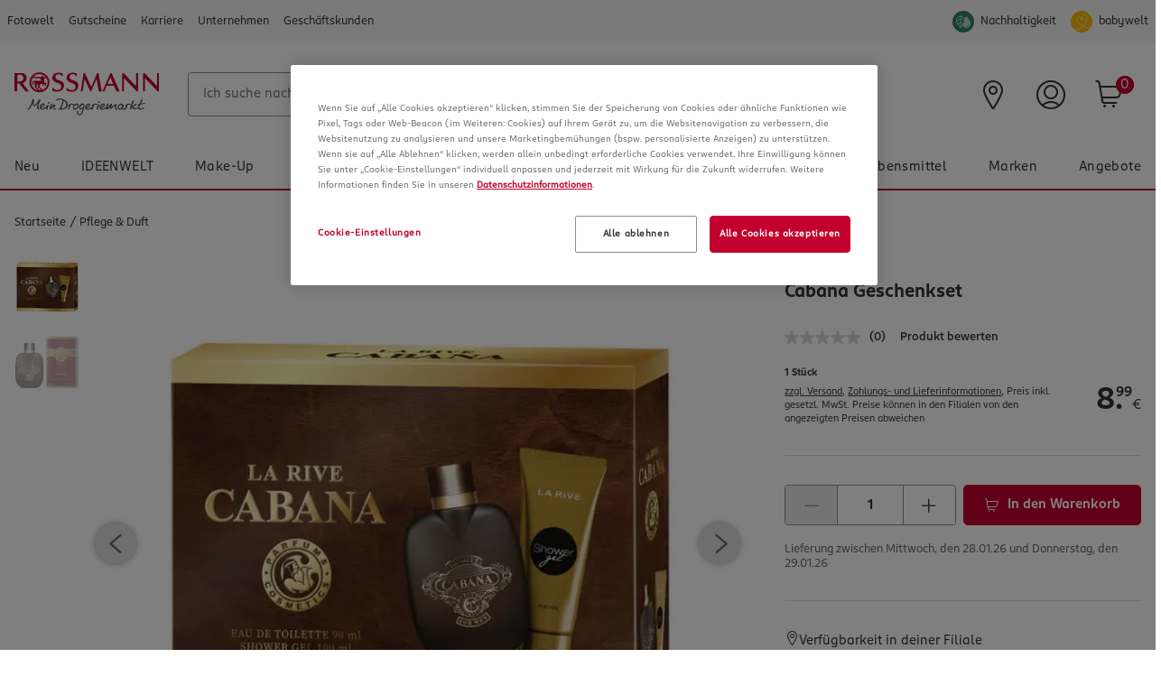

--- FILE ---
content_type: text/html;charset=UTF-8
request_url: https://www.rossmann.de/de/pflege-und-duft-la-rive-cabana-geschenkset/p/5903719641739
body_size: 131258
content:
<!DOCTYPE html>
<html lang="de">
<head>
    <!-- checking for cookie -->
    <!-- Smartedit enabled: false -->
    <!-- showCookieDialog on this site? true -->
    <!--if aspect is sap-backoffice we don't want to see the cookieConsent-->
        <!-- Show CookieDialog -->
                <!-- OneTrust Cookies Consent Notice start -->
    <script src="https://cookie-cdn.cookiepro.com/scripttemplates/otSDKStub.js" type="text/javascript" charset="UTF-8"
            data-domain-script="518c4d7d-0519-4ca7-b5c8-3e22dc8ef5fb"></script>
    <script type="text/javascript">
        function OptanonWrapper() {
            var regCheckYouTube = /,(V14|RM001),/;
            var iframes = document.getElementsByClassName("optanon-category-RM001");
            var notes = document.getElementsByClassName("rm-video__no-cookie");
            var iframeWrapper = document.getElementsByClassName("rm-video__youtube");
            var i;

            if (OptanonActiveGroups.match(regCheckYouTube)) {
                for (i = 0; i < iframes.length; i++) {
                    iframes[i].style.display = "block";
                    iframeWrapper[i].classList.add('rm-video__youtube--active');

                    if (!iframes[i].src && iframes[i].getAttribute('data-src')) {
                        iframes[i].src = iframes[i].getAttribute('data-src');
                    }
                }
                for (i = 0; i < notes.length; i++) {
                    notes[i].style.display = 'none';
                }
            } else {
                if (notes.length < 1) {
                    for (i = 0; i < iframes.length; i++) {
                        var note = document.createElement("div");
                        note.className = "rm-video__no-cookie";
                        note.innerHTML = i18nTranslations['site.noyoutubecookie'];
                        iframes[i].parentNode.insertBefore(note, iframes[i].nextSibling);
                    }
                } else if (notes.length >= 1) {
                    for (i = 0; i < iframes.length; i++) {
                        notes[i].style.display = 'block';
                    }
                }
                for (i = 0; i < iframes.length; i++) {
                    iframes[i].style.display = "none";
                    iframeWrapper[i].classList.remove('rm-video__youtube--active');
                }
            }

            var $onetrustBtnHandlers = $('#onetrust-accept-btn-handler, .save-preference-btn-handler, #accept-recommended-btn-handler');
            $onetrustBtnHandlers.on('click', function () {
                // push datalayer event when cookies accept
                window.dataLayer.push({event: 'OneTrustGroupsUpdated'});
            });

            // remove dark overlay when cookies enabled
            if (navigator.cookieEnabled === false) {
                $onetrustBtnHandlers.on('click', function () {
                    $(document).ready(function () {
                        $('.onetrust-pc-dark-filter.ot-fade-in').hide();
                    });
                });
            }

            

            if (cookie.getCookie('OptanonAlertBoxClosed') !== '' && window.OnetrustActiveGroups.split(',').indexOf('C0002') !== -1) {
                // enable element visibility trigger in gtm
                $('[data-impression-enabled]').attr('data-impression-enabled', 'true');
                document.dispatchEvent(new Event('setProductImpressionsEnabled'));
            }

            
                    if (cookie.getCookie('OptanonAlertBoxClosed') !== '' && window.OnetrustActiveGroups.split(',').indexOf('V26') !== -1) {
                        (function (s, y, n, di, go) {
                            di = s.createElement(y);
                            di.type = 'text/java' + y;
                            di.async = true;
                            di.src = n + Math.floor(Date.now() / 86400000);
                            go = s.getElementsByTagName(y)[0];
                            go.parentNode.insertBefore(di, go);
                        }(document, 'script', "https://content.syndigo.com/site/7e43d4bf-0b49-430a-995f-828ac38496d8/tag.js?cv="));
                        window.SYNDI = window.SYNDI || [];
                        SYNDI.push('5903719641739');
                    }
                
                    var sqlnScript = document.querySelector('[src="https://delivery-assets.squarelovin.com/sdk/squarelovin.min.js"]');
                    if (cookie.getCookie('OptanonAlertBoxClosed') !== '' && window.OnetrustActiveGroups.split(',').indexOf('V28') >= 0 && !sqlnScript) {
                        var s = document.createElement('script');
                        s.type = 'module';
                        s.async = true;
                        s.setAttribute('charset', 'utf-8');
                        s.src = 'https://delivery-assets.squarelovin.com/sdk/squarelovin.min.js';
                        document.head.append(s);
                    } else {
                        sqlnScript && sqlnScript.remove();
                    }
                

            var impressions = document.querySelectorAll('[data-impression-enabled]');
            var promotions = document.querySelectorAll('[data-promotion-enabled]');

            if (cookie.getCookie('OptanonAlertBoxClosed') !== '' && window.OnetrustActiveGroups.split(',').indexOf('V1') !== -1) {

                // enable element visibility trigger in gtm
                impressions.forEach((impression) => {
                    impression.dataset.impressionEnabled = true;
                });

                promotions.forEach((promotion) => {
                    promotion.dataset.promotionEnabled = true;
                });

                // Create the bv:cookies meta element if cookies enabled
                const bvCookieConsent = document.createElement('meta');
                bvCookieConsent.name = 'bv:cookies';
                bvCookieConsent.content = 'true';

                // Append it to the head of the page
                document.head.appendChild(bvCookieConsent);

            } else {

                // disable element visibility trigger in gtm
                impressions.forEach((impression) => {
                    impression.dataset.impressionEnabled = false;
                });

                promotions.forEach((promotion) => {
                    promotion.dataset.promotionEnabled = false;
                });

                if ($(document.querySelector('meta[name="bv:cookies"]')).length) {
                    // Find and remove the bv:cookies meta element
                    const bvCookieConsent = document.querySelector('meta[name="bv:cookies"]');
                    bvCookieConsent.remove();
                }
            }
        }
    </script>
    <!-- OneTrust Cookies Consent Notice end -->
<script type="application/javascript">
    function isAndroidApp(){return typeof window.Android !== 'undefined';}
    function isIOSApp(){return typeof webkit !== 'undefined' && typeof webkit.messageHandlers !== 'undefined' && typeof webkit.messageHandlers.rossmannWeb !== 'undefined';}
    function sendMessage(event) {
        try {
            // Check for type of message and convert to string
            if(!event || typeof event !== "object") {
                throw new Error("Events sent to native App must be of type object, " + typeof event + " found");
            }
            var stringifyedEvent = JSON.stringify(event);

            // Send message to the corresponding platform
            if (isAndroidApp()) {
                Android.notifyApp(stringifyedEvent)
            } else if (isIOSApp()) {
                webkit.messageHandlers.rossmannWeb.postMessage(stringifyedEvent);
            } else {
                throw new Error("Neither iOS nor Android could be detected as the current plattform.");
            }
        } catch (err) {
            console.error(err);
        }
    }
    window.notifyApp = sendMessage;
</script>
<title>LA RIVE Cabana Geschenkset online kaufen | rossmann.de</title>

    <meta http-equiv="Content-Type" content="text/html; charset=utf-8"/>
    <meta http-equiv="X-UA-Compatible" content="IE=edge">
    <meta charset="utf-8">
    <meta name="viewport" content="width=device-width, initial-scale=1, user-scalable=no">
    <meta name="title" content="LA RIVE Cabana Geschenkset online kaufen | rossmann.de"/>
    <meta name="msvalidate.01" content="9A58BF8965EDCA7F5A342B3F7543B07B" />
    
    <meta property="og:title" content="LA RIVE Cabana Geschenkset online kaufen | rossmann.de"/>
<meta property="og:description" content="Es scheint, dass Du schon so viel ausprobiert hast, doch das Leben verlockt noch immer wieder.. Nutze den Reichtum Deiner Natur und stelle Dich ..."/>

<meta property="og:url" content="https://www.rossmann.de/de/pflege-und-duft-la-rive-cabana-geschenkset/p/5903719641739"/>
    <meta property="og:type" content="website"/>

<meta property="og:image" content="https://www.rossmann.de/media/og/OG-Image_09112020.jpg?width=1200&height=630&fit=bounds"/><meta name="keywords">
<meta name="description" content="Es scheint, dass Du schon so viel ausprobiert hast, doch das Leben verlockt noch immer wieder.. Nutze den Reichtum Deiner Natur und stelle Dich ...">
<meta name="robots" content="index,follow">
<link rel="shortcut icon" type="image/x-icon" media="all" href="/_ui/responsive/theme-rossmann/images/favicon.ico"/>
    <link rel="apple-touch-icon" sizes="57x57" href="/_ui/responsive/theme-rossmann/images/apple-icon-57x57.png">
    <link rel="apple-touch-icon" sizes="60x60" href="/_ui/responsive/theme-rossmann/images/apple-icon-60x60.png">
    <link rel="apple-touch-icon" sizes="72x72" href="/_ui/responsive/theme-rossmann/images/apple-icon-72x72.png">
    <link rel="apple-touch-icon" sizes="76x76" href="/_ui/responsive/theme-rossmann/images/apple-icon-76x76.png">
    <link rel="apple-touch-icon" sizes="114x114" href="/_ui/responsive/theme-rossmann/images/apple-icon-114x114.png">
    <link rel="apple-touch-icon" sizes="120x120" href="/_ui/responsive/theme-rossmann/images/apple-icon-120x120.png">
    <link rel="apple-touch-icon" sizes="144x144" href="/_ui/responsive/theme-rossmann/images/apple-icon-144x144.png">
    <link rel="apple-touch-icon" sizes="152x152" href="/_ui/responsive/theme-rossmann/images/apple-icon-152x152.png">
    <link rel="apple-touch-icon" sizes="180x180" href="/_ui/responsive/theme-rossmann/images/apple-icon-180x180.png">
    <link rel="icon" type="image/png" sizes="192x192" href="/_ui/responsive/theme-rossmann/images/android-icon-192x192.png">
    <link rel="icon" type="image/png" sizes="32x32" href="/_ui/responsive/theme-rossmann/images/favicon-32x32.png">
    <link rel="icon" type="image/png" sizes="96x96" href="/_ui/responsive/theme-rossmann/images/favicon-96x96.png">
    <link rel="icon" type="image/png" sizes="16x16" href="/_ui/responsive/theme-rossmann/images/favicon-16x16.png">
    <link rel="manifest" href="/_ui/responsive/theme-rossmann/images/manifest.json">
    <meta name="msapplication-TileColor" content="#ffffff">
    <meta name="msapplication-TileImage" content="/_ui/responsive/theme-rossmann/images/ms-icon-144x144.png">
    <meta name="theme-color" content="#ffffff">

<link rel="alternate" hreflang="da-DK" href="https://www.rossmann.dk/da/pleje-og-duft-la-rive-cabana-gavesaet/p/5903719641739"/>
        <link rel="alternate" hreflang="de-DE" href="https://www.rossmann.de/de/pflege-und-duft-la-rive-cabana-geschenkset/p/5903719641739"/>
    <style rel="stylesheet" type="text/css" media="all" id="renderCSS">
			





.rm-grid__hide{display:none!important}.rm-grid__show{display:block!important}.rm-grid__container,.rm-grid__container--wrapper{width:100%;margin-right:auto;margin-left:auto}@media only screen and (min-width:1440px){.rm-grid__container--wrapper{max-width:1440px}}.rm-grid__container--inner{width:100%;margin-right:auto;margin-left:auto;padding-right:16px;padding-left:16px}@media only screen and (min-width:1440px){.rm-grid__container--inner{max-width:1440px}}.rm-grid__flex-row{-webkit-box-direction:normal;-ms-flex-direction:row;flex-direction:row}.rm-grid__flex-row,.rm-grid__flex-row-reverse{display:-webkit-box;display:-ms-flexbox;display:flex;-ms-flex-wrap:wrap;flex-wrap:wrap;margin-right:-16px;margin-left:-16px;-webkit-box-orient:horizontal}.rm-grid__flex-row-reverse{-webkit-box-direction:reverse;-ms-flex-direction:row-reverse;flex-direction:row-reverse}.rm-grid__flex-column{-webkit-box-direction:normal;-ms-flex-direction:column;flex-direction:column}.rm-grid__flex-column,.rm-grid__flex-column-reverse{display:-webkit-box;display:-ms-flexbox;display:flex;-ms-flex-wrap:wrap;flex-wrap:wrap;margin-right:-16px;margin-left:-16px;-webkit-box-orient:vertical}.rm-grid__flex-column-reverse{-webkit-box-direction:reverse;-ms-flex-direction:column-reverse;flex-direction:column-reverse}.rm-grid__align--start{-webkit-box-align:start;-ms-flex-align:start;align-items:flex-start}.rm-grid__align--center{-webkit-box-align:center;-ms-flex-align:center;align-items:center}.rm-grid__align--end{-webkit-box-align:end;-ms-flex-align:end;align-items:flex-end}.rm-grid__align--stretch{-webkit-box-align:stretch;-ms-flex-align:stretch;align-items:stretch}.rm-grid__justify-content--start{-webkit-box-pack:start;-ms-flex-pack:start;justify-content:flex-start}.rm-grid__justify-content--center{-webkit-box-pack:center;-ms-flex-pack:center;justify-content:center}.rm-grid__justify-content--end{-webkit-box-pack:end;-ms-flex-pack:end;justify-content:flex-end}.rm-grid__justify-content--between{-webkit-box-pack:justify;-ms-flex-pack:justify;justify-content:space-between}.rm-grid__justify-content--evenly{-webkit-box-pack:space-evenly;-ms-flex-pack:space-evenly;justify-content:space-evenly}.rm-grid__justify-content--around{-ms-flex-pack:distribute;justify-content:space-around}.rm-grid__text--left{text-align:left}.rm-grid__text--center{text-align:center}.rm-grid__text--right{text-align:right}.rm-grid__col{position:relative;padding-right:16px;padding-left:16px;-webkit-box-flex:1;-ms-flex:1 1 0px;flex:1 1 0;width:100%;max-width:100%}.rm-grid__col [data-jsevent="obj:canvas-tiles"]:before,.rm-grid__col [data-jsevent="obj:content-tagging-carousel"]:before{content:"grid-col";display:none}.rm-grid__col-align--start{-ms-flex-item-align:start;align-self:flex-start}.rm-grid__col-align--center{-ms-flex-item-align:center;align-self:center}.rm-grid__col-align--end{-ms-flex-item-align:end;align-self:flex-end}.rm-grid__col-align--stretch{-ms-flex-item-align:stretch;align-self:stretch}.rm-grid__col-align--auto{-ms-flex-item-align:auto;align-self:auto}.rm-grid__col-align--baseline{-ms-flex-item-align:baseline;align-self:baseline}.rm-grid__col--12{position:relative;padding-right:16px;padding-left:16px;width:100%;-webkit-box-flex:0;-ms-flex:0 0 100%;flex:0 0 100%;max-width:100%}.rm-grid__col--12 [data-jsevent="obj:canvas-tiles"]:before,.rm-grid__col--12 [data-jsevent="obj:content-tagging-carousel"]:before{content:"grid-col";display:none}.rm-grid__col--11{position:relative;padding-right:16px;padding-left:16px;width:100%;-webkit-box-flex:0;-ms-flex:0 0 91.66666667%;flex:0 0 91.66666667%;max-width:91.66666667%}.rm-grid__col--11 [data-jsevent="obj:canvas-tiles"]:before,.rm-grid__col--11 [data-jsevent="obj:content-tagging-carousel"]:before{content:"grid-col";display:none}.rm-grid__col--10{position:relative;padding-right:16px;padding-left:16px;width:100%;-webkit-box-flex:0;-ms-flex:0 0 83.33333333%;flex:0 0 83.33333333%;max-width:83.33333333%}.rm-grid__col--10 [data-jsevent="obj:canvas-tiles"]:before,.rm-grid__col--10 [data-jsevent="obj:content-tagging-carousel"]:before{content:"grid-col";display:none}.rm-grid__col--9{position:relative;padding-right:16px;padding-left:16px;width:100%;-webkit-box-flex:0;-ms-flex:0 0 75%;flex:0 0 75%;max-width:75%}.rm-grid__col--9 [data-jsevent="obj:canvas-tiles"]:before,.rm-grid__col--9 [data-jsevent="obj:content-tagging-carousel"]:before{content:"grid-col";display:none}.rm-grid__col--8{position:relative;padding-right:16px;padding-left:16px;width:100%;-webkit-box-flex:0;-ms-flex:0 0 66.66666667%;flex:0 0 66.66666667%;max-width:66.66666667%}.rm-grid__col--8 [data-jsevent="obj:canvas-tiles"]:before,.rm-grid__col--8 [data-jsevent="obj:content-tagging-carousel"]:before{content:"grid-col";display:none}.rm-grid__col--7{position:relative;padding-right:16px;padding-left:16px;width:100%;-webkit-box-flex:0;-ms-flex:0 0 58.33333333%;flex:0 0 58.33333333%;max-width:58.33333333%}.rm-grid__col--7 [data-jsevent="obj:canvas-tiles"]:before,.rm-grid__col--7 [data-jsevent="obj:content-tagging-carousel"]:before{content:"grid-col";display:none}.rm-grid__col--6{position:relative;padding-right:16px;padding-left:16px;width:100%;-webkit-box-flex:0;-ms-flex:0 0 50%;flex:0 0 50%;max-width:50%}.rm-grid__col--6 [data-jsevent="obj:canvas-tiles"]:before,.rm-grid__col--6 [data-jsevent="obj:content-tagging-carousel"]:before{content:"grid-col";display:none}.rm-grid__col--5{position:relative;padding-right:16px;padding-left:16px;width:100%;-webkit-box-flex:0;-ms-flex:0 0 41.66666667%;flex:0 0 41.66666667%;max-width:41.66666667%}.rm-grid__col--5 [data-jsevent="obj:canvas-tiles"]:before,.rm-grid__col--5 [data-jsevent="obj:content-tagging-carousel"]:before{content:"grid-col";display:none}.rm-grid__col--4{position:relative;padding-right:16px;padding-left:16px;width:100%;-webkit-box-flex:0;-ms-flex:0 0 33.33333333%;flex:0 0 33.33333333%;max-width:33.33333333%}.rm-grid__col--4 [data-jsevent="obj:canvas-tiles"]:before,.rm-grid__col--4 [data-jsevent="obj:content-tagging-carousel"]:before{content:"grid-col";display:none}.rm-grid__col--3{position:relative;padding-right:16px;padding-left:16px;width:100%;-webkit-box-flex:0;-ms-flex:0 0 25%;flex:0 0 25%;max-width:25%}.rm-grid__col--3 [data-jsevent="obj:canvas-tiles"]:before,.rm-grid__col--3 [data-jsevent="obj:content-tagging-carousel"]:before{content:"grid-col";display:none}.rm-grid__col--2{position:relative;padding-right:16px;padding-left:16px;width:100%;-webkit-box-flex:0;-ms-flex:0 0 16.66666667%;flex:0 0 16.66666667%;max-width:16.66666667%}.rm-grid__col--2 [data-jsevent="obj:canvas-tiles"]:before,.rm-grid__col--2 [data-jsevent="obj:content-tagging-carousel"]:before{content:"grid-col";display:none}.rm-grid__col--1{position:relative;padding-right:16px;padding-left:16px;width:100%;-webkit-box-flex:0;-ms-flex:0 0 8.33333333%;flex:0 0 8.33333333%;max-width:8.33333333%}.rm-grid__col--1 [data-jsevent="obj:canvas-tiles"]:before,.rm-grid__col--1 [data-jsevent="obj:content-tagging-carousel"]:before{content:"grid-col";display:none}.rm-grid__col--content{position:relative;padding-right:16px;padding-left:16px;-webkit-box-flex:0;-ms-flex:0 0 auto;flex:0 0 auto;width:auto;max-width:100%}.rm-grid__col--content [data-jsevent="obj:canvas-tiles"]:before,.rm-grid__col--content [data-jsevent="obj:content-tagging-carousel"]:before{content:"grid-col";display:none}@media only screen and (min-width:480px){.rm-grid__col-sm--12{position:relative;padding-right:16px;padding-left:16px;width:100%;-webkit-box-flex:0;-ms-flex:0 0 100%;flex:0 0 100%;max-width:100%}.rm-grid__col-sm--12 [data-jsevent="obj:canvas-tiles"]:before,.rm-grid__col-sm--12 [data-jsevent="obj:content-tagging-carousel"]:before{content:"grid-col";display:none}.rm-grid__col-order-sm--12{-webkit-box-ordinal-group:13;-ms-flex-order:12;order:12}.rm-grid__col-sm--11{position:relative;padding-right:16px;padding-left:16px;width:100%;-webkit-box-flex:0;-ms-flex:0 0 91.66666667%;flex:0 0 91.66666667%;max-width:91.66666667%}.rm-grid__col-sm--11 [data-jsevent="obj:canvas-tiles"]:before,.rm-grid__col-sm--11 [data-jsevent="obj:content-tagging-carousel"]:before{content:"grid-col";display:none}.rm-grid__col-order-sm--11{-webkit-box-ordinal-group:12;-ms-flex-order:11;order:11}.rm-grid__col-sm--10{position:relative;padding-right:16px;padding-left:16px;width:100%;-webkit-box-flex:0;-ms-flex:0 0 83.33333333%;flex:0 0 83.33333333%;max-width:83.33333333%}.rm-grid__col-sm--10 [data-jsevent="obj:canvas-tiles"]:before,.rm-grid__col-sm--10 [data-jsevent="obj:content-tagging-carousel"]:before{content:"grid-col";display:none}.rm-grid__col-order-sm--10{-webkit-box-ordinal-group:11;-ms-flex-order:10;order:10}.rm-grid__col-sm--9{position:relative;padding-right:16px;padding-left:16px;width:100%;-webkit-box-flex:0;-ms-flex:0 0 75%;flex:0 0 75%;max-width:75%}.rm-grid__col-sm--9 [data-jsevent="obj:canvas-tiles"]:before,.rm-grid__col-sm--9 [data-jsevent="obj:content-tagging-carousel"]:before{content:"grid-col";display:none}.rm-grid__col-order-sm--9{-webkit-box-ordinal-group:10;-ms-flex-order:9;order:9}.rm-grid__col-sm--8{position:relative;padding-right:16px;padding-left:16px;width:100%;-webkit-box-flex:0;-ms-flex:0 0 66.66666667%;flex:0 0 66.66666667%;max-width:66.66666667%}.rm-grid__col-sm--8 [data-jsevent="obj:canvas-tiles"]:before,.rm-grid__col-sm--8 [data-jsevent="obj:content-tagging-carousel"]:before{content:"grid-col";display:none}.rm-grid__col-order-sm--8{-webkit-box-ordinal-group:9;-ms-flex-order:8;order:8}.rm-grid__col-sm--7{position:relative;padding-right:16px;padding-left:16px;width:100%;-webkit-box-flex:0;-ms-flex:0 0 58.33333333%;flex:0 0 58.33333333%;max-width:58.33333333%}.rm-grid__col-sm--7 [data-jsevent="obj:canvas-tiles"]:before,.rm-grid__col-sm--7 [data-jsevent="obj:content-tagging-carousel"]:before{content:"grid-col";display:none}.rm-grid__col-order-sm--7{-webkit-box-ordinal-group:8;-ms-flex-order:7;order:7}.rm-grid__col-sm--6{position:relative;padding-right:16px;padding-left:16px;width:100%;-webkit-box-flex:0;-ms-flex:0 0 50%;flex:0 0 50%;max-width:50%}.rm-grid__col-sm--6 [data-jsevent="obj:canvas-tiles"]:before,.rm-grid__col-sm--6 [data-jsevent="obj:content-tagging-carousel"]:before{content:"grid-col";display:none}.rm-grid__col-order-sm--6{-webkit-box-ordinal-group:7;-ms-flex-order:6;order:6}.rm-grid__col-sm--5{position:relative;padding-right:16px;padding-left:16px;width:100%;-webkit-box-flex:0;-ms-flex:0 0 41.66666667%;flex:0 0 41.66666667%;max-width:41.66666667%}.rm-grid__col-sm--5 [data-jsevent="obj:canvas-tiles"]:before,.rm-grid__col-sm--5 [data-jsevent="obj:content-tagging-carousel"]:before{content:"grid-col";display:none}.rm-grid__col-order-sm--5{-webkit-box-ordinal-group:6;-ms-flex-order:5;order:5}.rm-grid__col-sm--4{position:relative;padding-right:16px;padding-left:16px;width:100%;-webkit-box-flex:0;-ms-flex:0 0 33.33333333%;flex:0 0 33.33333333%;max-width:33.33333333%}.rm-grid__col-sm--4 [data-jsevent="obj:canvas-tiles"]:before,.rm-grid__col-sm--4 [data-jsevent="obj:content-tagging-carousel"]:before{content:"grid-col";display:none}.rm-grid__col-order-sm--4{-webkit-box-ordinal-group:5;-ms-flex-order:4;order:4}.rm-grid__col-sm--3{position:relative;padding-right:16px;padding-left:16px;width:100%;-webkit-box-flex:0;-ms-flex:0 0 25%;flex:0 0 25%;max-width:25%}.rm-grid__col-sm--3 [data-jsevent="obj:canvas-tiles"]:before,.rm-grid__col-sm--3 [data-jsevent="obj:content-tagging-carousel"]:before{content:"grid-col";display:none}.rm-grid__col-order-sm--3{-webkit-box-ordinal-group:4;-ms-flex-order:3;order:3}.rm-grid__col-sm--2{position:relative;padding-right:16px;padding-left:16px;width:100%;-webkit-box-flex:0;-ms-flex:0 0 16.66666667%;flex:0 0 16.66666667%;max-width:16.66666667%}.rm-grid__col-sm--2 [data-jsevent="obj:canvas-tiles"]:before,.rm-grid__col-sm--2 [data-jsevent="obj:content-tagging-carousel"]:before{content:"grid-col";display:none}.rm-grid__col-order-sm--2{-webkit-box-ordinal-group:3;-ms-flex-order:2;order:2}.rm-grid__col-sm--1{position:relative;padding-right:16px;padding-left:16px;width:100%;-webkit-box-flex:0;-ms-flex:0 0 8.33333333%;flex:0 0 8.33333333%;max-width:8.33333333%}.rm-grid__col-sm--1 [data-jsevent="obj:canvas-tiles"]:before,.rm-grid__col-sm--1 [data-jsevent="obj:content-tagging-carousel"]:before{content:"grid-col";display:none}.rm-grid__col-sm{position:relative;padding-right:16px;padding-left:16px;-webkit-box-flex:1;-ms-flex:1 1 0px;flex:1 1 0;width:100%;max-width:100%}.rm-grid__col-sm [data-jsevent="obj:canvas-tiles"]:before,.rm-grid__col-sm [data-jsevent="obj:content-tagging-carousel"]:before{content:"grid-col";display:none}.rm-grid__col-order-sm--1{-webkit-box-ordinal-group:2;-ms-flex-order:1;order:1}.rm-grid__col-sm--content{position:relative;padding-right:16px;padding-left:16px;-webkit-box-flex:0;-ms-flex:0 0 auto;flex:0 0 auto;width:auto;max-width:100%}.rm-grid__col-sm--content [data-jsevent="obj:canvas-tiles"]:before,.rm-grid__col-sm--content [data-jsevent="obj:content-tagging-carousel"]:before{content:"grid-col";display:none}.rm-grid__show-sm{display:block!important}.rm-grid__hide-sm{display:none!important}}@media only screen and (min-width:768px){.rm-grid__col-md--12{position:relative;padding-right:16px;padding-left:16px;width:100%;-webkit-box-flex:0;-ms-flex:0 0 100%;flex:0 0 100%;max-width:100%}.rm-grid__col-md--12 [data-jsevent="obj:canvas-tiles"]:before,.rm-grid__col-md--12 [data-jsevent="obj:content-tagging-carousel"]:before{content:"grid-col";display:none}.rm-grid__col-order-md--12{-webkit-box-ordinal-group:13;-ms-flex-order:12;order:12}.rm-grid__col-md--11{position:relative;padding-right:16px;padding-left:16px;width:100%;-webkit-box-flex:0;-ms-flex:0 0 91.66666667%;flex:0 0 91.66666667%;max-width:91.66666667%}.rm-grid__col-md--11 [data-jsevent="obj:canvas-tiles"]:before,.rm-grid__col-md--11 [data-jsevent="obj:content-tagging-carousel"]:before{content:"grid-col";display:none}.rm-grid__col-order-md--11{-webkit-box-ordinal-group:12;-ms-flex-order:11;order:11}.rm-grid__col-md--10{position:relative;padding-right:16px;padding-left:16px;width:100%;-webkit-box-flex:0;-ms-flex:0 0 83.33333333%;flex:0 0 83.33333333%;max-width:83.33333333%}.rm-grid__col-md--10 [data-jsevent="obj:canvas-tiles"]:before,.rm-grid__col-md--10 [data-jsevent="obj:content-tagging-carousel"]:before{content:"grid-col";display:none}.rm-grid__col-order-md--10{-webkit-box-ordinal-group:11;-ms-flex-order:10;order:10}.rm-grid__col-md--9{position:relative;padding-right:16px;padding-left:16px;width:100%;-webkit-box-flex:0;-ms-flex:0 0 75%;flex:0 0 75%;max-width:75%}.rm-grid__col-md--9 [data-jsevent="obj:canvas-tiles"]:before,.rm-grid__col-md--9 [data-jsevent="obj:content-tagging-carousel"]:before{content:"grid-col";display:none}.rm-grid__col-order-md--9{-webkit-box-ordinal-group:10;-ms-flex-order:9;order:9}.rm-grid__col-md--8{position:relative;padding-right:16px;padding-left:16px;width:100%;-webkit-box-flex:0;-ms-flex:0 0 66.66666667%;flex:0 0 66.66666667%;max-width:66.66666667%}.rm-grid__col-md--8 [data-jsevent="obj:canvas-tiles"]:before,.rm-grid__col-md--8 [data-jsevent="obj:content-tagging-carousel"]:before{content:"grid-col";display:none}.rm-grid__col-order-md--8{-webkit-box-ordinal-group:9;-ms-flex-order:8;order:8}.rm-grid__col-md--7{position:relative;padding-right:16px;padding-left:16px;width:100%;-webkit-box-flex:0;-ms-flex:0 0 58.33333333%;flex:0 0 58.33333333%;max-width:58.33333333%}.rm-grid__col-md--7 [data-jsevent="obj:canvas-tiles"]:before,.rm-grid__col-md--7 [data-jsevent="obj:content-tagging-carousel"]:before{content:"grid-col";display:none}.rm-grid__col-order-md--7{-webkit-box-ordinal-group:8;-ms-flex-order:7;order:7}.rm-grid__col-md--6{position:relative;padding-right:16px;padding-left:16px;width:100%;-webkit-box-flex:0;-ms-flex:0 0 50%;flex:0 0 50%;max-width:50%}.rm-grid__col-md--6 [data-jsevent="obj:canvas-tiles"]:before,.rm-grid__col-md--6 [data-jsevent="obj:content-tagging-carousel"]:before{content:"grid-col";display:none}.rm-grid__col-order-md--6{-webkit-box-ordinal-group:7;-ms-flex-order:6;order:6}.rm-grid__col-md--5{position:relative;padding-right:16px;padding-left:16px;width:100%;-webkit-box-flex:0;-ms-flex:0 0 41.66666667%;flex:0 0 41.66666667%;max-width:41.66666667%}.rm-grid__col-md--5 [data-jsevent="obj:canvas-tiles"]:before,.rm-grid__col-md--5 [data-jsevent="obj:content-tagging-carousel"]:before{content:"grid-col";display:none}.rm-grid__col-order-md--5{-webkit-box-ordinal-group:6;-ms-flex-order:5;order:5}.rm-grid__col-md--4{position:relative;padding-right:16px;padding-left:16px;width:100%;-webkit-box-flex:0;-ms-flex:0 0 33.33333333%;flex:0 0 33.33333333%;max-width:33.33333333%}.rm-grid__col-md--4 [data-jsevent="obj:canvas-tiles"]:before,.rm-grid__col-md--4 [data-jsevent="obj:content-tagging-carousel"]:before{content:"grid-col";display:none}.rm-grid__col-order-md--4{-webkit-box-ordinal-group:5;-ms-flex-order:4;order:4}.rm-grid__col-md--3{position:relative;padding-right:16px;padding-left:16px;width:100%;-webkit-box-flex:0;-ms-flex:0 0 25%;flex:0 0 25%;max-width:25%}.rm-grid__col-md--3 [data-jsevent="obj:canvas-tiles"]:before,.rm-grid__col-md--3 [data-jsevent="obj:content-tagging-carousel"]:before{content:"grid-col";display:none}.rm-grid__col-order-md--3{-webkit-box-ordinal-group:4;-ms-flex-order:3;order:3}.rm-grid__col-md--2{position:relative;padding-right:16px;padding-left:16px;width:100%;-webkit-box-flex:0;-ms-flex:0 0 16.66666667%;flex:0 0 16.66666667%;max-width:16.66666667%}.rm-grid__col-md--2 [data-jsevent="obj:canvas-tiles"]:before,.rm-grid__col-md--2 [data-jsevent="obj:content-tagging-carousel"]:before{content:"grid-col";display:none}.rm-grid__col-order-md--2{-webkit-box-ordinal-group:3;-ms-flex-order:2;order:2}.rm-grid__col-md--1{position:relative;padding-right:16px;padding-left:16px;width:100%;-webkit-box-flex:0;-ms-flex:0 0 8.33333333%;flex:0 0 8.33333333%;max-width:8.33333333%}.rm-grid__col-md--1 [data-jsevent="obj:canvas-tiles"]:before,.rm-grid__col-md--1 [data-jsevent="obj:content-tagging-carousel"]:before{content:"grid-col";display:none}.rm-grid__col-md{position:relative;padding-right:16px;padding-left:16px;-webkit-box-flex:1;-ms-flex:1 1 0px;flex:1 1 0;width:100%;max-width:100%}.rm-grid__col-md [data-jsevent="obj:canvas-tiles"]:before,.rm-grid__col-md [data-jsevent="obj:content-tagging-carousel"]:before{content:"grid-col";display:none}.rm-grid__col-order-md--1{-webkit-box-ordinal-group:2;-ms-flex-order:1;order:1}.rm-grid__col-md--content{position:relative;padding-right:16px;padding-left:16px;-webkit-box-flex:0;-ms-flex:0 0 auto;flex:0 0 auto;width:auto;max-width:100%}.rm-grid__col-md--content [data-jsevent="obj:canvas-tiles"]:before,.rm-grid__col-md--content [data-jsevent="obj:content-tagging-carousel"]:before{content:"grid-col";display:none}.rm-grid__show-md{display:block!important}.rm-grid__hide-md{display:none!important}}@media only screen and (min-width:1024px){.rm-grid__col-lg--12{position:relative;padding-right:16px;padding-left:16px;width:100%;-webkit-box-flex:0;-ms-flex:0 0 100%;flex:0 0 100%;max-width:100%}.rm-grid__col-lg--12 [data-jsevent="obj:canvas-tiles"]:before,.rm-grid__col-lg--12 [data-jsevent="obj:content-tagging-carousel"]:before{content:"grid-col";display:none}.rm-grid__col-order-lg--12{-webkit-box-ordinal-group:13;-ms-flex-order:12;order:12}.rm-grid__col-lg--11{position:relative;padding-right:16px;padding-left:16px;width:100%;-webkit-box-flex:0;-ms-flex:0 0 91.66666667%;flex:0 0 91.66666667%;max-width:91.66666667%}.rm-grid__col-lg--11 [data-jsevent="obj:canvas-tiles"]:before,.rm-grid__col-lg--11 [data-jsevent="obj:content-tagging-carousel"]:before{content:"grid-col";display:none}.rm-grid__col-order-lg--11{-webkit-box-ordinal-group:12;-ms-flex-order:11;order:11}.rm-grid__col-lg--10{position:relative;padding-right:16px;padding-left:16px;width:100%;-webkit-box-flex:0;-ms-flex:0 0 83.33333333%;flex:0 0 83.33333333%;max-width:83.33333333%}.rm-grid__col-lg--10 [data-jsevent="obj:canvas-tiles"]:before,.rm-grid__col-lg--10 [data-jsevent="obj:content-tagging-carousel"]:before{content:"grid-col";display:none}.rm-grid__col-order-lg--10{-webkit-box-ordinal-group:11;-ms-flex-order:10;order:10}.rm-grid__col-lg--9{position:relative;padding-right:16px;padding-left:16px;width:100%;-webkit-box-flex:0;-ms-flex:0 0 75%;flex:0 0 75%;max-width:75%}.rm-grid__col-lg--9 [data-jsevent="obj:canvas-tiles"]:before,.rm-grid__col-lg--9 [data-jsevent="obj:content-tagging-carousel"]:before{content:"grid-col";display:none}.rm-grid__col-order-lg--9{-webkit-box-ordinal-group:10;-ms-flex-order:9;order:9}.rm-grid__col-lg--8{position:relative;padding-right:16px;padding-left:16px;width:100%;-webkit-box-flex:0;-ms-flex:0 0 66.66666667%;flex:0 0 66.66666667%;max-width:66.66666667%}.rm-grid__col-lg--8 [data-jsevent="obj:canvas-tiles"]:before,.rm-grid__col-lg--8 [data-jsevent="obj:content-tagging-carousel"]:before{content:"grid-col";display:none}.rm-grid__col-order-lg--8{-webkit-box-ordinal-group:9;-ms-flex-order:8;order:8}.rm-grid__col-lg--7{position:relative;padding-right:16px;padding-left:16px;width:100%;-webkit-box-flex:0;-ms-flex:0 0 58.33333333%;flex:0 0 58.33333333%;max-width:58.33333333%}.rm-grid__col-lg--7 [data-jsevent="obj:canvas-tiles"]:before,.rm-grid__col-lg--7 [data-jsevent="obj:content-tagging-carousel"]:before{content:"grid-col";display:none}.rm-grid__col-order-lg--7{-webkit-box-ordinal-group:8;-ms-flex-order:7;order:7}.rm-grid__col-lg--6{position:relative;padding-right:16px;padding-left:16px;width:100%;-webkit-box-flex:0;-ms-flex:0 0 50%;flex:0 0 50%;max-width:50%}.rm-grid__col-lg--6 [data-jsevent="obj:canvas-tiles"]:before,.rm-grid__col-lg--6 [data-jsevent="obj:content-tagging-carousel"]:before{content:"grid-col";display:none}.rm-grid__col-order-lg--6{-webkit-box-ordinal-group:7;-ms-flex-order:6;order:6}.rm-grid__col-lg--5{position:relative;padding-right:16px;padding-left:16px;width:100%;-webkit-box-flex:0;-ms-flex:0 0 41.66666667%;flex:0 0 41.66666667%;max-width:41.66666667%}.rm-grid__col-lg--5 [data-jsevent="obj:canvas-tiles"]:before,.rm-grid__col-lg--5 [data-jsevent="obj:content-tagging-carousel"]:before{content:"grid-col";display:none}.rm-grid__col-order-lg--5{-webkit-box-ordinal-group:6;-ms-flex-order:5;order:5}.rm-grid__col-lg--4{position:relative;padding-right:16px;padding-left:16px;width:100%;-webkit-box-flex:0;-ms-flex:0 0 33.33333333%;flex:0 0 33.33333333%;max-width:33.33333333%}.rm-grid__col-lg--4 [data-jsevent="obj:canvas-tiles"]:before,.rm-grid__col-lg--4 [data-jsevent="obj:content-tagging-carousel"]:before{content:"grid-col";display:none}.rm-grid__col-order-lg--4{-webkit-box-ordinal-group:5;-ms-flex-order:4;order:4}.rm-grid__col-lg--3{position:relative;padding-right:16px;padding-left:16px;width:100%;-webkit-box-flex:0;-ms-flex:0 0 25%;flex:0 0 25%;max-width:25%}.rm-grid__col-lg--3 [data-jsevent="obj:canvas-tiles"]:before,.rm-grid__col-lg--3 [data-jsevent="obj:content-tagging-carousel"]:before{content:"grid-col";display:none}.rm-grid__col-order-lg--3{-webkit-box-ordinal-group:4;-ms-flex-order:3;order:3}.rm-grid__col-lg--2{position:relative;padding-right:16px;padding-left:16px;width:100%;-webkit-box-flex:0;-ms-flex:0 0 16.66666667%;flex:0 0 16.66666667%;max-width:16.66666667%}.rm-grid__col-lg--2 [data-jsevent="obj:canvas-tiles"]:before,.rm-grid__col-lg--2 [data-jsevent="obj:content-tagging-carousel"]:before{content:"grid-col";display:none}.rm-grid__col-order-lg--2{-webkit-box-ordinal-group:3;-ms-flex-order:2;order:2}.rm-grid__col-lg--1{position:relative;padding-right:16px;padding-left:16px;width:100%;-webkit-box-flex:0;-ms-flex:0 0 8.33333333%;flex:0 0 8.33333333%;max-width:8.33333333%}.rm-grid__col-lg--1 [data-jsevent="obj:canvas-tiles"]:before,.rm-grid__col-lg--1 [data-jsevent="obj:content-tagging-carousel"]:before{content:"grid-col";display:none}.rm-grid__col-lg{position:relative;padding-right:16px;padding-left:16px;-webkit-box-flex:1;-ms-flex:1 1 0px;flex:1 1 0;width:100%;max-width:100%}.rm-grid__col-lg [data-jsevent="obj:canvas-tiles"]:before,.rm-grid__col-lg [data-jsevent="obj:content-tagging-carousel"]:before{content:"grid-col";display:none}.rm-grid__col-order-lg--1{-webkit-box-ordinal-group:2;-ms-flex-order:1;order:1}.rm-grid__col-lg--content{position:relative;padding-right:16px;padding-left:16px;-webkit-box-flex:0;-ms-flex:0 0 auto;flex:0 0 auto;width:auto;max-width:100%}.rm-grid__col-lg--content [data-jsevent="obj:canvas-tiles"]:before,.rm-grid__col-lg--content [data-jsevent="obj:content-tagging-carousel"]:before{content:"grid-col";display:none}.rm-grid__show-lg{display:block!important}.rm-grid__hide-lg{display:none!important}}@media only screen and (min-width:1440px){.rm-grid__col-xl--12{position:relative;padding-right:16px;padding-left:16px;width:100%;-webkit-box-flex:0;-ms-flex:0 0 100%;flex:0 0 100%;max-width:100%}.rm-grid__col-xl--12 [data-jsevent="obj:canvas-tiles"]:before,.rm-grid__col-xl--12 [data-jsevent="obj:content-tagging-carousel"]:before{content:"grid-col";display:none}.rm-grid__col-order-xl--12{-webkit-box-ordinal-group:13;-ms-flex-order:12;order:12}.rm-grid__col-xl--11{position:relative;padding-right:16px;padding-left:16px;width:100%;-webkit-box-flex:0;-ms-flex:0 0 91.66666667%;flex:0 0 91.66666667%;max-width:91.66666667%}.rm-grid__col-xl--11 [data-jsevent="obj:canvas-tiles"]:before,.rm-grid__col-xl--11 [data-jsevent="obj:content-tagging-carousel"]:before{content:"grid-col";display:none}.rm-grid__col-order-xl--11{-webkit-box-ordinal-group:12;-ms-flex-order:11;order:11}.rm-grid__col-xl--10{position:relative;padding-right:16px;padding-left:16px;width:100%;-webkit-box-flex:0;-ms-flex:0 0 83.33333333%;flex:0 0 83.33333333%;max-width:83.33333333%}.rm-grid__col-xl--10 [data-jsevent="obj:canvas-tiles"]:before,.rm-grid__col-xl--10 [data-jsevent="obj:content-tagging-carousel"]:before{content:"grid-col";display:none}.rm-grid__col-order-xl--10{-webkit-box-ordinal-group:11;-ms-flex-order:10;order:10}.rm-grid__col-xl--9{position:relative;padding-right:16px;padding-left:16px;width:100%;-webkit-box-flex:0;-ms-flex:0 0 75%;flex:0 0 75%;max-width:75%}.rm-grid__col-xl--9 [data-jsevent="obj:canvas-tiles"]:before,.rm-grid__col-xl--9 [data-jsevent="obj:content-tagging-carousel"]:before{content:"grid-col";display:none}.rm-grid__col-order-xl--9{-webkit-box-ordinal-group:10;-ms-flex-order:9;order:9}.rm-grid__col-xl--8{position:relative;padding-right:16px;padding-left:16px;width:100%;-webkit-box-flex:0;-ms-flex:0 0 66.66666667%;flex:0 0 66.66666667%;max-width:66.66666667%}.rm-grid__col-xl--8 [data-jsevent="obj:canvas-tiles"]:before,.rm-grid__col-xl--8 [data-jsevent="obj:content-tagging-carousel"]:before{content:"grid-col";display:none}.rm-grid__col-order-xl--8{-webkit-box-ordinal-group:9;-ms-flex-order:8;order:8}.rm-grid__col-xl--7{position:relative;padding-right:16px;padding-left:16px;width:100%;-webkit-box-flex:0;-ms-flex:0 0 58.33333333%;flex:0 0 58.33333333%;max-width:58.33333333%}.rm-grid__col-xl--7 [data-jsevent="obj:canvas-tiles"]:before,.rm-grid__col-xl--7 [data-jsevent="obj:content-tagging-carousel"]:before{content:"grid-col";display:none}.rm-grid__col-order-xl--7{-webkit-box-ordinal-group:8;-ms-flex-order:7;order:7}.rm-grid__col-xl--6{position:relative;padding-right:16px;padding-left:16px;width:100%;-webkit-box-flex:0;-ms-flex:0 0 50%;flex:0 0 50%;max-width:50%}.rm-grid__col-xl--6 [data-jsevent="obj:canvas-tiles"]:before,.rm-grid__col-xl--6 [data-jsevent="obj:content-tagging-carousel"]:before{content:"grid-col";display:none}.rm-grid__col-order-xl--6{-webkit-box-ordinal-group:7;-ms-flex-order:6;order:6}.rm-grid__col-xl--5{position:relative;padding-right:16px;padding-left:16px;width:100%;-webkit-box-flex:0;-ms-flex:0 0 41.66666667%;flex:0 0 41.66666667%;max-width:41.66666667%}.rm-grid__col-xl--5 [data-jsevent="obj:canvas-tiles"]:before,.rm-grid__col-xl--5 [data-jsevent="obj:content-tagging-carousel"]:before{content:"grid-col";display:none}.rm-grid__col-order-xl--5{-webkit-box-ordinal-group:6;-ms-flex-order:5;order:5}.rm-grid__col-xl--4{position:relative;padding-right:16px;padding-left:16px;width:100%;-webkit-box-flex:0;-ms-flex:0 0 33.33333333%;flex:0 0 33.33333333%;max-width:33.33333333%}.rm-grid__col-xl--4 [data-jsevent="obj:canvas-tiles"]:before,.rm-grid__col-xl--4 [data-jsevent="obj:content-tagging-carousel"]:before{content:"grid-col";display:none}.rm-grid__col-order-xl--4{-webkit-box-ordinal-group:5;-ms-flex-order:4;order:4}.rm-grid__col-xl--3{position:relative;padding-right:16px;padding-left:16px;width:100%;-webkit-box-flex:0;-ms-flex:0 0 25%;flex:0 0 25%;max-width:25%}.rm-grid__col-xl--3 [data-jsevent="obj:canvas-tiles"]:before,.rm-grid__col-xl--3 [data-jsevent="obj:content-tagging-carousel"]:before{content:"grid-col";display:none}.rm-grid__col-order-xl--3{-webkit-box-ordinal-group:4;-ms-flex-order:3;order:3}.rm-grid__col-xl--2{position:relative;padding-right:16px;padding-left:16px;width:100%;-webkit-box-flex:0;-ms-flex:0 0 16.66666667%;flex:0 0 16.66666667%;max-width:16.66666667%}.rm-grid__col-xl--2 [data-jsevent="obj:canvas-tiles"]:before,.rm-grid__col-xl--2 [data-jsevent="obj:content-tagging-carousel"]:before{content:"grid-col";display:none}.rm-grid__col-order-xl--2{-webkit-box-ordinal-group:3;-ms-flex-order:2;order:2}.rm-grid__col-xl--1{position:relative;padding-right:16px;padding-left:16px;width:100%;-webkit-box-flex:0;-ms-flex:0 0 8.33333333%;flex:0 0 8.33333333%;max-width:8.33333333%}.rm-grid__col-xl--1 [data-jsevent="obj:canvas-tiles"]:before,.rm-grid__col-xl--1 [data-jsevent="obj:content-tagging-carousel"]:before{content:"grid-col";display:none}.rm-grid__col-xl{position:relative;padding-right:16px;padding-left:16px;-webkit-box-flex:1;-ms-flex:1 1 0px;flex:1 1 0;width:100%;max-width:100%}.rm-grid__col-xl [data-jsevent="obj:canvas-tiles"]:before,.rm-grid__col-xl [data-jsevent="obj:content-tagging-carousel"]:before{content:"grid-col";display:none}.rm-grid__col-order-xl--1{-webkit-box-ordinal-group:2;-ms-flex-order:1;order:1}.rm-grid__col-xl--content{position:relative;padding-right:16px;padding-left:16px;-webkit-box-flex:0;-ms-flex:0 0 auto;flex:0 0 auto;width:auto;max-width:100%}.rm-grid__col-xl--content [data-jsevent="obj:canvas-tiles"]:before,.rm-grid__col-xl--content [data-jsevent="obj:content-tagging-carousel"]:before{content:"grid-col";display:none}.rm-grid__show-xl{display:block!important}.rm-grid__hide-xl{display:none!important}}h1{font-size:24px;line-height:28px}h1,h2{margin:0 0 10px}h2{font-size:22px;line-height:24px}h3{font-size:20px;line-height:22px;margin:0 0 10px}@media only screen and (min-width:480px){h1{font-size:28px;line-height:32px;margin:0 0 20px}h2{font-size:26px;line-height:28px}h2,h3{margin:0 0 10px}h3{font-size:22px;line-height:24px}}@media only screen and (min-width:768px){h1{font-size:32px;line-height:36px;margin:0 0 30px}h2{font-size:28px;line-height:30px;margin:0 0 20px}h3{font-size:24px;line-height:26px;margin:0 0 10px}}@media only screen and (min-width:1024px){h1{font-size:36px;line-height:42px;margin:0 0 30px}h2{font-size:28px;line-height:32px;margin:0 0 20px}h3{font-size:24px;line-height:26px;margin:0 0 10px}}@media only screen and (min-width:1440px){h1{font-size:36px;line-height:42px;margin:0 0 30px}h2{font-size:32px;line-height:34px;margin:0 0 20px}h3{font-size:26px;line-height:28px;margin:0 0 10px}}blockquote,blockquote p{margin:15px 0 0}.rm-btn__block{display:block}.rm-btn__full{width:100%}.rm-btn__inline-block,.rm-btn__red{display:inline-block}.rm-btn__red{font-family:ROSSMANNSans-Bold,Calibri,Arial,sans-serif;font-size:.875rem;line-height:1.29;color:#fff;text-align:center;border-radius:4px;padding:14px 12px 13px;background-color:#c3002d;border:1px solid #c3002d}@media only screen and (min-width:1024px){.rm-btn__red{font-family:ROSSMANNSans-Bold,Calibri,Arial,sans-serif;font-size:1rem;line-height:1.31;color:#fff}}.rm-btn__red.active,.rm-btn__red:active,.rm-btn__red:focus,.rm-btn__red:hover{background-color:#90001f;color:#fff}.rm-btn__red.disabled,.rm-btn__red.disabled.active,.rm-btn__red.disabled:active,.rm-btn__red.disabled:focus,.rm-btn__red.disabled:hover,.rm-btn__red[disabled],.rm-btn__red[disabled].active,.rm-btn__red[disabled]:active,.rm-btn__red[disabled]:focus,.rm-btn__red[disabled]:hover,fieldset[disabled] .rm-btn__red,fieldset[disabled] .rm-btn__red.active,fieldset[disabled] .rm-btn__red:active,fieldset[disabled] .rm-btn__red:focus,fieldset[disabled] .rm-btn__red:hover{background-color:#8f8f8f;border-color:#8f8f8f;color:#fff}.rm-btn__red>.rm-btn__text{position:relative;top:-1px}.rm-btn__red>.rm-btn__text+.rm-icon,.rm-btn__red>.rm-icon+.rm-btn__text{padding-left:.5rem}.rm-btn__red.rm-btn__wide{padding:14px 2rem 13px}.rm-btn__red.rm-btn__auto{width:auto!important}.rm-btn__blue{font-family:ROSSMANNSans-Bold,Calibri,Arial,sans-serif;font-size:.875rem;line-height:1.29;color:#fff;display:inline-block;text-align:center;border-radius:4px;padding:14px 12px 13px;background-color:#536077;border:1px solid #536077}@media only screen and (min-width:1024px){.rm-btn__blue{font-family:ROSSMANNSans-Bold,Calibri,Arial,sans-serif;font-size:1rem;line-height:1.31;color:#fff}}.rm-btn__blue.active,.rm-btn__blue:active,.rm-btn__blue:focus,.rm-btn__blue:hover{background-color:#4e5b73;color:#fff}.rm-btn__blue.disabled,.rm-btn__blue.disabled.active,.rm-btn__blue.disabled:active,.rm-btn__blue.disabled:focus,.rm-btn__blue.disabled:hover,.rm-btn__blue[disabled],.rm-btn__blue[disabled].active,.rm-btn__blue[disabled]:active,.rm-btn__blue[disabled]:focus,.rm-btn__blue[disabled]:hover,fieldset[disabled] .rm-btn__blue,fieldset[disabled] .rm-btn__blue.active,fieldset[disabled] .rm-btn__blue:active,fieldset[disabled] .rm-btn__blue:focus,fieldset[disabled] .rm-btn__blue:hover{background-color:#8f8f8f;border-color:#8f8f8f;color:#fff}.rm-btn__blue>.rm-btn__text{position:relative;top:-1px}.rm-btn__blue>.rm-btn__text+.rm-icon,.rm-btn__blue>.rm-icon+.rm-btn__text{padding-left:.5rem}.rm-btn__blue.rm-btn__wide{padding:14px 2rem 13px}.rm-btn__blue.rm-btn__auto{width:auto!important}.rm-btn__white{font-family:ROSSMANNSans-Book,Calibri,Arial,sans-serif;font-size:.875rem;line-height:1.29;color:#333;display:inline-block;text-align:center;border-radius:4px;padding:14px 12px 13px;background-color:#fff;border:1px solid #8f8f8f}@media only screen and (min-width:1024px){.rm-btn__white{font-family:ROSSMANNSans-Book,Calibri,Arial,sans-serif;font-size:1rem;line-height:1.31;color:#333}}.rm-btn__white.active,.rm-btn__white:active,.rm-btn__white:focus,.rm-btn__white:hover{background-color:#fff;color:#8f8f8f}.rm-btn__white.disabled,.rm-btn__white.disabled.active,.rm-btn__white.disabled:active,.rm-btn__white.disabled:focus,.rm-btn__white.disabled:hover,.rm-btn__white[disabled],.rm-btn__white[disabled].active,.rm-btn__white[disabled]:active,.rm-btn__white[disabled]:focus,.rm-btn__white[disabled]:hover,fieldset[disabled] .rm-btn__white,fieldset[disabled] .rm-btn__white.active,fieldset[disabled] .rm-btn__white:active,fieldset[disabled] .rm-btn__white:focus,fieldset[disabled] .rm-btn__white:hover{background-color:#8f8f8f;border-color:#8f8f8f;color:#fff}.rm-btn__white>.rm-btn__text{position:relative;top:-1px}.rm-btn__white>.rm-btn__text+.rm-icon,.rm-btn__white>.rm-icon+.rm-btn__text{padding-left:.5rem}.rm-btn__white.rm-btn__wide{padding:14px 2rem 13px}.rm-btn__white.rm-btn__auto{width:auto!important}.rm-btn__grey{font-family:ROSSMANNSans-Bold,Calibri,Arial,sans-serif;font-size:.875rem;line-height:1.29;color:#fff;display:inline-block;text-align:center;border-radius:4px;padding:14px 12px 13px;background-color:#8f8f8f;border:1px solid #8f8f8f}@media only screen and (min-width:1024px){.rm-btn__grey{font-family:ROSSMANNSans-Bold,Calibri,Arial,sans-serif;font-size:1rem;line-height:1.31;color:#fff}}.rm-btn__grey.active,.rm-btn__grey:active,.rm-btn__grey:focus,.rm-btn__grey:hover{background-color:#8f8f8f;color:#fff}.rm-btn__grey.disabled,.rm-btn__grey.disabled.active,.rm-btn__grey.disabled:active,.rm-btn__grey.disabled:focus,.rm-btn__grey.disabled:hover,.rm-btn__grey[disabled],.rm-btn__grey[disabled].active,.rm-btn__grey[disabled]:active,.rm-btn__grey[disabled]:focus,.rm-btn__grey[disabled]:hover,fieldset[disabled] .rm-btn__grey,fieldset[disabled] .rm-btn__grey.active,fieldset[disabled] .rm-btn__grey:active,fieldset[disabled] .rm-btn__grey:focus,fieldset[disabled] .rm-btn__grey:hover{background-color:#8f8f8f;border-color:#8f8f8f;color:#fff}.rm-btn__grey>.rm-btn__text{position:relative;top:-1px}.rm-btn__grey>.rm-btn__text+.rm-icon,.rm-btn__grey>.rm-icon+.rm-btn__text{padding-left:.5rem}.rm-btn__grey.rm-btn__wide{padding:14px 2rem 13px}.rm-btn__grey.rm-btn__auto{width:auto!important}.btn-group,.btn-group-vertical{position:relative;display:-webkit-inline-box;display:-ms-inline-flexbox;display:inline-flex;vertical-align:middle}.btn-group-vertical>.btn,.btn-group>.btn{position:relative;-webkit-box-flex:1;-ms-flex:1 1 auto;flex:1 1 auto}.btn-group-vertical>.btn-check:checked+.btn,.btn-group-vertical>.btn-check:focus+.btn,.btn-group-vertical>.btn.active,.btn-group-vertical>.btn:active,.btn-group-vertical>.btn:focus,.btn-group-vertical>.btn:hover,.btn-group>.btn-check:checked+.btn,.btn-group>.btn-check:focus+.btn,.btn-group>.btn.active,.btn-group>.btn:active,.btn-group>.btn:focus,.btn-group>.btn:hover{z-index:1}.btn-toolbar{display:-webkit-box;display:-ms-flexbox;display:flex;-ms-flex-wrap:wrap;flex-wrap:wrap;-webkit-box-pack:start;-ms-flex-pack:start;justify-content:flex-start}.btn-toolbar .input-group{width:auto}.btn-group>.btn-group:not(:first-child),.btn-group>:not(.btn-check:first-child)+[class~=rm-btn]{margin-left:-1px}.btn-group>.btn-group:not(:last-child)>[class~=rm-btn]{border-top-right-radius:0;border-bottom-right-radius:0}.btn-group>.btn-group:not(:first-child)>[class~=rm-btn],.btn-group>:not(.btn-check)+[class~=rm-btn],.btn-group>[class~=rm-btn]:nth-child(n+3){border-top-left-radius:0;border-bottom-left-radius:0}.btn-check{position:absolute;clip:rect(0,0,0,0);pointer-events:none}[data-jsevent="ctrl:checkout__addressForm"]{margin-top:1rem}@media only screen and (min-width:1024px){[data-jsevent="ctrl:checkout__addressForm"]{margin-top:0}}*{-webkit-box-sizing:border-box;box-sizing:border-box}html{line-height:1.15;-webkit-text-size-adjust:100%;-moz-text-size-adjust:100%;-ms-text-size-adjust:100%;text-size-adjust:100%}body,html{height:100vh;font-variant-numeric:lining-nums}@media only screen and (min-width:768px){body,html{height:100%}}body{margin:0;border:0;padding:0;font-family:ROSSMANNSans-Book,Calibri,Arial,sans-serif;text-rendering:optimizeLegibility;-webkit-font-smoothing:antialiased;-moz-osx-font-smoothing:grayscale;-webkit-transition:-webkit-transform .37s;transition:-webkit-transform .37s;transition:transform .37s;transition:transform .37s,-webkit-transform .37s;color:#333;font-size:16px}h1,h2,h3,h4,h5,h6{font-weight:400;font-style:normal;margin:0 0 10px;font-family:ROSSMANNSans-Bold,Calibri,Arial,sans-serif}article,aside,footer,header,nav,section{display:block}section{height:100%;position:relative;width:100%}address{font-style:normal}figcaption,figure,main{display:block}:disabled{cursor:not-allowed}figure{margin:1em 40px}hr{-webkit-box-sizing:content-box;box-sizing:content-box;height:0;overflow:visible}pre{font-family:monospace,monospace;font-size:1em}a{background-color:transparent;-webkit-text-decoration-skip:objects;text-decoration-skip:objects;cursor:pointer;text-decoration:none;color:#c3002d}a:hover{color:#90001f}a:active,a:focus,a:hover{outline:0}a img{border:0}abbr[title]{border-bottom:none;text-decoration:underline;-webkit-text-decoration:underline dotted;text-decoration:underline dotted}b,strong{font-weight:inherit;font-family:ROSSMANNSans-Bold,Calibri,Arial,sans-serif}code,kbd,samp{font-family:monospace,monospace;font-size:1em}dfn{font-style:italic}mark{background-color:#ff0;color:#000}small{font-size:80%}sub,sup{font-size:75%;line-height:0;position:relative;vertical-align:baseline}sub{bottom:-.25em}sup{top:-.5em}audio,video{display:inline-block}audio:not([controls]){display:none;height:0}img{border-style:none}svg:not(:root){overflow:hidden}button,input,optgroup,select,textarea{font-family:sans-serif;font-size:100%;line-height:1.15;margin:0;font-variant-numeric:lining-nums}button{cursor:pointer}input:focus{outline:none}input::-ms-clear{display:none;width:0;height:0}input:-webkit-autofill{-webkit-box-shadow:0 0 0 1000px #fff inset}button,input{overflow:visible}button,select{text-transform:none}[type=reset],[type=submit],button,html [type=button]{-webkit-appearance:button;outline:none}[type=button]::-moz-focus-inner,[type=reset]::-moz-focus-inner,[type=submit]::-moz-focus-inner,button::-moz-focus-inner{border-style:none;padding:0}[type=button]:-moz-focusring,[type=reset]:-moz-focusring,[type=submit]:-moz-focusring,button:-moz-focusring{outline:1px dotted ButtonText}fieldset{border:1px solid silver;margin:0 2px;padding:.35em .625em .75em}legend{-webkit-box-sizing:border-box;box-sizing:border-box;color:inherit;display:table;max-width:100%;padding:0;white-space:normal}progress{display:inline-block;vertical-align:baseline}textarea{overflow:auto}[type=checkbox],[type=radio]{-webkit-box-sizing:border-box;box-sizing:border-box;padding:0}[type=number]::-webkit-inner-spin-button,[type=number]::-webkit-outer-spin-button{height:auto}[type=search]{-webkit-appearance:textfield;outline-offset:-2px}[type=search]::-webkit-search-cancel-button,[type=search]::-webkit-search-decoration{-webkit-appearance:none;appearance:none}input[type=email],input[type=number],input[type=password],input[type=search],input[type=text],input[type=textfield]{-webkit-appearance:none;-moz-appearance:none;appearance:none}input[type=number]{-moz-appearance:textfield}input::-webkit-inner-spin-button,input::-webkit-outer-spin-button{-webkit-appearance:none}::-webkit-file-upload-button{-webkit-appearance:button;font:inherit}details,menu{display:block}summary{display:list-item}canvas{display:inline-block}[hidden],template{display:none}.fixed{overflow:hidden}.noScroll{position:fixed;width:100%}.templates{display:none}.overlay{position:fixed;z-index:4;top:0;left:0;width:100%;height:0;overflow-y:scroll;visibility:hidden}.overlay .closeOverlay{position:fixed;top:20px;right:20px;z-index:50}.orientation{position:fixed;top:0;left:0;width:0;height:0;opacity:0}.screenTest{position:fixed;bottom:0;left:5px;line-height:30px;z-index:1000000000;font-size:10px;display:inline-block;color:#fff}.screenTest:after{content:"@small"}@media only screen and (min-width:480px){.screenTest:after{content:"@phone"}}@media only screen and (min-width:768px){.screenTest:after{content:"@tablet"}}@media only screen and (min-width:1024px){.screenTest:after{content:"@desktop"}}@media only screen and (min-width:1440px){.screenTest:after{content:"@large"}}.sr-only{position:absolute;width:1px;height:1px;margin:-1px;padding:0;overflow:hidden;clip:rect(0,0,0,0);border:0}.sr-only-focusable:active,.sr-only-focusable:focus{position:static;width:auto;height:auto;margin:0;overflow:visible;clip:auto}[role=button]{cursor:pointer}@font-face{font-family:swiper-icons;src:url("data:application/font-woff;charset=utf-8;base64, [base64]//wADZ2x5ZgAAAywAAADMAAAD2MHtryVoZWFkAAABbAAAADAAAAA2E2+eoWhoZWEAAAGcAAAAHwAAACQC9gDzaG10eAAAAigAAAAZAAAArgJkABFsb2NhAAAC0AAAAFoAAABaFQAUGG1heHAAAAG8AAAAHwAAACAAcABAbmFtZQAAA/gAAAE5AAACXvFdBwlwb3N0AAAFNAAAAGIAAACE5s74hXjaY2BkYGAAYpf5Hu/j+W2+MnAzMYDAzaX6QjD6/4//Bxj5GA8AuRwMYGkAPywL13jaY2BkYGA88P8Agx4j+/8fQDYfA1AEBWgDAIB2BOoAeNpjYGRgYNBh4GdgYgABEMnIABJzYNADCQAACWgAsQB42mNgYfzCOIGBlYGB0YcxjYGBwR1Kf2WQZGhhYGBiYGVmgAFGBiQQkOaawtDAoMBQxXjg/wEGPcYDDA4wNUA2CCgwsAAAO4EL6gAAeNpj2M0gyAACqxgGNWBkZ2D4/wMA+xkDdgAAAHjaY2BgYGaAYBkGRgYQiAHyGMF8FgYHIM3DwMHABGQrMOgyWDLEM1T9/w8UBfEMgLzE////P/5//f/V/xv+r4eaAAeMbAxwIUYmIMHEgKYAYjUcsDAwsLKxc3BycfPw8jEQA/[base64]/uznmfPFBNODM2K7MTQ45YEAZqGP81AmGGcF3iPqOop0r1SPTaTbVkfUe4HXj97wYE+yNwWYxwWu4v1ugWHgo3S1XdZEVqWM7ET0cfnLGxWfkgR42o2PvWrDMBSFj/IHLaF0zKjRgdiVMwScNRAoWUoH78Y2icB/yIY09An6AH2Bdu/UB+yxopYshQiEvnvu0dURgDt8QeC8PDw7Fpji3fEA4z/PEJ6YOB5hKh4dj3EvXhxPqH/SKUY3rJ7srZ4FZnh1PMAtPhwP6fl2PMJMPDgeQ4rY8YT6Gzao0eAEA409DuggmTnFnOcSCiEiLMgxCiTI6Cq5DZUd3Qmp10vO0LaLTd2cjN4fOumlc7lUYbSQcZFkutRG7g6JKZKy0RmdLY680CDnEJ+UMkpFFe1RN7nxdVpXrC4aTtnaurOnYercZg2YVmLN/d/gczfEimrE/fs/bOuq29Zmn8tloORaXgZgGa78yO9/cnXm2BpaGvq25Dv9S4E9+5SIc9PqupJKhYFSSl47+Qcr1mYNAAAAeNptw0cKwkAAAMDZJA8Q7OUJvkLsPfZ6zFVERPy8qHh2YER+3i/BP83vIBLLySsoKimrqKqpa2hp6+jq6RsYGhmbmJqZSy0sraxtbO3sHRydnEMU4uR6yx7JJXveP7WrDycAAAAAAAH//wACeNpjYGRgYOABYhkgZgJCZgZNBkYGLQZtIJsFLMYAAAw3ALgAeNolizEKgDAQBCchRbC2sFER0YD6qVQiBCv/H9ezGI6Z5XBAw8CBK/m5iQQVauVbXLnOrMZv2oLdKFa8Pjuru2hJzGabmOSLzNMzvutpB3N42mNgZGBg4GKQYzBhYMxJLMlj4GBgAYow/P/PAJJhLM6sSoWKfWCAAwDAjgbRAAB42mNgYGBkAIIbCZo5IPrmUn0hGA0AO8EFTQAA") format("woff");font-weight:400;font-style:normal}:root{--swiper-theme-color:#007aff}.swiper-container{margin-left:auto;margin-right:auto;position:relative;overflow:hidden;list-style:none;padding:0;z-index:1}.swiper-container-vertical>.swiper-wrapper{-webkit-box-orient:vertical;-webkit-box-direction:normal;-ms-flex-direction:column;flex-direction:column}.swiper-wrapper{position:relative;width:100%;height:100%;z-index:1;display:-webkit-box;display:-ms-flexbox;display:flex;-webkit-transition-property:-webkit-transform;transition-property:-webkit-transform;transition-property:transform;transition-property:transform,-webkit-transform;-webkit-box-sizing:content-box;box-sizing:content-box}.swiper-container-android .swiper-slide,.swiper-wrapper{-webkit-transform:translateZ(0);transform:translateZ(0)}.swiper-container-multirow>.swiper-wrapper{-ms-flex-wrap:wrap;flex-wrap:wrap}.swiper-container-multirow-column>.swiper-wrapper{-ms-flex-wrap:wrap;flex-wrap:wrap;-webkit-box-orient:vertical;-webkit-box-direction:normal;-ms-flex-direction:column;flex-direction:column}.swiper-container-free-mode>.swiper-wrapper{-webkit-transition-timing-function:ease-out;transition-timing-function:ease-out;margin:0 auto}.swiper-slide{-ms-flex-negative:0;flex-shrink:0;width:100%;height:100%;position:relative;-webkit-transition-property:-webkit-transform;transition-property:-webkit-transform;transition-property:transform;transition-property:transform,-webkit-transform}.swiper-slide-invisible-blank{visibility:hidden}.swiper-container-autoheight,.swiper-container-autoheight .swiper-slide{height:auto}.swiper-container-autoheight .swiper-wrapper{-webkit-box-align:start;-ms-flex-align:start;align-items:flex-start;-webkit-transition-property:height,-webkit-transform;transition-property:height,-webkit-transform;transition-property:transform,height;transition-property:transform,height,-webkit-transform}.swiper-container-3d{-webkit-perspective:1200px;perspective:1200px}.swiper-container-3d .swiper-cube-shadow,.swiper-container-3d .swiper-slide,.swiper-container-3d .swiper-slide-shadow-bottom,.swiper-container-3d .swiper-slide-shadow-left,.swiper-container-3d .swiper-slide-shadow-right,.swiper-container-3d .swiper-slide-shadow-top,.swiper-container-3d .swiper-wrapper{-webkit-transform-style:preserve-3d;transform-style:preserve-3d}.swiper-container-3d .swiper-slide-shadow-bottom,.swiper-container-3d .swiper-slide-shadow-left,.swiper-container-3d .swiper-slide-shadow-right,.swiper-container-3d .swiper-slide-shadow-top{position:absolute;left:0;top:0;width:100%;height:100%;pointer-events:none;z-index:10}.swiper-container-3d .swiper-slide-shadow-left{background-image:-webkit-gradient(linear,right top,left top,from(rgba(0,0,0,.5)),to(transparent));background-image:linear-gradient(270deg,rgba(0,0,0,.5),transparent)}.swiper-container-3d .swiper-slide-shadow-right{background-image:-webkit-gradient(linear,left top,right top,from(rgba(0,0,0,.5)),to(transparent));background-image:linear-gradient(90deg,rgba(0,0,0,.5),transparent)}.swiper-container-3d .swiper-slide-shadow-top{background-image:-webkit-gradient(linear,left bottom,left top,from(rgba(0,0,0,.5)),to(transparent));background-image:linear-gradient(0deg,rgba(0,0,0,.5),transparent)}.swiper-container-3d .swiper-slide-shadow-bottom{background-image:-webkit-gradient(linear,left top,left bottom,from(rgba(0,0,0,.5)),to(transparent));background-image:linear-gradient(180deg,rgba(0,0,0,.5),transparent)}.swiper-container-css-mode>.swiper-wrapper{overflow:auto;scrollbar-width:none;-ms-overflow-style:none}.swiper-container-css-mode>.swiper-wrapper::-webkit-scrollbar{display:none}.swiper-container-css-mode>.swiper-wrapper>.swiper-slide{scroll-snap-align:start start}.swiper-container-horizontal.swiper-container-css-mode>.swiper-wrapper{-ms-scroll-snap-type:x mandatory;scroll-snap-type:x mandatory}.swiper-container-vertical.swiper-container-css-mode>.swiper-wrapper{-ms-scroll-snap-type:y mandatory;scroll-snap-type:y mandatory}:root{--swiper-navigation-size:44px}.swiper-button-next,.swiper-button-prev{position:absolute;top:50%;-webkit-transform:translateY(-50%);transform:translateY(-50%);z-index:10;cursor:pointer;width:3rem;height:3rem;background-size:3rem 3rem;background-position:50%;background-repeat:no-repeat;-webkit-box-shadow:0 0 6px 0 rgba(0,0,0,.2);box-shadow:0 0 6px 0 rgba(0,0,0,.2);border:1px solid #dad6d6;border-radius:50%}.swiper-button-next.swiper-button-disabled,.swiper-button-prev.swiper-button-disabled{opacity:.35;cursor:auto;pointer-events:none}.swiper-button-prev,.swiper-container-rtl .swiper-button-next{background-image:url("data:image/svg+xml;charset=utf-8,%3Csvg xmlns='http://www.w3.org/2000/svg' viewBox='0 0 27 44'%3E%3Cpath d='M0 22L22 0l2.1 2.1L4.2 22l19.9 19.9L22 44 0 22z' fill='%23007aff'/%3E%3C/svg%3E");left:10px;right:auto}.swiper-button-next,.swiper-container-rtl .swiper-button-prev{background-image:url("data:image/svg+xml;charset=utf-8,%3Csvg xmlns='http://www.w3.org/2000/svg' viewBox='0 0 27 44'%3E%3Cpath d='M27 22L5 44l-2.1-2.1L22.8 22 2.9 2.1 5 0l22 22z' fill='%23007aff'/%3E%3C/svg%3E");right:10px;left:auto}.swiper-button-prev.swiper-button-white,.swiper-container-rtl .swiper-button-next.swiper-button-white{background-image:url("data:image/svg+xml;charset=utf-8,%3Csvg xmlns='http://www.w3.org/2000/svg' viewBox='0 0 27 44'%3E%3Cpath d='M0 22L22 0l2.1 2.1L4.2 22l19.9 19.9L22 44 0 22z' fill='%23fff'/%3E%3C/svg%3E")}.swiper-button-next.swiper-button-white,.swiper-container-rtl .swiper-button-prev.swiper-button-white{background-image:url("data:image/svg+xml;charset=utf-8,%3Csvg xmlns='http://www.w3.org/2000/svg' viewBox='0 0 27 44'%3E%3Cpath d='M27 22L5 44l-2.1-2.1L22.8 22 2.9 2.1 5 0l22 22z' fill='%23fff'/%3E%3C/svg%3E")}.swiper-button-prev.swiper-button-black,.swiper-container-rtl .swiper-button-next.swiper-button-black{background-image:url("data:image/svg+xml;charset=utf-8,%3Csvg xmlns='http://www.w3.org/2000/svg' viewBox='0 0 27 44'%3E%3Cpath d='M0 22L22 0l2.1 2.1L4.2 22l19.9 19.9L22 44 0 22z'/%3E%3C/svg%3E")}.swiper-button-next.swiper-button-black,.swiper-container-rtl .swiper-button-prev.swiper-button-black{background-image:url("data:image/svg+xml;charset=utf-8,%3Csvg xmlns='http://www.w3.org/2000/svg' viewBox='0 0 27 44'%3E%3Cpath d='M27 22L5 44l-2.1-2.1L22.8 22 2.9 2.1 5 0l22 22z'/%3E%3C/svg%3E")}.swiper-button-lock{display:none}.swiper-pagination{position:absolute;text-align:center;-webkit-transition:opacity .3s;transition:opacity .3s;-webkit-transform:translateZ(0);transform:translateZ(0);z-index:10}.swiper-pagination.swiper-pagination-hidden{opacity:0}.swiper-container-horizontal>.swiper-pagination-bullets,.swiper-pagination-custom,.swiper-pagination-fraction{bottom:0;left:0;width:100%}.swiper-pagination-bullets-dynamic{overflow:hidden;font-size:0}.swiper-pagination-bullets-dynamic .swiper-pagination-bullet{-webkit-transform:scale(.33);transform:scale(.33);position:relative}.swiper-pagination-bullets-dynamic .swiper-pagination-bullet-active,.swiper-pagination-bullets-dynamic .swiper-pagination-bullet-active-main{-webkit-transform:scale(1);transform:scale(1)}.swiper-pagination-bullets-dynamic .swiper-pagination-bullet-active-prev{-webkit-transform:scale(.66);transform:scale(.66)}.swiper-pagination-bullets-dynamic .swiper-pagination-bullet-active-prev-prev{-webkit-transform:scale(.33);transform:scale(.33)}.swiper-pagination-bullets-dynamic .swiper-pagination-bullet-active-next{-webkit-transform:scale(.66);transform:scale(.66)}.swiper-pagination-bullets-dynamic .swiper-pagination-bullet-active-next-next{-webkit-transform:scale(.33);transform:scale(.33)}.swiper-pagination-bullet{width:8px;height:8px;display:inline-block;border-radius:100%;background:#000;opacity:.2}button.swiper-pagination-bullet{border:none;margin:0;padding:0;-webkit-box-shadow:none;box-shadow:none;-webkit-appearance:none;-moz-appearance:none;appearance:none}.swiper-pagination-clickable .swiper-pagination-bullet{cursor:pointer}.swiper-pagination-bullet-active{opacity:1;background:var(--swiper-pagination-color,var(--swiper-theme-color))}.swiper-container-vertical>.swiper-pagination-bullets{right:10px;top:50%;-webkit-transform:translate3d(0,-50%,0);transform:translate3d(0,-50%,0)}.swiper-container-vertical>.swiper-pagination-bullets .swiper-pagination-bullet{margin:6px 0;display:block}.swiper-container-vertical>.swiper-pagination-bullets.swiper-pagination-bullets-dynamic{top:50%;-webkit-transform:translateY(-50%);transform:translateY(-50%);width:8px}.swiper-container-vertical>.swiper-pagination-bullets.swiper-pagination-bullets-dynamic .swiper-pagination-bullet{display:inline-block;-webkit-transition:top .2s,-webkit-transform .2s;transition:top .2s,-webkit-transform .2s;transition:transform .2s,top .2s;transition:transform .2s,top .2s,-webkit-transform .2s}.swiper-container-horizontal>.swiper-pagination-bullets .swiper-pagination-bullet{margin:0 4px}.swiper-container-horizontal>.swiper-pagination-bullets.swiper-pagination-bullets-dynamic{left:50%;-webkit-transform:translateX(-50%);transform:translateX(-50%);white-space:nowrap}.swiper-container-horizontal>.swiper-pagination-bullets.swiper-pagination-bullets-dynamic .swiper-pagination-bullet{-webkit-transition:left .2s,-webkit-transform .2s;transition:left .2s,-webkit-transform .2s;transition:transform .2s,left .2s;transition:transform .2s,left .2s,-webkit-transform .2s}.swiper-container-horizontal.swiper-container-rtl>.swiper-pagination-bullets-dynamic .swiper-pagination-bullet{-webkit-transition:right .2s,-webkit-transform .2s;transition:right .2s,-webkit-transform .2s;transition:transform .2s,right .2s;transition:transform .2s,right .2s,-webkit-transform .2s}.swiper-pagination-progressbar{background:rgba(0,0,0,.25);position:absolute}.swiper-pagination-progressbar .swiper-pagination-progressbar-fill{background:var(--swiper-pagination-color,var(--swiper-theme-color));position:absolute;left:0;top:0;width:100%;height:100%;-webkit-transform:scale(0);transform:scale(0);-webkit-transform-origin:left top;transform-origin:left top}.swiper-container-rtl .swiper-pagination-progressbar .swiper-pagination-progressbar-fill{-webkit-transform-origin:right top;transform-origin:right top}.swiper-container-horizontal>.swiper-pagination-progressbar,.swiper-container-vertical>.swiper-pagination-progressbar.swiper-pagination-progressbar-opposite{width:100%;height:4px;left:0;top:0}.swiper-container-horizontal>.swiper-pagination-progressbar.swiper-pagination-progressbar-opposite,.swiper-container-vertical>.swiper-pagination-progressbar{width:4px;height:100%;left:0;top:0}.swiper-pagination-white .swiper-pagination-bullet-active{background:#fff}.swiper-pagination-progressbar.swiper-pagination-white{background:hsla(0,0%,100%,.25)}.swiper-pagination-progressbar.swiper-pagination-white .swiper-pagination-progressbar-fill{background:#fff}.swiper-pagination-black .swiper-pagination-bullet-active{background:#000}.swiper-pagination-progressbar.swiper-pagination-black{background:rgba(0,0,0,.25)}.swiper-pagination-progressbar.swiper-pagination-black .swiper-pagination-progressbar-fill{background:#000}.swiper-pagination-lock{display:none}.swiper-scrollbar{border-radius:10px;position:relative;-ms-touch-action:none;background:rgba(0,0,0,.1)}.swiper-container-horizontal>.swiper-scrollbar{position:absolute;left:1%;bottom:3px;z-index:50;height:5px;width:98%}.swiper-container-vertical>.swiper-scrollbar{position:absolute;right:3px;top:1%;z-index:50;width:5px;height:98%}.swiper-scrollbar-drag{height:100%;width:100%;position:relative;background:rgba(0,0,0,.5);border-radius:10px;left:0;top:0}.swiper-scrollbar-cursor-drag{cursor:move}.swiper-scrollbar-lock{display:none}.swiper-zoom-container{width:100%;height:100%;display:-webkit-box;display:-ms-flexbox;display:flex;-webkit-box-pack:center;-ms-flex-pack:center;justify-content:center;-webkit-box-align:center;-ms-flex-align:center;align-items:center;text-align:center}.swiper-zoom-container>canvas,.swiper-zoom-container>img,.swiper-zoom-container>svg{max-width:100%;max-height:100%;-o-object-fit:contain;object-fit:contain}.swiper-slide-zoomed{cursor:move}.swiper-lazy-preloader{width:42px;height:42px;position:absolute;left:50%;top:50%;margin-left:-21px;margin-top:-21px;z-index:10;-webkit-transform-origin:50%;transform-origin:50%;-webkit-animation:swiper-preloader-spin 1s steps(12) infinite;animation:swiper-preloader-spin 1s steps(12) infinite}.swiper-lazy-preloader:after{display:block;content:"";width:100%;height:100%;background-image:url("data:image/svg+xml;charset=utf-8,%3Csvg viewBox='0 0 120 120' xmlns='http://www.w3.org/2000/svg' xmlns:xlink='http://www.w3.org/1999/xlink'%3E%3Cdefs%3E%3Cpath id='a' stroke='%236c6c6c' stroke-width='11' stroke-linecap='round' d='M60 7v20'/%3E%3C/defs%3E%3Cuse xlink:href='%23a' opacity='.27'/%3E%3Cuse xlink:href='%23a' opacity='.27' transform='rotate(30 60 60)'/%3E%3Cuse xlink:href='%23a' opacity='.27' transform='rotate(60 60 60)'/%3E%3Cuse xlink:href='%23a' opacity='.27' transform='rotate(90 60 60)'/%3E%3Cuse xlink:href='%23a' opacity='.27' transform='rotate(120 60 60)'/%3E%3Cuse xlink:href='%23a' opacity='.27' transform='rotate(150 60 60)'/%3E%3Cuse xlink:href='%23a' opacity='.37' transform='rotate(180 60 60)'/%3E%3Cuse xlink:href='%23a' opacity='.46' transform='rotate(210 60 60)'/%3E%3Cuse xlink:href='%23a' opacity='.56' transform='rotate(240 60 60)'/%3E%3Cuse xlink:href='%23a' opacity='.66' transform='rotate(270 60 60)'/%3E%3Cuse xlink:href='%23a' opacity='.75' transform='rotate(300 60 60)'/%3E%3Cuse xlink:href='%23a' opacity='.85' transform='rotate(330 60 60)'/%3E%3C/svg%3E");background-position:50%;background-size:100%;background-repeat:no-repeat}.swiper-lazy-preloader-white:after{background-image:url("data:image/svg+xml;charset=utf-8,%3Csvg viewBox='0 0 120 120' xmlns='http://www.w3.org/2000/svg' xmlns:xlink='http://www.w3.org/1999/xlink'%3E%3Cdefs%3E%3Cpath id='a' stroke='%23fff' stroke-width='11' stroke-linecap='round' d='M60 7v20'/%3E%3C/defs%3E%3Cuse xlink:href='%23a' opacity='.27'/%3E%3Cuse xlink:href='%23a' opacity='.27' transform='rotate(30 60 60)'/%3E%3Cuse xlink:href='%23a' opacity='.27' transform='rotate(60 60 60)'/%3E%3Cuse xlink:href='%23a' opacity='.27' transform='rotate(90 60 60)'/%3E%3Cuse xlink:href='%23a' opacity='.27' transform='rotate(120 60 60)'/%3E%3Cuse xlink:href='%23a' opacity='.27' transform='rotate(150 60 60)'/%3E%3Cuse xlink:href='%23a' opacity='.37' transform='rotate(180 60 60)'/%3E%3Cuse xlink:href='%23a' opacity='.46' transform='rotate(210 60 60)'/%3E%3Cuse xlink:href='%23a' opacity='.56' transform='rotate(240 60 60)'/%3E%3Cuse xlink:href='%23a' opacity='.66' transform='rotate(270 60 60)'/%3E%3Cuse xlink:href='%23a' opacity='.75' transform='rotate(300 60 60)'/%3E%3Cuse xlink:href='%23a' opacity='.85' transform='rotate(330 60 60)'/%3E%3C/svg%3E")}@-webkit-keyframes swiper-preloader-spin{to{-webkit-transform:rotate(1turn);transform:rotate(1turn)}}@keyframes swiper-preloader-spin{to{-webkit-transform:rotate(1turn);transform:rotate(1turn)}}.swiper-container .swiper-notification{position:absolute;left:0;top:0;pointer-events:none;opacity:0;z-index:-1000}.swiper-container-fade.swiper-container-free-mode .swiper-slide{-webkit-transition-timing-function:ease-out;transition-timing-function:ease-out}.swiper-container-fade .swiper-slide{pointer-events:none;-webkit-transition-property:opacity;transition-property:opacity}.swiper-container-fade .swiper-slide .swiper-slide{pointer-events:none}.swiper-container-fade .swiper-slide-active,.swiper-container-fade .swiper-slide-active .swiper-slide-active{pointer-events:auto}.swiper-container-cube{overflow:visible}.swiper-container-cube .swiper-slide{pointer-events:none;-webkit-backface-visibility:hidden;backface-visibility:hidden;z-index:1;visibility:hidden;-webkit-transform-origin:0 0;transform-origin:0 0;width:100%;height:100%}.swiper-container-cube .swiper-slide .swiper-slide{pointer-events:none}.swiper-container-cube.swiper-container-rtl .swiper-slide{-webkit-transform-origin:100% 0;transform-origin:100% 0}.swiper-container-cube .swiper-slide-active,.swiper-container-cube .swiper-slide-active .swiper-slide-active{pointer-events:auto}.swiper-container-cube .swiper-slide-active,.swiper-container-cube .swiper-slide-next,.swiper-container-cube .swiper-slide-next+.swiper-slide,.swiper-container-cube .swiper-slide-prev{pointer-events:auto;visibility:visible}.swiper-container-cube .swiper-slide-shadow-bottom,.swiper-container-cube .swiper-slide-shadow-left,.swiper-container-cube .swiper-slide-shadow-right,.swiper-container-cube .swiper-slide-shadow-top{z-index:0;-webkit-backface-visibility:hidden;backface-visibility:hidden}.swiper-container-cube .swiper-cube-shadow{position:absolute;left:0;bottom:0;width:100%;height:100%;background:#000;opacity:.6;-webkit-filter:blur(50px);filter:blur(50px);z-index:0}.swiper-container-flip{overflow:visible}.swiper-container-flip .swiper-slide{pointer-events:none;-webkit-backface-visibility:hidden;backface-visibility:hidden;z-index:1}.swiper-container-flip .swiper-slide .swiper-slide{pointer-events:none}.swiper-container-flip .swiper-slide-active,.swiper-container-flip .swiper-slide-active .swiper-slide-active{pointer-events:auto}.swiper-container-flip .swiper-slide-shadow-bottom,.swiper-container-flip .swiper-slide-shadow-left,.swiper-container-flip .swiper-slide-shadow-right,.swiper-container-flip .swiper-slide-shadow-top{z-index:0;-webkit-backface-visibility:hidden;backface-visibility:hidden}.rm-basket__btn-content{position:relative}.rm-basket__btn-content:hover{z-index:1000}.rm-basket__btn-wrapper--active .rm-basket__flyout{height:auto;max-height:800px}.rm-basket__counter{width:1rem;height:1rem;position:absolute;right:0;top:-.5rem;z-index:2}@media only screen and (min-width:1024px){.rm-basket__counter{width:1.25rem;height:1.25rem;top:.5rem;right:.5rem}}.rm-basket__counter--narrow:before,.rm-basket__counter--wide:before{position:absolute;z-index:-2;width:100%;height:100%;right:0;top:0}.rm-basket__flyout{position:absolute;top:-10px;right:-19px;height:auto;width:800px;z-index:10}.rm-basket__flyout .rm-cart__prices{width:100%}.rm-basket__flyout .rm-cart__item{height:115px}.rm-basket__flyout .rm-cart__image{max-width:6.5em}.rm-basket__flyout .swiper-container-wrapper{height:auto}.rm-basket__flyout .swiper-container{width:100%;height:100%}.rm-basket__flyout .swiper-slide{height:auto;-webkit-box-sizing:border-box;box-sizing:border-box}.rm-basket__flyout .rm-tile-product{position:relative}.rm-basket__flyout .rm-btn__red,.rm-basket__flyout .rm-btn__white{width:auto}.js-mini-cart-link,.rm-basket__flyout .rm-custom__btn--delete{position:relative}.js-mini-cart-link:after,.js-mini-cart-link:before,.rm-basket__flyout .rm-custom__btn--delete:after,.rm-basket__flyout .rm-custom__btn--delete:before{content:"";width:100%;height:100%;position:absolute;top:0;left:0;right:0;bottom:0}.rm-breadcrumb{width:100%}.rm-canvas{position:relative;-webkit-box-flex:1;-ms-flex-positive:1;flex-grow:1;width:100%}.rm-canvas .swiper-container,.rm-canvas .swiper-slide{width:100%;height:100%;max-width:1440px}.rm-canvas__pagination-bullet{width:1rem;height:1rem}.rm-canvas-tiles{width:100%;position:relative}.rm-canvas-tiles .swiper-container{height:100%;width:100%}.rm-canvas-tiles .swiper-container-horizontal>.swiper-pagination-bullets{bottom:0}@media only screen and (min-width:768px){.rm-canvas-tiles .rm-canvas-tiles__btn{z-index:20}}@media only screen and (min-width:1024px){.rm-canvas-tiles .rm-canvas-tiles__btn{right:2em}}.rm-canvas-tiles .rm-canvas-tiles__btn .rm-btn__red{width:auto}.rm-canvas-tiles .rm-tile-product .rm-variations{right:.5em}.rm-canvas-tiles .rm-canvas-tiles__wrapper{width:100%}.rm-canvas-tiles .swiper-slide{height:auto}.rm-canvas-tiles .swiper-button-next,.rm-canvas-tiles .swiper-button-prev,.rm-canvas .swiper-button-next,.rm-canvas .swiper-button-prev{z-index:8}.rm-canvas-tiles .swiper-button-next .rm-icon,.rm-canvas-tiles .swiper-button-prev .rm-icon,.rm-canvas .swiper-button-next .rm-icon,.rm-canvas .swiper-button-prev .rm-icon{position:absolute;top:50%;left:50%;height:1.25rem;font-size:1.25rem}.rm-canvas-tiles .swiper-button-next,.rm-canvas .swiper-button-next{right:-.75rem}@media only screen and (min-width:1024px){.rm-canvas-tiles .swiper-button-next,.rm-canvas .swiper-button-next{right:-1.5rem}}.rm-canvas-tiles .swiper-button-next .rm-icon,.rm-canvas .swiper-button-next .rm-icon{padding-right:.25rem}.rm-canvas-tiles .swiper-button-prev,.rm-canvas .swiper-button-prev{left:-.75rem}@media only screen and (min-width:1024px){.rm-canvas-tiles .swiper-button-prev,.rm-canvas .swiper-button-prev{left:-1.5rem}}.rm-canvas-tiles .swiper-button-prev .rm-icon,.rm-canvas .swiper-button-prev .rm-icon{padding-left:.25rem}.yCmsComponent .rm-canvas-tiles .rm-canvas-tiles__btn .rm-btn__red{width:auto}.rm-header{min-width:calc(100% - 48px);z-index:10}@media only screen and (min-width:768px){.rm-header{min-width:calc(100% - 90px)}}@media only screen and (min-width:1024px){.rm-header{height:auto;position:relative;z-index:101}}.rm-header__overlay{position:relative;z-index:11}@media only screen and (min-width:1024px){.rm-header__sticky{position:fixed;top:0;width:100%;height:100px}}.rm-header__sticky .rm-mobile__header{position:fixed;top:0;width:100%;z-index:9}.rm-header__sticky .rm-mobile__header.rm-mobile__header--navigation-open{z-index:10}@media only screen and (min-width:1024px){.rm-header__sticky .rm-basket__flyout{top:-16px}.rm-header__sticky .rm-results,.rm-header__sticky .rm-results__empty{top:100px}.rm-header__sticky .rm-navigation__group--main .rm-navigation__wrapper{top:41px}.rm-header__sticky .rm-navigation .rm-icon__signet--mobile{width:200px;height:auto}.rm-header__sticky .rm-navigation .rm-navigation__group--search{height:100%}.rm-header__sticky .rm-navigation .rm-navigation__group--utilities{width:auto}}.rm-icon--size__inline-text{width:2rem;height:2rem}.rm-wrapper{position:relative;min-width:100%}.rm-main{min-height:calc(100vh - 95px);max-width:1440px}@media only screen and (min-width:1024px){.rm-main{min-height:calc(100vh - 200px)}}@media only screen and (min-width:1440px){.rm-main{min-height:70vh}}.rm-main__custom-color{position:relative}.rm-main__custom-color:before{position:absolute;content:"";top:0;left:-50%;width:200%;height:100%;background-color:inherit;z-index:-1}.rm-main__full{max-width:none}.rm-mobile__header{position:relative;border-bottom:2px solid #c3002d;-webkit-box-shadow:none;box-shadow:none}.rm-mobile__header--navigation-open .rm-mobile__nav{left:calc(100% - 3em);z-index:11}@media only screen and (min-width:768px){.rm-mobile__header--navigation-open .rm-mobile__nav{left:calc(100% - 4em)}}.rm-mobile__header--navigation-open .rm-icon__close,.rm-mobile__nav{position:absolute}.rm-mobile__nav{top:0;left:0;height:100%}.rm-mobile__logo{position:relative;height:100%}.rm-mobile__logo .rm-icon__signet--mobile .rm-icon-signet,.rm-mobile__logo .rm-icon__signet--tablet .rm-icon-signet{width:145px}.rm-navigation--open .rm-mobile__header{z-index:11}.rm-navigation--open .rm-header{position:relative}.rm-navigation{position:fixed;height:100vh;height:calc(var(--vh, 1vh)*100);min-height:80vh;left:-100%;top:0;width:100%;z-index:11}@media only screen and (min-width:768px){.rm-navigation{max-width:500px}}@media only screen and (min-width:1024px){.rm-navigation{position:absolute}}.rm-navigation__wrapper{max-width:1440px;position:relative}@media only screen and (min-width:1024px){.rm-navigation{position:relative;left:0;top:auto;height:auto;min-height:0;max-width:100%;z-index:1}}.rm-navigation .rm-navigation-item-img{width:78px;height:64px}@media only screen and (min-width:1024px){.rm-navigation .rm-navigation-item-img{display:none}}.rm-navigation .rm-navigation__items .rm-navigation__item{width:100%}@media only screen and (min-width:1024px){.rm-navigation .rm-navigation__items .rm-navigation__item{width:auto;max-width:100%}}.rm-navigation .rm-navigation__spacer--red{position:absolute;width:100%;height:.55em}@media only screen and (min-width:1024px){.rm-navigation .rm-navigation__group--main{position:relative;width:100%}}@media only screen and (min-width:1024px){.rm-navigation .rm-navigation__group--main .rm-navigation__items .rm-navigation__link-component{position:relative}}.rm-navigation .rm-navigation__group--main .rm-navigation__link-component--nav-bar-component{padding:1rem}@media only screen and (min-width:1024px){.rm-navigation .rm-navigation__group--main .rm-navigation__link-component--nav-bar-component{display:none}}.rm-navigation .rm-navigation__group--main .rm-navigation__link-component--nav-bar-component .rm-cms__link{display:-webkit-box;display:-ms-flexbox;display:flex;-webkit-box-pack:justify;-ms-flex-pack:justify;justify-content:space-between;-webkit-box-align:center;-ms-flex-align:center;align-items:center;border-bottom:1px solid #ddd}.rm-navigation .rm-navigation__group--main .rm-navigation__item{position:relative}@media only screen and (min-width:1024px){.rm-navigation .rm-navigation__group--main .rm-navigation__item{position:inherit}}.rm-navigation .rm-navigation__group--main .rm-navigation__item .rm-cms__link{display:-webkit-box;display:-ms-flexbox;display:flex;-webkit-box-pack:justify;-ms-flex-pack:justify;justify-content:space-between;-webkit-box-align:center;-ms-flex-align:center;align-items:center}.rm-navigation .rm-navigation__group--main .rm-navigation__item .rm-icon{position:absolute;height:3em;top:0;right:1em}@media only screen and (min-width:1024px){.rm-navigation .rm-navigation__group--main .rm-navigation__item .rm-icon{width:1.8em;height:0;right:0;left:0}}.rm-navigation .rm-navigation__group--main .rm-navigation__item [data-jsevent="obj:subitem"]{height:0}@media only screen and (min-width:1024px){.rm-navigation .rm-navigation__group--main .rm-navigation__item .rm-navigation__item-icon{display:none}}@media only screen and (min-width:1024px){.rm-navigation .rm-navigation__group--main .rm-navigation__item .rm-navigation__column{width:25%}}@media only screen and (min-width:1024px){.rm-navigation .rm-navigation__group--main .rm-navigation__item .rm-navigation__wrapper{position:absolute;width:100%;height:auto;max-height:0;left:0;z-index:50}}@media only screen and (min-width:1024px){.rm-navigation .rm-navigation__group--main .rm-navigation__item--active .rm-icon{height:1em}}@media only screen and (min-width:1024px){.rm-navigation .rm-navigation__group--main .rm-navigation__item--active .rm-navigation__wrapper{max-height:30em}}.rm-navigation .rm-navigation__group--main .rm-navigation__item .rm-cms__image-wrapper .rm-cms__image{width:250px;max-width:100%;height:250px}.rm-navigation .rm-navigation__group--main .rm-navigation__subitems .rm-navigation__item--format{position:relative}.rm-navigation .rm-navigation__group--main .rm-navigation__subitems .rm-navigation__item .rm-navigation__link-component>a{width:100%}.rm-navigation .rm-navigation__group--main .rm-navigation__subitems .rm-navigation__item .rm-navigation__link-component:hover{z-index:1}.rm-navigation .rm-navigation__group--main .rm-navigation__subitems .rm-navigation__item .rm-navigation__link-component--image{position:absolute;top:0;left:0;height:100%;width:100%}@media only screen and (min-width:1024px){.rm-navigation .rm-navigation__group--main .rm-navigation__subitems .rm-navigation__item .rm-navigation__link-component--image{position:relative}}.rm-navigation .rm-navigation__group--main .rm-navigation__subitems .rm-navigation__item .rm-navigation__link-component--image .rm-category__banner-image{width:100%}.rm-navigation .rm-navigation__group--main .rm-navigation__subitems .rm-navigation__item .rm-navigation__link-component--image .rm-category__banner-image.rm-lazy__image{position:relative}.rm-navigation .rm-navigation__group--main .rm-navigation__subitems .rm-navigation__item .rm-navigation__link-component--image .rm-category__banner-image.rm-lazy__image img{position:absolute;top:0;left:0;width:100%;height:auto}.rm-navigation .rm-navigation__group--main .rm-navigation__subitems .rm-navigation__item .rm-navigation__link-component--image img{max-width:100%;width:100%}@media only screen and (min-width:1024px){.rm-navigation .rm-navigation__group--service{min-height:3rem}}.rm-navigation .rm-navigation__group--service .rm-navigation__items .rm-navigation__item .rm-navigation__link-component{position:relative}.rm-navigation .rm-navigation__group--service .rm-icon-illustration{width:2em;height:.6em}.rm-navigation .rm-navigation__group--service .rm-navigation__item--babywelt,.rm-navigation .rm-navigation__group--service .rm-navigation__item--nachhaltigkeit{position:relative}.rm-navigation .rm-navigation__group--service .rm-navigation__babywelt,.rm-navigation .rm-navigation__group--service .rm-navigation__nachhaltigkeit{position:absolute;height:1.625em;width:1.625em;top:50%;-webkit-transform:translateY(-50%);transform:translateY(-50%);right:auto;left:5.3em}@media only screen and (min-width:1024px){.rm-navigation .rm-navigation__group--service .rm-navigation__babywelt,.rm-navigation .rm-navigation__group--service .rm-navigation__nachhaltigkeit{left:5em}}.rm-navigation .rm-navigation__group--service .rm-navigation__nachhaltigkeit{left:7.5em}@media only screen and (min-width:1024px){.rm-navigation .rm-navigation__group--service .rm-navigation__nachhaltigkeit{left:7em}}@media only screen and (min-width:1440px){.rm-navigation .rm-navigation__group--service .rm-navigation__nachhaltigkeit{left:7.3em}}.rm-navigation .rm-navigation__group--utilities .rm-navigation__item{width:auto;max-width:100%}.rm-navigation .rm-navigation__group--utilities .rm-navigation__item--home{width:auto}.rm-navigation .rm-navigation__group--search{position:static}.rm-searchbar__mobile{z-index:9}.rm-searchbar__mobile .rm-results,.rm-searchbar__mobile .rm-results__empty{position:fixed;width:100%;left:0}.rm-searchbar__form{position:relative}@media only screen and (min-width:1024px){.rm-searchbar__form{width:380px}}@media only screen and (min-width:1440px){.rm-searchbar__form{width:490px}}.rm-searchbar__field{width:100%}.rm-searchbar__btn{position:absolute;right:0;top:0;height:100%}@media only screen and (min-width:768px){.rm-result__groups{width:33%}}.rm-results,.rm-results__empty{height:0}.rm-results--active,.rm-results__empty--active{height:calc(var(--vh, 1vh)*100 - 150px)}@media only screen and (min-width:768px){.rm-results--active,.rm-results__empty--active{height:calc(var(--vh, 1vh)*100 - 190px)}}@media only screen and (min-width:1024px){.rm-results--active,.rm-results__empty--active{height:auto;max-height:calc(var(--vh, 1vh)*100 - 150px)}}@media only screen and (min-width:1024px){.rm-results,.rm-results__empty{position:absolute;top:160px;left:0;width:100%;z-index:1000;margin:0;-webkit-box-shadow:0 2px 5px 0 rgba(51,51,51,.2);box-shadow:0 2px 5px 0 rgba(51,51,51,.2)}}.rm-results--stickyUp{top:7.3em}.rm-results__empty-suggest{width:100%}.rm-result__image-wrapper{width:15%}.rm-result__image{max-width:100%;height:auto}@media only screen and (min-width:768px){.rm-result__image{max-height:100%;max-width:100%}}.rm-result__info{width:85%}.rm-result__all,.rm-result__item .rm-result__name{width:100%}.rm-result__item .rm-result__name-wrapper{width:59%}@media only screen and (min-width:768px){.rm-result__item .rm-result__name-wrapper{width:100%}}.rm-wrapper{width:100%;overflow-x:hidden;min-height:100vh}@media only screen and (min-width:1024px){.rm-wrapper{overflow:visible}}.rm-site{width:100%;min-height:100vh;position:relative}@media only screen and (min-width:1024px){.rm-site{left:0;overflow-x:hidden}}.rm-site__wrapper{min-height:100%;max-width:1440px;width:100%}.rm-navigation--open{left:0}.rm-tile-product{width:100%;position:relative;min-height:auto;height:100%;display:-webkit-box;display:-ms-flexbox;display:flex;-webkit-box-orient:vertical;-webkit-box-direction:normal;-ms-flex-flow:column wrap;flex-flow:column wrap;margin-bottom:1rem}.rm-tile-product .rm-product__wrapper-bottom{margin-top:auto}.rm-tile-product__image{max-width:100%;height:auto;margin:0 auto}@media only screen and (min-width:1024px){.rm-tile-product__image{max-height:160px}}.rm-tile-product__image-missing{max-height:100%}@media only screen and (min-width:1024px){.rm-tile-product__image-missing{max-height:160px}}.rm-tile-product__headline .rm-product__title{position:relative;height:2.42em}@media only screen and (min-width:1024px){.rm-tile-product__headline .rm-product__title{height:2.88em}}.rm-tile-product__headline .rm-product__title:after{position:absolute;bottom:0;right:0;width:50%;height:1.21em}@media only screen and (min-width:1024px){.rm-tile-product__headline .rm-product__title:after{height:1.44em}}.rm-tile-product__wrapper--content{width:60%}@media only screen and (min-width:768px){.rm-tile-product__wrapper--content{width:100%}}.rm-tile-product__wrapper-energielabel{position:relative}@media only screen and (min-width:768px){.rm-tile-product__wrapper-energielabel{position:unset}}.rm-tile-product__energielabel{position:absolute;width:100%;top:2rem;right:0;z-index:1}.rm-tile-product__energielabel-img{width:2.3125rem;height:1.25rem}@media only screen and (min-width:768px){.rm-tile-product__energielabel-img{width:4rem;height:2.1875rem}}.rm-footer__img{height:auto;max-width:100%}.rm-footer__img--svg{width:5.5em;height:100%}.rm-footer__item{width:100%}@media only screen and (min-width:1440px){.rm-footer__group--disclaimer a:after{content:"";height:1px;width:100%;position:absolute;bottom:0;left:0;right:0}.rm-footer__group--disclaimer a:hover:after{bottom:4px}}.rm-footer__service .rm-footer__item-text{display:block}@media only screen and (min-width:1440px){.rm-footer__service .rm-footer__item-text{display:inline}}.rm-footer__disclaimer>.rm-footer__groups{width:100%;margin-right:auto;margin-left:auto}@media only screen and (min-width:1440px){.rm-footer__disclaimer>.rm-footer__groups{max-width:1440px}}.rm-footer__badge{position:relative;height:auto;max-width:100%}.rm-basket__link{display:block;cursor:pointer;padding:1rem 0;line-height:1!important}.rm-basket__link .rm-icon{color:#333}@media only screen and (min-width:1024px){.rm-basket__link .rm-icon{font-size:2rem}}.rm-basket__link .rm-navigation__item-text{display:block;margin-left:.5rem}@media only screen and (min-width:1024px){.rm-basket__link .rm-navigation__item-text{display:none}}.rm-basket__counter{font-size:.5rem;border-radius:50%;background:#c3002d;color:#fff;text-align:center;line-height:1.5;padding:.125rem;opacity:0}@media only screen and (min-width:1024px){.rm-basket__counter{font-size:1rem}}.rm-basket__counter--narrow,.rm-basket__counter--wide{-webkit-transform:scale(1);transform:scale(1);opacity:1;-webkit-animation:miniCartCounterInner .3s ease-out;animation:miniCartCounterInner .3s ease-out}.rm-basket__counter--narrow:before,.rm-basket__counter--wide:before{content:"";background:#c3002d;border-radius:50%;-webkit-animation:miniCartCounterOuter .5s ease-out;animation:miniCartCounterOuter .5s ease-out}@media only screen and (min-width:768px){.rm-basket__counter{line-height:1}}.rm-basket__btn-wrapper--active .rm-basket__flyout{opacity:1;-webkit-transition:opacity .5s ease-in-out;transition:opacity .5s ease-in-out}.rm-basket__flyout{overflow:hidden;opacity:0;background:#fafafa;-webkit-box-shadow:0 5px 10px rgba(0,0,0,.4);box-shadow:0 5px 10px rgba(0,0,0,.4)}.rm-basket__flyout .rm-tile-product{border-bottom:1px solid #dad6d6;display:-webkit-box;display:-ms-flexbox;display:flex;-ms-flex-wrap:wrap;flex-wrap:wrap;margin-bottom:.5em;padding:.5em}.rm-basket__flyout .rm-cart__amounthandler{-webkit-box-flex:1;-ms-flex:1 1 0px;flex:1 1 0}.rm-basket__flyout .rm-btn__red,.rm-basket__flyout .rm-btn__white{font-size:1rem;display:-webkit-inline-box;display:-ms-inline-flexbox;display:inline-flex;padding:.8em .8em .6em;outline:none}.rm-basket__flyout-headline{color:#c3002d;font-size:1.2em;margin:0 0 1.5em}.rm-basket__flyout-inner{padding:16px}.rm-basket__flyout .swiper-container-wrapper{margin-bottom:1em}.rm-basket__flyout .swiper-container{padding-right:1rem}@-webkit-keyframes miniCartCounterInner{0%{-webkit-transform:scale(2);transform:scale(2);opacity:0}to{-webkit-transform:scale(1);transform:scale(1);opacity:1}}@keyframes miniCartCounterInner{0%{-webkit-transform:scale(2);transform:scale(2);opacity:0}to{-webkit-transform:scale(1);transform:scale(1);opacity:1}}@-webkit-keyframes miniCartCounterOuter{0%{-webkit-transform:scale(2);transform:scale(2);opacity:.8}to{-webkit-transform:scale(0);transform:scale(0);opacity:0}}@keyframes miniCartCounterOuter{0%{-webkit-transform:scale(2);transform:scale(2);opacity:.8}to{-webkit-transform:scale(0);transform:scale(0);opacity:0}}.rm-breadcrumb{padding:.5rem 0}@media only screen and (min-width:1024px){.rm-breadcrumb{padding:1.5rem 0}}.rm-breadcrumb__list{display:-webkit-box;display:-ms-flexbox;display:flex;-webkit-box-pack:start;-ms-flex-pack:start;justify-content:flex-start;-ms-flex-wrap:wrap;flex-wrap:wrap;list-style-type:none;margin:0}.rm-breadcrumb__item,.rm-breadcrumb__list{-webkit-box-align:center;-ms-flex-align:center;align-items:center}.rm-breadcrumb__item{-webkit-transition:.3s;transition:.3s;display:-webkit-inline-box;display:-ms-inline-flexbox;display:inline-flex;font-family:ROSSMANNSans-Book,Calibri,Arial,sans-serif;font-size:.75rem;line-height:1.33;color:#333}@media only screen and (min-width:1024px){.rm-breadcrumb__item{font-family:ROSSMANNSans-Book,Calibri,Arial,sans-serif;font-size:.875rem;line-height:1.71;color:#333}}.rm-breadcrumb__item+.rm-breadcrumb__item{padding-left:.25em}.rm-breadcrumb__item+.rm-breadcrumb__item:before{display:inline-block;padding-right:.25em;color:#333;content:"/"}.rm-breadcrumb__item:hover{color:#c3002d}.rm-breadcrumb__item .rm-icon{margin-top:1px;font-size:9px;color:#333}.rm-breadcrumb__link{-webkit-transition:.3s;transition:.3s;color:#333;font-size:1em;line-height:1em}.rm-breadcrumb__link:hover{color:#c3002d;text-decoration:none}.rm-canvas{margin:0;display:-webkit-box;display:-ms-flexbox;display:flex;-webkit-box-pack:center;-ms-flex-pack:center;justify-content:center;-ms-flex-wrap:wrap;flex-wrap:wrap}.rm-canvas .swiper-container{margin:0}.rm-canvas .swiper-slide{background-size:cover;background-position:50%;opacity:1;display:block}@media only screen and (min-width:1440px){.rm-canvas .swiper-slide{background-size:100%}}.rm-canvas .rm-canvas__pagination{width:100%;display:-webkit-box;display:-ms-flexbox;display:flex;-webkit-box-pack:center;-ms-flex-pack:center;justify-content:center;justify-items:center;padding:1rem 0}@media only screen and (min-width:1024px){.rm-canvas .rm-canvas__pagination{margin-top:1rem}}.rm-canvas .rm-canvas__btn{display:-webkit-box;display:-ms-flexbox;display:flex;-webkit-box-pack:center;-ms-flex-pack:center;justify-content:center;-webkit-box-align:center;-ms-flex-align:center;align-items:center;margin:0;background-image:none}.rm-canvas .rm-canvas__btn.swiper-button-disabled,.rm-canvas .rm-canvas__btn.swiper-button-lock{display:none}.rm-canvas .swiper-pagination-bullets-dynamic{left:0;-webkit-transform:translateX(0);transform:translateX(0);margin:0 auto;font-size:1em}.rm-canvas .swiper-button-next,.rm-canvas .swiper-button-prev,.rm-canvas .swiper-container-rtl{background-image:none;background-color:#fff;display:block}.rm-canvas .swiper-button-next .rm-icon,.rm-canvas .swiper-button-prev .rm-icon{-webkit-transform:translateY(-50%) translateX(-50%);transform:translateY(-50%) translateX(-50%);color:#333}.rm-canvas__pagination-bullet{border-radius:50%;background-color:#ddd;display:inline-block;margin:0 .25rem;-webkit-transition:.3s ease-in-out;transition:.3s ease-in-out;cursor:pointer}.rm-canvas__pagination-bullet:hover{background-color:#90001f}.rm-canvas__pagination-bullet--active{background-color:#c3002d}.rm-canvas-banner .swiper-button-next,.rm-canvas-banner .swiper-button-prev{display:none;position:absolute}@media only screen and (min-width:1024px){.rm-canvas-banner .swiper-button-next,.rm-canvas-banner .swiper-button-prev{display:block}}.rm-canvas-banner .rm-canvas__pagination~.swiper-button-next,.rm-canvas-banner .rm-canvas__pagination~.swiper-button-prev{top:calc(50% - 2rem)}.rm-canvas-banner .swiper-button-next{right:1rem}.rm-canvas-banner .swiper-button-prev{left:1rem}.rm-canvas-tiles .rm-canvas__btn.swiper-button-disabled,.rm-canvas-tiles .rm-canvas__btn.swiper-button-lock{display:none}.rm-canvas-tiles .swiper-slide{display:-webkit-box;display:-ms-flexbox;display:flex;visibility:hidden;padding:2px}.rm-canvas-tiles .swiper-slide-visible{visibility:visible}.rm-canvas-tiles .swiper-button-next,.rm-canvas-tiles .swiper-button-prev,.rm-canvas-tiles .swiper-container-rtl{background-image:none;background-color:#fff;display:block}.rm-canvas-tiles .swiper-button-next .rm-icon,.rm-canvas-tiles .swiper-button-prev .rm-icon{-webkit-transform:translateY(-50%) translateX(-50%);transform:translateY(-50%) translateX(-50%);color:#333}.rm-canvas-tiles .rm-canvas__pagination-bullet{margin-top:0;margin-bottom:0}.rm-canvas-tiles .rm-canvas-tiles__btn{padding-top:1.5em;display:-webkit-box;display:-ms-flexbox;display:flex;-webkit-box-pack:center;-ms-flex-pack:center;justify-content:center}@media only screen and (min-width:1024px){.rm-canvas-tiles .rm-canvas-tiles__btn{-webkit-box-pack:end;-ms-flex-pack:end;justify-content:flex-end}}.rm-canvas-tiles .rm-variations{padding-left:0}@-webkit-keyframes slide-down{0%{opacity:0;-webkit-transform:translateY(-100%);transform:translateY(-100%)}to{opacity:1;-webkit-transform:translateY(0);transform:translateY(0)}}@keyframes slide-down{0%{opacity:0;-webkit-transform:translateY(-100%);transform:translateY(-100%)}to{opacity:1;-webkit-transform:translateY(0);transform:translateY(0)}}.rm-header{background-color:#fff;-webkit-transition:height .3s ease-in-out;transition:height .3s ease-in-out}.rm-header.popup-open{overflow:hidden}@media only screen and (min-width:1024px){.rm-header{background-color:#fff;overflow-y:visible;background-image:-webkit-gradient(linear,left top,left bottom,color-stop(3rem,#f5f5f5),color-stop(3rem,transparent));background-image:linear-gradient(#f5f5f5 3rem,transparent 0);background-size:1em 3rem;background-repeat:repeat-x;border-bottom:2px solid #c3002d;-webkit-box-shadow:none;box-shadow:none}}.rm-header__sticky .rm-mobile__header{background-color:#fff;background-image:none;-webkit-animation:slide-down .5s;animation:slide-down .5s;-webkit-box-shadow:0 2px 5px 0 rgba(51,51,51,.2);box-shadow:0 2px 5px 0 rgba(51,51,51,.2);border-bottom:none}.rm-header__sticky .rm-mobile__header.rm-mobile__header--navigation-open{border-bottom:none}.rm-header__sticky .rm-basket__btn{-webkit-animation:slide-down .7s;animation:slide-down .7s}@media only screen and (min-width:1024px){.rm-header__sticky .rm-basket__btn{-webkit-animation:none;animation:none}}@media only screen and (min-width:1024px){.rm-header__sticky{background-image:none;-webkit-box-shadow:0 2px 5px 0 rgba(51,51,51,.2);box-shadow:0 2px 5px 0 rgba(51,51,51,.2);border-bottom:none}.rm-header__sticky .rm-navigation__group--main .rm-navigation__wrapper{-webkit-box-align:start;-ms-flex-align:start;align-items:flex-start}.rm-header__sticky .rm-navigation__wrapper{display:-webkit-box;display:-ms-flexbox;display:flex}.rm-header__sticky .rm-navigation__groups{-webkit-box-align:center;-ms-flex-align:center;align-items:center}.rm-header__sticky .rm-navigation .rm-navigation__group--service,.rm-header__sticky .rm-navigation .rm-navigation__item--store,.rm-header__sticky .rm-navigation .rm-navigation__item-icon,.rm-header__sticky .rm-navigation .rm-navigation__item-text{opacity:0!important;display:none!important}.rm-header__sticky .rm-navigation .rm-icon__signet--mobile{display:-webkit-box;display:-ms-flexbox;display:flex}.rm-header__sticky .rm-navigation .rm-navigation__group .rm-icon__signet--desktop{padding:20px 0}.rm-header__sticky .rm-navigation .rm-navigation__group--search .rm-searchbar__form{margin:0 auto}}@media only screen and (min-width:1024px) and only screen and (min-width:1024px){.rm-header__sticky .rm-navigation .rm-navigation__group--search .rm-searchbar{padding:25px 0}}.rm-checkout-header-buffer{height:3.5rem}@media only screen and (min-width:768px){.rm-checkout-header-buffer{height:7rem}}.rm-checkout-header{-webkit-box-shadow:0 2px 5px 0 #ddd;box-shadow:0 2px 5px 0 #ddd;position:fixed;top:0;width:100%;z-index:9;background-color:#fff}.rm-checkout-header .rm-checkout__back-to-cart-link{color:#333;position:absolute;text-align:center;margin:.75rem 0 .75rem 1rem;font-size:.75rem}@media only screen and (min-width:768px){.rm-checkout-header .rm-checkout__back-to-cart-link{margin:1.75rem 0 1.75rem 1.25rem;font-size:1rem;line-height:1.9}}.rm-checkout-header .rm-checkout__back-to-cart-link .rm-icon__warenkorb{display:block;font-weight:400;font-size:1rem}@media only screen and (min-width:768px){.rm-checkout-header .rm-checkout__back-to-cart-link .rm-icon__warenkorb{font-size:2rem}}.rm-checkout-header .rm-checkout__back-to-cart-link .rm-checkout__header-back{font-family:ROSSMANNSans-Medium,Calibri,Arial,sans-serif}.rm-checkout-header .rm-icon-signet{height:1.25rem}@media only screen and (min-width:768px){.rm-checkout-header .rm-icon-signet{height:3rem}}.rm-checkout-header .rm-checkout-header__logo{margin:0 auto;text-align:center;padding:1.125rem 0 .8rem}@media only screen and (min-width:768px){.rm-checkout-header .rm-checkout-header__logo{padding:2rem 0 1.675rem}}.icon,.icon-btn,.rm-icon,.rm-icon-btn{shape-rendering:geometricPrecision}.rm-icon--red,.rm-icon--redLight{color:#c3002d}.rm-icon--redDark{color:#90001f}.rm-icon--green{color:#99c383}.rm-icon--greyLight{color:#ddd}.rm-icon--greyDark{color:#464646}.rm-icon--grey{color:#8f8f8f}.rm-icon--light{color:#fafafa}.rm-icon--lightMat{color:#eceaea}.rm-icon--silverLight{color:#dad6d6}.rm-icon--silver{color:#c7c3c3}.rm-icon--silverDark{color:#ada9a9}.rm-icon--sand,.rm-icon--sandDark,.rm-icon--sandLight{color:#e1d7cb}.rm-icon--white{color:#fff}.rm-icon--black{color:#333}.rm-icon--gold{color:#ddc369}.rm-icon--outline{color:#fff;border:.1em solid #333}.rm-icon--size__inline-text{display:inline-block}.rm-icon__pointer-bag{display:-webkit-box;display:-ms-flexbox;display:flex}.rm-icon__star--red{color:#c3002d}.rm-icon__star--sand{color:#e1d7cb}.rm-link{color:#c3002d;text-decoration:none}.rm-link:hover{color:#90001f}.rm-link--grey{color:#8f8f8f;text-decoration:none}.rm-link--grey:hover{color:#464646}.rm-main{margin:0 auto;padding:0 1em 1em;line-height:1.5}.rm-main.rm-main__spaceTop{padding-top:1em}.rm-main__full{padding:0 0 1em}.rm-main__full.rm-main__spaceTop{padding-top:1em}.rm-main blockquote,.rm-main embed,.rm-main object,.rm-main ol,.rm-main p,.rm-main picture,.rm-main table,.rm-main ul,.rm-main video{padding:0;border:0}.rm-main blockquote:not([class]),.rm-main embed:not([class]),.rm-main object:not([class]),.rm-main ol:not([class]),.rm-main p:not([class]),.rm-main picture:not([class]),.rm-main table:not([class]),.rm-main ul:not([class]),.rm-main video:not([class]){margin:0 0 1.4em}.rm-main .content img{margin:20px 0}@media only screen and (min-width:480px){.rm-main .content img{margin:30px 0}}@media only screen and (min-width:768px){.rm-main .content img{margin:0}}.rm-mobile__header{overflow:hidden}.rm-mobile__header [class*=grid__flex]{margin:0 -.5rem}.rm-mobile__header [class*=grid__col]{padding:0 .5rem}.rm-mobile__header .rm-icon{font-size:1.5rem;color:#333}.rm-mobile__header .rm-navigation__item-text{display:none}@media only screen and (min-width:1024px){.rm-mobile__header{display:none}}.rm-mobile__header .rm-icon__close{display:none}.rm-mobile__header .rm-icon__burgermenue{display:block}.rm-mobile__header--navigation-open .rm-icon__signet--mobile{display:none}.rm-mobile__header--navigation-open .rm-icon__close{display:block;color:#fff;font-size:1em}@media only screen and (min-width:768px){.rm-mobile__header--navigation-open .rm-icon__close{font-size:2em}}.rm-mobile__header--navigation-open .rm-icon__burgermenue{display:none}.rm-mobile__header--navigation-open .rm-icon__lens,.rm-mobile__header--navigation-open .rm-icon__signet-mobile,.rm-mobile__header--navigation-open .rm-searchbar{opacity:0}.rm-mobile__nav{padding-top:1rem;display:-webkit-box;display:-ms-flexbox;display:flex;-webkit-transition:left .4s ease-in-out;transition:left .4s ease-in-out}.rm-mobile__burger{padding-top:1rem;padding-bottom:1rem}.rm-mobile__burger .rm-icon__link{display:-webkit-box;display:-ms-flexbox;display:flex;-webkit-box-pack:center;-ms-flex-pack:center;justify-content:center;-webkit-box-align:center;-ms-flex-align:center;align-items:center}@media only screen and (min-width:768px){.rm-mobile__burger .rm-icon__link{-webkit-box-pack:left;-ms-flex-pack:left;justify-content:left;padding-left:1em}}.rm-mobile__burger .rm-icon__burgermenue{font-size:1.5rem}.rm-mobile__burger .rm-icon__burgermenue:before{color:#464646}.rm-mobile__search{cursor:pointer;padding-top:1rem;padding-bottom:1rem}.rm-mobile__search .rm-mobile__search-link{display:-webkit-box;display:-ms-flexbox;display:flex;-webkit-box-pack:center;-ms-flex-pack:center;justify-content:center;-webkit-box-align:center;-ms-flex-align:center;align-items:center}.rm-mobile__search .rm-mobile__search-link .rm-icon{color:#464646}.rm-mobile__logo{padding-top:1rem;padding-bottom:1rem;margin:0 auto;text-align:center}.rm-icon__signet--mobile{display:block}@media only screen and (min-width:768px){.rm-icon__signet--mobile{display:none}}.rm-icon__signet--mobile .rm-icon--red{fill:#c3002d}.rm-icon__signet--mobile .rm-icon--greyDark{fill:#464646}.rm-icon__signet--tablet{display:none}@media only screen and (min-width:768px){.rm-icon__signet--tablet{display:block;padding-top:.6em}}.rm-icon__signet--tablet .rm-icon--red{fill:#c3002d}.rm-icon__signet--tablet .rm-icon--greyDark{fill:#464646}.rm-navigation{margin:0 auto;background-color:#fff;-webkit-transition:left .5s ease-in-out;transition:left .5s ease-in-out}@media only screen and (min-width:1024px){.rm-navigation{background-color:transparent;padding:0 16px}}.rm-navigation--open{overflow-y:scroll}.rm-navigation--open .rm-header{overflow-y:scroll;overflow-x:hidden}.rm-navigation--open .rm-wrapper{overflow:hidden}@media only screen and (min-width:1024px){.rm-navigation--open .rm-wrapper{overflow:auto}}.rm-navigation__wrapper{margin:0 auto}.rm-navigation--transition{-webkit-transition:.5s ease-in-out;transition:.5s ease-in-out}.rm-navigation--active,.rm-navigation--active .rm-navigation__wrapper--active{background-color:#f5f5f5}@media only screen and (min-width:1024px){.rm-navigation--active{background-color:#fff;-webkit-box-shadow:0 0 10px rgba(0,0,0,.1);box-shadow:0 0 10px rgba(0,0,0,.1)}.rm-navigation--active .rm-navigation__group--main{pointer-events:none}}.rm-navigation [class*=rm-grid__col] li{margin-bottom:0}.rm-navigation a{color:#464646;text-decoration:none;display:block;padding:1em 0}@media only screen and (min-width:1024px){.rm-navigation a{padding:0}}.rm-navigation .rm-navigation__group-link,.rm-navigation .rm-navigation__item-link{color:#464646;text-decoration:none}.rm-navigation .rm-navigation__spacer--red{border-bottom:7px solid #c3002d;background:#fff;display:none}@media only screen and (min-width:1024px){.rm-navigation .rm-navigation__spacer--red{display:block}}.rm-navigation .rm-navigation__link-component{color:#464646;text-decoration:none;display:block;padding:1em 0 1em 1em}@media only screen and (min-width:768px){.rm-navigation .rm-navigation__link-component{padding:1em 0}}@media only screen and (min-width:1024px){.rm-navigation .rm-navigation__link-component{padding:1.2em 0 .5em 1.2em}}.rm-navigation .rm-navigation__items{display:-webkit-box;display:-ms-flexbox;display:flex;-ms-flex-wrap:wrap;flex-wrap:wrap;-webkit-box-orient:horizontal;-webkit-box-direction:normal;-ms-flex-direction:row;flex-direction:row;list-style:none;margin:0;padding:0}@media only screen and (min-width:1024px){.rm-navigation .rm-navigation__items{-webkit-box-pack:justify;-ms-flex-pack:justify;justify-content:space-between;margin:0 -16px}}.rm-navigation .rm-navigation__items .rm-navigation__item{padding:0 16px}@media only screen and (min-width:1024px){.rm-navigation .rm-navigation__items .rm-navigation__item{-webkit-box-flex:0;-ms-flex:0 0 auto;flex:0 0 auto;border:0;padding:0 8px}}@media only screen and (min-width:1440px){.rm-navigation .rm-navigation__items .rm-navigation__item{padding:0 16px}}.rm-navigation .rm-navigation__items .rm-navigation__item a{font-family:ROSSMANNSans-Book,Calibri,Arial,sans-serif;font-size:.875rem;line-height:1.5rem;color:#333;text-decoration:none;display:block;border-bottom:1px solid #ddd}@media only screen and (min-width:1024px){.rm-navigation .rm-navigation__items .rm-navigation__item a{padding:.75rem 0;border:0}}.rm-navigation .rm-navigation__items--categories>.rm-navigation__item{font-family:ROSSMANNSans-Book,Calibri,Arial,sans-serif;font-size:1rem;line-height:1.5;color:#333}@media only screen and (min-width:1024px){.rm-navigation .rm-navigation__items--categories>.rm-navigation__item{padding:0}}.rm-navigation .rm-navigation__items--categories .rm-icon{display:-webkit-box;display:-ms-flexbox;display:flex;-webkit-box-pack:center;-ms-flex-pack:center;justify-content:center;-webkit-box-align:center;-ms-flex-align:center;align-items:center;color:#333}@media only screen and (min-width:1024px){.rm-navigation .rm-navigation__items--categories .rm-icon{color:#fff}}.rm-navigation .rm-navigation__groups{-webkit-box-orient:vertical;-webkit-box-direction:normal;-ms-flex-direction:column;flex-direction:column}@media only screen and (min-width:1024px){.rm-navigation .rm-navigation__groups{-webkit-box-orient:horizontal;-webkit-box-direction:normal;-ms-flex-direction:row;flex-direction:row}}@media (max-width:1023px){.rm-navigation .rm-navigation__groups{margin:0}}.rm-navigation .rm-navigation__group{display:block;list-style-type:none}@media (max-width:1023px){.rm-navigation .rm-navigation__group,.rm-navigation .rm-navigation__group .rm-navigation__item{padding:0}.rm-navigation .rm-navigation__group .rm-navigation__item a{padding:1rem}}.rm-navigation .rm-navigation__group--utilities{background:#f5f5f5}@media only screen and (min-width:1024px){.rm-navigation .rm-navigation__group--utilities{background:none}}.rm-navigation .rm-navigation__group--utilities .rm-navigation__items{-webkit-box-align:stretch;-ms-flex-align:stretch;align-items:stretch;-ms-flex-wrap:nowrap;flex-wrap:nowrap;-webkit-box-pack:end;-ms-flex-pack:end;justify-content:flex-end;margin:0}@media only screen and (min-width:1024px){.rm-navigation .rm-navigation__group--utilities .rm-navigation__items .rm-component__button{display:none}}.rm-navigation .rm-navigation__group--utilities .rm-icon__link{padding:1rem;font-size:1.5rem;margin-left:auto}.rm-navigation .rm-navigation__group--utilities .rm-navigation__items .rm-navigation__items--collection .rm-navigation__item,.rm-navigation .rm-navigation__group--utilities .rm-navigation__items .rm-navigation__items--collection .rm-navigation__item .rm-navigation__item-link{border:0}.rm-navigation .rm-navigation__group--utilities .rm-navigation__item{-webkit-box-flex:0;-ms-flex:0 0 auto;flex:0 0 auto;display:-webkit-box;display:-ms-flexbox;display:flex;-webkit-box-align:center;-ms-flex-align:center;align-items:center;-webkit-box-pack:center;-ms-flex-pack:center;justify-content:center;border-bottom:0;padding:0}.rm-navigation .rm-navigation__group--utilities .rm-navigation__item a{border-bottom:0}@media only screen and (min-width:1024px){.rm-navigation .rm-navigation__group--utilities .rm-navigation__item{-webkit-box-flex:0;-ms-flex:0 0 auto;flex:0 0 auto}.rm-navigation .rm-navigation__group--utilities .rm-navigation__item a{padding:.75rem 1rem}}.rm-navigation .rm-navigation__group--utilities .rm-navigation__item--home{-webkit-box-flex:1;-ms-flex:1 1 0px;flex:1 1 0}@media only screen and (min-width:1024px){.rm-navigation .rm-navigation__group--utilities .rm-navigation__item--home{display:none}}.rm-navigation .rm-navigation__group--utilities .rm-navigation__item--home .rm-icon{margin-right:0}.rm-navigation .rm-navigation__group--utilities .rm-navigation__item--login .rm-navigation__item-link{border-bottom:0}.rm-navigation .rm-navigation__group--utilities .rm-navigation__item--login .rm-navigation__item-text{display:block;margin-left:.5rem}@media only screen and (min-width:1024px){.rm-navigation .rm-navigation__group--utilities .rm-navigation__item--login .rm-navigation__item-text{display:none}}.rm-navigation .rm-navigation__group--utilities .rm-navigation__item--login .rm-icon{font-size:1.5rem}@media only screen and (min-width:1024px){.rm-navigation .rm-navigation__group--utilities .rm-navigation__item--login .rm-icon{font-size:2rem}}.rm-navigation .rm-navigation__group--utilities .rm-navigation__item--account .rm-navigation__item-text{display:block;margin-left:.5rem}@media only screen and (min-width:1024px){.rm-navigation .rm-navigation__group--utilities .rm-navigation__item--account .rm-navigation__item-text{display:none}}.rm-navigation .rm-navigation__group--utilities .rm-navigation__item--account .rm-icon{position:relative;font-size:1.5rem}@media only screen and (min-width:1024px){.rm-navigation .rm-navigation__group--utilities .rm-navigation__item--account .rm-icon{font-size:2rem}}.rm-navigation .rm-navigation__group--utilities .rm-navigation__item--filialfinder .rm-navigation__item-text{display:block;margin-left:.5rem}@media only screen and (min-width:1024px){.rm-navigation .rm-navigation__group--utilities .rm-navigation__item--filialfinder .rm-navigation__item-text{display:none}}.rm-navigation .rm-navigation__group--utilities .rm-navigation__item--filialfinder .rm-icon{font-size:1.5rem}@media only screen and (min-width:1024px){.rm-navigation .rm-navigation__group--utilities .rm-navigation__item--filialfinder .rm-icon{font-size:2rem}}@media only screen and (min-width:1024px){.rm-navigation .rm-navigation__group--utilities .rm-navigation__item--prospektmobile{display:none}}.rm-navigation .rm-navigation__group--utilities .rm-navigation__item--prospektmobile .rm-navigation__item-text{display:none}.rm-navigation .rm-navigation__group--utilities .rm-navigation__item-link-content{display:-webkit-box;display:-ms-flexbox;display:flex;-webkit-box-align:center;-ms-flex-align:center;align-items:center}.rm-navigation .rm-navigation__group--utilities .rm-navigation__item-link-content img{width:1.5rem;height:auto;line-height:1}.rm-navigation .rm-navigation__group .rm-icon__signet--desktop{padding:2rem 0}.rm-navigation .rm-navigation__group .rm-icon__signet--desktop .rm-icon-signet{max-width:160px}@media only screen and (min-width:1440px){.rm-navigation .rm-navigation__group .rm-icon__signet--desktop .rm-icon-signet{max-width:200px}}.rm-navigation .rm-navigation__group .rm-icon-signet .rm-icon--greyDark,.rm-navigation .rm-navigation__group .rm-icon-signet .rm-icon--red{pointer-events:none}.rm-navigation .rm-navigation__group .rm-icon-signet .rm-icon--red{fill:#c3002d}.rm-navigation .rm-navigation__group .rm-icon-signet .rm-icon--greyDark{fill:#464646}.rm-navigation .rm-navigation__group--search{display:none}@media only screen and (min-width:1024px){.rm-navigation .rm-navigation__group--search{display:block;background:#fff;opacity:1}}@media (max-width:1023px){.rm-navigation .rm-navigation__group--service .babywelt .rm-navigation__item-link-content img,.rm-navigation .rm-navigation__group--service .nachhaltigkeit .rm-navigation__item-link-content img{-webkit-box-ordinal-group:3;-ms-flex-order:2;order:2}.rm-navigation .rm-navigation__group--service .babywelt .rm-navigation__item-link-content .rm-navigation__item-text,.rm-navigation .rm-navigation__group--service .nachhaltigkeit .rm-navigation__item-link-content .rm-navigation__item-text{-webkit-box-ordinal-group:2;-ms-flex-order:1;order:1;margin-left:0;margin-right:.5rem}}@media (max-width:1023px){.rm-navigation .rm-navigation__group--service .nachhaltigkeit{background-color:#f5f5f5;-webkit-box-ordinal-group:3;-ms-flex-order:2;order:2}.rm-navigation .rm-navigation__group--service .nachhaltigkeit .rm-navigation__item-text{font-family:ROSSMANNSans-Book,Calibri,Arial,sans-serif;font-size:.875rem;line-height:1.14;color:#333}}@media (max-width:1023px){.rm-navigation .rm-navigation__group--service .babywelt{-webkit-box-ordinal-group:2;-ms-flex-order:1;order:1;background-color:#92aca0}.rm-navigation .rm-navigation__group--service .babywelt .rm-navigation__item-text{font-family:ROSSMANNSans-Book,Calibri,Arial,sans-serif;font-size:.875rem;line-height:1.14;color:#fff}}@media only screen and (min-width:1024px){.rm-navigation .rm-navigation__group--service .special-services{-webkit-box-ordinal-group:3;-ms-flex-order:2;order:2}}@media only screen and (min-width:1024px){.rm-navigation .rm-navigation__group--service .global-services{-webkit-box-ordinal-group:2;-ms-flex-order:1;order:1}}@media (max-width:1023px){.rm-navigation .rm-navigation__group--service .global-services .rm-navigation__item a{background-color:#f5f5f5;border:none;font-family:ROSSMANNSans-Book,Calibri,Arial,sans-serif;font-size:.875rem;line-height:1.14;color:#333}}@media (max-width:1023px){.rm-navigation .rm-navigation__group--service .rm-grid__flex-row{margin:0}.rm-navigation .rm-navigation__group--service .rm-grid__flex-row [class^=rm-grid__col]{padding:0}}.rm-navigation .rm-navigation__group--service .rm-navigation__items>.rm-navigation__item:first-child>.rm-navigation__link-component{border:0}.rm-navigation .rm-navigation__group--service .rm-navigation__item-text{margin-left:.5em}.rm-navigation .rm-navigation__group--service .rm-navigation__subitems>.rm-navigation__item>.rm-navigation__link-component{border-top:1px dotted #ddd}@media only screen and (min-width:1024px){.rm-navigation .rm-navigation__group--service .rm-navigation__subitems>.rm-navigation__item>.rm-navigation__link-component{border:0}}.rm-navigation .rm-navigation__group--service .rm-navigation__item-link-content{display:-webkit-box;display:-ms-flexbox;display:flex;-webkit-box-align:center;-ms-flex-align:center;align-items:center}.rm-navigation .rm-navigation__group--service .rm-navigation__item-link-content img{width:1rem;height:auto;line-height:1}@media only screen and (min-width:1024px){.rm-navigation .rm-navigation__group--service .rm-navigation__item-link-content img{width:1.5rem}}.rm-navigation .rm-navigation__group--service .rm-icon{font-size:1.5em}@media only screen and (min-width:768px){.rm-navigation .rm-navigation__group--service .rm-icon{font-size:1.3em}}.rm-navigation .rm-navigation__group--service .rm-navigation__items .rm-navigation__item a{border:none}.rm-navigation .rm-navigation__group--service .rm-navigation__items .rm-navigation__item .rm-navigation__link-component{display:block;letter-spacing:0;font-family:ROSSMANNSans-Bold,Calibri,Arial,sans-serif;padding:0}.rm-navigation .rm-navigation__group--service .rm-navigation__items .rm-navigation__item .rm-navigation__link-component a{display:-webkit-box;display:-ms-flexbox;display:flex;-webkit-box-pack:justify;-ms-flex-pack:justify;justify-content:space-between}.rm-navigation .rm-navigation__group--service .rm-icon-illustration{display:inline-block;-webkit-transform:scale(7.5);transform:scale(7.5);margin-left:1.5em}@media only screen and (min-width:1024px){.rm-navigation .rm-navigation__group--service .rm-navigation__item--nachhaltigkeit{padding:0 40px 0 8px}}@media only screen and (min-width:1440px){.rm-navigation .rm-navigation__group--service .rm-navigation__item--nachhaltigkeit{padding:0 40px 0 16px}}.rm-navigation .rm-navigation__group--service .rm-navigation__babywelt,.rm-navigation .rm-navigation__group--service .rm-navigation__nachhaltigkeit{display:inline-block}@media only screen and (min-width:1024px){.rm-navigation .rm-navigation__group--service a{padding:.5em 0}}.rm-navigation .rm-navigation__group--main{background-color:#fff;letter-spacing:.025em;-webkit-animation:slide-down .3s;animation:slide-down .3s}@media only screen and (min-width:1024px){.rm-navigation .rm-navigation__group--main{background-color:transparent}}.rm-navigation .rm-navigation__group--main .rm-navigation__items{padding:0}.rm-navigation .rm-navigation__group--main .rm-navigation__items .rm-navigation__link-component{padding:0 1rem}@media only screen and (min-width:1024px){.rm-navigation .rm-navigation__group--main .rm-navigation__items .rm-navigation__link-component{white-space:nowrap}}.rm-navigation .rm-navigation__group--main .rm-navigation__item{-webkit-transition:.5s ease-in-out;transition:.5s ease-in-out}.rm-navigation .rm-navigation__group--main .rm-navigation__item a{font-family:ROSSMANNSans-Book,Calibri,Arial,sans-serif;font-size:1rem;line-height:1;color:#333;padding:1rem 0}.rm-navigation .rm-navigation__group--main .rm-navigation__item a:hover{font-family:ROSSMANNSans-Bold,Calibri,Arial,sans-serif;font-size:1rem;line-height:1;color:#333}@media only screen and (min-width:1024px){.rm-navigation .rm-navigation__group--main .rm-navigation__item .rm-navigation__item-wrap{display:inline-block}}@media only screen and (min-width:1024px){.rm-navigation .rm-navigation__group--main .rm-navigation__item .rm-navigation__item-icon{-webkit-transition:.5s ease-in-out .3s;transition:.5s ease-in-out .3s}}.rm-navigation .rm-navigation__group--main .rm-navigation__item [data-jsevent="obj:subitem"]{overflow:hidden}.rm-navigation .rm-navigation__group--main .rm-navigation__item .rm-icon{-webkit-transform:rotate(0deg);transform:rotate(0deg);pointer-events:none}@media only screen and (min-width:1024px){.rm-navigation .rm-navigation__group--main .rm-navigation__item .rm-icon{margin:0 auto;background-color:#c3002d;border-radius:50%;border-top-left-radius:0;border-top-right-radius:0;font-size:1.1em;opacity:0;visibility:hidden}}.rm-navigation .rm-navigation__group--main .rm-navigation__item--active .rm-navigation__item-wrap>.rm-navigation__link-component a{border-bottom:0}.rm-navigation .rm-navigation__group--main .rm-navigation__item--active .rm-navigation__link-component a{font-family:ROSSMANNSans-Bold,Calibri,Arial,sans-serif}.rm-navigation .rm-navigation__group--main .rm-navigation__item--active+.rm-navigation__item{margin-top:-2px}@media only screen and (min-width:1024px){.rm-navigation .rm-navigation__group--main .rm-navigation__item--active+.rm-navigation__item{margin-top:0}}.rm-navigation .rm-navigation__group--main .rm-navigation__item--active .rm-icon{-webkit-transform:rotate(180deg);transform:rotate(180deg)}@media only screen and (min-width:1024px){.rm-navigation .rm-navigation__group--main .rm-navigation__item--active .rm-icon{-webkit-transform:rotate(0deg);transform:rotate(0deg);opacity:1;visibility:visible}}.rm-navigation .rm-navigation__group--main .rm-navigation__item--active .rm-navigation__item-icon{background-color:#c3002d}@media only screen and (min-width:1024px){.rm-navigation .rm-navigation__group--main .rm-navigation__item--active .rm-navigation__wrapper{opacity:1;-webkit-box-shadow:0 2px 8px 0 hsla(0,0%,64.7%,.5);box-shadow:0 2px 8px 0 hsla(0,0%,64.7%,.5)}}.rm-navigation .rm-navigation__group--main .rm-navigation__item .rm-cms__image-wrapper{display:-webkit-box;display:-ms-flexbox;display:flex;-webkit-box-pack:center;-ms-flex-pack:center;justify-content:center}.rm-navigation .rm-navigation__group--main .rm-navigation__wrapper{-webkit-transition:.5s ease-in-out,border-top 1.1s;transition:.5s ease-in-out,border-top 1.1s;background:#fff}.rm-navigation .rm-navigation__group--main .rm-navigation__wrapper--active{background:#f5f5f5}@media only screen and (min-width:1024px){.rm-navigation .rm-navigation__group--main .rm-navigation__wrapper{-webkit-transition:none;transition:none;border:0;display:-webkit-box;display:-ms-flexbox;display:flex;-webkit-box-shadow:0 0 0 transparent;box-shadow:0 0 0 transparent;margin:0;opacity:0}.rm-navigation .rm-navigation__group--main .rm-navigation__wrapper--active{background:#fff}}.rm-navigation .rm-navigation__group--main .rm-navigation__title{display:none;padding:1em 0;color:#c3002d;font-family:ROSSMANNSans-Bold,Calibri,Arial,sans-serif;text-transform:none}@media only screen and (min-width:1024px){.rm-navigation .rm-navigation__group--main .rm-navigation__title{display:block}}@media only screen and (min-width:1024px){.rm-navigation .rm-navigation__group--main .rm-navigation__column{padding:1em 0 1em 1em;text-align:left}.rm-navigation .rm-navigation__group--main .rm-navigation__column:first-child{padding-right:0}}.rm-navigation .rm-navigation__group--main .rm-navigation__column--all{display:block}@media only screen and (min-width:1024px){.rm-navigation .rm-navigation__group--main .rm-navigation__column--all{display:none}}.rm-navigation .rm-navigation__group--main .rm-navigation__column--all .rm-navigation__link-component{text-transform:none}.rm-navigation .rm-navigation__group--main .rm-navigation__column--all .rm-navigation__link-component a{padding-left:1rem;font-family:ROSSMANNSans-Book,Calibri,Arial,sans-serif;font-size:.875rem;line-height:1rem;color:#333}@media only screen and (min-width:1024px){.rm-navigation .rm-navigation__group--main .rm-navigation__column--all .rm-navigation__link-component a{padding-left:0}}@media only screen and (min-width:1024px){.rm-navigation .rm-navigation__group--main .rm-navigation__column--all .rm-navigation__link-component{padding:0 0 0 1em}}.rm-navigation .rm-navigation__group--main .rm-navigation__subitems{text-transform:none;padding:0}@media only screen and (min-width:1024px){.rm-navigation .rm-navigation__group--main .rm-navigation__subitems{padding:0}}.rm-navigation .rm-navigation__group--main .rm-navigation__subitems .rm-navigation__item{display:block}@media only screen and (min-width:1024px){.rm-navigation .rm-navigation__group--main .rm-navigation__subitems .rm-navigation__item,.rm-navigation .rm-navigation__group--main .rm-navigation__subitems .rm-navigation__item .rm-navigation__link-component{padding-left:0;padding-right:0}}.rm-navigation .rm-navigation__group--main .rm-navigation__subitems .rm-navigation__item .rm-navigation__link-component a{font-family:ROSSMANNSans-Book,Calibri,Arial,sans-serif;font-size:.875rem;line-height:1rem;color:#333;padding-left:1rem}@media only screen and (min-width:1024px){.rm-navigation .rm-navigation__group--main .rm-navigation__subitems .rm-navigation__item .rm-navigation__link-component a{padding:.5rem 0}}.rm-navigation .rm-navigation__group--main .rm-navigation__subitems .rm-navigation__item--all{display:none}.rm-navigation .rm-navigation__group--main .rm-navigation__subitems .rm-navigation__item:hover a{font-family:ROSSMANNSans-Bold,Calibri,Arial,sans-serif}@media only screen and (min-width:1024px){.rm-navigation .rm-navigation__group--main .rm-navigation__subitems .rm-navigation__item{text-align:left}}.rm-navigation .rm-navigation__group--main .rm-navigation__subitems .rm-navigation__item:first-child .rm-navigation__link-component--image{border-top:none}.rm-navigation .rm-navigation__group--main .rm-navigation__subitems .rm-navigation__item .rm-navigation__link-component--image{padding:0 1em 0 0;border-top:none;border-bottom:1px solid transparent;display:-webkit-box;display:-ms-flexbox;display:flex;-webkit-box-pack:center;-ms-flex-pack:center;justify-content:center;-webkit-box-align:center;-ms-flex-align:center;align-items:center}@media only screen and (min-width:1024px){.rm-navigation .rm-navigation__group--main .rm-navigation__subitems .rm-navigation__item .rm-navigation__link-component--image{display:block}}.rm-navigation .rm-navigation__group--main .rm-navigation__subitems .rm-navigation__item .rm-navigation__link-component--image:hover{border-bottom:none}.rm-navigation .rm-navigation__group--main .rm-navigation__subitems .rm-navigation__item .rm-navigation__link-component--image .rm-category__banner-image.rm-lazy__image{padding-top:56.25%;display:-webkit-box;display:-ms-flexbox;display:flex;-webkit-box-pack:center;-ms-flex-pack:center;justify-content:center;-webkit-box-align:center;-ms-flex-align:center;align-items:center}.rm-navigation .rm-navigation__group--main .rm-navigation__subitems .rm-navigation__item.rm-navigation__item--format{padding-top:56.25%;border-bottom-color:transparent}@media only screen and (min-width:1024px){.rm-navigation .rm-navigation__group--main .rm-navigation__subitems .rm-navigation__item.rm-navigation__item--format{padding-top:0;border-top:0}}.rm-navigation .rm-navigation__group--main .rm-navigation__subitems .rm-category__banner-image.rm-lazy__image{display:none}.rm-basket__btn-content a{padding:0}.rm-navigation__item--account .rm-icon{position:relative}.rm-navigation__item--account .rm-icon:after{position:absolute;content:"";width:.75rem;height:.75rem;bottom:0;right:0;left:auto;top:auto;background-color:#99c383;border-radius:.75rem}.rm-site{margin:0 auto;display:-webkit-box;display:-ms-flexbox;display:flex;-ms-flex-wrap:nowrap;flex-wrap:nowrap}@media only screen and (min-width:1024px){.rm-site{display:block;-ms-flex-wrap:unset;flex-wrap:unset}}.rm-wrapper .screenTest{display:none}.rm-site__wrapper{margin:0 auto}.rm-searchbar__mobile{display:none;padding:.5rem 0;background-color:#fff}@media only screen and (min-width:1024px){.rm-searchbar__mobile{-webkit-box-shadow:none;box-shadow:none;padding:0;display:none}}.rm-searchbar__mobile--fixed{display:block}.rm-searchbar__mobile .rm-results,.rm-searchbar__mobile .rm-results__empty{border:0;background-color:#fff;margin-top:10px}.rm-searchbar__mobile .rm-results__top{top:7em}@media only screen and (min-width:768px) and (max-width:1023px){.rm-searchbar__mobile .rm-results__top{top:9.3em}}.rm-searchbar__form{padding:.25rem 1rem .25rem 0;border-bottom:1px solid #333}@media only screen and (min-width:1024px){.rm-searchbar__form{margin:0 auto;padding:.75rem 1em;border-radius:.25rem;border:1px solid #8f8f8f}.rm-searchbar__form--active{background-color:#e1d7cb}}.rm-searchbar__field{display:inline-block;border:0;padding:0 2em 0 0;font-family:ROSSMANNSans-Book,Calibri,Arial,sans-serif;font-size:1rem;line-height:1.44;color:#464646}.rm-searchbar__btn{border:0;background:transparent;cursor:pointer;padding:0 .75em;-webkit-box-align:center;-ms-flex-align:center;align-items:center}.rm-searchbar__btn--lens{display:-webkit-box;display:-ms-flexbox;display:flex;font-size:1.2rem;color:#333}.rm-searchbar__btn--clear{display:none;font-size:.8rem;padding:0 1.25em;color:#333}.rm-results{-webkit-transition:.5s ease-in-out;transition:.5s ease-in-out;overflow-y:auto}.rm-results .rm-result__groups--suggestion__ul{padding:0}@media only screen and (min-width:768px){.rm-results{background:#fff;display:-webkit-box;display:-ms-flexbox;display:flex;-ms-flex-wrap:wrap;flex-wrap:wrap}}@media only screen and (min-width:1024px){.rm-results{border:0}}.rm-result__groups{padding:2em 1em 1em 0}.rm-results-hide{display:none}.rm-result__group{margin:0;list-style-type:none}.rm-result__groups--brands,.rm-result__groups--content,.rm-result__groups--products{display:block}.rm-result__item{padding:.3em 0;display:-webkit-box;display:-ms-flexbox;display:flex}.rm-result__item:first-child{display:block}.rm-result__item a{color:#333;font-size:.9em;cursor:pointer;padding:.3em 0}@media only screen and (min-width:768px){.rm-result__item a{padding:.5em 0}}@media only screen and (min-width:1024px){.rm-result__item a{padding:.1em 0}}.rm-result__item .rm-result__image-wrapper{margin:0 5% 0 0;text-align:center}.rm-result__item .rm-result__name-wrapper{display:inline-block}.rm-result__item .rm-result__name{font-family:ROSSMANNSans-Book,Calibri,Arial,sans-serif;margin:0 2% 0 0;vertical-align:top}@media only screen and (min-width:768px){.rm-result__item .rm-result__name{margin:0;display:inline}}.rm-result__item .rm-result__item-headline{margin:0;font-family:ROSSMANNSans-Bold,Calibri,Arial,sans-serif}.rm-result__item .rm-result__item-paragraph{margin-top:.3em}.rm-result__item .rm-result__search-highlight{font-family:ROSSMANNSans-Bold,Calibri,Arial,sans-serif}.rm-result__groups--brands .rm-result__item--focus a,.rm-result__groups--suggestion .rm-result__item--focus a{border-bottom:1px solid #c3002d;font-weight:700}.rm-result__groups--brands .rm-result__item--focus .rm-results__headline,.rm-result__groups--suggestion .rm-result__item--focus .rm-results__headline{color:#c3002d}.rm-result__groups--products .rm-result__item--focus{border:1px solid #c3002d}.rm-result__groups--content .rm-result__item--focus{border-bottom:1px solid #c3002d}.rm-result__groups--content .rm-result__item--focus .rm-result__item-headline{color:#c3002d}.rm-result__groups--brands .rm-result__item:first-child,.rm-result__groups--content .rm-result__item:first-child,.rm-result__groups--products .rm-result__item:first-child,.rm-result__groups--suggestion .rm-result__item:first-child{border:0}.rm-result__groups--brands .rm-result__item--focus,.rm-result__groups--content .rm-result__item--focus,.rm-result__groups--products .rm-result__item--focus,.rm-result__groups--suggestion .rm-result__item--focus{color:#c3002d}@media only screen and (min-width:1024px){.rm-result__groups--suggestion{width:100%;padding-left:0!important}}@media only screen and (min-width:1024px){.rm-result__groups--suggestion__ul{padding-left:0}}.rm-results__top__ul{padding-left:0}.rm-results__empty-container__headline{font-family:ROSSMANNScript-Regular,sans-serif;font-size:48px}@media only screen and (min-width:1024px){.rm-results__empty-container__headline{font-size:65px}}.rm-results__empty-container{text-align:center;width:100%;padding:2em 3em}@media only screen and (min-width:480px) and (max-width:767px){.rm-results__empty-container{margin-top:10em}}.rm-results__headline{font-family:ROSSMANNSans-Bold,Calibri,Arial,sans-serif;font-size:1.375rem;line-height:1.45;color:#333;margin-bottom:1rem}.rm-result__all{display:block}.rm-result__all-btn{margin:1.5em auto;display:block;line-height:1.7em;font-size:1em;font-family:ROSSMANNSans-Medium,Calibri,Arial,sans-serif;padding:.5em .8em;border-radius:5px;color:#fff;background-color:#c3002d;border:0;-webkit-transition:.5s ease-in-out;transition:.5s ease-in-out;overflow:hidden;font-weight:400}.rm-result__all-btn:hover{background-color:#90001f}.rm-result__all-btn .rm-icon{margin-left:-.4em;margin-right:.5em;padding:.2em;float:left;font-size:1.1em}.rm-result__brand{color:#ddd;margin-right:.2em}.rm-results__empty{border-top:4px solid #e1d7cb;border-bottom:4px solid #e1d7cb;-webkit-transition:.5s ease-in-out;transition:.5s ease-in-out;overflow:auto}@media only screen and (min-width:768px){.rm-results__empty{background:#fff}}@media only screen and (min-width:1024px){.rm-results__empty{border:0}}.rm-results__empty-suggest{display:inline-block;margin-top:1em;font-size:.95em}.rm-tile-product{background-color:#fff;border-radius:.25rem;padding:.5rem;-webkit-box-shadow:0 2px 8px 0 rgba(173,169,169,.5);box-shadow:0 2px 8px 0 rgba(173,169,169,.5)}.rm-tile-product:hover{-webkit-box-shadow:0 2px 8px 0 #ada9a9;box-shadow:0 2px 8px 0 #ada9a9}.rm-tile-product__image{display:block;position:relative}.rm-tile-product__headline{font-size:.9em;margin:0;display:block}@media only screen and (min-width:768px){.rm-tile-product__headline{font-size:1em}}.rm-tile-product__headline .rm-product__title{overflow:hidden;margin:4px 0;font-family:ROSSMANNSans-Medium,Calibri,Arial,sans-serif;font-size:.875rem;line-height:1.21;color:#333}@media only screen and (min-width:1024px){.rm-tile-product__headline .rm-product__title{margin:8px 0;font-family:ROSSMANNSans-Medium,Calibri,Arial,sans-serif;font-size:1rem;line-height:1.44;color:#333}}.rm-tile-product__headline .rm-product__title:after{content:"";text-align:right;background:-webkit-gradient(linear,left top,right top,from(hsla(0,0%,100%,0)),color-stop(50%,#fff));background:linear-gradient(90deg,hsla(0,0%,100%,0),#fff 50%)}.rm-tile-product__headline .rm-product__brand{overflow:hidden;margin:4px 0;height:1.5em;font-family:ROSSMANNSans-Book,Calibri,Arial,sans-serif;font-size:.75rem;line-height:1.5;color:#646464}@media only screen and (min-width:1024px){.rm-tile-product__headline .rm-product__brand{margin:6px 0;font-family:ROSSMANNSans-Book,Calibri,Arial,sans-serif;font-size:.875rem;line-height:1.5;color:#646464}}.rm-tile-product__headline .rm-product__brand:after{content:"";text-align:right;background:-webkit-gradient(linear,left top,right top,from(hsla(0,0%,100%,0)),color-stop(50%,#fff));background:linear-gradient(90deg,hsla(0,0%,100%,0),#fff 50%)}.rm-tile-product__wrapper{display:-webkit-box;display:-ms-flexbox;display:flex;-webkit-box-orient:vertical;-webkit-box-direction:normal;-ms-flex-direction:column;flex-direction:column;-webkit-box-align:center;-ms-flex-align:center;align-items:center}@media only screen and (min-width:768px){.rm-tile-product__wrapper{display:block}}.rm-tile-product__wrapper--content{display:inline-block;margin-left:1em;margin-right:.7em}@media only screen and (min-width:768px){.rm-tile-product__wrapper--content{display:block;margin-left:0}}.rm-tile-product__wrapper--content .rm-product__amounthandler .rm-tooltip--t .rm-icon__checkmark{font-size:1.5em}.rm-tile-product__energielabel{display:-webkit-box;display:-ms-flexbox;display:flex;-webkit-box-pack:end;-ms-flex-pack:end;justify-content:flex-end;-webkit-box-align:end;-ms-flex-align:end;align-items:flex-end}.rm-footer{font-size:1em}.rm-footer .rm-icon__facebook{border-radius:50%;-webkit-transition:.5s;transition:.5s}.rm-footer a:hover .rm-icon__wrapper{-webkit-box-shadow:0 0 0 .5em hsla(0,0%,100%,.5);box-shadow:0 0 0 .5em hsla(0,0%,100%,.5)}.rm-footer a:hover .rm-icon__facebook{-webkit-box-shadow:0 0 0 .2em hsla(0,0%,100%,.5);box-shadow:0 0 0 .2em hsla(0,0%,100%,.5)}.rm-footer .rm-icon__wrapper{padding:1em;border-radius:50%;background:#fff;color:#fff}.rm-footer .rm-icon__wrapper .rm-icon{font-size:2em;color:#c3002d}.rm-footer__headline{font-family:ROSSMANNSans-Medium,Calibri,Arial,sans-serif;color:#c3002d;font-size:1.2em}.rm-footer__groups{display:-webkit-box;display:-ms-flexbox;display:flex;padding:1em;margin:0 auto}.rm-footer__group,.rm-footer__subgroup{font-size:1em;display:-webkit-inline-box;display:-ms-inline-flexbox;display:inline-flex;-ms-flex-wrap:wrap;flex-wrap:wrap;-webkit-box-align:start;-ms-flex-align:start;align-items:flex-start;list-style-type:none}.rm-footer__subitem{background:#fff;padding:.3em}.rm-footer .rm-icon__wrapper,.rm-footer__icon-link{display:-webkit-inline-box;display:-ms-inline-flexbox;display:inline-flex;-webkit-box-pack:center;-ms-flex-pack:center;justify-content:center;-webkit-box-align:center;-ms-flex-align:center;align-items:center;-webkit-box-shadow:0 0 0 0 hsla(0,0%,100%,.5);box-shadow:0 0 0 0 hsla(0,0%,100%,.5);-webkit-transition:.5s;transition:.5s}.rm-footer__service{background:#c3002d;border-bottom:1px solid #fff;padding:2em 0;display:none}@media only screen and (min-width:768px){.rm-footer__service{display:block}}.rm-footer__service .rm-icon{font-size:2em}.rm-footer__service .rm-footer__item-text{color:#fff;font-family:ROSSMANNSans-Bold,Calibri,Arial,sans-serif;font-size:1.25em;text-decoration:none;line-height:3.25em}@media only screen and (min-width:1440px){.rm-footer__service .rm-footer__item-text{margin-left:1em;float:right}}@media only screen and (min-width:1024px){.rm-footer__groups--service{padding:1em 1em 1em .2em}}.rm-footer__group--service{display:-webkit-box;display:-ms-flexbox;display:flex;-webkit-box-orient:horizontal;-webkit-box-direction:normal;-ms-flex-direction:row;flex-direction:row;-webkit-box-pack:justify;-ms-flex-pack:justify;justify-content:space-between}.rm-footer__group--service .rm-footer__item{text-align:center}@media only screen and (min-width:1440px){.rm-footer__group--service .rm-footer__item{text-align:left}}.rm-footer__group--service .rm-icon{color:#c3002d}@media only screen and (min-width:1440px){.rm-footer__group--service a .rm-icon__wrapper{float:left}}.rm-footer__group--service a .rm-icon{font-size:2.5em}.rm-footer__group--service a:hover .rm-icon__wrapper{-webkit-box-shadow:0 0 0 .5em hsla(0,0%,100%,.5);box-shadow:0 0 0 .5em hsla(0,0%,100%,.5)}.rm-footer__group--service a .rm-footer__item-text{color:#fff;font-family:ROSSMANNSans-Bold,Calibri,Arial,sans-serif;font-size:1.3em;text-decoration:none}@media only screen and (min-width:1440px){.rm-footer__group--service a .rm-footer__item-text{display:inline;line-height:4em}}.rm-footer__customer{background:#c3002d}.rm-footer__customer .rm-footer__group--disclaimer,.rm-footer__customer .rm-footer__group--social{padding-top:1em;padding-bottom:1em;-webkit-box-pack:center;-ms-flex-pack:center;justify-content:center}@media only screen and (min-width:768px){.rm-footer__customer .rm-footer__group--disclaimer{-webkit-box-ordinal-group:2;-ms-flex-order:1;order:1;-webkit-box-pack:start;-ms-flex-pack:start;justify-content:flex-start}}.rm-footer__customer .rm-footer__group--disclaimer a{color:#fff;text-decoration:none;font-size:1.125em;line-height:1.5em;padding:.5em 0;font-family:ROSSMANNSans-Medium,Calibri,Arial,sans-serif;position:relative}@media only screen and (min-width:1440px){.rm-footer__customer .rm-footer__group--disclaimer a:after{background-color:transparent;-webkit-transition:all .37s;transition:all .37s}.rm-footer__customer .rm-footer__group--disclaimer a:hover:after{background-color:#fff}}.rm-footer__customer .rm-footer__group--social{border-bottom:1px solid #fff}.rm-footer__customer .rm-footer__group--social .rm-icon{font-size:2.5em;color:#fff}.rm-footer__customer .rm-footer__group--social .rm-icon__wrapper{padding:.5em}.rm-footer__customer .rm-footer__group--social .rm-icon__wrapper .rm-icon{font-size:1.5em;color:#c3002d}@media only screen and (min-width:768px){.rm-footer__customer .rm-footer__group--social{-webkit-box-ordinal-group:3;-ms-flex-order:2;order:2;-webkit-box-pack:end;-ms-flex-pack:end;justify-content:flex-end;border:0}}.rm-footer__shopping{background:#e1d7cb}.rm-footer__shopping .rm-footer__headline{font-family:ROSSMANNSans-Medium,Calibri,Arial,sans-serif;color:#c3002d;font-size:1.2em;margin:0 0 .8em}.rm-footer__shopping .rm-footer__subgroup{-webkit-box-ordinal-group:2;-ms-flex-order:1;order:1;-webkit-box-pack:left;-ms-flex-pack:left;justify-content:left;background:#fff;-webkit-box-align:center;-ms-flex-align:center;align-items:center}.rm-footer__shopping .rm-footer__img--payment{background:#fff;width:4.5rem;height:2.875rem}.rm-footer__benefits{background:#fff;padding-top:32px}.rm-footer__benefits .rm-footer__benefit{padding-bottom:16px}@media only screen and (min-width:1440px){.rm-footer__benefits .rm-footer__benefit{padding-bottom:32px}}.rm-footer__benefits .rm-footer__benefit .rm-footer__group{display:block}.rm-footer__benefits .rm-footer__benefit .rm-footer__group .rm-icon{display:inline-block;margin:0 .5em 0 .2em;float:left;font-size:1.3em;color:#8f8f8f}.rm-footer__benefits .rm-footer__benefit .rm-footer__group .rm-footer__item-text{display:inline-block;padding:.7em 0}.rm-footer__benefits .rm-footer__benefit .rm-footer__group .rm-footer__item{display:-webkit-box;display:-ms-flexbox;display:flex;-webkit-box-align:center;-ms-flex-align:center;align-items:center}.rm-footer__headline-site,.rm-footer__site .rm-footer__item:first-child,.rm-footer__site .rm-footer__item:first-child a{text-align:left;color:#c3002d;font-family:ROSSMANNSans-Medium,Calibri,Arial,sans-serif;font-size:1.05em;display:block}.rm-footer__site .rm-footer__item a,.rm-footer__text-site{text-align:left;color:#464646;font-size:.85em;display:block}.rm-footer__site{display:none}@media only screen and (min-width:768px){.rm-footer__site{display:-webkit-box;display:-ms-flexbox;display:flex}}.rm-footer__site .rm-footer__group{-webkit-box-orient:vertical;-webkit-box-direction:normal;-ms-flex-direction:column;flex-direction:column;-webkit-box-pack:unset;-ms-flex-pack:unset;justify-content:unset}.rm-footer__site .rm-footer__item{border-bottom:1px dotted #ddd;text-align:left;font-size:1em;padding:.4em}.rm-footer__site .rm-footer__item:hover{border-bottom:1px solid #c3002d}.rm-footer__site .rm-footer__item:hover a{color:#c3002d}.rm-footer__site .rm-footer__item:first-child:hover{border-bottom:1px solid #ddd}.rm-footer__site .rm-footer__item:first-child:hover a{color:#8f8f8f}.rm-footer__disclaimer{border-top:1px solid #dad6d6}.rm-footer__disclaimer .rm-footer__groups{-webkit-box-orient:vertical;-webkit-box-direction:normal;-ms-flex-direction:column;flex-direction:column}.rm-footer__disclaimer .rm-footer__headline,.rm-footer__disclaimer .rm-footer__text{margin:.5em 0;font-size:.8em;font-family:ROSSMANNSans-Medium,Calibri,Arial,sans-serif;color:#464646;text-transform:none}.rm-footer__disclaimer .rm-footer__headline a,.rm-footer__disclaimer .rm-footer__text a{color:#c3002d}.pageType-ProductPage .rm-footer{margin-bottom:120px}.rm-footer__checkout{padding:1rem .5rem .5rem;margin-bottom:1rem;border:1px solid #ddd;border-radius:.25rem;background-color:#fafafa;display:-webkit-box;display:-ms-flexbox;display:flex;-ms-flex-wrap:wrap;flex-wrap:wrap;-webkit-box-pack:center;-ms-flex-pack:center;justify-content:center;-webkit-box-align:center;-ms-flex-align:center;align-items:center;text-transform:uppercase;font-size:.625em}.rm-footer__checkout a{color:#333;margin-bottom:.5rem}.rm-footer__checkout a:not(:first-child){padding-left:3.5px}.rm-footer__checkout a:not(:last-child){border-right:1px solid #333;padding-right:3.5px}.rm-footer__checkoutContainer{max-width:1440px;background-color:#fafafa;padding:1rem}@media only screen and (min-width:1024px){.rm-footer__checkoutContainer{margin:0 auto;background-color:#fff;padding:0}}@media only screen and (min-width:1024px){.rm-footer__checkoutContainer .rm-footer__checkout-mandatoryFieldsHint{margin-bottom:1.25rem}}@media only screen and (min-width:1440px){.rm-footer__checkoutContainer .rm-footer__checkout-mandatoryFieldsHint{padding-left:.375rem}}@media only screen and (min-width:1024px) and (max-width:1439px){.rm-footer__checkoutContainer .rm-footer__checkout-mandatoryFieldsHint{padding-left:1.375rem}}.rm-footer__checkoutContainer .rm-footer__checkout{background-color:#f5f5f5;border-color:#c7c3c3;margin-top:1rem}@media only screen and (min-width:1024px){.rm-footer__checkoutContainer .rm-footer__checkout{border:0;background-color:#eceaea;font-size:1rem;padding-left:0;-webkit-box-pack:start;-ms-flex-pack:start;justify-content:flex-start}}@media only screen and (min-width:1024px){.rm-footer__checkoutContainer .rm-footer__checkout a{border:0;padding-right:1.5rem}}.rm-footer__checkoutContainer .rm-footer__checkout__legal-links{background-color:#eceaea;position:relative}@media only screen and (min-width:1024px){.rm-footer__checkoutContainer .rm-footer__checkout__legal-links{display:-webkit-box;display:-ms-flexbox;display:flex;-webkit-box-pack:justify;-ms-flex-pack:justify;justify-content:space-between;-webkit-box-align:center;-ms-flex-align:center;align-items:center}}@media only screen and (min-width:1024px) and (max-width:1439px){.rm-footer__checkoutContainer .rm-footer__checkout__legal-links{padding:0 1rem}}.rm-footer__checkoutContainer .rm-footer__checkout__legal-links .rm-footer__checkout-copyright{display:none}@media only screen and (min-width:1024px){.rm-footer__checkoutContainer .rm-footer__checkout__legal-links .rm-footer__checkout-copyright{display:block}}.rm-footer__checkoutContainer .rm-footer__checkout__legal-links:before{content:"";background-color:#eceaea;height:100%;width:150vw;z-index:-1;position:absolute;left:-50vw}.rm-footer__checkoutContainer .rm-footer__checkout__paymentLogo{width:4.8rem;height:3.125rem;background-color:#fff;border-radius:4px;border:1px solid #ddd;padding:.325rem;margin:.5rem}@media only screen and (min-width:1024px){.rm-footer__checkoutContainer .rm-footer__checkout__paymentLogo{width:6rem;height:2.875rem}}.rm-footer__checkoutContainer .rm-footer__checkout__paymentsContainer{padding:.5rem}@media only screen and (min-width:1024px) and (max-width:1439px){.rm-footer__checkoutContainer .rm-footer__checkout__acceptable-payments{padding-left:1rem}}.rm-footer__checkoutContainer .rm-footer__checkout__acceptable-payments .rm-footer__checkout__headline{font-family:ROSSMANNSans-Bold,Calibri,Arial,sans-serif;font-size:1rem;color:#333;margin-top:2rem}@media only screen and (min-width:1024px){.rm-footer__checkoutContainer .rm-footer__checkout__acceptable-payments .rm-footer__checkout__headline{font-family:ROSSMANNSans-Book,Calibri,Arial,sans-serif}}


</style>

		<link rel="preload" as="font" href="/_ui/responsive/theme-rossmann/fonts/ROSSMANNSans-Light.woff2" type="font/woff2" crossorigin>
		<link rel="preload" as="font" href="/_ui/responsive/theme-rossmann/fonts/ROSSMANNSans-Book.woff2" type="font/woff2" crossorigin>
		<link rel="preload" as="font" href="/_ui/responsive/theme-rossmann/fonts/ROSSMANNSans-Medium.woff2" type="font/woff2" crossorigin>
		<link rel="preload" as="font" href="/_ui/responsive/theme-rossmann/fonts/ROSSMANNSans-Bold.woff2" type="font/woff2" crossorigin>
		<link rel="preload" as="font" href="/_ui/responsive/theme-rossmann/fonts/icomoon.ttf" type="font/ttf" crossorigin>

		<link rel="stylesheet" type="text/css" media="all" href="/_ui/responsive/theme-rossmann/css/style.min.css"/>

		<link rel="canonical" href="https://www.rossmann.de/de/pflege-und-duft-la-rive-cabana-geschenkset/p/5903719641739"/>
    <!-- google data layer -->
<script type="text/javascript">
    window.dataLayer = window.dataLayer || [];
    var dataLayer = window.dataLayer;
</script>
<!-- END google data layer -->

<!-- BEGIN global google data layer events -->






<script type="text/javascript">
    document.addEventListener('DOMContentLoaded', function () {
        var promoArray = [[],[]]; // 0 = old GA Promo event items, 1 = GA4 promo event items
        var promotions = document.querySelectorAll("[data-promotion-id]");
        var position;

        promotions.forEach(function (promotion) {
            position = promotion.getAttribute('data-promotion-position') || 0;
            promoArray[0].push({
                    'id': promotion.getAttribute('data-promotion-id'), // ID or Name is required.
                    'name': promotion.getAttribute('data-promotion-name'),
                    'creative': promotion.getAttribute('data-promotion-creative'),
                    'position': +position
                });

            promoArray[1].push({
                promotion_id: promotion.getAttribute('data-promotion-id'),
                promotion_name: promotion.getAttribute('data-promotion-name'),
                creative_name: promotion.getAttribute('data-promotion-creative'),
                location_id: +position
            });

            promotion.addEventListener('click', function () {
                dataLayer.push({
                    event: 'Ecommerce - Select promotion',
                    event_name: 'select_promotion',
                    select_promotion : {
                        items: [{
                                promotion_id: promotion.getAttribute('data-promotion-id'),
                                promotion_name: promotion.getAttribute('data-promotion-name'),
                                creative_name: promotion.getAttribute('data-promotion-creative'),
                                location_id: +position
                        }]
                    }
                });
            });
        });

        dataLayer.push({
            'event': 'EECpromotionImpression',
            'ecommerce': {
                'promoView': {
                    'promotions': promoArray[0]
                },
            }
        },{
            event: 'Ecommerce - Promotion view',
            event_name: 'view_promotion',
            view_promotion : {
                items: promoArray[1]
            }
        });
    });
</script><!-- END global google data layer events -->
<!-- The googleTagManagerEnabled is also set to false if we are in appcheckout context, see GoogleTagManagerBeforeViewHandler -->
<script>
    var appCheckout = false;
    </script>

<script>
        (function (w, d, s, l, i) {
            w[l] = w[l] || [];
            w[l].push({
                'gtm.start':
                    new Date().getTime(), event: 'gtm.js'
            });
            var f = d.getElementsByTagName(s)[0],
                j = d.createElement(s), dl = l != 'dataLayer' ? '&l=' + l : '';
            j.async = true;
            j.src =
                'https://www.googletagmanager.com/gtm.js?id=' + i + dl;
            f.parentNode.insertBefore(j, f);
        })(window, document, 'script', 'dataLayer', 'GTM-57DH3CL');
    </script>
</head>

<body class="rm page-productDetails pageType-ProductPage template-pages-product-productLayout2Page  smartedit-page-uid-productDetails smartedit-page-uuid-eyJpdGVtSWQiOiJwcm9kdWN0RGV0YWlscyIsImNhdGFsb2dJZCI6InJvc3NtYW5uQ29udGVudENhdGFsb2ciLCJjYXRhbG9nVmVyc2lvbiI6Ik9ubGluZSJ9 smartedit-catalog-version-uuid-rossmannContentCatalog/Online  language-de"
      data-jsevent="obj:body" data-smartedit-session="false" data-islogout="">

<!-- The googleTagManagerEnabled is also set to false if we are in appcheckout context, see GoogleTagManagerBeforeViewHandler -->
<!-- Google Tag Manager (noscript) -->
    <noscript>
        <iframe src="https://www.googletagmanager.com/ns.html?id=GTM-57DH3CL"
                height="0" width="0" style="display:none;visibility:hidden">
        </iframe>
    </noscript>
    <!-- End Google Tag Manager (noscript) -->








<!-- start cookie availability check -->

    <div id="noCookies" class="rm-alert rm-alert--error rm-alert--hidden">
    <span class="rm-alert__message">
        Dein Browser verhindert die Nutzung von technisch notwendigen Cookies, dies beeinträchtigt Funktionen der Seite.
    </span>
    </div>
    <script type="text/javascript">
        if (navigator.cookieEnabled === false) {
            document.getElementById("noCookies").classList.remove("rm-alert--hidden");
        }
    </script>

<!-- end cookie availability check -->

<!-- start javascript availability check -->

    <noscript>
        <div class="rm-alert rm-alert--error">
        <span class="rm-alert__message">
            Bitte aktiviere dein JavaScript, um die Seite nutzen zu können.
        </span>
        </div>
    </noscript>

<!-- end javascript availability check --><div class="rm-wrapper">
		    <header class="rm-header" data-jsevent="obj:header ctrl:header__sticky">
            <div class="rm-navigation__wrapper">
                <div class="rm-mobile__header rm-grid__container--inner" data-jsevent="obj:mobile__header">
    <div class="rm-grid__flex-row rm-grid__align--center">
        <div class="rm-grid__col--content">
            <div class="rm-mobile__burger">
                <a class="rm-icon__link" data-jsevent="ctrl:navigation__toggle">
                    <span class="rm-icon rm-icon__burgermenue"></span>
                </a>
            </div>
        </div>
        <div class="rm-grid__col--content">
            <div class="rm-mobile__search" data-jsevent="ctrl:mobile__search">
                <a class="rm-mobile__search-link">
                    <span class="rm-icon rm-icon__search"></span>
                </a>
            </div>
        </div>
        <div class="rm-grid__col">
            <div class="rm-mobile__logo">
                <div class="rm-icon__signet--mobile">
                    <a href="/de/">
            <img src="/medias/logo-rossmann-claim.svg?context=[base64]"  class="rm-icon-signet">
        </a>
    </div>
                <div class="rm-icon__signet--tablet">
                    <a href="/de/">
            <img src="/medias/logo-rossmann-signet.svg?context=[base64]"  class="rm-icon-signet">
        </a>
    </div>
            </div>
        </div>
        <div class="rm-grid__col--content">
            <div class="rm-navigation__items">
                













<div class="rm-navigation__item rm-navigation__item--login">
    <a id="navigationLoginLink" href="/de/login"
                                                                      class="rm-navigation__item-link">
        <div class="rm-navigation__item-link-content">
            
            
                <span class="rm-icon rm-icon__my_account"></span>
            
            
            
                <div class="rm-navigation__item-text">
                    Anmelden
                </div>
            
        </div>
    </a>
</div></div>
        </div>
        <div class="rm-grid__col--content">
            














<div class="rm-basket__btn-wrapper" data-jsevent="obj:basket__content" data-isactive="false">
    <div class="rm-basket__btn-content">
        <span class="rm-basket__counter" data-jsevent="obj:basket__counter">0</span>
        <a id="minicartBasketLink" href="/de/cart" class="rm-basket__link js-mini-cart-link">
            <span class="rm-icon rm-icon__warenkorb"></span>
        </a>
    </div>
    
        <div class="rm-basket__flyout" data-jsevent="obj:basket__flyout"></div>
    
</div></div>
    </div>
    











    

<div class="rm-searchbar rm-searchbar__mobile" data-jsevent="ctrl:searchbar__mobile">
<form id="search_form" class="rm-searchbar__form" name="search_form_" method="get"
      action="/de/search/" data-jsevent="obj:searchbar__form">
    
    
        <input id="search_form-input" type="text" class="rm-searchbar__field" autocomplete="off" name="text" value=""
               data-jsevent="ctrl:searchbar__results--get" maxlength="100"
               placeholder="Ich suche nach..." data-search-input>
    
    
        <button class="rm-searchbar__btn rm-searchbar__btn--lens" type="submit"
                data-jsevent="ctrl:searchbar__results--submit">
            <span class="rm-icon rm-icon__search"></span>
        </button>
        <button class="rm-searchbar__btn rm-searchbar__btn--clear" type="reset"
                data-jsevent="ctrl:searchbar__results--reset">
            <span class="rm-icon rm-icon__close"></span>
        </button>
    
</form>
</div></div>














<!-- start rm-navigation -->
<nav class="rm-navigation" data-jsevent="obj:searchbar__results--navigation obj:main__navigation">
    <div class="rm-grid__flex-row rm-navigation__groups">
        <div class="rm-grid__col--12 rm-grid__col-lg rm-grid__col-order-lg--5 rm-grid__col-align--center rm-navigation__group rm-navigation__group--utilities">
            <div class="rm-navigation__items">
                
                    <div class="rm-navigation__items rm-navigation__items--collection">
        













<div class="rm-navigation__item rm-navigation__item--filialfinder">
    <a  href="https://www.rossmann.de/de/filialen/index.html"
                                                                      class="rm-navigation__item-link">
        <div class="rm-navigation__item-link-content">
            
            
                <span class="rm-icon rm-icon__maps"></span>
            
            
                <div class="rm-navigation__item-text">
                        Filiale finden
                </div>
            
            
        </div>
    </a>
</div></div>

                
                
                
                    
                    
                        













<div class="rm-navigation__item rm-navigation__item--login">
    <a id="navigationLoginLink" href="/de/login"
                                                                      class="rm-navigation__item-link">
        <div class="rm-navigation__item-link-content">
            
            
                <span class="rm-icon rm-icon__my_account"></span>
            
            
            
                <div class="rm-navigation__item-text">
                    Anmelden
                </div>
            
        </div>
    </a>
</div>
                    
                
                <div class="rm-navigation__item rm-navigation__item--cart rm-grid__hide rm-grid__show-lg">
                    <div class="rm-basket__btn">
                        














<div class="rm-basket__btn-wrapper" data-jsevent="obj:basket__content" data-isactive="false">
    <div class="rm-basket__btn-content">
        <span class="rm-basket__counter" data-jsevent="obj:basket__counter">0</span>
        <a id="minicartBasketLink" href="/de/cart" class="rm-basket__link js-mini-cart-link">
            <span class="rm-icon rm-icon__warenkorb"></span>
        </a>
    </div>
    
        <div class="rm-basket__flyout" data-jsevent="obj:basket__flyout"></div>
    
</div>
                    </div>
                </div>
                <a class="rm-icon__link rm-grid__hide-lg" data-jsevent="ctrl:navigation__toggle">
                    <span class="rm-icon rm-icon__close"></span>
                </a>
            </div>
        </div>
        <div class="rm-grid__col-lg--content rm-grid__col-xl--3 rm-grid__col-order-lg--2 rm-navigation__group rm-grid__hide rm-grid__show-lg">
            <div class="rm-icon__signet--desktop">
                
                    <a href="/de/">
            <img src="/medias/logo-rossmann-signet.svg?context=[base64]"  class="rm-icon-signet">
        </a>
    
                
            </div>
        </div>
        <div class="rm-grid__col--12 rm-grid__col-lg--content rm-grid__col-order-lg--3 rm-grid__col-align--center rm-navigation__group rm-navigation__group--search">
            











    

<div class="rm-searchbar " data-jsevent="">
<form id="search_form" class="rm-searchbar__form" name="search_form_" method="get"
      action="/de/search/" data-jsevent="obj:searchbar__form">
    
    
        <input id="search_form-input" type="text" class="rm-searchbar__field" autocomplete="off" name="text" value=""
               data-jsevent="ctrl:searchbar__results--get" maxlength="100"
               placeholder="Ich suche nach..." data-search-input>
    
    
        <button class="rm-searchbar__btn rm-searchbar__btn--lens" type="submit"
                data-jsevent="ctrl:searchbar__results--submit">
            <span class="rm-icon rm-icon__search"></span>
        </button>
        <button class="rm-searchbar__btn rm-searchbar__btn--clear" type="reset"
                data-jsevent="ctrl:searchbar__results--reset">
            <span class="rm-icon rm-icon__close"></span>
        </button>
    
</form>
</div>
        </div>
        <div class="rm-grid__col-lg--content rm-grid__col-order-lg--4 rm-grid__col-align--center rm-navigation__group rm-grid__hide rm-grid__show-lg">
            
        </div>
        <div class="rm-grid__col-lg--content rm-grid__col-order-lg--5 rm-grid__col-align--center rm-navigation__group rm-grid__show rm-grid__hide-lg">
            
        </div>
        <div class="rm-grid__col--12 rm-grid__col-order-lg--8 rm-navigation__group rm-navigation__group--main"
             data-jsevent="obj:navigation__main">
            <ul class="rm-navigation__items rm-navigation__items--compact rm-navigation__items--categories">
        <li class="rm-navigation__item" data-jsevent="ctrl:navigation-item__controls">
                        <div class="rm-navigation__item-wrap">
                            <span data-jsevent="ctrl:subitem__toggle--mobile" class="yCmsComponent rm-navigation__link-component">
                                        <a href="/de/angebote/m/neu-im-sortiment"
                                           class="rm-cms__link"
                                           data-navigation="Neu"
                                           title="Neu"
                                           data-jsevent="ctrl:trackNavItemClick"
                                        >
                                            <span>Neu</span>
                                             <img src="/medias/Einkaufen-Kategorie-Neu-f.png?context=[base64]" class="rm-navigation-item-img" alt="Neuheiten"/>
                                             </a>
                                    </span>
                                <div class="rm-navigation__wrapper" data-jsevent="obj:subitem">
                                    <div class="rm-navigation__column--all"
                                         data-jsevent="ctrl:navigation-column__controls">
                                        <div class="rm-navigation__item">
                                            <span data-jsevent="ctrl:trackNavItemClick" data-navigation="Neu" class="yCmsComponent rm-navigation__link-component">
<a href="/de/angebote/m/neu-im-sortiment" class="rm-cms__link" title="Alles anzeigen">Alles anzeigen</a></span></div>
                                    </div>
                                    <div class="rm-navigation__column"
                                                         data-jsevent="ctrl:navigation-column__controls">
                                                            <ul class="rm-navigation__subitems">
                                                            <div class="rm-navigation__item rm-navigation__item--all">
                                                                    <span class="yCmsComponent rm-navigation__link-component">
<a href="/de/angebote/m/neu-im-sortiment" class="rm-cms__link" title="Alles anzeigen">Alles anzeigen</a></span></div>
                                                            <li class="rm-navigation__item">
                                                                    <span data-jsevent="ctrl:trackSubNavItemClick" class="yCmsComponent rm-navigation__link-component">
<a href="/de/angebote/m/nur-online-kampagne?q&#61;nur-online-kampagne%3A&amp;sort&#61;new&amp;pageSize&#61;24#produkte" class="rm-cms__link" data-subnavigation="Online exklusive Neuheiten" title="Online exklusive Neuheiten">Online exklusive Neuheiten</a></span></li>
                                                            <li class="rm-navigation__item">
                                                                    <span data-jsevent="ctrl:trackSubNavItemClick" class="yCmsComponent rm-navigation__link-component">
<a href="/de/gewinnspiele" class="rm-cms__link" data-subnavigation="Gewinnspiele &amp; Treueaktionen" title="Gewinnspiele &amp; Treueaktionen">Gewinnspiele &amp; Treueaktionen</a></span></li>
                                                            <li class="rm-navigation__item">
                                                                    <span data-jsevent="ctrl:trackSubNavItemClick" class="yCmsComponent rm-navigation__link-component">
<a href="/de/marken/m/marken_isana_trendturm" class="rm-cms__link" data-subnavigation="ISANA Trendturm " title="ISANA Trendturm ">ISANA Trendturm </a></span></li>
                                                            <li class="rm-navigation__item">
                                                                    <span data-jsevent="ctrl:trackSubNavItemClick" class="yCmsComponent rm-navigation__link-component">
<a href="https://www.rossmann.de/de/marken/m/enerbio_trends" class="rm-cms__link" data-subnavigation="enerBiO Trends" title="enerBiO Trends">enerBiO Trends</a></span></li>
                                                            </ul>
                                                    </div>
                                                <div class="rm-navigation__column"
                                                         data-jsevent="ctrl:navigation-column__controls">
                                                            <ul class="rm-navigation__subitems">
                                                            <li class="rm-navigation__item">
                                                                    <span data-jsevent="ctrl:trackSubNavItemClick" class="yCmsComponent rm-navigation__link-component">
<a href="/de/limitierte-editionen" class="rm-cms__link" data-subnavigation="Limitierte Editionen" title="Limitierte Editionen">Limitierte Editionen</a></span></li>
                                                            <li class="rm-navigation__item">
                                                                    <span data-jsevent="ctrl:trackSubNavItemClick" class="yCmsComponent rm-navigation__link-component">
<a href="/de/neu/centaur-kundenmagazin" class="rm-cms__link" data-subnavigation="Centaur-Kundenmagazin" title="Centaur-Kundenmagazin">Centaur-Kundenmagazin</a></span></li>
                                                            <li class="rm-navigation__item">
                                                                    <span data-jsevent="ctrl:trackSubNavItemClick" class="yCmsComponent rm-navigation__link-component">
<a href="/de/innovationlab" class="rm-cms__link" data-subnavigation="Plattform für Startups" title="Plattform für Startups">Plattform für Startups</a></span></li>
                                                            <li class="rm-navigation__item">
                                                                    <span data-jsevent="ctrl:trackSubNavItemClick" class="yCmsComponent rm-navigation__link-component">
<a href="/de/neu/neue-rossmann-filialen" class="rm-cms__link" data-subnavigation="Filialeröffnungen" title="Filialeröffnungen">Filialeröffnungen</a></span></li>
                                                            </ul>
                                                    </div>
                                                <div class="rm-navigation__column"
                                                     data-jsevent="ctrl:navigation-column__controls">
                                                    <ul class="rm-navigation__subitems">
                                                        <li class="rm-navigation__item rm-navigation__item--format">
                                                            <span class="yCmsComponent rm-navigation__link-component rm-navigation__link-component--image">
<a data-promotion-link="true" class="rm-category__banner-link" href="https://www.rossmann.de/de/search?q=4260524943306,4305615736907,4262391990902,4049639434110,5060950961306,9347108016887"
                              target="_blank"
                          >
                            <picture class="rm-category__banner-image rm-lazy__image rm-grid__vertical--toprm-picture__normal"
        data-jsevent="ctrl:category-image"
        data-promotion-name="flyout_kat_neu_self-tanning-drops_kw35_25"
        data-promotion-id="cmsitem_dea2967d-49ee-41e5-af1c-1c40d73c9c27"
        data-promotion-position="0"
        data-promotion-enabled="false">
    <source media="(max-width: 320px)"  data-srcset="/medias/T50-Flyout-Kat-Neu-Trend-0625-Selbstbraeunung-1024x512-f.jpg?context=[base64]&width=320&auto=webp&quality=40&format=webply 1x,
                                                         /medias/T50-Flyout-Kat-Neu-Trend-0625-Selbstbraeunung-1024x512-f.jpg?context=[base64]&width=320&auto=webp&dpr=1.5&quality=40&format=webply 1.5x,
                                                         /medias/T50-Flyout-Kat-Neu-Trend-0625-Selbstbraeunung-1024x512-f.jpg?context=[base64]&width=320&auto=webp&dpr=2&quality=40&format=webply 2x,
                                                         /medias/T50-Flyout-Kat-Neu-Trend-0625-Selbstbraeunung-1024x512-f.jpg?context=[base64]&width=320&auto=webp&dpr=3&quality=40&format=webply 3x
        ">
        <source media="(max-width: 479px)"  data-srcset="/medias/T50-Flyout-Kat-Neu-Trend-0625-Selbstbraeunung-1024x512-f.jpg?context=[base64]&width=479&auto=webp&quality=40&format=webply 1x,
                                                         /medias/T50-Flyout-Kat-Neu-Trend-0625-Selbstbraeunung-1024x512-f.jpg?context=[base64]&width=479&auto=webp&dpr=1.5&quality=40&format=webply 1.5x,
                                                         /medias/T50-Flyout-Kat-Neu-Trend-0625-Selbstbraeunung-1024x512-f.jpg?context=[base64]&width=479&auto=webp&dpr=2&quality=40&format=webply 2x,
                                                         /medias/T50-Flyout-Kat-Neu-Trend-0625-Selbstbraeunung-1024x512-f.jpg?context=[base64]&width=479&auto=webp&dpr=3&quality=40&format=webply 3x
        ">
        <source media="(max-width: 767px)"  data-srcset="/medias/T50-Flyout-Kat-Neu-Trend-0625-Selbstbraeunung-1024x512-f.jpg?context=[base64]?width=767&auto=webp&quality=40&format=webply  1x,
                                                         /medias/T50-Flyout-Kat-Neu-Trend-0625-Selbstbraeunung-1024x512-f.jpg?context=[base64]&width=767&auto=webp&dpr=1.5&quality=40&format=webply 1.5x,
                                                         /medias/T50-Flyout-Kat-Neu-Trend-0625-Selbstbraeunung-1024x512-f.jpg?context=[base64]&width=767&auto=webp&dpr=2&quality=40&format=webply 2x,
                                                         /medias/T50-Flyout-Kat-Neu-Trend-0625-Selbstbraeunung-1024x512-f.jpg?context=[base64]&width=767&auto=webp&dpr=3&quality=40&format=webply 3x
        ">
        <source media="(max-width: 1023px)" data-srcset="/medias/T50-Flyout-Kat-Neu-Trend-0625-Selbstbraeunung-1024x512-f.jpg?context=[base64]&width=1023&auto=webp&quality=40&format=webply 1x,
                                                         /medias/T50-Flyout-Kat-Neu-Trend-0625-Selbstbraeunung-1024x512-f.jpg?context=[base64]&width=1023&auto=webp&dpr=1.5&quality=40&format=webply 1.5x,
                                                         /medias/T50-Flyout-Kat-Neu-Trend-0625-Selbstbraeunung-1024x512-f.jpg?context=[base64]&width=1023&auto=webp&dpr=2&quality=40&format=webply 2x,
                                                         /medias/T50-Flyout-Kat-Neu-Trend-0625-Selbstbraeunung-1024x512-f.jpg?context=[base64]&width=1023&auto=webp&dpr=3&quality=40&format=webply 3x
        ">
        <source media="(min-width: 1024px)" data-srcset="/medias/T50-Flyout-Kat-Neu-Trend-0625-Selbstbraeunung-1024x512-f.jpg?context=[base64]&width=1408&auto=webp&quality=40&format=webply 1x,
                                                         /medias/T50-Flyout-Kat-Neu-Trend-0625-Selbstbraeunung-1024x512-f.jpg?context=[base64]&width=1408&auto=webp&dpr=1.5&quality=40&format=webply 1.5x,
                                                         /medias/T50-Flyout-Kat-Neu-Trend-0625-Selbstbraeunung-1024x512-f.jpg?context=[base64]&width=1408&auto=webp&dpr=2&quality=40&format=webply 2x,
                                                         /medias/T50-Flyout-Kat-Neu-Trend-0625-Selbstbraeunung-1024x512-f.jpg?context=[base64]&width=1408&auto=webp&dpr=3&quality=40&format=webply 3x
        ">
         <img loading="lazy"
              class="rm-category__banner-image"
              data-src="/medias/T50-Flyout-Kat-Neu-Trend-0625-Selbstbraeunung-1024x512-f.jpg?context=[base64]&width=1408&auto=webp&quality=40&format=webply"
              alt="Self Tanning Drops" />
    </picture></a>
                    </span></li>
                                                    </ul>
                                                </div>
                                            <div class="rm-navigation__column"
                                                     data-jsevent="ctrl:navigation-column__controls">
                                                    <ul class="rm-navigation__subitems">
                                                        <li class="rm-navigation__item rm-navigation__item--format">
                                                            <span class="yCmsComponent rm-navigation__link-component rm-navigation__link-component--image">
<a data-promotion-link="true" class="rm-category__banner-link" href="https://www.rossmann.de/de/pflege-und-duft-isana-professional-kopfhautserum-sensitive-pflege/p/4068134100030"
                              target="_blank"
                          >
                            <picture class="rm-category__banner-image rm-lazy__image rm-grid__vertical--toprm-picture__normal"
        data-jsevent="ctrl:category-image"
        data-promotion-name="flyout_kat_neu_isana-kopfhaut-serum_kw36_2025"
        data-promotion-id="cmsitem_25879fcf-6ee7-466f-863d-e51cd54e5d20"
        data-promotion-position="0"
        data-promotion-enabled="false">
    <source media="(max-width: 320px)"  data-srcset="/medias/T50-Flyout-Isana-Kopfhautserum-1024x512-f.jpg?context=[base64]&width=320&auto=webp&quality=40&format=webply 1x,
                                                         /medias/T50-Flyout-Isana-Kopfhautserum-1024x512-f.jpg?context=[base64]&width=320&auto=webp&dpr=1.5&quality=40&format=webply 1.5x,
                                                         /medias/T50-Flyout-Isana-Kopfhautserum-1024x512-f.jpg?context=[base64]&width=320&auto=webp&dpr=2&quality=40&format=webply 2x,
                                                         /medias/T50-Flyout-Isana-Kopfhautserum-1024x512-f.jpg?context=[base64]&width=320&auto=webp&dpr=3&quality=40&format=webply 3x
        ">
        <source media="(max-width: 479px)"  data-srcset="/medias/T50-Flyout-Isana-Kopfhautserum-1024x512-f.jpg?context=[base64]&width=479&auto=webp&quality=40&format=webply 1x,
                                                         /medias/T50-Flyout-Isana-Kopfhautserum-1024x512-f.jpg?context=[base64]&width=479&auto=webp&dpr=1.5&quality=40&format=webply 1.5x,
                                                         /medias/T50-Flyout-Isana-Kopfhautserum-1024x512-f.jpg?context=[base64]&width=479&auto=webp&dpr=2&quality=40&format=webply 2x,
                                                         /medias/T50-Flyout-Isana-Kopfhautserum-1024x512-f.jpg?context=[base64]&width=479&auto=webp&dpr=3&quality=40&format=webply 3x
        ">
        <source media="(max-width: 767px)"  data-srcset="/medias/T50-Flyout-Isana-Kopfhautserum-1024x512-f.jpg?context=[base64]?width=767&auto=webp&quality=40&format=webply  1x,
                                                         /medias/T50-Flyout-Isana-Kopfhautserum-1024x512-f.jpg?context=[base64]&width=767&auto=webp&dpr=1.5&quality=40&format=webply 1.5x,
                                                         /medias/T50-Flyout-Isana-Kopfhautserum-1024x512-f.jpg?context=[base64]&width=767&auto=webp&dpr=2&quality=40&format=webply 2x,
                                                         /medias/T50-Flyout-Isana-Kopfhautserum-1024x512-f.jpg?context=[base64]&width=767&auto=webp&dpr=3&quality=40&format=webply 3x
        ">
        <source media="(max-width: 1023px)" data-srcset="/medias/T50-Flyout-Isana-Kopfhautserum-1024x512-f.jpg?context=[base64]&width=1023&auto=webp&quality=40&format=webply 1x,
                                                         /medias/T50-Flyout-Isana-Kopfhautserum-1024x512-f.jpg?context=[base64]&width=1023&auto=webp&dpr=1.5&quality=40&format=webply 1.5x,
                                                         /medias/T50-Flyout-Isana-Kopfhautserum-1024x512-f.jpg?context=[base64]&width=1023&auto=webp&dpr=2&quality=40&format=webply 2x,
                                                         /medias/T50-Flyout-Isana-Kopfhautserum-1024x512-f.jpg?context=[base64]&width=1023&auto=webp&dpr=3&quality=40&format=webply 3x
        ">
        <source media="(min-width: 1024px)" data-srcset="/medias/T50-Flyout-Isana-Kopfhautserum-1024x512-f.jpg?context=[base64]&width=1408&auto=webp&quality=40&format=webply 1x,
                                                         /medias/T50-Flyout-Isana-Kopfhautserum-1024x512-f.jpg?context=[base64]&width=1408&auto=webp&dpr=1.5&quality=40&format=webply 1.5x,
                                                         /medias/T50-Flyout-Isana-Kopfhautserum-1024x512-f.jpg?context=[base64]&width=1408&auto=webp&dpr=2&quality=40&format=webply 2x,
                                                         /medias/T50-Flyout-Isana-Kopfhautserum-1024x512-f.jpg?context=[base64]&width=1408&auto=webp&dpr=3&quality=40&format=webply 3x
        ">
         <img loading="lazy"
              class="rm-category__banner-image"
              data-src="/medias/T50-Flyout-Isana-Kopfhautserum-1024x512-f.jpg?context=[base64]&width=1408&auto=webp&quality=40&format=webply"
              alt="ISANA Professional Kopfhautserum-Flasche mit feuchtigkeitsspendenden Tropfen auf gelb-blauem Verlaufshintergrund. Rechts steht: ‚ISANA Professional Kopfhautserum – Versorgt empfindliche Kopfhaut intensiv mit Feuchtigkeit‘." />
    </picture></a>
                    </span></li>
                                                    </ul>
                                                </div>
                                            </div>
                            </div>
                    </li>
                <li class="rm-navigation__item" data-jsevent="ctrl:navigation-item__controls">
                        <div class="rm-navigation__item-wrap">
                            <span data-jsevent="ctrl:subitem__toggle--mobile" class="yCmsComponent rm-navigation__link-component">
                                        <a href="/de/ideenwelt/c/olcat1_8686696"
                                           class="rm-cms__link"
                                           data-navigation="IDEENWELT"
                                           title="IDEENWELT"
                                           data-jsevent="ctrl:trackNavItemClick"
                                        >
                                            <span>IDEENWELT</span>
                                             <img src="/medias/Einkaufen-Kategorie-Ideenwelt.png?context=[base64]" class="rm-navigation-item-img" alt="IDEENWELT"/>
                                             </a>
                                    </span>
                                <div class="rm-navigation__wrapper" data-jsevent="obj:subitem">
                                    <div class="rm-navigation__column--all"
                                         data-jsevent="ctrl:navigation-column__controls">
                                        <div class="rm-navigation__item">
                                            <span data-jsevent="ctrl:trackNavItemClick" data-navigation="IDEENWELT" class="yCmsComponent rm-navigation__link-component">
<a href="/de/ideenwelt/c/olcat1_8686696" class="rm-cms__link" title="Alles anzeigen">Alles anzeigen</a></span></div>
                                    </div>
                                    <div class="rm-navigation__column"
                                                         data-jsevent="ctrl:navigation-column__controls">
                                                            <ul class="rm-navigation__subitems">
                                                            <div class="rm-navigation__item rm-navigation__item--all">
                                                                    <span class="yCmsComponent rm-navigation__link-component">
<a href="/de/ideenwelt/c/olcat1_8686696" class="rm-cms__link" title="Alles anzeigen">Alles anzeigen</a></span></div>
                                                            <li class="rm-navigation__item">
                                                                    <span data-jsevent="ctrl:trackSubNavItemClick" class="yCmsComponent rm-navigation__link-component">
<a href="/de/ideenwelt/c/olcat1_8686696" class="rm-cms__link" data-subnavigation="IDEENWELT" title="IDEENWELT">IDEENWELT</a></span></li>
                                                            <li class="rm-navigation__item">
                                                                    <span data-jsevent="ctrl:trackSubNavItemClick" class="yCmsComponent rm-navigation__link-component">
<a href="https://www.rossmann.de/de/ideenwelt/-sale/c/olcat2_10618443" class="rm-cms__link" data-subnavigation="% Sale" title="% Sale">% Sale</a></span></li>
                                                            <li class="rm-navigation__item">
                                                                    <span data-jsevent="ctrl:trackSubNavItemClick" class="yCmsComponent rm-navigation__link-component">
<a href="/de/ideenwelt/auto-und-fahrrad/c/olcat2_8686701" class="rm-cms__link" data-subnavigation="Auto &amp; Fahrrad" title="Auto &amp; Fahrrad">Auto &amp; Fahrrad</a></span></li>
                                                            <li class="rm-navigation__item">
                                                                    <span data-jsevent="ctrl:trackSubNavItemClick" class="yCmsComponent rm-navigation__link-component">
<a href="/de/ideenwelt/baby-und-kind/c/olcat2_8686702" class="rm-cms__link" data-subnavigation="Baby &amp; Kind" title="Baby &amp; Kind">Baby &amp; Kind</a></span></li>
                                                            <li class="rm-navigation__item">
                                                                    <span data-jsevent="ctrl:trackSubNavItemClick" class="yCmsComponent rm-navigation__link-component">
<a href="/de/ideenwelt/bekleidung-und-accessoires/c/olcat2_8686705" class="rm-cms__link" data-subnavigation="Bekleidung &amp; Accessoires" title="Bekleidung &amp; Accessoires">Bekleidung &amp; Accessoires</a></span></li>
                                                            </ul>
                                                    </div>
                                                <div class="rm-navigation__column"
                                                         data-jsevent="ctrl:navigation-column__controls">
                                                            <ul class="rm-navigation__subitems">
                                                            <li class="rm-navigation__item">
                                                                    <span data-jsevent="ctrl:trackSubNavItemClick" class="yCmsComponent rm-navigation__link-component">
<a href="/de/ideenwelt/best-basics-dauersortiment/c/olcat2_8686707" class="rm-cms__link" data-subnavigation="Best Basics Dauersortiment" title="Best Basics Dauersortiment">Best Basics Dauersortiment</a></span></li>
                                                            <li class="rm-navigation__item">
                                                                    <span data-jsevent="ctrl:trackSubNavItemClick" class="yCmsComponent rm-navigation__link-component">
<a href="/de/ideenwelt/buecher/c/olcat2_8686714" class="rm-cms__link" data-subnavigation="Bücher" title="Bücher">Bücher</a></span></li>
                                                            <li class="rm-navigation__item">
                                                                    <span data-jsevent="ctrl:trackSubNavItemClick" class="yCmsComponent rm-navigation__link-component">
<a href="/de/ideenwelt/freizeit-garten-und-tier/c/olcat2_8686716" class="rm-cms__link" data-subnavigation="Freizeit, Garten &amp; Tier" title="Freizeit, Garten &amp; Tier">Freizeit, Garten &amp; Tier</a></span></li>
                                                            <li class="rm-navigation__item">
                                                                    <span data-jsevent="ctrl:trackSubNavItemClick" class="yCmsComponent rm-navigation__link-component">
<a href="/de/ideenwelt/sport-wellness-und-gesundheit/c/olcat2_8686717" class="rm-cms__link" data-subnavigation="Sport, Wellness &amp; Gesundheit" title="Sport, Wellness &amp; Gesundheit">Sport, Wellness &amp; Gesundheit</a></span></li>
                                                            <li class="rm-navigation__item">
                                                                    <span data-jsevent="ctrl:trackSubNavItemClick" class="yCmsComponent rm-navigation__link-component">
<a href="/de/ideenwelt/wohnen-und-dekoration/c/olcat2_8686720" class="rm-cms__link" data-subnavigation="Wohnen &amp; Dekoration" title="Wohnen &amp; Dekoration">Wohnen &amp; Dekoration</a></span></li>
                                                            </ul>
                                                    </div>
                                                <div class="rm-navigation__column"
                                                     data-jsevent="ctrl:navigation-column__controls">
                                                    <ul class="rm-navigation__subitems">
                                                        <li class="rm-navigation__item rm-navigation__item--format">
                                                            <span class="yCmsComponent rm-navigation__link-component rm-navigation__link-component--image">
<a data-promotion-link="true" class="rm-category__banner-link" href="https://www.rossmann.de/de/ideenwelt/sport-und-freizeit"
                              target="_blank"
                          >
                            <picture class="rm-category__banner-image rm-lazy__image rm-grid__vertical--toprm-picture__normal"
        data-jsevent="ctrl:category-image"
        data-promotion-name="Flyout_IDW_TW_2026_freizeit"
        data-promotion-id="cmsitem_7e5e222b-6f4f-49b0-b612-0874daaa33c3"
        data-promotion-position="0"
        data-promotion-enabled="false">
    <source media="(max-width: 320px)"  data-srcset="/medias/T50-Flyout-TW-KW0326-1024x512.jpg?context=[base64]&width=320&auto=webp&quality=40&format=webply 1x,
                                                         /medias/T50-Flyout-TW-KW0326-1024x512.jpg?context=[base64]&width=320&auto=webp&dpr=1.5&quality=40&format=webply 1.5x,
                                                         /medias/T50-Flyout-TW-KW0326-1024x512.jpg?context=[base64]&width=320&auto=webp&dpr=2&quality=40&format=webply 2x,
                                                         /medias/T50-Flyout-TW-KW0326-1024x512.jpg?context=[base64]&width=320&auto=webp&dpr=3&quality=40&format=webply 3x
        ">
        <source media="(max-width: 479px)"  data-srcset="/medias/T50-Flyout-TW-KW0326-1024x512.jpg?context=[base64]&width=479&auto=webp&quality=40&format=webply 1x,
                                                         /medias/T50-Flyout-TW-KW0326-1024x512.jpg?context=[base64]&width=479&auto=webp&dpr=1.5&quality=40&format=webply 1.5x,
                                                         /medias/T50-Flyout-TW-KW0326-1024x512.jpg?context=[base64]&width=479&auto=webp&dpr=2&quality=40&format=webply 2x,
                                                         /medias/T50-Flyout-TW-KW0326-1024x512.jpg?context=[base64]&width=479&auto=webp&dpr=3&quality=40&format=webply 3x
        ">
        <source media="(max-width: 767px)"  data-srcset="/medias/T50-Flyout-TW-KW0326-1024x512.jpg?context=[base64]?width=767&auto=webp&quality=40&format=webply  1x,
                                                         /medias/T50-Flyout-TW-KW0326-1024x512.jpg?context=[base64]&width=767&auto=webp&dpr=1.5&quality=40&format=webply 1.5x,
                                                         /medias/T50-Flyout-TW-KW0326-1024x512.jpg?context=[base64]&width=767&auto=webp&dpr=2&quality=40&format=webply 2x,
                                                         /medias/T50-Flyout-TW-KW0326-1024x512.jpg?context=[base64]&width=767&auto=webp&dpr=3&quality=40&format=webply 3x
        ">
        <source media="(max-width: 1023px)" data-srcset="/medias/T50-Flyout-TW-KW0326-1024x512.jpg?context=[base64]&width=1023&auto=webp&quality=40&format=webply 1x,
                                                         /medias/T50-Flyout-TW-KW0326-1024x512.jpg?context=[base64]&width=1023&auto=webp&dpr=1.5&quality=40&format=webply 1.5x,
                                                         /medias/T50-Flyout-TW-KW0326-1024x512.jpg?context=[base64]&width=1023&auto=webp&dpr=2&quality=40&format=webply 2x,
                                                         /medias/T50-Flyout-TW-KW0326-1024x512.jpg?context=[base64]&width=1023&auto=webp&dpr=3&quality=40&format=webply 3x
        ">
        <source media="(min-width: 1024px)" data-srcset="/medias/T50-Flyout-TW-KW0326-1024x512.jpg?context=[base64]&width=1408&auto=webp&quality=40&format=webply 1x,
                                                         /medias/T50-Flyout-TW-KW0326-1024x512.jpg?context=[base64]&width=1408&auto=webp&dpr=1.5&quality=40&format=webply 1.5x,
                                                         /medias/T50-Flyout-TW-KW0326-1024x512.jpg?context=[base64]&width=1408&auto=webp&dpr=2&quality=40&format=webply 2x,
                                                         /medias/T50-Flyout-TW-KW0326-1024x512.jpg?context=[base64]&width=1408&auto=webp&dpr=3&quality=40&format=webply 3x
        ">
         <img loading="lazy"
              class="rm-category__banner-image"
              data-src="/medias/T50-Flyout-TW-KW0326-1024x512.jpg?context=[base64]&width=1408&auto=webp&quality=40&format=webply"
              alt="Banner der ROSSMANN Ideenwelt mit dem Slogan &amp;apos;Power-Modus an, Winter-Blues aus&amp;apos; und Link zu Tipps für mehr Energie im Winter" />
    </picture></a>
                    </span></li>
                                                    </ul>
                                                </div>
                                            <div class="rm-navigation__column"
                                                     data-jsevent="ctrl:navigation-column__controls">
                                                    <ul class="rm-navigation__subitems">
                                                        <li class="rm-navigation__item rm-navigation__item--format">
                                                            <span class="yCmsComponent rm-navigation__link-component rm-navigation__link-component--image">
<a data-promotion-link="true" class="rm-category__banner-link" href="https://www.rossmann.de/de/ideenwelt/einkuscheln-wohlfuehlen"
                              target="_blank"
                          >
                            <picture class="rm-category__banner-image rm-lazy__image rm-grid__vertical--toprm-picture__normal"
        data-jsevent="ctrl:category-image"
        data-promotion-name="flyout_idw_waermendetextilien_2025"
        data-promotion-id="cmsitem_d2117ef2-4727-454c-9d10-5df2ef7b0bb8"
        data-promotion-position="0"
        data-promotion-enabled="false">
    <source media="(max-width: 320px)"  data-srcset="/medias/T50-Flyout-TW-KW4625-1024x512.jpg?context=[base64]&width=320&auto=webp&quality=40&format=webply 1x,
                                                         /medias/T50-Flyout-TW-KW4625-1024x512.jpg?context=[base64]&width=320&auto=webp&dpr=1.5&quality=40&format=webply 1.5x,
                                                         /medias/T50-Flyout-TW-KW4625-1024x512.jpg?context=[base64]&width=320&auto=webp&dpr=2&quality=40&format=webply 2x,
                                                         /medias/T50-Flyout-TW-KW4625-1024x512.jpg?context=[base64]&width=320&auto=webp&dpr=3&quality=40&format=webply 3x
        ">
        <source media="(max-width: 479px)"  data-srcset="/medias/T50-Flyout-TW-KW4625-1024x512.jpg?context=[base64]&width=479&auto=webp&quality=40&format=webply 1x,
                                                         /medias/T50-Flyout-TW-KW4625-1024x512.jpg?context=[base64]&width=479&auto=webp&dpr=1.5&quality=40&format=webply 1.5x,
                                                         /medias/T50-Flyout-TW-KW4625-1024x512.jpg?context=[base64]&width=479&auto=webp&dpr=2&quality=40&format=webply 2x,
                                                         /medias/T50-Flyout-TW-KW4625-1024x512.jpg?context=[base64]&width=479&auto=webp&dpr=3&quality=40&format=webply 3x
        ">
        <source media="(max-width: 767px)"  data-srcset="/medias/T50-Flyout-TW-KW4625-1024x512.jpg?context=[base64]?width=767&auto=webp&quality=40&format=webply  1x,
                                                         /medias/T50-Flyout-TW-KW4625-1024x512.jpg?context=[base64]&width=767&auto=webp&dpr=1.5&quality=40&format=webply 1.5x,
                                                         /medias/T50-Flyout-TW-KW4625-1024x512.jpg?context=[base64]&width=767&auto=webp&dpr=2&quality=40&format=webply 2x,
                                                         /medias/T50-Flyout-TW-KW4625-1024x512.jpg?context=[base64]&width=767&auto=webp&dpr=3&quality=40&format=webply 3x
        ">
        <source media="(max-width: 1023px)" data-srcset="/medias/T50-Flyout-TW-KW4625-1024x512.jpg?context=[base64]&width=1023&auto=webp&quality=40&format=webply 1x,
                                                         /medias/T50-Flyout-TW-KW4625-1024x512.jpg?context=[base64]&width=1023&auto=webp&dpr=1.5&quality=40&format=webply 1.5x,
                                                         /medias/T50-Flyout-TW-KW4625-1024x512.jpg?context=[base64]&width=1023&auto=webp&dpr=2&quality=40&format=webply 2x,
                                                         /medias/T50-Flyout-TW-KW4625-1024x512.jpg?context=[base64]&width=1023&auto=webp&dpr=3&quality=40&format=webply 3x
        ">
        <source media="(min-width: 1024px)" data-srcset="/medias/T50-Flyout-TW-KW4625-1024x512.jpg?context=[base64]&width=1408&auto=webp&quality=40&format=webply 1x,
                                                         /medias/T50-Flyout-TW-KW4625-1024x512.jpg?context=[base64]&width=1408&auto=webp&dpr=1.5&quality=40&format=webply 1.5x,
                                                         /medias/T50-Flyout-TW-KW4625-1024x512.jpg?context=[base64]&width=1408&auto=webp&dpr=2&quality=40&format=webply 2x,
                                                         /medias/T50-Flyout-TW-KW4625-1024x512.jpg?context=[base64]&width=1408&auto=webp&dpr=3&quality=40&format=webply 3x
        ">
         <img loading="lazy"
              class="rm-category__banner-image"
              data-src="/medias/T50-Flyout-TW-KW4625-1024x512.jpg?context=[base64]&width=1408&auto=webp&quality=40&format=webply"
              alt="Eine Frau entspannt sich mit einem Buch und einer Tasse auf dem Sofa, als Werbebanner für die Marke IDEENWELT" />
    </picture></a>
                    </span></li>
                                                    </ul>
                                                </div>
                                            </div>
                            </div>
                    </li>
                <li class="rm-navigation__item" data-jsevent="ctrl:navigation-item__controls">
                        <div class="rm-navigation__item-wrap">
                            <span data-jsevent="ctrl:subitem__toggle--mobile" class="yCmsComponent rm-navigation__link-component">
                                        <a href="/de/make-up/c/olcat1_1"
                                           class="rm-cms__link"
                                           data-navigation="Make-Up"
                                           title="Make-Up"
                                           data-jsevent="ctrl:trackNavItemClick"
                                        >
                                            <span>Make-Up</span>
                                             <img src="/medias/?context=bWFzdGVyfGltYWdlc3wxMTE0NHxpbWFnZS9wbmd8YUdaakwyaG1aUzgwTlRreE5qUXdNelUyTkRVM05BfDk4YjMxZjU4MWNjMzYzNTAzYWJlMzVkMWI1ODc3ODUwNDk1NjljNGI5YzQwNjg4NDFiYTM4MjAxYjE1MDE1NzY" class="rm-navigation-item-img" alt="Make-Up"/>
                                             </a>
                                    </span>
                                <div class="rm-navigation__wrapper" data-jsevent="obj:subitem">
                                    <div class="rm-navigation__column--all"
                                         data-jsevent="ctrl:navigation-column__controls">
                                        <div class="rm-navigation__item">
                                            <span data-jsevent="ctrl:trackNavItemClick" data-navigation="Make-Up" class="yCmsComponent rm-navigation__link-component">
<a href="/de/make-up/c/olcat1_1" class="rm-cms__link" title="Alles anzeigen">Alles anzeigen</a></span></div>
                                    </div>
                                    <div class="rm-navigation__column"
                                                         data-jsevent="ctrl:navigation-column__controls">
                                                            <ul class="rm-navigation__subitems">
                                                            <div class="rm-navigation__item rm-navigation__item--all">
                                                                    <span class="yCmsComponent rm-navigation__link-component">
<a href="/de/make-up/c/olcat1_1" class="rm-cms__link" title="Alles anzeigen">Alles anzeigen</a></span></div>
                                                            <li class="rm-navigation__item">
                                                                    <span data-jsevent="ctrl:trackSubNavItemClick" class="yCmsComponent rm-navigation__link-component">
<a href="/de/make-up/augen/c/olcat2_n_2" class="rm-cms__link" data-subnavigation="Augen" title="Augen">Augen</a></span></li>
                                                            <li class="rm-navigation__item">
                                                                    <span data-jsevent="ctrl:trackSubNavItemClick" class="yCmsComponent rm-navigation__link-component">
<a href="/de/make-up/augenbrauen/c/olcat2_5899455" class="rm-cms__link" data-subnavigation="Augenbrauen" title="Augenbrauen">Augenbrauen</a></span></li>
                                                            <li class="rm-navigation__item">
                                                                    <span data-jsevent="ctrl:trackSubNavItemClick" class="yCmsComponent rm-navigation__link-component">
<a href="/de/make-up/beauty-tools-und-accessoires/c/olcat2_5982761" class="rm-cms__link" data-subnavigation="Beauty Tools &amp; Accessoires" title="Beauty Tools &amp; Accessoires">Beauty Tools &amp; Accessoires</a></span></li>
                                                            <li class="rm-navigation__item">
                                                                    <span data-jsevent="ctrl:trackSubNavItemClick" class="yCmsComponent rm-navigation__link-component">
<a href="/de/make-up/beauty-vorteilssets/c/olcat2_13533269" class="rm-cms__link" data-subnavigation="Beauty Vorteilssets" title="Beauty Vorteilssets">Beauty Vorteilssets</a></span></li>
                                                            <li class="rm-navigation__item">
                                                                    <span data-jsevent="ctrl:trackSubNavItemClick" class="yCmsComponent rm-navigation__link-component">
<a href="/de/make-up/geschenksets/c/olcat2_5648316" class="rm-cms__link" data-subnavigation="Geschenksets" title="Geschenksets">Geschenksets</a></span></li>
                                                            <li class="rm-navigation__item">
                                                                    <span data-jsevent="ctrl:trackSubNavItemClick" class="yCmsComponent rm-navigation__link-component">
<a href="/de/make-up/lippen/c/olcat2_n_3" class="rm-cms__link" data-subnavigation="Lippen" title="Lippen">Lippen</a></span></li>
                                                            <li class="rm-navigation__item">
                                                                    <span data-jsevent="ctrl:trackSubNavItemClick" class="yCmsComponent rm-navigation__link-component">
<a href="/de/make-up/make-up-paletten/c/olcat2_5899474" class="rm-cms__link" data-subnavigation="Make-Up Paletten" title="Make-Up Paletten">Make-Up Paletten</a></span></li>
                                                            </ul>
                                                    </div>
                                                <div class="rm-navigation__column"
                                                         data-jsevent="ctrl:navigation-column__controls">
                                                            <ul class="rm-navigation__subitems">
                                                            <li class="rm-navigation__item">
                                                                    <span data-jsevent="ctrl:trackSubNavItemClick" class="yCmsComponent rm-navigation__link-component">
<a href="/de/make-up/naegel/c/olcat2_n_4" class="rm-cms__link" data-subnavigation="Nägel" title="Nägel">Nägel</a></span></li>
                                                            <li class="rm-navigation__item">
                                                                    <span data-jsevent="ctrl:trackSubNavItemClick" class="yCmsComponent rm-navigation__link-component">
<a href="/de/make-up/pinsel-und-accessoires/c/olcat2_n_5" class="rm-cms__link" data-subnavigation="Pinsel &amp; Accessoires" title="Pinsel &amp; Accessoires">Pinsel &amp; Accessoires</a></span></li>
                                                            <li class="rm-navigation__item">
                                                                    <span data-jsevent="ctrl:trackSubNavItemClick" class="yCmsComponent rm-navigation__link-component">
<a href="/de/make-up/primer-und-fixingspray/c/olcat2_5982760" class="rm-cms__link" data-subnavigation="Primer &amp; Fixingspray" title="Primer &amp; Fixingspray">Primer &amp; Fixingspray</a></span></li>
                                                            <li class="rm-navigation__item">
                                                                    <span data-jsevent="ctrl:trackSubNavItemClick" class="yCmsComponent rm-navigation__link-component">
<a href="/de/make-up/teint/c/olcat2_n_1" class="rm-cms__link" data-subnavigation="Teint" title="Teint">Teint</a></span></li>
                                                            <li class="rm-navigation__item">
                                                                    <span data-jsevent="ctrl:trackSubNavItemClick" class="yCmsComponent rm-navigation__link-component">
<a href="/de/make-up/schoen-fuer-mich" class="rm-cms__link" data-subnavigation="Schön für mich" title="Schön für mich">Schön für mich</a></span></li>
                                                            <li class="rm-navigation__item">
                                                                    <span data-jsevent="ctrl:trackSubNavItemClick" class="yCmsComponent rm-navigation__link-component">
<a href="/de/neu/virtuell-make-up-testen" class="rm-cms__link" data-subnavigation="Virtueller Make-Up-Tester" title="Virtueller Make-Up-Tester">Virtueller Make-Up-Tester</a></span></li>
                                                            </ul>
                                                    </div>
                                                <div class="rm-navigation__column"
                                                     data-jsevent="ctrl:navigation-column__controls">
                                                    <ul class="rm-navigation__subitems">
                                                        <li class="rm-navigation__item rm-navigation__item--format">
                                                            <span class="yCmsComponent rm-navigation__link-component rm-navigation__link-component--image">
<a data-promotion-link="true" class="rm-category__banner-link" href="https://www.rossmann.de/de/search/?text=800897233976,3600530575459,3600531716844,3616301893370,4305615704456,3616301893431,4305615798011,800897221690,4305615704555,3616301893332,40848631,800897207373,4305615995649,800897828431,800897207380,4017645020702,3600521459201,4059729491381,30146815,30144668,4005900980083,30161146,800897233945,30161276,3600531605650,3600531543327,4305615798097,4262378650614,3616305729033"
                             
                          >
                            <picture class="rm-category__banner-image rm-lazy__image rm-grid__vertical--toprm-picture__normal"
        data-jsevent="ctrl:category-image"
        data-promotion-name="teaser_berrylips_kw01-03_2026_flyout"
        data-promotion-id="cmsitem_53f0d5af-0a57-4acc-8164-95c0cbe352ea"
        data-promotion-position="0"
        data-promotion-enabled="false">
    <source media="(max-width: 320px)"  data-srcset="/medias/T50-Flyout-Berry-Lips-1024x512.jpg?context=[base64]&width=320&auto=webp&quality=40&format=webply 1x,
                                                         /medias/T50-Flyout-Berry-Lips-1024x512.jpg?context=[base64]&width=320&auto=webp&dpr=1.5&quality=40&format=webply 1.5x,
                                                         /medias/T50-Flyout-Berry-Lips-1024x512.jpg?context=[base64]&width=320&auto=webp&dpr=2&quality=40&format=webply 2x,
                                                         /medias/T50-Flyout-Berry-Lips-1024x512.jpg?context=[base64]&width=320&auto=webp&dpr=3&quality=40&format=webply 3x
        ">
        <source media="(max-width: 479px)"  data-srcset="/medias/T50-Flyout-Berry-Lips-1024x512.jpg?context=[base64]&width=479&auto=webp&quality=40&format=webply 1x,
                                                         /medias/T50-Flyout-Berry-Lips-1024x512.jpg?context=[base64]&width=479&auto=webp&dpr=1.5&quality=40&format=webply 1.5x,
                                                         /medias/T50-Flyout-Berry-Lips-1024x512.jpg?context=[base64]&width=479&auto=webp&dpr=2&quality=40&format=webply 2x,
                                                         /medias/T50-Flyout-Berry-Lips-1024x512.jpg?context=[base64]&width=479&auto=webp&dpr=3&quality=40&format=webply 3x
        ">
        <source media="(max-width: 767px)"  data-srcset="/medias/T50-Flyout-Berry-Lips-1024x512.jpg?context=[base64]?width=767&auto=webp&quality=40&format=webply  1x,
                                                         /medias/T50-Flyout-Berry-Lips-1024x512.jpg?context=[base64]&width=767&auto=webp&dpr=1.5&quality=40&format=webply 1.5x,
                                                         /medias/T50-Flyout-Berry-Lips-1024x512.jpg?context=[base64]&width=767&auto=webp&dpr=2&quality=40&format=webply 2x,
                                                         /medias/T50-Flyout-Berry-Lips-1024x512.jpg?context=[base64]&width=767&auto=webp&dpr=3&quality=40&format=webply 3x
        ">
        <source media="(max-width: 1023px)" data-srcset="/medias/T50-Flyout-Berry-Lips-1024x512.jpg?context=[base64]&width=1023&auto=webp&quality=40&format=webply 1x,
                                                         /medias/T50-Flyout-Berry-Lips-1024x512.jpg?context=[base64]&width=1023&auto=webp&dpr=1.5&quality=40&format=webply 1.5x,
                                                         /medias/T50-Flyout-Berry-Lips-1024x512.jpg?context=[base64]&width=1023&auto=webp&dpr=2&quality=40&format=webply 2x,
                                                         /medias/T50-Flyout-Berry-Lips-1024x512.jpg?context=[base64]&width=1023&auto=webp&dpr=3&quality=40&format=webply 3x
        ">
        <source media="(min-width: 1024px)" data-srcset="/medias/T50-Flyout-Berry-Lips-1024x512.jpg?context=[base64]&width=1408&auto=webp&quality=40&format=webply 1x,
                                                         /medias/T50-Flyout-Berry-Lips-1024x512.jpg?context=[base64]&width=1408&auto=webp&dpr=1.5&quality=40&format=webply 1.5x,
                                                         /medias/T50-Flyout-Berry-Lips-1024x512.jpg?context=[base64]&width=1408&auto=webp&dpr=2&quality=40&format=webply 2x,
                                                         /medias/T50-Flyout-Berry-Lips-1024x512.jpg?context=[base64]&width=1408&auto=webp&dpr=3&quality=40&format=webply 3x
        ">
         <img loading="lazy"
              class="rm-category__banner-image"
              data-src="/medias/T50-Flyout-Berry-Lips-1024x512.jpg?context=[base64]&width=1408&auto=webp&quality=40&format=webply"
              alt="Berry Lip Produkte" />
    </picture></a>
                    </span></li>
                                                    </ul>
                                                </div>
                                            <div class="rm-navigation__column"
                                                     data-jsevent="ctrl:navigation-column__controls">
                                                    <ul class="rm-navigation__subitems">
                                                        <li class="rm-navigation__item rm-navigation__item--format">
                                                            <span class="yCmsComponent rm-navigation__link-component rm-navigation__link-component--image">
<a data-promotion-link="true" class="rm-category__banner-link" href="https://www.rossmann.de/de/search?text=4068134149497%2C4068134149503%2C4068134149510%2C4068134149527%2C4068134149558%2C4068134149565%2C4068134149572"
                             
                          >
                            <picture class="rm-category__banner-image rm-lazy__image rm-grid__vertical--toprm-picture__normal"
        data-jsevent="ctrl:category-image"
        data-promotion-name="teaser_rlm-candycorner_kw01-03_2026_flyout"
        data-promotion-id="cmsitem_91c859a2-9cc7-4f15-84de-a26dce5083a3"
        data-promotion-position="0"
        data-promotion-enabled="false">
    <source media="(max-width: 320px)"  data-srcset="/medias/T50-Flyout-RLM-LE-Candy-Corner-1024x512.jpg?context=[base64]&width=320&auto=webp&quality=40&format=webply 1x,
                                                         /medias/T50-Flyout-RLM-LE-Candy-Corner-1024x512.jpg?context=[base64]&width=320&auto=webp&dpr=1.5&quality=40&format=webply 1.5x,
                                                         /medias/T50-Flyout-RLM-LE-Candy-Corner-1024x512.jpg?context=[base64]&width=320&auto=webp&dpr=2&quality=40&format=webply 2x,
                                                         /medias/T50-Flyout-RLM-LE-Candy-Corner-1024x512.jpg?context=[base64]&width=320&auto=webp&dpr=3&quality=40&format=webply 3x
        ">
        <source media="(max-width: 479px)"  data-srcset="/medias/T50-Flyout-RLM-LE-Candy-Corner-1024x512.jpg?context=[base64]&width=479&auto=webp&quality=40&format=webply 1x,
                                                         /medias/T50-Flyout-RLM-LE-Candy-Corner-1024x512.jpg?context=[base64]&width=479&auto=webp&dpr=1.5&quality=40&format=webply 1.5x,
                                                         /medias/T50-Flyout-RLM-LE-Candy-Corner-1024x512.jpg?context=[base64]&width=479&auto=webp&dpr=2&quality=40&format=webply 2x,
                                                         /medias/T50-Flyout-RLM-LE-Candy-Corner-1024x512.jpg?context=[base64]&width=479&auto=webp&dpr=3&quality=40&format=webply 3x
        ">
        <source media="(max-width: 767px)"  data-srcset="/medias/T50-Flyout-RLM-LE-Candy-Corner-1024x512.jpg?context=[base64]?width=767&auto=webp&quality=40&format=webply  1x,
                                                         /medias/T50-Flyout-RLM-LE-Candy-Corner-1024x512.jpg?context=[base64]&width=767&auto=webp&dpr=1.5&quality=40&format=webply 1.5x,
                                                         /medias/T50-Flyout-RLM-LE-Candy-Corner-1024x512.jpg?context=[base64]&width=767&auto=webp&dpr=2&quality=40&format=webply 2x,
                                                         /medias/T50-Flyout-RLM-LE-Candy-Corner-1024x512.jpg?context=[base64]&width=767&auto=webp&dpr=3&quality=40&format=webply 3x
        ">
        <source media="(max-width: 1023px)" data-srcset="/medias/T50-Flyout-RLM-LE-Candy-Corner-1024x512.jpg?context=[base64]&width=1023&auto=webp&quality=40&format=webply 1x,
                                                         /medias/T50-Flyout-RLM-LE-Candy-Corner-1024x512.jpg?context=[base64]&width=1023&auto=webp&dpr=1.5&quality=40&format=webply 1.5x,
                                                         /medias/T50-Flyout-RLM-LE-Candy-Corner-1024x512.jpg?context=[base64]&width=1023&auto=webp&dpr=2&quality=40&format=webply 2x,
                                                         /medias/T50-Flyout-RLM-LE-Candy-Corner-1024x512.jpg?context=[base64]&width=1023&auto=webp&dpr=3&quality=40&format=webply 3x
        ">
        <source media="(min-width: 1024px)" data-srcset="/medias/T50-Flyout-RLM-LE-Candy-Corner-1024x512.jpg?context=[base64]&width=1408&auto=webp&quality=40&format=webply 1x,
                                                         /medias/T50-Flyout-RLM-LE-Candy-Corner-1024x512.jpg?context=[base64]&width=1408&auto=webp&dpr=1.5&quality=40&format=webply 1.5x,
                                                         /medias/T50-Flyout-RLM-LE-Candy-Corner-1024x512.jpg?context=[base64]&width=1408&auto=webp&dpr=2&quality=40&format=webply 2x,
                                                         /medias/T50-Flyout-RLM-LE-Candy-Corner-1024x512.jpg?context=[base64]&width=1408&auto=webp&dpr=3&quality=40&format=webply 3x
        ">
         <img loading="lazy"
              class="rm-category__banner-image"
              data-src="/medias/T50-Flyout-RLM-LE-Candy-Corner-1024x512.jpg?context=[base64]&width=1408&auto=webp&quality=40&format=webply"
              alt="RLM Limitierte Edition Candy Corner" />
    </picture></a>
                    </span></li>
                                                    </ul>
                                                </div>
                                            </div>
                            </div>
                    </li>
                <li class="rm-navigation__item" data-jsevent="ctrl:navigation-item__controls">
                        <div class="rm-navigation__item-wrap">
                            <span data-jsevent="ctrl:subitem__toggle--mobile" class="yCmsComponent rm-navigation__link-component">
                                        <a href="/de/pflege-und-duft/c/olcat1_2325036"
                                           class="rm-cms__link"
                                           data-navigation="Pflege & Duft"
                                           title="Pflege & Duft"
                                           data-jsevent="ctrl:trackNavItemClick"
                                        >
                                            <span>Pflege & Duft</span>
                                             <img src="/medias/?context=bWFzdGVyfGltYWdlc3w5MTc2fGltYWdlL3BuZ3xhR1JsTDJobU5pODBOVGt4TmpRd016ZzFPVFE0Tmd8YmM2YzRiMDVjYzg1NjUyNTY3NGZmY2VmNDIwOTU2MDQ1N2MxMzE4NjAxM2U1NzkwNDdlMGYwZmU4ZmIyZWYwMA" class="rm-navigation-item-img" alt="Pflege-Duft"/>
                                             </a>
                                    </span>
                                <div class="rm-navigation__wrapper" data-jsevent="obj:subitem">
                                    <div class="rm-navigation__column--all"
                                         data-jsevent="ctrl:navigation-column__controls">
                                        <div class="rm-navigation__item">
                                            <span data-jsevent="ctrl:trackNavItemClick" data-navigation="Pflege & Duft" class="yCmsComponent rm-navigation__link-component">
<a href="/de/pflege-und-duft/c/olcat1_2325036" class="rm-cms__link" title="Alles anzeigen">Alles anzeigen</a></span></div>
                                    </div>
                                    <div class="rm-navigation__column"
                                                         data-jsevent="ctrl:navigation-column__controls">
                                                            <ul class="rm-navigation__subitems">
                                                            <div class="rm-navigation__item rm-navigation__item--all">
                                                                    <span class="yCmsComponent rm-navigation__link-component">
<a href="/de/pflege-und-duft/c/olcat1_2325036" class="rm-cms__link" title="Alles anzeigen">Alles anzeigen</a></span></div>
                                                            <li class="rm-navigation__item">
                                                                    <span data-jsevent="ctrl:trackSubNavItemClick" class="yCmsComponent rm-navigation__link-component">
<a href="/de/pflege-und-duft/duefte-und-parfum/c/olcat2_5" class="rm-cms__link" data-subnavigation="Düfte &amp; Parfüm" title="Düfte &amp; Parfüm">Düfte &amp; Parfüm</a></span></li>
                                                            <li class="rm-navigation__item">
                                                                    <span data-jsevent="ctrl:trackSubNavItemClick" class="yCmsComponent rm-navigation__link-component">
<a href="/de/pflege-und-duft/fusspflege/c/olcat2_6076408" class="rm-cms__link" data-subnavigation="Fußpflege" title="Fußpflege">Fußpflege</a></span></li>
                                                            <li class="rm-navigation__item">
                                                                    <span data-jsevent="ctrl:trackSubNavItemClick" class="yCmsComponent rm-navigation__link-component">
<a href="/de/pflege-und-duft/geschenksets/c/olcat2_9" class="rm-cms__link" data-subnavigation="Geschenksets" title="Geschenksets">Geschenksets</a></span></li>
                                                            <li class="rm-navigation__item">
                                                                    <span data-jsevent="ctrl:trackSubNavItemClick" class="yCmsComponent rm-navigation__link-component">
<a href="/de/pflege-und-duft/gesichtspflege/c/olcat2_2" class="rm-cms__link" data-subnavigation="Gesichtspflege" title="Gesichtspflege">Gesichtspflege</a></span></li>
                                                            <li class="rm-navigation__item">
                                                                    <span data-jsevent="ctrl:trackSubNavItemClick" class="yCmsComponent rm-navigation__link-component">
<a href="/de/pflege-und-duft/gesichtsreinigung/c/olcat2_6076314" class="rm-cms__link" data-subnavigation="Gesichtsreinigung" title="Gesichtsreinigung">Gesichtsreinigung</a></span></li>
                                                            <li class="rm-navigation__item">
                                                                    <span data-jsevent="ctrl:trackSubNavItemClick" class="yCmsComponent rm-navigation__link-component">
<a href="/de/pflege-und-duft/haarentfernung-und-rasur/c/olcat2_6" class="rm-cms__link" data-subnavigation="Haarentfernung &amp; Rasur" title="Haarentfernung &amp; Rasur">Haarentfernung &amp; Rasur</a></span></li>
                                                            <li class="rm-navigation__item">
                                                                    <span data-jsevent="ctrl:trackSubNavItemClick" class="yCmsComponent rm-navigation__link-component">
<a href="/de/pflege-und-duft/haarfarbe/c/olcat2_4133026" class="rm-cms__link" data-subnavigation="Haarfarbe" title="Haarfarbe">Haarfarbe</a></span></li>
                                                            <li class="rm-navigation__item">
                                                                    <span data-jsevent="ctrl:trackSubNavItemClick" class="yCmsComponent rm-navigation__link-component">
<a href="/de/pflege-und-duft/haarpflege/c/olcat2_4133009" class="rm-cms__link" data-subnavigation="Haarpflege" title="Haarpflege">Haarpflege</a></span></li>
                                                            <li class="rm-navigation__item">
                                                                    <span data-jsevent="ctrl:trackSubNavItemClick" class="yCmsComponent rm-navigation__link-component">
<a href="/de/pflege-und-duft/haarstyling/c/olcat2_4133019" class="rm-cms__link" data-subnavigation="Haarstyling" title="Haarstyling">Haarstyling</a></span></li>
                                                            <li class="rm-navigation__item">
                                                                    <span data-jsevent="ctrl:trackSubNavItemClick" class="yCmsComponent rm-navigation__link-component">
<a href="/de/pflege-und-duft/handpflege-und-handseife/c/olcat2_6076394" class="rm-cms__link" data-subnavigation="Handpflege &amp; Handseife" title="Handpflege &amp; Handseife">Handpflege &amp; Handseife</a></span></li>
                                                            </ul>
                                                    </div>
                                                <div class="rm-navigation__column"
                                                         data-jsevent="ctrl:navigation-column__controls">
                                                            <ul class="rm-navigation__subitems">
                                                            <li class="rm-navigation__item">
                                                                    <span data-jsevent="ctrl:trackSubNavItemClick" class="yCmsComponent rm-navigation__link-component">
<a href="/de/pflege-und-duft/hygiene/c/olcat2_7" class="rm-cms__link" data-subnavigation="Hygiene" title="Hygiene">Hygiene</a></span></li>
                                                            <li class="rm-navigation__item">
                                                                    <span data-jsevent="ctrl:trackSubNavItemClick" class="yCmsComponent rm-navigation__link-component">
<a href="/de/pflege-und-duft/koerperpflege/c/olcat2_1" class="rm-cms__link" data-subnavigation="Körperpflege" title="Körperpflege">Körperpflege</a></span></li>
                                                            <li class="rm-navigation__item">
                                                                    <span data-jsevent="ctrl:trackSubNavItemClick" class="yCmsComponent rm-navigation__link-component">
<a href="/de/pflege-und-duft/maennerpflege/c/olcat2_6815904" class="rm-cms__link" data-subnavigation="Männerpflege" title="Männerpflege">Männerpflege</a></span></li>
                                                            <li class="rm-navigation__item">
                                                                    <span data-jsevent="ctrl:trackSubNavItemClick" class="yCmsComponent rm-navigation__link-component">
<a href="/de/pflege-und-duft/naturkosmetik/c/olcat2_6604597" class="rm-cms__link" data-subnavigation="Naturkosmetik" title="Naturkosmetik">Naturkosmetik</a></span></li>
                                                            <li class="rm-navigation__item">
                                                                    <span data-jsevent="ctrl:trackSubNavItemClick" class="yCmsComponent rm-navigation__link-component">
<a href="/de/pflege-und-duft/pflegetools-und-badzubehoer/c/olcat2_12026135" class="rm-cms__link" data-subnavigation="Pflegetools &amp; Badzubehör" title="Pflegetools &amp; Badzubehör">Pflegetools &amp; Badzubehör</a></span></li>
                                                            <li class="rm-navigation__item">
                                                                    <span data-jsevent="ctrl:trackSubNavItemClick" class="yCmsComponent rm-navigation__link-component">
<a href="/de/pflege-und-duft/schmuck/c/olcat2_5880499" class="rm-cms__link" data-subnavigation="Schmuck" title="Schmuck">Schmuck</a></span></li>
                                                            <li class="rm-navigation__item">
                                                                    <span data-jsevent="ctrl:trackSubNavItemClick" class="yCmsComponent rm-navigation__link-component">
<a href="/de/pflege-und-duft/sonnenpflege/c/olcat2_6076414" class="rm-cms__link" data-subnavigation="Sonnenpflege" title="Sonnenpflege">Sonnenpflege</a></span></li>
                                                            <li class="rm-navigation__item">
                                                                    <span data-jsevent="ctrl:trackSubNavItemClick" class="yCmsComponent rm-navigation__link-component">
<a href="/de/pflege-und-duft/unterwaesche-und-struempfe/c/olcat2_6113918" class="rm-cms__link" data-subnavigation="Unterwäsche &amp; Strümpfe" title="Unterwäsche &amp; Strümpfe">Unterwäsche &amp; Strümpfe</a></span></li>
                                                            <li class="rm-navigation__item">
                                                                    <span data-jsevent="ctrl:trackSubNavItemClick" class="yCmsComponent rm-navigation__link-component">
<a href="/de/pflege-und-duft/vorteilspacks-und-grosspackungen/c/olcat2_10524641" class="rm-cms__link" data-subnavigation="Vorteilspacks &amp; Großpackungen" title="Vorteilspacks &amp; Großpackungen">Vorteilspacks &amp; Großpackungen</a></span></li>
                                                            </ul>
                                                    </div>
                                                <div class="rm-navigation__column"
                                                     data-jsevent="ctrl:navigation-column__controls">
                                                    <ul class="rm-navigation__subitems">
                                                        <li class="rm-navigation__item rm-navigation__item--format">
                                                            <span class="yCmsComponent rm-navigation__link-component rm-navigation__link-component--image">
<a data-promotion-link="true" class="rm-category__banner-link" href="https://www.rossmann.de/de/make-up/schoen-fuer-mich/meine-pflege/korean-skincare-routine"
                             
                          >
                            <picture class="rm-category__banner-image rm-lazy__image rm-grid__vertical--toprm-picture__normal"
        data-jsevent="ctrl:category-image"
        data-promotion-name="teaser_flyout_ratgeber_skincare_routine"
        data-promotion-id="cmsitem_cd3fa4d9-5737-4b8d-aec0-3d7a09e27f8a"
        data-promotion-position="0"
        data-promotion-enabled="false">
    <source media="(max-width: 320px)"  data-srcset="/medias/T50-Flyout-RG-Skincare-Routine-1024x512-f.jpg?context=[base64]&width=320&auto=webp&quality=40&format=webply 1x,
                                                         /medias/T50-Flyout-RG-Skincare-Routine-1024x512-f.jpg?context=[base64]&width=320&auto=webp&dpr=1.5&quality=40&format=webply 1.5x,
                                                         /medias/T50-Flyout-RG-Skincare-Routine-1024x512-f.jpg?context=[base64]&width=320&auto=webp&dpr=2&quality=40&format=webply 2x,
                                                         /medias/T50-Flyout-RG-Skincare-Routine-1024x512-f.jpg?context=[base64]&width=320&auto=webp&dpr=3&quality=40&format=webply 3x
        ">
        <source media="(max-width: 479px)"  data-srcset="/medias/T50-Flyout-RG-Skincare-Routine-1024x512-f.jpg?context=[base64]&width=479&auto=webp&quality=40&format=webply 1x,
                                                         /medias/T50-Flyout-RG-Skincare-Routine-1024x512-f.jpg?context=[base64]&width=479&auto=webp&dpr=1.5&quality=40&format=webply 1.5x,
                                                         /medias/T50-Flyout-RG-Skincare-Routine-1024x512-f.jpg?context=[base64]&width=479&auto=webp&dpr=2&quality=40&format=webply 2x,
                                                         /medias/T50-Flyout-RG-Skincare-Routine-1024x512-f.jpg?context=[base64]&width=479&auto=webp&dpr=3&quality=40&format=webply 3x
        ">
        <source media="(max-width: 767px)"  data-srcset="/medias/T50-Flyout-RG-Skincare-Routine-1024x512-f.jpg?context=[base64]?width=767&auto=webp&quality=40&format=webply  1x,
                                                         /medias/T50-Flyout-RG-Skincare-Routine-1024x512-f.jpg?context=[base64]&width=767&auto=webp&dpr=1.5&quality=40&format=webply 1.5x,
                                                         /medias/T50-Flyout-RG-Skincare-Routine-1024x512-f.jpg?context=[base64]&width=767&auto=webp&dpr=2&quality=40&format=webply 2x,
                                                         /medias/T50-Flyout-RG-Skincare-Routine-1024x512-f.jpg?context=[base64]&width=767&auto=webp&dpr=3&quality=40&format=webply 3x
        ">
        <source media="(max-width: 1023px)" data-srcset="/medias/T50-Flyout-RG-Skincare-Routine-1024x512-f.jpg?context=[base64]&width=1023&auto=webp&quality=40&format=webply 1x,
                                                         /medias/T50-Flyout-RG-Skincare-Routine-1024x512-f.jpg?context=[base64]&width=1023&auto=webp&dpr=1.5&quality=40&format=webply 1.5x,
                                                         /medias/T50-Flyout-RG-Skincare-Routine-1024x512-f.jpg?context=[base64]&width=1023&auto=webp&dpr=2&quality=40&format=webply 2x,
                                                         /medias/T50-Flyout-RG-Skincare-Routine-1024x512-f.jpg?context=[base64]&width=1023&auto=webp&dpr=3&quality=40&format=webply 3x
        ">
        <source media="(min-width: 1024px)" data-srcset="/medias/T50-Flyout-RG-Skincare-Routine-1024x512-f.jpg?context=[base64]&width=1408&auto=webp&quality=40&format=webply 1x,
                                                         /medias/T50-Flyout-RG-Skincare-Routine-1024x512-f.jpg?context=[base64]&width=1408&auto=webp&dpr=1.5&quality=40&format=webply 1.5x,
                                                         /medias/T50-Flyout-RG-Skincare-Routine-1024x512-f.jpg?context=[base64]&width=1408&auto=webp&dpr=2&quality=40&format=webply 2x,
                                                         /medias/T50-Flyout-RG-Skincare-Routine-1024x512-f.jpg?context=[base64]&width=1408&auto=webp&dpr=3&quality=40&format=webply 3x
        ">
         <img loading="lazy"
              class="rm-category__banner-image"
              data-src="/medias/T50-Flyout-RG-Skincare-Routine-1024x512-f.jpg?context=[base64]&width=1408&auto=webp&quality=40&format=webply"
              alt="Jetzt unseren Ratgeber zur Skincare Routine entdecken" />
    </picture></a>
                    </span></li>
                                                    </ul>
                                                </div>
                                            <div class="rm-navigation__column"
                                                     data-jsevent="ctrl:navigation-column__controls">
                                                    <ul class="rm-navigation__subitems">
                                                        <li class="rm-navigation__item rm-navigation__item--format">
                                                            <span class="yCmsComponent rm-navigation__link-component rm-navigation__link-component--image">
<a data-promotion-link="true" class="rm-category__banner-link" href="https://www.rossmann.de/de/make-up/schoen-fuer-mich/pflege-haut/sonnencreme-im-winter"
                             
                          >
                            <picture class="rm-category__banner-image rm-lazy__image rm-grid__vertical--toprm-picture__normal"
        data-jsevent="ctrl:category-image"
        data-promotion-name="teaser_ratgeber_sonnencreme_im_winter_flyout"
        data-promotion-id="cmsitem_c8273a2e-e22b-4f80-b744-07be9d7bdf95"
        data-promotion-position="0"
        data-promotion-enabled="false">
    <source media="(max-width: 320px)"  data-srcset="/medias/T50-Flyout-RG-Sonnenschutz-im-Winter-1024x512.jpg?context=[base64]&width=320&auto=webp&quality=40&format=webply 1x,
                                                         /medias/T50-Flyout-RG-Sonnenschutz-im-Winter-1024x512.jpg?context=[base64]&width=320&auto=webp&dpr=1.5&quality=40&format=webply 1.5x,
                                                         /medias/T50-Flyout-RG-Sonnenschutz-im-Winter-1024x512.jpg?context=[base64]&width=320&auto=webp&dpr=2&quality=40&format=webply 2x,
                                                         /medias/T50-Flyout-RG-Sonnenschutz-im-Winter-1024x512.jpg?context=[base64]&width=320&auto=webp&dpr=3&quality=40&format=webply 3x
        ">
        <source media="(max-width: 479px)"  data-srcset="/medias/T50-Flyout-RG-Sonnenschutz-im-Winter-1024x512.jpg?context=[base64]&width=479&auto=webp&quality=40&format=webply 1x,
                                                         /medias/T50-Flyout-RG-Sonnenschutz-im-Winter-1024x512.jpg?context=[base64]&width=479&auto=webp&dpr=1.5&quality=40&format=webply 1.5x,
                                                         /medias/T50-Flyout-RG-Sonnenschutz-im-Winter-1024x512.jpg?context=[base64]&width=479&auto=webp&dpr=2&quality=40&format=webply 2x,
                                                         /medias/T50-Flyout-RG-Sonnenschutz-im-Winter-1024x512.jpg?context=[base64]&width=479&auto=webp&dpr=3&quality=40&format=webply 3x
        ">
        <source media="(max-width: 767px)"  data-srcset="/medias/T50-Flyout-RG-Sonnenschutz-im-Winter-1024x512.jpg?context=[base64]?width=767&auto=webp&quality=40&format=webply  1x,
                                                         /medias/T50-Flyout-RG-Sonnenschutz-im-Winter-1024x512.jpg?context=[base64]&width=767&auto=webp&dpr=1.5&quality=40&format=webply 1.5x,
                                                         /medias/T50-Flyout-RG-Sonnenschutz-im-Winter-1024x512.jpg?context=[base64]&width=767&auto=webp&dpr=2&quality=40&format=webply 2x,
                                                         /medias/T50-Flyout-RG-Sonnenschutz-im-Winter-1024x512.jpg?context=[base64]&width=767&auto=webp&dpr=3&quality=40&format=webply 3x
        ">
        <source media="(max-width: 1023px)" data-srcset="/medias/T50-Flyout-RG-Sonnenschutz-im-Winter-1024x512.jpg?context=[base64]&width=1023&auto=webp&quality=40&format=webply 1x,
                                                         /medias/T50-Flyout-RG-Sonnenschutz-im-Winter-1024x512.jpg?context=[base64]&width=1023&auto=webp&dpr=1.5&quality=40&format=webply 1.5x,
                                                         /medias/T50-Flyout-RG-Sonnenschutz-im-Winter-1024x512.jpg?context=[base64]&width=1023&auto=webp&dpr=2&quality=40&format=webply 2x,
                                                         /medias/T50-Flyout-RG-Sonnenschutz-im-Winter-1024x512.jpg?context=[base64]&width=1023&auto=webp&dpr=3&quality=40&format=webply 3x
        ">
        <source media="(min-width: 1024px)" data-srcset="/medias/T50-Flyout-RG-Sonnenschutz-im-Winter-1024x512.jpg?context=[base64]&width=1408&auto=webp&quality=40&format=webply 1x,
                                                         /medias/T50-Flyout-RG-Sonnenschutz-im-Winter-1024x512.jpg?context=[base64]&width=1408&auto=webp&dpr=1.5&quality=40&format=webply 1.5x,
                                                         /medias/T50-Flyout-RG-Sonnenschutz-im-Winter-1024x512.jpg?context=[base64]&width=1408&auto=webp&dpr=2&quality=40&format=webply 2x,
                                                         /medias/T50-Flyout-RG-Sonnenschutz-im-Winter-1024x512.jpg?context=[base64]&width=1408&auto=webp&dpr=3&quality=40&format=webply 3x
        ">
         <img loading="lazy"
              class="rm-category__banner-image"
              data-src="/medias/T50-Flyout-RG-Sonnenschutz-im-Winter-1024x512.jpg?context=[base64]&width=1408&auto=webp&quality=40&format=webply"
              alt="Junge Frau in einem dicken Pullover trägt Sonnencreme im Gesicht auf, um sich vor der Wintersonne zu schützen." />
    </picture></a>
                    </span></li>
                                                    </ul>
                                                </div>
                                            </div>
                            </div>
                    </li>
                <li class="rm-navigation__item" data-jsevent="ctrl:navigation-item__controls">
                        <div class="rm-navigation__item-wrap">
                            <span data-jsevent="ctrl:subitem__toggle--mobile" class="yCmsComponent rm-navigation__link-component">
                                        <a href="/de/baby-und-spielzeug/c/olcat1_2"
                                           class="rm-cms__link"
                                           data-navigation="Baby & Spielzeug"
                                           title="Baby & Spielzeug"
                                           data-jsevent="ctrl:trackNavItemClick"
                                        >
                                            <span>Baby & Spielzeug</span>
                                             <img src="/medias/Kategorie-Baby-Spielzeug-163x135.png?context=[base64]" class="rm-navigation-item-img" alt="Baby &amp; Spielzeug"/>
                                             </a>
                                    </span>
                                <div class="rm-navigation__wrapper" data-jsevent="obj:subitem">
                                    <div class="rm-navigation__column--all"
                                         data-jsevent="ctrl:navigation-column__controls">
                                        <div class="rm-navigation__item">
                                            <span data-jsevent="ctrl:trackNavItemClick" data-navigation="Baby & Spielzeug" class="yCmsComponent rm-navigation__link-component">
<a href="/de/baby-und-spielzeug/c/olcat1_2" class="rm-cms__link" title="Alles anzeigen">Alles anzeigen</a></span></div>
                                    </div>
                                    <div class="rm-navigation__column"
                                                         data-jsevent="ctrl:navigation-column__controls">
                                                            <ul class="rm-navigation__subitems">
                                                            <div class="rm-navigation__item rm-navigation__item--all">
                                                                    <span class="yCmsComponent rm-navigation__link-component">
<a href="/de/baby-und-spielzeug/c/olcat1_2" class="rm-cms__link" title="Alles anzeigen">Alles anzeigen</a></span></div>
                                                            <li class="rm-navigation__item">
                                                                    <span data-jsevent="ctrl:trackSubNavItemClick" class="yCmsComponent rm-navigation__link-component">
<a href="/de/baby-und-spielzeug/baby-erstausstattung/c/olcat2_16" class="rm-cms__link" data-subnavigation="Baby Erstausstattung" title="Baby Erstausstattung">Baby Erstausstattung</a></span></li>
                                                            <li class="rm-navigation__item">
                                                                    <span data-jsevent="ctrl:trackSubNavItemClick" class="yCmsComponent rm-navigation__link-component">
<a href="/de/baby-und-spielzeug/babypflege/c/olcat2_12" class="rm-cms__link" data-subnavigation="Babypflege" title="Babypflege">Babypflege</a></span></li>
                                                            <li class="rm-navigation__item">
                                                                    <span data-jsevent="ctrl:trackSubNavItemClick" class="yCmsComponent rm-navigation__link-component">
<a href="/de/baby-und-spielzeug/babymoebel-und-kindermoebel/c/olcat2_17" class="rm-cms__link" data-subnavigation="Babymöbel &amp; Kindermöbel" title="Babymöbel &amp; Kindermöbel">Babymöbel &amp; Kindermöbel</a></span></li>
                                                            <li class="rm-navigation__item">
                                                                    <span data-jsevent="ctrl:trackSubNavItemClick" class="yCmsComponent rm-navigation__link-component">
<a href="/de/baby-und-spielzeug/babynahrung/c/olcat2_11" class="rm-cms__link" data-subnavigation="Babynahrung" title="Babynahrung">Babynahrung</a></span></li>
                                                            <li class="rm-navigation__item">
                                                                    <span data-jsevent="ctrl:trackSubNavItemClick" class="yCmsComponent rm-navigation__link-component">
<a href="/de/baby-und-spielzeug/babytextilien/c/olcat2_20" class="rm-cms__link" data-subnavigation="Babytextilien" title="Babytextilien">Babytextilien</a></span></li>
                                                            <li class="rm-navigation__item">
                                                                    <span data-jsevent="ctrl:trackSubNavItemClick" class="yCmsComponent rm-navigation__link-component">
<a href="/de/baby-und-spielzeug/babytragen/c/olcat2_7310625" class="rm-cms__link" data-subnavigation="Babytragen" title="Babytragen">Babytragen</a></span></li>
                                                            <li class="rm-navigation__item">
                                                                    <span data-jsevent="ctrl:trackSubNavItemClick" class="yCmsComponent rm-navigation__link-component">
<a href="/de/baby-und-spielzeug/dreiraeder-und-laufraeder/c/olcat2_7351643" class="rm-cms__link" data-subnavigation="Dreiräder &amp; Laufräder" title="Dreiräder &amp; Laufräder">Dreiräder &amp; Laufräder</a></span></li>
                                                            <li class="rm-navigation__item">
                                                                    <span data-jsevent="ctrl:trackSubNavItemClick" class="yCmsComponent rm-navigation__link-component">
<a href="/de/baby-und-spielzeug/fuer-mamas/c/olcat2_15" class="rm-cms__link" data-subnavigation="Für Mamas" title="Für Mamas">Für Mamas</a></span></li>
                                                            <li class="rm-navigation__item">
                                                                    <span data-jsevent="ctrl:trackSubNavItemClick" class="yCmsComponent rm-navigation__link-component">
<a href="/de/baby-und-spielzeug/kinder-fahrradanhaenger/c/olcat2_8196228" class="rm-cms__link" data-subnavigation="Kinder-Fahrradanhänger" title="Kinder-Fahrradanhänger">Kinder-Fahrradanhänger</a></span></li>
                                                            </ul>
                                                    </div>
                                                <div class="rm-navigation__column"
                                                         data-jsevent="ctrl:navigation-column__controls">
                                                            <ul class="rm-navigation__subitems">
                                                            <li class="rm-navigation__item">
                                                                    <span data-jsevent="ctrl:trackSubNavItemClick" class="yCmsComponent rm-navigation__link-component">
<a href="/de/baby-und-spielzeug/kindersicherungen/c/olcat2_6452109" class="rm-cms__link" data-subnavigation="Kindersicherungen" title="Kindersicherungen">Kindersicherungen</a></span></li>
                                                            <li class="rm-navigation__item">
                                                                    <span data-jsevent="ctrl:trackSubNavItemClick" class="yCmsComponent rm-navigation__link-component">
<a href="/de/baby-und-spielzeug/kindersitze/c/olcat2_6442050" class="rm-cms__link" data-subnavigation="Kindersitze" title="Kindersitze">Kindersitze</a></span></li>
                                                            <li class="rm-navigation__item">
                                                                    <span data-jsevent="ctrl:trackSubNavItemClick" class="yCmsComponent rm-navigation__link-component">
<a href="/de/baby-und-spielzeug/kinderwagen/c/olcat2_6442121" class="rm-cms__link" data-subnavigation="Kinderwagen" title="Kinderwagen">Kinderwagen</a></span></li>
                                                            <li class="rm-navigation__item">
                                                                    <span data-jsevent="ctrl:trackSubNavItemClick" class="yCmsComponent rm-navigation__link-component">
<a href="/de/baby-und-spielzeug/schnuller-flaeschchen-und-beissringe/c/olcat2_14" class="rm-cms__link" data-subnavigation="Schnuller, Fläschchen &amp; Beißringe" title="Schnuller, Fläschchen &amp; Beißringe">Schnuller, Fläschchen &amp; Beißringe</a></span></li>
                                                            <li class="rm-navigation__item">
                                                                    <span data-jsevent="ctrl:trackSubNavItemClick" class="yCmsComponent rm-navigation__link-component">
<a href="/de/baby-und-spielzeug/spielzeug/c/olcat2_19" class="rm-cms__link" data-subnavigation="Spielzeug" title="Spielzeug">Spielzeug</a></span></li>
                                                            <li class="rm-navigation__item">
                                                                    <span data-jsevent="ctrl:trackSubNavItemClick" class="yCmsComponent rm-navigation__link-component">
<a href="/de/baby-und-spielzeug/stillzeit/c/olcat2_n_7" class="rm-cms__link" data-subnavigation="Stillzeit" title="Stillzeit">Stillzeit</a></span></li>
                                                            <li class="rm-navigation__item">
                                                                    <span data-jsevent="ctrl:trackSubNavItemClick" class="yCmsComponent rm-navigation__link-component">
<a href="/de/baby-und-spielzeug/vorteilspacks-und-grosspackungen/c/olcat2_10524657" class="rm-cms__link" data-subnavigation="Vorteilspacks &amp; Großpackungen" title="Vorteilspacks &amp; Großpackungen">Vorteilspacks &amp; Großpackungen</a></span></li>
                                                            <li class="rm-navigation__item">
                                                                    <span data-jsevent="ctrl:trackSubNavItemClick" class="yCmsComponent rm-navigation__link-component">
<a href="/de/baby-und-spielzeug/windeln-und-wickeln/c/olcat2_13" class="rm-cms__link" data-subnavigation="Windeln &amp; Wickeln" title="Windeln &amp; Wickeln">Windeln &amp; Wickeln</a></span></li>
                                                            <li class="rm-navigation__item">
                                                                    <span data-jsevent="ctrl:trackSubNavItemClick" class="yCmsComponent rm-navigation__link-component">
<a href="https://www.rossmann.de/de/baby-kind/babywelt" class="rm-cms__link" data-subnavigation="babywelt" title="babywelt">babywelt</a></span></li>
                                                            </ul>
                                                    </div>
                                                <div class="rm-navigation__column"
                                                     data-jsevent="ctrl:navigation-column__controls">
                                                    <ul class="rm-navigation__subitems">
                                                        <li class="rm-navigation__item rm-navigation__item--format">
                                                            <span class="yCmsComponent rm-navigation__link-component rm-navigation__link-component--image">
<a data-promotion-link="true" class="rm-category__banner-link" href="https://www.rossmann.de/de/alle-marken/babydream/c/online-dachmarke_4455064#mylittleworld"
                             
                          >
                            <picture class="rm-category__banner-image rm-lazy__image rm-grid__vertical--toprm-picture__normal"
        data-jsevent="ctrl:category-image"
        data-promotion-name="teaser_flyout_kat_baby&spielzeug_babydream-mylittleworld"
        data-promotion-id="cmsitem_a247d6dc-06b1-4b5a-b9f8-45d90dad9ae3"
        data-promotion-position="0"
        data-promotion-enabled="false">
    <source media="(max-width: 320px)"  data-srcset="/medias/T50-Flyout-BD-MyLittleWorld-flight2-1024x512-f.jpg?context=[base64]&width=320&auto=webp&quality=40&format=webply 1x,
                                                         /medias/T50-Flyout-BD-MyLittleWorld-flight2-1024x512-f.jpg?context=[base64]&width=320&auto=webp&dpr=1.5&quality=40&format=webply 1.5x,
                                                         /medias/T50-Flyout-BD-MyLittleWorld-flight2-1024x512-f.jpg?context=[base64]&width=320&auto=webp&dpr=2&quality=40&format=webply 2x,
                                                         /medias/T50-Flyout-BD-MyLittleWorld-flight2-1024x512-f.jpg?context=[base64]&width=320&auto=webp&dpr=3&quality=40&format=webply 3x
        ">
        <source media="(max-width: 479px)"  data-srcset="/medias/T50-Flyout-BD-MyLittleWorld-flight2-1024x512-f.jpg?context=[base64]&width=479&auto=webp&quality=40&format=webply 1x,
                                                         /medias/T50-Flyout-BD-MyLittleWorld-flight2-1024x512-f.jpg?context=[base64]&width=479&auto=webp&dpr=1.5&quality=40&format=webply 1.5x,
                                                         /medias/T50-Flyout-BD-MyLittleWorld-flight2-1024x512-f.jpg?context=[base64]&width=479&auto=webp&dpr=2&quality=40&format=webply 2x,
                                                         /medias/T50-Flyout-BD-MyLittleWorld-flight2-1024x512-f.jpg?context=[base64]&width=479&auto=webp&dpr=3&quality=40&format=webply 3x
        ">
        <source media="(max-width: 767px)"  data-srcset="/medias/T50-Flyout-BD-MyLittleWorld-flight2-1024x512-f.jpg?context=[base64]?width=767&auto=webp&quality=40&format=webply  1x,
                                                         /medias/T50-Flyout-BD-MyLittleWorld-flight2-1024x512-f.jpg?context=[base64]&width=767&auto=webp&dpr=1.5&quality=40&format=webply 1.5x,
                                                         /medias/T50-Flyout-BD-MyLittleWorld-flight2-1024x512-f.jpg?context=[base64]&width=767&auto=webp&dpr=2&quality=40&format=webply 2x,
                                                         /medias/T50-Flyout-BD-MyLittleWorld-flight2-1024x512-f.jpg?context=[base64]&width=767&auto=webp&dpr=3&quality=40&format=webply 3x
        ">
        <source media="(max-width: 1023px)" data-srcset="/medias/T50-Flyout-BD-MyLittleWorld-flight2-1024x512-f.jpg?context=[base64]&width=1023&auto=webp&quality=40&format=webply 1x,
                                                         /medias/T50-Flyout-BD-MyLittleWorld-flight2-1024x512-f.jpg?context=[base64]&width=1023&auto=webp&dpr=1.5&quality=40&format=webply 1.5x,
                                                         /medias/T50-Flyout-BD-MyLittleWorld-flight2-1024x512-f.jpg?context=[base64]&width=1023&auto=webp&dpr=2&quality=40&format=webply 2x,
                                                         /medias/T50-Flyout-BD-MyLittleWorld-flight2-1024x512-f.jpg?context=[base64]&width=1023&auto=webp&dpr=3&quality=40&format=webply 3x
        ">
        <source media="(min-width: 1024px)" data-srcset="/medias/T50-Flyout-BD-MyLittleWorld-flight2-1024x512-f.jpg?context=[base64]&width=1408&auto=webp&quality=40&format=webply 1x,
                                                         /medias/T50-Flyout-BD-MyLittleWorld-flight2-1024x512-f.jpg?context=[base64]&width=1408&auto=webp&dpr=1.5&quality=40&format=webply 1.5x,
                                                         /medias/T50-Flyout-BD-MyLittleWorld-flight2-1024x512-f.jpg?context=[base64]&width=1408&auto=webp&dpr=2&quality=40&format=webply 2x,
                                                         /medias/T50-Flyout-BD-MyLittleWorld-flight2-1024x512-f.jpg?context=[base64]&width=1408&auto=webp&dpr=3&quality=40&format=webply 3x
        ">
         <img loading="lazy"
              class="rm-category__banner-image"
              data-src="/medias/T50-Flyout-BD-MyLittleWorld-flight2-1024x512-f.jpg?context=[base64]&width=1408&auto=webp&quality=40&format=webply"
              alt="Produkte der Marke Babydream my little world " />
    </picture></a>
                    </span></li>
                                                    </ul>
                                                </div>
                                            <div class="rm-navigation__column"
                                                     data-jsevent="ctrl:navigation-column__controls">
                                                    <ul class="rm-navigation__subitems">
                                                        <li class="rm-navigation__item rm-navigation__item--format">
                                                            <span class="yCmsComponent rm-navigation__link-component rm-navigation__link-component--image">
<a data-promotion-link="true" class="rm-category__banner-link" href="/de/baby-kind/babywelt"
                             
                          >
                            <picture class="rm-category__banner-image rm-lazy__image rm-grid__vertical--toprm-picture__normal"
        data-jsevent="ctrl:category-image"
        data-promotion-name="teaser_flyout_kat_baby&spielzeug_babywelt_neu"
        data-promotion-id="cmsitem_f14f4255-5133-4710-9f80-cfdf47840a57"
        data-promotion-position="0"
        data-promotion-enabled="false">
    <source media="(max-width: 320px)"  data-srcset="/medias/T50-Flyout-Babywelt-Vorteile-1024x512.jpg?context=[base64]&width=320&auto=webp&quality=40&format=webply 1x,
                                                         /medias/T50-Flyout-Babywelt-Vorteile-1024x512.jpg?context=[base64]&width=320&auto=webp&dpr=1.5&quality=40&format=webply 1.5x,
                                                         /medias/T50-Flyout-Babywelt-Vorteile-1024x512.jpg?context=[base64]&width=320&auto=webp&dpr=2&quality=40&format=webply 2x,
                                                         /medias/T50-Flyout-Babywelt-Vorteile-1024x512.jpg?context=[base64]&width=320&auto=webp&dpr=3&quality=40&format=webply 3x
        ">
        <source media="(max-width: 479px)"  data-srcset="/medias/T50-Flyout-Babywelt-Vorteile-1024x512.jpg?context=[base64]&width=479&auto=webp&quality=40&format=webply 1x,
                                                         /medias/T50-Flyout-Babywelt-Vorteile-1024x512.jpg?context=[base64]&width=479&auto=webp&dpr=1.5&quality=40&format=webply 1.5x,
                                                         /medias/T50-Flyout-Babywelt-Vorteile-1024x512.jpg?context=[base64]&width=479&auto=webp&dpr=2&quality=40&format=webply 2x,
                                                         /medias/T50-Flyout-Babywelt-Vorteile-1024x512.jpg?context=[base64]&width=479&auto=webp&dpr=3&quality=40&format=webply 3x
        ">
        <source media="(max-width: 767px)"  data-srcset="/medias/T50-Flyout-Babywelt-Vorteile-1024x512.jpg?context=[base64]?width=767&auto=webp&quality=40&format=webply  1x,
                                                         /medias/T50-Flyout-Babywelt-Vorteile-1024x512.jpg?context=[base64]&width=767&auto=webp&dpr=1.5&quality=40&format=webply 1.5x,
                                                         /medias/T50-Flyout-Babywelt-Vorteile-1024x512.jpg?context=[base64]&width=767&auto=webp&dpr=2&quality=40&format=webply 2x,
                                                         /medias/T50-Flyout-Babywelt-Vorteile-1024x512.jpg?context=[base64]&width=767&auto=webp&dpr=3&quality=40&format=webply 3x
        ">
        <source media="(max-width: 1023px)" data-srcset="/medias/T50-Flyout-Babywelt-Vorteile-1024x512.jpg?context=[base64]&width=1023&auto=webp&quality=40&format=webply 1x,
                                                         /medias/T50-Flyout-Babywelt-Vorteile-1024x512.jpg?context=[base64]&width=1023&auto=webp&dpr=1.5&quality=40&format=webply 1.5x,
                                                         /medias/T50-Flyout-Babywelt-Vorteile-1024x512.jpg?context=[base64]&width=1023&auto=webp&dpr=2&quality=40&format=webply 2x,
                                                         /medias/T50-Flyout-Babywelt-Vorteile-1024x512.jpg?context=[base64]&width=1023&auto=webp&dpr=3&quality=40&format=webply 3x
        ">
        <source media="(min-width: 1024px)" data-srcset="/medias/T50-Flyout-Babywelt-Vorteile-1024x512.jpg?context=[base64]&width=1408&auto=webp&quality=40&format=webply 1x,
                                                         /medias/T50-Flyout-Babywelt-Vorteile-1024x512.jpg?context=[base64]&width=1408&auto=webp&dpr=1.5&quality=40&format=webply 1.5x,
                                                         /medias/T50-Flyout-Babywelt-Vorteile-1024x512.jpg?context=[base64]&width=1408&auto=webp&dpr=2&quality=40&format=webply 2x,
                                                         /medias/T50-Flyout-Babywelt-Vorteile-1024x512.jpg?context=[base64]&width=1408&auto=webp&dpr=3&quality=40&format=webply 3x
        ">
         <img loading="lazy"
              class="rm-category__banner-image"
              data-src="/medias/T50-Flyout-Babywelt-Vorteile-1024x512.jpg?context=[base64]&width=1408&auto=webp&quality=40&format=webply"
              alt="Babywelt" />
    </picture></a>
                    </span></li>
                                                    </ul>
                                                </div>
                                            </div>
                            </div>
                    </li>
                <li class="rm-navigation__item" data-jsevent="ctrl:navigation-item__controls">
                        <div class="rm-navigation__item-wrap">
                            <span data-jsevent="ctrl:subitem__toggle--mobile" class="yCmsComponent rm-navigation__link-component">
                                        <a href="/de/haushalt/c/olcat1_3"
                                           class="rm-cms__link"
                                           data-navigation="Haushalt"
                                           title="Haushalt"
                                           data-jsevent="ctrl:trackNavItemClick"
                                        >
                                            <span>Haushalt</span>
                                             <img src="/medias/?context=bWFzdGVyfGltYWdlc3wxNTI0MHxpbWFnZS9wbmd8YURRMEwyaG1aQzgwTlRreE5qUXdNelk1TlRZME5nfDAxMDU0NzFmOTU1YzExYzQ1NzlkMzY2ZDE0M2E1ZTM1MTdmZTBjZjUzYWQ4NDQyMDkyZTg0ODhkNWI1Y2ZmZTg" class="rm-navigation-item-img" alt="Haushalt"/>
                                             </a>
                                    </span>
                                <div class="rm-navigation__wrapper" data-jsevent="obj:subitem">
                                    <div class="rm-navigation__column--all"
                                         data-jsevent="ctrl:navigation-column__controls">
                                        <div class="rm-navigation__item">
                                            <span data-jsevent="ctrl:trackNavItemClick" data-navigation="Haushalt" class="yCmsComponent rm-navigation__link-component">
<a href="/de/haushalt/c/olcat1_3" class="rm-cms__link" title="Alles anzeigen">Alles anzeigen</a></span></div>
                                    </div>
                                    <div class="rm-navigation__column"
                                                         data-jsevent="ctrl:navigation-column__controls">
                                                            <ul class="rm-navigation__subitems">
                                                            <div class="rm-navigation__item rm-navigation__item--all">
                                                                    <span class="yCmsComponent rm-navigation__link-component">
<a href="/de/haushalt/c/olcat1_3" class="rm-cms__link" title="Alles anzeigen">Alles anzeigen</a></span></div>
                                                            <li class="rm-navigation__item">
                                                                    <span data-jsevent="ctrl:trackSubNavItemClick" class="yCmsComponent rm-navigation__link-component">
<a href="/de/haushalt/bilderrahmen/c/olcat2_6365906" class="rm-cms__link" data-subnavigation="Bilderrahmen" title="Bilderrahmen">Bilderrahmen</a></span></li>
                                                            <li class="rm-navigation__item">
                                                                    <span data-jsevent="ctrl:trackSubNavItemClick" class="yCmsComponent rm-navigation__link-component">
<a href="/de/haushalt/buecher-und-schreibwaren/c/olcat2_5563499" class="rm-cms__link" data-subnavigation="Bücher &amp; Schreibwaren" title="Bücher &amp; Schreibwaren">Bücher &amp; Schreibwaren</a></span></li>
                                                            <li class="rm-navigation__item">
                                                                    <span data-jsevent="ctrl:trackSubNavItemClick" class="yCmsComponent rm-navigation__link-component">
<a href="/de/haushalt/haushaltspapier/c/olcat2_25" class="rm-cms__link" data-subnavigation="Haushaltspapier" title="Haushaltspapier">Haushaltspapier</a></span></li>
                                                            <li class="rm-navigation__item">
                                                                    <span data-jsevent="ctrl:trackSubNavItemClick" class="yCmsComponent rm-navigation__link-component">
<a href="/de/haushalt/haushaltswaren-und-haushaltshelfer/c/olcat2_24" class="rm-cms__link" data-subnavigation="Haushaltswaren &amp; Haushaltshelfer" title="Haushaltswaren &amp; Haushaltshelfer">Haushaltswaren &amp; Haushaltshelfer</a></span></li>
                                                            <li class="rm-navigation__item">
                                                                    <span data-jsevent="ctrl:trackSubNavItemClick" class="yCmsComponent rm-navigation__link-component">
<a href="/de/haushalt/kuechengeraete-und-kuechenhelfer/c/olcat2_26" class="rm-cms__link" data-subnavigation="Küchengeräte &amp; Küchenhelfer" title="Küchengeräte &amp; Küchenhelfer">Küchengeräte &amp; Küchenhelfer</a></span></li>
                                                            <li class="rm-navigation__item">
                                                                    <span data-jsevent="ctrl:trackSubNavItemClick" class="yCmsComponent rm-navigation__link-component">
<a href="/de/haushalt/lufterfrischer/c/olcat2_2677146" class="rm-cms__link" data-subnavigation="Lufterfrischer" title="Lufterfrischer">Lufterfrischer</a></span></li>
                                                            <li class="rm-navigation__item">
                                                                    <span data-jsevent="ctrl:trackSubNavItemClick" class="yCmsComponent rm-navigation__link-component">
<a href="/de/haushalt/putzmittel/c/olcat2_n_8" class="rm-cms__link" data-subnavigation="Putzmittel" title="Putzmittel">Putzmittel</a></span></li>
                                                            </ul>
                                                    </div>
                                                <div class="rm-navigation__column"
                                                         data-jsevent="ctrl:navigation-column__controls">
                                                            <ul class="rm-navigation__subitems">
                                                            <li class="rm-navigation__item">
                                                                    <span data-jsevent="ctrl:trackSubNavItemClick" class="yCmsComponent rm-navigation__link-component">
<a href="/de/haushalt/putzutensilien/c/olcat2_21" class="rm-cms__link" data-subnavigation="Putzutensilien" title="Putzutensilien">Putzutensilien</a></span></li>
                                                            <li class="rm-navigation__item">
                                                                    <span data-jsevent="ctrl:trackSubNavItemClick" class="yCmsComponent rm-navigation__link-component">
<a href="/de/haushalt/sodastream/c/olcat2_6657131" class="rm-cms__link" data-subnavigation="SodaStream" title="SodaStream">SodaStream</a></span></li>
                                                            <li class="rm-navigation__item">
                                                                    <span data-jsevent="ctrl:trackSubNavItemClick" class="yCmsComponent rm-navigation__link-component">
<a href="/de/haushalt/spuelmittel/c/olcat2_23" class="rm-cms__link" data-subnavigation="Spülmittel" title="Spülmittel">Spülmittel</a></span></li>
                                                            <li class="rm-navigation__item">
                                                                    <span data-jsevent="ctrl:trackSubNavItemClick" class="yCmsComponent rm-navigation__link-component">
<a href="/de/haushalt/vorteilspacks-und-grosspackungen/c/olcat2_n_9" class="rm-cms__link" data-subnavigation="Vorteilspacks &amp; Großpackungen" title="Vorteilspacks &amp; Großpackungen">Vorteilspacks &amp; Großpackungen</a></span></li>
                                                            <li class="rm-navigation__item">
                                                                    <span data-jsevent="ctrl:trackSubNavItemClick" class="yCmsComponent rm-navigation__link-component">
<a href="/de/haushalt/waschen-und-buegeln/c/olcat2_22" class="rm-cms__link" data-subnavigation="Waschen &amp; Bügeln" title="Waschen &amp; Bügeln">Waschen &amp; Bügeln</a></span></li>
                                                            <li class="rm-navigation__item">
                                                                    <span data-jsevent="ctrl:trackSubNavItemClick" class="yCmsComponent rm-navigation__link-component">
<a href="/de/haushalt/ratgeber" class="rm-cms__link" data-subnavigation="Ratgeber &amp; Aktuelles" title="Ratgeber &amp; Aktuelles">Ratgeber &amp; Aktuelles</a></span></li>
                                                            </ul>
                                                    </div>
                                                <div class="rm-navigation__column"
                                                     data-jsevent="ctrl:navigation-column__controls">
                                                    <ul class="rm-navigation__subitems">
                                                        <li class="rm-navigation__item rm-navigation__item--format">
                                                            <span class="yCmsComponent rm-navigation__link-component rm-navigation__link-component--image">
<a data-promotion-link="true" class="rm-category__banner-link" href="https://www.rossmann.de/de/haushalt/ratgeber/alltagstipps/putzen-klarspueler"
                              target="_blank"
                          >
                            <picture class="rm-category__banner-image rm-lazy__image rm-grid__vertical--toprm-picture__normal"
        data-jsevent="ctrl:category-image"
        data-promotion-name="teaser_flyout_haushalt_ratgeber_putzen-klarspüler_2025"
        data-promotion-id="cmsitem_125ecdcd-21ef-491e-a513-16c718811263"
        data-promotion-position="0"
        data-promotion-enabled="false">
    <source media="(max-width: 320px)"  data-srcset="/medias/T50-Flyout-RG-Putzen-mit-Klarspueler-1024x512-f.jpg?context=[base64]&width=320&auto=webp&quality=40&format=webply 1x,
                                                         /medias/T50-Flyout-RG-Putzen-mit-Klarspueler-1024x512-f.jpg?context=[base64]&width=320&auto=webp&dpr=1.5&quality=40&format=webply 1.5x,
                                                         /medias/T50-Flyout-RG-Putzen-mit-Klarspueler-1024x512-f.jpg?context=[base64]&width=320&auto=webp&dpr=2&quality=40&format=webply 2x,
                                                         /medias/T50-Flyout-RG-Putzen-mit-Klarspueler-1024x512-f.jpg?context=[base64]&width=320&auto=webp&dpr=3&quality=40&format=webply 3x
        ">
        <source media="(max-width: 479px)"  data-srcset="/medias/T50-Flyout-RG-Putzen-mit-Klarspueler-1024x512-f.jpg?context=[base64]&width=479&auto=webp&quality=40&format=webply 1x,
                                                         /medias/T50-Flyout-RG-Putzen-mit-Klarspueler-1024x512-f.jpg?context=[base64]&width=479&auto=webp&dpr=1.5&quality=40&format=webply 1.5x,
                                                         /medias/T50-Flyout-RG-Putzen-mit-Klarspueler-1024x512-f.jpg?context=[base64]&width=479&auto=webp&dpr=2&quality=40&format=webply 2x,
                                                         /medias/T50-Flyout-RG-Putzen-mit-Klarspueler-1024x512-f.jpg?context=[base64]&width=479&auto=webp&dpr=3&quality=40&format=webply 3x
        ">
        <source media="(max-width: 767px)"  data-srcset="/medias/T50-Flyout-RG-Putzen-mit-Klarspueler-1024x512-f.jpg?context=[base64]?width=767&auto=webp&quality=40&format=webply  1x,
                                                         /medias/T50-Flyout-RG-Putzen-mit-Klarspueler-1024x512-f.jpg?context=[base64]&width=767&auto=webp&dpr=1.5&quality=40&format=webply 1.5x,
                                                         /medias/T50-Flyout-RG-Putzen-mit-Klarspueler-1024x512-f.jpg?context=[base64]&width=767&auto=webp&dpr=2&quality=40&format=webply 2x,
                                                         /medias/T50-Flyout-RG-Putzen-mit-Klarspueler-1024x512-f.jpg?context=[base64]&width=767&auto=webp&dpr=3&quality=40&format=webply 3x
        ">
        <source media="(max-width: 1023px)" data-srcset="/medias/T50-Flyout-RG-Putzen-mit-Klarspueler-1024x512-f.jpg?context=[base64]&width=1023&auto=webp&quality=40&format=webply 1x,
                                                         /medias/T50-Flyout-RG-Putzen-mit-Klarspueler-1024x512-f.jpg?context=[base64]&width=1023&auto=webp&dpr=1.5&quality=40&format=webply 1.5x,
                                                         /medias/T50-Flyout-RG-Putzen-mit-Klarspueler-1024x512-f.jpg?context=[base64]&width=1023&auto=webp&dpr=2&quality=40&format=webply 2x,
                                                         /medias/T50-Flyout-RG-Putzen-mit-Klarspueler-1024x512-f.jpg?context=[base64]&width=1023&auto=webp&dpr=3&quality=40&format=webply 3x
        ">
        <source media="(min-width: 1024px)" data-srcset="/medias/T50-Flyout-RG-Putzen-mit-Klarspueler-1024x512-f.jpg?context=[base64]&width=1408&auto=webp&quality=40&format=webply 1x,
                                                         /medias/T50-Flyout-RG-Putzen-mit-Klarspueler-1024x512-f.jpg?context=[base64]&width=1408&auto=webp&dpr=1.5&quality=40&format=webply 1.5x,
                                                         /medias/T50-Flyout-RG-Putzen-mit-Klarspueler-1024x512-f.jpg?context=[base64]&width=1408&auto=webp&dpr=2&quality=40&format=webply 2x,
                                                         /medias/T50-Flyout-RG-Putzen-mit-Klarspueler-1024x512-f.jpg?context=[base64]&width=1408&auto=webp&dpr=3&quality=40&format=webply 3x
        ">
         <img loading="lazy"
              class="rm-category__banner-image"
              data-src="/medias/T50-Flyout-RG-Putzen-mit-Klarspueler-1024x512-f.jpg?context=[base64]&width=1408&auto=webp&quality=40&format=webply"
              alt="Putzen mit Klarspüler" />
    </picture></a>
                    </span></li>
                                                    </ul>
                                                </div>
                                            <div class="rm-navigation__column"
                                                     data-jsevent="ctrl:navigation-column__controls">
                                                    <ul class="rm-navigation__subitems">
                                                        <li class="rm-navigation__item rm-navigation__item--format">
                                                            <span class="yCmsComponent rm-navigation__link-component rm-navigation__link-component--image">
<a data-promotion-link="true" class="rm-category__banner-link" href="https://www.rossmann.de/de/haushalt/ratgeber/alltagstipps/weisse-sneaker-reinigen"
                              target="_blank"
                          >
                            <picture class="rm-category__banner-image rm-lazy__image rm-grid__vertical--toprm-picture__normal"
        data-jsevent="ctrl:category-image"
        data-promotion-name="teaser_flyout_haushalt_ratgeber_sneaker-reinigen_2025"
        data-promotion-id="cmsitem_79d6b233-2155-4e34-8ce4-cb2dc86e0d2a"
        data-promotion-position="0"
        data-promotion-enabled="false">
    <source media="(max-width: 320px)"  data-srcset="/medias/T50-Flyout-RG-Weisse-Sneaker-reinigen-2024-1024x512-f.jpg?context=[base64]&width=320&auto=webp&quality=40&format=webply 1x,
                                                         /medias/T50-Flyout-RG-Weisse-Sneaker-reinigen-2024-1024x512-f.jpg?context=[base64]&width=320&auto=webp&dpr=1.5&quality=40&format=webply 1.5x,
                                                         /medias/T50-Flyout-RG-Weisse-Sneaker-reinigen-2024-1024x512-f.jpg?context=[base64]&width=320&auto=webp&dpr=2&quality=40&format=webply 2x,
                                                         /medias/T50-Flyout-RG-Weisse-Sneaker-reinigen-2024-1024x512-f.jpg?context=[base64]&width=320&auto=webp&dpr=3&quality=40&format=webply 3x
        ">
        <source media="(max-width: 479px)"  data-srcset="/medias/T50-Flyout-RG-Weisse-Sneaker-reinigen-2024-1024x512-f.jpg?context=[base64]&width=479&auto=webp&quality=40&format=webply 1x,
                                                         /medias/T50-Flyout-RG-Weisse-Sneaker-reinigen-2024-1024x512-f.jpg?context=[base64]&width=479&auto=webp&dpr=1.5&quality=40&format=webply 1.5x,
                                                         /medias/T50-Flyout-RG-Weisse-Sneaker-reinigen-2024-1024x512-f.jpg?context=[base64]&width=479&auto=webp&dpr=2&quality=40&format=webply 2x,
                                                         /medias/T50-Flyout-RG-Weisse-Sneaker-reinigen-2024-1024x512-f.jpg?context=[base64]&width=479&auto=webp&dpr=3&quality=40&format=webply 3x
        ">
        <source media="(max-width: 767px)"  data-srcset="/medias/T50-Flyout-RG-Weisse-Sneaker-reinigen-2024-1024x512-f.jpg?context=[base64]?width=767&auto=webp&quality=40&format=webply  1x,
                                                         /medias/T50-Flyout-RG-Weisse-Sneaker-reinigen-2024-1024x512-f.jpg?context=[base64]&width=767&auto=webp&dpr=1.5&quality=40&format=webply 1.5x,
                                                         /medias/T50-Flyout-RG-Weisse-Sneaker-reinigen-2024-1024x512-f.jpg?context=[base64]&width=767&auto=webp&dpr=2&quality=40&format=webply 2x,
                                                         /medias/T50-Flyout-RG-Weisse-Sneaker-reinigen-2024-1024x512-f.jpg?context=[base64]&width=767&auto=webp&dpr=3&quality=40&format=webply 3x
        ">
        <source media="(max-width: 1023px)" data-srcset="/medias/T50-Flyout-RG-Weisse-Sneaker-reinigen-2024-1024x512-f.jpg?context=[base64]&width=1023&auto=webp&quality=40&format=webply 1x,
                                                         /medias/T50-Flyout-RG-Weisse-Sneaker-reinigen-2024-1024x512-f.jpg?context=[base64]&width=1023&auto=webp&dpr=1.5&quality=40&format=webply 1.5x,
                                                         /medias/T50-Flyout-RG-Weisse-Sneaker-reinigen-2024-1024x512-f.jpg?context=[base64]&width=1023&auto=webp&dpr=2&quality=40&format=webply 2x,
                                                         /medias/T50-Flyout-RG-Weisse-Sneaker-reinigen-2024-1024x512-f.jpg?context=[base64]&width=1023&auto=webp&dpr=3&quality=40&format=webply 3x
        ">
        <source media="(min-width: 1024px)" data-srcset="/medias/T50-Flyout-RG-Weisse-Sneaker-reinigen-2024-1024x512-f.jpg?context=[base64]&width=1408&auto=webp&quality=40&format=webply 1x,
                                                         /medias/T50-Flyout-RG-Weisse-Sneaker-reinigen-2024-1024x512-f.jpg?context=[base64]&width=1408&auto=webp&dpr=1.5&quality=40&format=webply 1.5x,
                                                         /medias/T50-Flyout-RG-Weisse-Sneaker-reinigen-2024-1024x512-f.jpg?context=[base64]&width=1408&auto=webp&dpr=2&quality=40&format=webply 2x,
                                                         /medias/T50-Flyout-RG-Weisse-Sneaker-reinigen-2024-1024x512-f.jpg?context=[base64]&width=1408&auto=webp&dpr=3&quality=40&format=webply 3x
        ">
         <img loading="lazy"
              class="rm-category__banner-image"
              data-src="/medias/T50-Flyout-RG-Weisse-Sneaker-reinigen-2024-1024x512-f.jpg?context=[base64]&width=1408&auto=webp&quality=40&format=webply"
              alt="Weiße Sneaker reinigen" />
    </picture></a>
                    </span></li>
                                                    </ul>
                                                </div>
                                            </div>
                            </div>
                    </li>
                <li class="rm-navigation__item" data-jsevent="ctrl:navigation-item__controls">
                        <div class="rm-navigation__item-wrap">
                            <span data-jsevent="ctrl:subitem__toggle--mobile" class="yCmsComponent rm-navigation__link-component">
                                        <a href="/de/tier/c/olcat1_k_5190857"
                                           class="rm-cms__link"
                                           data-navigation="Tier"
                                           title="Tier"
                                           data-jsevent="ctrl:trackNavItemClick"
                                        >
                                            <span>Tier</span>
                                             <img src="/medias/Kategorie-Tier-163x135.png?context=[base64]" class="rm-navigation-item-img" alt="Tier"/>
                                             </a>
                                    </span>
                                <div class="rm-navigation__wrapper" data-jsevent="obj:subitem">
                                    <div class="rm-navigation__column--all"
                                         data-jsevent="ctrl:navigation-column__controls">
                                        <div class="rm-navigation__item">
                                            <span data-jsevent="ctrl:trackNavItemClick" data-navigation="Tier" class="yCmsComponent rm-navigation__link-component">
<a href="/de/tier/c/olcat1_k_5190857" class="rm-cms__link" title="Alles anzeigen">Alles anzeigen</a></span></div>
                                    </div>
                                    <div class="rm-navigation__column"
                                                         data-jsevent="ctrl:navigation-column__controls">
                                                            <ul class="rm-navigation__subitems">
                                                            <div class="rm-navigation__item rm-navigation__item--all">
                                                                    <span class="yCmsComponent rm-navigation__link-component">
<a href="/de/tier/c/olcat1_k_5190857" class="rm-cms__link" title="Alles anzeigen">Alles anzeigen</a></span></div>
                                                            <li class="rm-navigation__item">
                                                                    <span data-jsevent="ctrl:trackSubNavItemClick" class="yCmsComponent rm-navigation__link-component">
<a href="/de/tier/flohmittel-und-zeckenmittel/c/olcat2_6464917" class="rm-cms__link" data-subnavigation="Flohmittel &amp; Zeckenmittel" title="Flohmittel &amp; Zeckenmittel">Flohmittel &amp; Zeckenmittel</a></span></li>
                                                            <li class="rm-navigation__item">
                                                                    <span data-jsevent="ctrl:trackSubNavItemClick" class="yCmsComponent rm-navigation__link-component">
<a href="/de/tier/hundefutter/c/olcat2_k_5190891" class="rm-cms__link" data-subnavigation="Hundefutter" title="Hundefutter">Hundefutter</a></span></li>
                                                            <li class="rm-navigation__item">
                                                                    <span data-jsevent="ctrl:trackSubNavItemClick" class="yCmsComponent rm-navigation__link-component">
<a href="/de/tier/hundeshampoo-und-fellpflege/c/olcat2_6464918" class="rm-cms__link" data-subnavigation="Hundeshampoo &amp; Fellpflege" title="Hundeshampoo &amp; Fellpflege">Hundeshampoo &amp; Fellpflege</a></span></li>
                                                            <li class="rm-navigation__item">
                                                                    <span data-jsevent="ctrl:trackSubNavItemClick" class="yCmsComponent rm-navigation__link-component">
<a href="/de/tier/katzenfutter/c/olcat2_k_5190898" class="rm-cms__link" data-subnavigation="Katzenfutter" title="Katzenfutter">Katzenfutter</a></span></li>
                                                            <li class="rm-navigation__item">
                                                                    <span data-jsevent="ctrl:trackSubNavItemClick" class="yCmsComponent rm-navigation__link-component">
<a href="/de/tier/katzenstreu-und-kleintierstreu/c/olcat2_k_5190921" class="rm-cms__link" data-subnavigation="Katzenstreu &amp; Kleintierstreu" title="Katzenstreu &amp; Kleintierstreu">Katzenstreu &amp; Kleintierstreu</a></span></li>
                                                            </ul>
                                                    </div>
                                                <div class="rm-navigation__column"
                                                         data-jsevent="ctrl:navigation-column__controls">
                                                            <ul class="rm-navigation__subitems">
                                                            <li class="rm-navigation__item">
                                                                    <span data-jsevent="ctrl:trackSubNavItemClick" class="yCmsComponent rm-navigation__link-component">
<a href="/de/tier/nagerfutter/c/olcat2_k_5190922" class="rm-cms__link" data-subnavigation="Nagerfutter" title="Nagerfutter">Nagerfutter</a></span></li>
                                                            <li class="rm-navigation__item">
                                                                    <span data-jsevent="ctrl:trackSubNavItemClick" class="yCmsComponent rm-navigation__link-component">
<a href="/de/tier/tierzubehoer-und-hundekotbeutel/c/olcat2_k_5191025" class="rm-cms__link" data-subnavigation="Tierzubehör &amp; Hundekotbeutel" title="Tierzubehör &amp; Hundekotbeutel">Tierzubehör &amp; Hundekotbeutel</a></span></li>
                                                            <li class="rm-navigation__item">
                                                                    <span data-jsevent="ctrl:trackSubNavItemClick" class="yCmsComponent rm-navigation__link-component">
<a href="/de/tier/vogelfutter-und-vogelsand/c/olcat2_k_5191017" class="rm-cms__link" data-subnavigation="Vogelfutter &amp; Vogelsand" title="Vogelfutter &amp; Vogelsand">Vogelfutter &amp; Vogelsand</a></span></li>
                                                            <li class="rm-navigation__item">
                                                                    <span data-jsevent="ctrl:trackSubNavItemClick" class="yCmsComponent rm-navigation__link-component">
<a href="/de/tier/vorteilspacks-und-grosspackungen/c/olcat2_10524689" class="rm-cms__link" data-subnavigation="Vorteilspacks &amp; Großpackungen" title="Vorteilspacks &amp; Großpackungen">Vorteilspacks &amp; Großpackungen</a></span></li>
                                                            </ul>
                                                    </div>
                                                <div class="rm-navigation__column"
                                                     data-jsevent="ctrl:navigation-column__controls">
                                                    <ul class="rm-navigation__subitems">
                                                        <li class="rm-navigation__item rm-navigation__item--format">
                                                            <span class="yCmsComponent rm-navigation__link-component rm-navigation__link-component--image">
<a data-promotion-link="true" class="rm-category__banner-link" href="https://www.rossmann.de/de/alle-marken/dokas/c/online-dachmarke_18047899"
                             
                          >
                            <picture class="rm-category__banner-image rm-lazy__image rm-grid__vertical--toprm-picture__normal"
        data-jsevent="ctrl:category-image"
        data-promotion-name="teaser_navi_dokas"
        data-promotion-id="cmsitem_d835e2b4-3d84-44f4-9e77-9e40594783a9"
        data-promotion-position="0"
        data-promotion-enabled="false">
    <source media="(max-width: 320px)"  data-srcset="/medias/T50-Flyout-DOKAS-1024x512.jpg?context=[base64]&width=320&auto=webp&quality=40&format=webply 1x,
                                                         /medias/T50-Flyout-DOKAS-1024x512.jpg?context=[base64]&width=320&auto=webp&dpr=1.5&quality=40&format=webply 1.5x,
                                                         /medias/T50-Flyout-DOKAS-1024x512.jpg?context=[base64]&width=320&auto=webp&dpr=2&quality=40&format=webply 2x,
                                                         /medias/T50-Flyout-DOKAS-1024x512.jpg?context=[base64]&width=320&auto=webp&dpr=3&quality=40&format=webply 3x
        ">
        <source media="(max-width: 479px)"  data-srcset="/medias/T50-Flyout-DOKAS-1024x512.jpg?context=[base64]&width=479&auto=webp&quality=40&format=webply 1x,
                                                         /medias/T50-Flyout-DOKAS-1024x512.jpg?context=[base64]&width=479&auto=webp&dpr=1.5&quality=40&format=webply 1.5x,
                                                         /medias/T50-Flyout-DOKAS-1024x512.jpg?context=[base64]&width=479&auto=webp&dpr=2&quality=40&format=webply 2x,
                                                         /medias/T50-Flyout-DOKAS-1024x512.jpg?context=[base64]&width=479&auto=webp&dpr=3&quality=40&format=webply 3x
        ">
        <source media="(max-width: 767px)"  data-srcset="/medias/T50-Flyout-DOKAS-1024x512.jpg?context=[base64]?width=767&auto=webp&quality=40&format=webply  1x,
                                                         /medias/T50-Flyout-DOKAS-1024x512.jpg?context=[base64]&width=767&auto=webp&dpr=1.5&quality=40&format=webply 1.5x,
                                                         /medias/T50-Flyout-DOKAS-1024x512.jpg?context=[base64]&width=767&auto=webp&dpr=2&quality=40&format=webply 2x,
                                                         /medias/T50-Flyout-DOKAS-1024x512.jpg?context=[base64]&width=767&auto=webp&dpr=3&quality=40&format=webply 3x
        ">
        <source media="(max-width: 1023px)" data-srcset="/medias/T50-Flyout-DOKAS-1024x512.jpg?context=[base64]&width=1023&auto=webp&quality=40&format=webply 1x,
                                                         /medias/T50-Flyout-DOKAS-1024x512.jpg?context=[base64]&width=1023&auto=webp&dpr=1.5&quality=40&format=webply 1.5x,
                                                         /medias/T50-Flyout-DOKAS-1024x512.jpg?context=[base64]&width=1023&auto=webp&dpr=2&quality=40&format=webply 2x,
                                                         /medias/T50-Flyout-DOKAS-1024x512.jpg?context=[base64]&width=1023&auto=webp&dpr=3&quality=40&format=webply 3x
        ">
        <source media="(min-width: 1024px)" data-srcset="/medias/T50-Flyout-DOKAS-1024x512.jpg?context=[base64]&width=1408&auto=webp&quality=40&format=webply 1x,
                                                         /medias/T50-Flyout-DOKAS-1024x512.jpg?context=[base64]&width=1408&auto=webp&dpr=1.5&quality=40&format=webply 1.5x,
                                                         /medias/T50-Flyout-DOKAS-1024x512.jpg?context=[base64]&width=1408&auto=webp&dpr=2&quality=40&format=webply 2x,
                                                         /medias/T50-Flyout-DOKAS-1024x512.jpg?context=[base64]&width=1408&auto=webp&dpr=3&quality=40&format=webply 3x
        ">
         <img loading="lazy"
              class="rm-category__banner-image"
              data-src="/medias/T50-Flyout-DOKAS-1024x512.jpg?context=[base64]&width=1408&auto=webp&quality=40&format=webply"
              alt="Hunde und Katzen Leckerlies von DOKAS" />
    </picture></a>
                    </span></li>
                                                    </ul>
                                                </div>
                                            <div class="rm-navigation__column"
                                                     data-jsevent="ctrl:navigation-column__controls">
                                                    <ul class="rm-navigation__subitems">
                                                        <li class="rm-navigation__item rm-navigation__item--format">
                                                            <span class="yCmsComponent rm-navigation__link-component rm-navigation__link-component--image">
<a data-promotion-link="true" class="rm-category__banner-link" href="https://www.rossmann.de/de/alle-marken/wolters/c/online-dachmarke_18024586"
                             
                          >
                            <picture class="rm-category__banner-image rm-lazy__image rm-grid__vertical--toprm-picture__normal"
        data-jsevent="ctrl:category-image"
        data-promotion-name="teaser_flyout_tier_wolters"
        data-promotion-id="cmsitem_16231f2a-9b3c-44df-b1dc-99a21ae01ee2"
        data-promotion-position="0"
        data-promotion-enabled="false">
    <source media="(max-width: 320px)"  data-srcset="/medias/T50-Flyout-Wolters-2026-1024x512-f.jpg?context=[base64]&width=320&auto=webp&quality=40&format=webply 1x,
                                                         /medias/T50-Flyout-Wolters-2026-1024x512-f.jpg?context=[base64]&width=320&auto=webp&dpr=1.5&quality=40&format=webply 1.5x,
                                                         /medias/T50-Flyout-Wolters-2026-1024x512-f.jpg?context=[base64]&width=320&auto=webp&dpr=2&quality=40&format=webply 2x,
                                                         /medias/T50-Flyout-Wolters-2026-1024x512-f.jpg?context=[base64]&width=320&auto=webp&dpr=3&quality=40&format=webply 3x
        ">
        <source media="(max-width: 479px)"  data-srcset="/medias/T50-Flyout-Wolters-2026-1024x512-f.jpg?context=[base64]&width=479&auto=webp&quality=40&format=webply 1x,
                                                         /medias/T50-Flyout-Wolters-2026-1024x512-f.jpg?context=[base64]&width=479&auto=webp&dpr=1.5&quality=40&format=webply 1.5x,
                                                         /medias/T50-Flyout-Wolters-2026-1024x512-f.jpg?context=[base64]&width=479&auto=webp&dpr=2&quality=40&format=webply 2x,
                                                         /medias/T50-Flyout-Wolters-2026-1024x512-f.jpg?context=[base64]&width=479&auto=webp&dpr=3&quality=40&format=webply 3x
        ">
        <source media="(max-width: 767px)"  data-srcset="/medias/T50-Flyout-Wolters-2026-1024x512-f.jpg?context=[base64]?width=767&auto=webp&quality=40&format=webply  1x,
                                                         /medias/T50-Flyout-Wolters-2026-1024x512-f.jpg?context=[base64]&width=767&auto=webp&dpr=1.5&quality=40&format=webply 1.5x,
                                                         /medias/T50-Flyout-Wolters-2026-1024x512-f.jpg?context=[base64]&width=767&auto=webp&dpr=2&quality=40&format=webply 2x,
                                                         /medias/T50-Flyout-Wolters-2026-1024x512-f.jpg?context=[base64]&width=767&auto=webp&dpr=3&quality=40&format=webply 3x
        ">
        <source media="(max-width: 1023px)" data-srcset="/medias/T50-Flyout-Wolters-2026-1024x512-f.jpg?context=[base64]&width=1023&auto=webp&quality=40&format=webply 1x,
                                                         /medias/T50-Flyout-Wolters-2026-1024x512-f.jpg?context=[base64]&width=1023&auto=webp&dpr=1.5&quality=40&format=webply 1.5x,
                                                         /medias/T50-Flyout-Wolters-2026-1024x512-f.jpg?context=[base64]&width=1023&auto=webp&dpr=2&quality=40&format=webply 2x,
                                                         /medias/T50-Flyout-Wolters-2026-1024x512-f.jpg?context=[base64]&width=1023&auto=webp&dpr=3&quality=40&format=webply 3x
        ">
        <source media="(min-width: 1024px)" data-srcset="/medias/T50-Flyout-Wolters-2026-1024x512-f.jpg?context=[base64]&width=1408&auto=webp&quality=40&format=webply 1x,
                                                         /medias/T50-Flyout-Wolters-2026-1024x512-f.jpg?context=[base64]&width=1408&auto=webp&dpr=1.5&quality=40&format=webply 1.5x,
                                                         /medias/T50-Flyout-Wolters-2026-1024x512-f.jpg?context=[base64]&width=1408&auto=webp&dpr=2&quality=40&format=webply 2x,
                                                         /medias/T50-Flyout-Wolters-2026-1024x512-f.jpg?context=[base64]&width=1408&auto=webp&dpr=3&quality=40&format=webply 3x
        ">
         <img loading="lazy"
              class="rm-category__banner-image"
              data-src="/medias/T50-Flyout-Wolters-2026-1024x512-f.jpg?context=[base64]&width=1408&auto=webp&quality=40&format=webply"
              alt="Zwei Hunde spielen mit WOLTERS Zubehör. Der Link führt zu den Produkten." />
    </picture></a>
                    </span></li>
                                                    </ul>
                                                </div>
                                            </div>
                            </div>
                    </li>
                <li class="rm-navigation__item" data-jsevent="ctrl:navigation-item__controls">
                        <div class="rm-navigation__item-wrap">
                            <span data-jsevent="ctrl:subitem__toggle--mobile" class="yCmsComponent rm-navigation__link-component">
                                        <a href="/de/gesundheit/c/olcat1_5"
                                           class="rm-cms__link"
                                           data-navigation="Gesundheit"
                                           title="Gesundheit"
                                           data-jsevent="ctrl:trackNavItemClick"
                                        >
                                            <span>Gesundheit</span>
                                             <img src="/medias/?context=bWFzdGVyfGltYWdlc3w4NDg4fGltYWdlL3BuZ3xhRGxpTDJobVpDODBOVGt4TmpRd016WTJNamczT0F8M2EyYTU2MTI1MDkyOWJjZDBhN2E5Y2RiY2E3YmU3OGMyMzc3ZTg4NzdjY2M2ZjE1NjllNWJiYTQ5MTg5NTdhZg" class="rm-navigation-item-img" alt="Gesundheit"/>
                                             </a>
                                    </span>
                                <div class="rm-navigation__wrapper" data-jsevent="obj:subitem">
                                    <div class="rm-navigation__column--all"
                                         data-jsevent="ctrl:navigation-column__controls">
                                        <div class="rm-navigation__item">
                                            <span data-jsevent="ctrl:trackNavItemClick" data-navigation="Gesundheit" class="yCmsComponent rm-navigation__link-component">
<a href="/de/gesundheit/c/olcat1_5" class="rm-cms__link" title="Alles anzeigen">Alles anzeigen</a></span></div>
                                    </div>
                                    <div class="rm-navigation__column"
                                                         data-jsevent="ctrl:navigation-column__controls">
                                                            <ul class="rm-navigation__subitems">
                                                            <div class="rm-navigation__item rm-navigation__item--all">
                                                                    <span class="yCmsComponent rm-navigation__link-component">
<a href="/de/gesundheit/c/olcat1_5" class="rm-cms__link" title="Alles anzeigen">Alles anzeigen</a></span></div>
                                                            <li class="rm-navigation__item">
                                                                    <span data-jsevent="ctrl:trackSubNavItemClick" class="yCmsComponent rm-navigation__link-component">
<a href="/de/gesundheit/corona-schnelltest/c/olcat2_7095886" class="rm-cms__link" data-subnavigation="Corona-Schnelltest" title="Corona-Schnelltest">Corona-Schnelltest</a></span></li>
                                                            <li class="rm-navigation__item">
                                                                    <span data-jsevent="ctrl:trackSubNavItemClick" class="yCmsComponent rm-navigation__link-component">
<a href="/de/gesundheit/ambulante-pflegehilfsmittel/c/olcat2_3650294" class="rm-cms__link" data-subnavigation="Ambulante Pflegehilfsmittel" title="Ambulante Pflegehilfsmittel">Ambulante Pflegehilfsmittel</a></span></li>
                                                            <li class="rm-navigation__item">
                                                                    <span data-jsevent="ctrl:trackSubNavItemClick" class="yCmsComponent rm-navigation__link-component">
<a href="/de/gesundheit/einlegesohlen-und-blasenpflaster/c/olcat2_6577905" class="rm-cms__link" data-subnavigation="Einlegesohlen &amp; Blasenpflaster" title="Einlegesohlen &amp; Blasenpflaster">Einlegesohlen &amp; Blasenpflaster</a></span></li>
                                                            <li class="rm-navigation__item">
                                                                    <span data-jsevent="ctrl:trackSubNavItemClick" class="yCmsComponent rm-navigation__link-component">
<a href="/de/gesundheit/erotikartikel-und-verhuetungsmittel/c/olcat2_39" class="rm-cms__link" data-subnavigation="Erotikartikel &amp; Verhütungsmittel" title="Erotikartikel &amp; Verhütungsmittel">Erotikartikel &amp; Verhütungsmittel</a></span></li>
                                                            <li class="rm-navigation__item">
                                                                    <span data-jsevent="ctrl:trackSubNavItemClick" class="yCmsComponent rm-navigation__link-component">
<a href="/de/gesundheit/frauengesundheit/c/olcat2_13836577" class="rm-cms__link" data-subnavigation="Frauengesundheit" title="Frauengesundheit">Frauengesundheit</a></span></li>
                                                            <li class="rm-navigation__item">
                                                                    <span data-jsevent="ctrl:trackSubNavItemClick" class="yCmsComponent rm-navigation__link-component">
<a href="/de/gesundheit/hausapotheke/c/olcat2_6577697" class="rm-cms__link" data-subnavigation="Hausapotheke" title="Hausapotheke">Hausapotheke</a></span></li>
                                                            <li class="rm-navigation__item">
                                                                    <span data-jsevent="ctrl:trackSubNavItemClick" class="yCmsComponent rm-navigation__link-component">
<a href="/de/gesundheit/immunabwehr/c/olcat2_6318833" class="rm-cms__link" data-subnavigation="Immunabwehr" title="Immunabwehr">Immunabwehr</a></span></li>
                                                            <li class="rm-navigation__item">
                                                                    <span data-jsevent="ctrl:trackSubNavItemClick" class="yCmsComponent rm-navigation__link-component">
<a href="/de/gesundheit/kontaktlinsen/c/olcat2_n_13" class="rm-cms__link" data-subnavigation="Kontaktlinsen" title="Kontaktlinsen">Kontaktlinsen</a></span></li>
                                                            </ul>
                                                    </div>
                                                <div class="rm-navigation__column"
                                                         data-jsevent="ctrl:navigation-column__controls">
                                                            <ul class="rm-navigation__subitems">
                                                            <li class="rm-navigation__item">
                                                                    <span data-jsevent="ctrl:trackSubNavItemClick" class="yCmsComponent rm-navigation__link-component">
<a href="/de/gesundheit/lesehilfen-und-zubehoer/c/olcat2_6577904" class="rm-cms__link" data-subnavigation="Lesehilfen &amp; Zubehör" title="Lesehilfen &amp; Zubehör">Lesehilfen &amp; Zubehör</a></span></li>
                                                            <li class="rm-navigation__item">
                                                                    <span data-jsevent="ctrl:trackSubNavItemClick" class="yCmsComponent rm-navigation__link-component">
<a href="/de/gesundheit/mundschutz/c/olcat2_6157863" class="rm-cms__link" data-subnavigation="Mundschutz" title="Mundschutz">Mundschutz</a></span></li>
                                                            <li class="rm-navigation__item">
                                                                    <span data-jsevent="ctrl:trackSubNavItemClick" class="yCmsComponent rm-navigation__link-component">
<a href="/de/gesundheit/nahrungsergaenzungsmittel/c/olcat2_6577821" class="rm-cms__link" data-subnavigation="Nahrungsergänzungsmittel" title="Nahrungsergänzungsmittel">Nahrungsergänzungsmittel</a></span></li>
                                                            <li class="rm-navigation__item">
                                                                    <span data-jsevent="ctrl:trackSubNavItemClick" class="yCmsComponent rm-navigation__link-component">
<a href="https://www.rossmann.de/de/gesundheit/selbsttest-fuer-zu-hause/c/olcat2_15256373" class="rm-cms__link" data-subnavigation="Selbsttest für zu Hause" title="Selbsttest für zu Hause">Selbsttest für zu Hause</a></span></li>
                                                            <li class="rm-navigation__item">
                                                                    <span data-jsevent="ctrl:trackSubNavItemClick" class="yCmsComponent rm-navigation__link-component">
<a href="/de/gesundheit/vorteilspacks-und-grosspackungen/c/olcat2_10524700" class="rm-cms__link" data-subnavigation="Vorteilspacks &amp; Großpackungen" title="Vorteilspacks &amp; Großpackungen">Vorteilspacks &amp; Großpackungen</a></span></li>
                                                            <li class="rm-navigation__item">
                                                                    <span data-jsevent="ctrl:trackSubNavItemClick" class="yCmsComponent rm-navigation__link-component">
<a href="/de/gesundheit/zahnpflege/c/olcat2_4272783" class="rm-cms__link" data-subnavigation="Zahnpflege" title="Zahnpflege">Zahnpflege</a></span></li>
                                                            <li class="rm-navigation__item">
                                                                    <span data-jsevent="ctrl:trackSubNavItemClick" class="yCmsComponent rm-navigation__link-component">
<a href="/de/gesundheit/ratgeber" class="rm-cms__link" data-subnavigation="Gesundheits-Ratgeber" title="Gesundheits-Ratgeber">Gesundheits-Ratgeber</a></span></li>
                                                            </ul>
                                                    </div>
                                                <div class="rm-navigation__column"
                                                     data-jsevent="ctrl:navigation-column__controls">
                                                    <ul class="rm-navigation__subitems">
                                                        <li class="rm-navigation__item rm-navigation__item--format">
                                                            <span class="yCmsComponent rm-navigation__link-component rm-navigation__link-component--image">
<a data-promotion-link="true" class="rm-category__banner-link" href="https://www.rossmann.de/de/ernaehrung/ratgeber/saftkur"
                              target="_blank"
                          >
                            <picture class="rm-category__banner-image rm-lazy__image rm-grid__vertical--toprm-picture__normal"
        data-jsevent="ctrl:category-image"
        data-promotion-name="teaser_ratgeber_saftkur_flyout"
        data-promotion-id="cmsitem_cc738cd1-e6b3-4b75-918a-6d2167e13528"
        data-promotion-position="0"
        data-promotion-enabled="false">
    <source media="(max-width: 320px)"  data-srcset="/medias/T50-Flyout-RG-Saftkur-1024x512-f.jpg?context=[base64]&width=320&auto=webp&quality=40&format=webply 1x,
                                                         /medias/T50-Flyout-RG-Saftkur-1024x512-f.jpg?context=[base64]&width=320&auto=webp&dpr=1.5&quality=40&format=webply 1.5x,
                                                         /medias/T50-Flyout-RG-Saftkur-1024x512-f.jpg?context=[base64]&width=320&auto=webp&dpr=2&quality=40&format=webply 2x,
                                                         /medias/T50-Flyout-RG-Saftkur-1024x512-f.jpg?context=[base64]&width=320&auto=webp&dpr=3&quality=40&format=webply 3x
        ">
        <source media="(max-width: 479px)"  data-srcset="/medias/T50-Flyout-RG-Saftkur-1024x512-f.jpg?context=[base64]&width=479&auto=webp&quality=40&format=webply 1x,
                                                         /medias/T50-Flyout-RG-Saftkur-1024x512-f.jpg?context=[base64]&width=479&auto=webp&dpr=1.5&quality=40&format=webply 1.5x,
                                                         /medias/T50-Flyout-RG-Saftkur-1024x512-f.jpg?context=[base64]&width=479&auto=webp&dpr=2&quality=40&format=webply 2x,
                                                         /medias/T50-Flyout-RG-Saftkur-1024x512-f.jpg?context=[base64]&width=479&auto=webp&dpr=3&quality=40&format=webply 3x
        ">
        <source media="(max-width: 767px)"  data-srcset="/medias/T50-Flyout-RG-Saftkur-1024x512-f.jpg?context=[base64]?width=767&auto=webp&quality=40&format=webply  1x,
                                                         /medias/T50-Flyout-RG-Saftkur-1024x512-f.jpg?context=[base64]&width=767&auto=webp&dpr=1.5&quality=40&format=webply 1.5x,
                                                         /medias/T50-Flyout-RG-Saftkur-1024x512-f.jpg?context=[base64]&width=767&auto=webp&dpr=2&quality=40&format=webply 2x,
                                                         /medias/T50-Flyout-RG-Saftkur-1024x512-f.jpg?context=[base64]&width=767&auto=webp&dpr=3&quality=40&format=webply 3x
        ">
        <source media="(max-width: 1023px)" data-srcset="/medias/T50-Flyout-RG-Saftkur-1024x512-f.jpg?context=[base64]&width=1023&auto=webp&quality=40&format=webply 1x,
                                                         /medias/T50-Flyout-RG-Saftkur-1024x512-f.jpg?context=[base64]&width=1023&auto=webp&dpr=1.5&quality=40&format=webply 1.5x,
                                                         /medias/T50-Flyout-RG-Saftkur-1024x512-f.jpg?context=[base64]&width=1023&auto=webp&dpr=2&quality=40&format=webply 2x,
                                                         /medias/T50-Flyout-RG-Saftkur-1024x512-f.jpg?context=[base64]&width=1023&auto=webp&dpr=3&quality=40&format=webply 3x
        ">
        <source media="(min-width: 1024px)" data-srcset="/medias/T50-Flyout-RG-Saftkur-1024x512-f.jpg?context=[base64]&width=1408&auto=webp&quality=40&format=webply 1x,
                                                         /medias/T50-Flyout-RG-Saftkur-1024x512-f.jpg?context=[base64]&width=1408&auto=webp&dpr=1.5&quality=40&format=webply 1.5x,
                                                         /medias/T50-Flyout-RG-Saftkur-1024x512-f.jpg?context=[base64]&width=1408&auto=webp&dpr=2&quality=40&format=webply 2x,
                                                         /medias/T50-Flyout-RG-Saftkur-1024x512-f.jpg?context=[base64]&width=1408&auto=webp&dpr=3&quality=40&format=webply 3x
        ">
         <img loading="lazy"
              class="rm-category__banner-image"
              data-src="/medias/T50-Flyout-RG-Saftkur-1024x512-f.jpg?context=[base64]&width=1408&auto=webp&quality=40&format=webply"
              alt="Saftkur selber machen: sanfter Neustart für Körper und Kopf" />
    </picture></a>
                    </span></li>
                                                    </ul>
                                                </div>
                                            <div class="rm-navigation__column"
                                                     data-jsevent="ctrl:navigation-column__controls">
                                                    <ul class="rm-navigation__subitems">
                                                        <li class="rm-navigation__item rm-navigation__item--format">
                                                            <span class="yCmsComponent rm-navigation__link-component rm-navigation__link-component--image">
<a data-promotion-link="true" class="rm-category__banner-link" href="https://www.rossmann.de/de/alle-marken/bestview/c/online-dachmarke_4455082"
                             
                          >
                            <picture class="rm-category__banner-image rm-lazy__image rm-grid__vertical--toprm-picture__normal"
        data-jsevent="ctrl:category-image"
        data-promotion-name="teaser_flyout_kat_gesundheit_bestview"
        data-promotion-id="cmsitem_86514232-0c01-486f-9503-997d96ae95c0"
        data-promotion-position="0"
        data-promotion-enabled="false">
    <source media="(max-width: 320px)"  data-srcset="/medias/T50-Flyout-bestview-KW06-2024-1024x512-f.jpg?context=[base64]&width=320&auto=webp&quality=40&format=webply 1x,
                                                         /medias/T50-Flyout-bestview-KW06-2024-1024x512-f.jpg?context=[base64]&width=320&auto=webp&dpr=1.5&quality=40&format=webply 1.5x,
                                                         /medias/T50-Flyout-bestview-KW06-2024-1024x512-f.jpg?context=[base64]&width=320&auto=webp&dpr=2&quality=40&format=webply 2x,
                                                         /medias/T50-Flyout-bestview-KW06-2024-1024x512-f.jpg?context=[base64]&width=320&auto=webp&dpr=3&quality=40&format=webply 3x
        ">
        <source media="(max-width: 479px)"  data-srcset="/medias/T50-Flyout-bestview-KW06-2024-1024x512-f.jpg?context=[base64]&width=479&auto=webp&quality=40&format=webply 1x,
                                                         /medias/T50-Flyout-bestview-KW06-2024-1024x512-f.jpg?context=[base64]&width=479&auto=webp&dpr=1.5&quality=40&format=webply 1.5x,
                                                         /medias/T50-Flyout-bestview-KW06-2024-1024x512-f.jpg?context=[base64]&width=479&auto=webp&dpr=2&quality=40&format=webply 2x,
                                                         /medias/T50-Flyout-bestview-KW06-2024-1024x512-f.jpg?context=[base64]&width=479&auto=webp&dpr=3&quality=40&format=webply 3x
        ">
        <source media="(max-width: 767px)"  data-srcset="/medias/T50-Flyout-bestview-KW06-2024-1024x512-f.jpg?context=[base64]?width=767&auto=webp&quality=40&format=webply  1x,
                                                         /medias/T50-Flyout-bestview-KW06-2024-1024x512-f.jpg?context=[base64]&width=767&auto=webp&dpr=1.5&quality=40&format=webply 1.5x,
                                                         /medias/T50-Flyout-bestview-KW06-2024-1024x512-f.jpg?context=[base64]&width=767&auto=webp&dpr=2&quality=40&format=webply 2x,
                                                         /medias/T50-Flyout-bestview-KW06-2024-1024x512-f.jpg?context=[base64]&width=767&auto=webp&dpr=3&quality=40&format=webply 3x
        ">
        <source media="(max-width: 1023px)" data-srcset="/medias/T50-Flyout-bestview-KW06-2024-1024x512-f.jpg?context=[base64]&width=1023&auto=webp&quality=40&format=webply 1x,
                                                         /medias/T50-Flyout-bestview-KW06-2024-1024x512-f.jpg?context=[base64]&width=1023&auto=webp&dpr=1.5&quality=40&format=webply 1.5x,
                                                         /medias/T50-Flyout-bestview-KW06-2024-1024x512-f.jpg?context=[base64]&width=1023&auto=webp&dpr=2&quality=40&format=webply 2x,
                                                         /medias/T50-Flyout-bestview-KW06-2024-1024x512-f.jpg?context=[base64]&width=1023&auto=webp&dpr=3&quality=40&format=webply 3x
        ">
        <source media="(min-width: 1024px)" data-srcset="/medias/T50-Flyout-bestview-KW06-2024-1024x512-f.jpg?context=[base64]&width=1408&auto=webp&quality=40&format=webply 1x,
                                                         /medias/T50-Flyout-bestview-KW06-2024-1024x512-f.jpg?context=[base64]&width=1408&auto=webp&dpr=1.5&quality=40&format=webply 1.5x,
                                                         /medias/T50-Flyout-bestview-KW06-2024-1024x512-f.jpg?context=[base64]&width=1408&auto=webp&dpr=2&quality=40&format=webply 2x,
                                                         /medias/T50-Flyout-bestview-KW06-2024-1024x512-f.jpg?context=[base64]&width=1408&auto=webp&dpr=3&quality=40&format=webply 3x
        ">
         <img loading="lazy"
              class="rm-category__banner-image"
              data-src="/medias/T50-Flyout-bestview-KW06-2024-1024x512-f.jpg?context=[base64]&width=1408&auto=webp&quality=40&format=webply"
              alt="bestview" />
    </picture></a>
                    </span></li>
                                                    </ul>
                                                </div>
                                            </div>
                            </div>
                    </li>
                <li class="rm-navigation__item" data-jsevent="ctrl:navigation-item__controls">
                        <div class="rm-navigation__item-wrap">
                            <span data-jsevent="ctrl:subitem__toggle--mobile" class="yCmsComponent rm-navigation__link-component">
                                        <a href="/de/lebensmittel/c/olcat1_4"
                                           class="rm-cms__link"
                                           data-navigation="Lebensmittel"
                                           title="Lebensmittel"
                                           data-jsevent="ctrl:trackNavItemClick"
                                        >
                                            <span>Lebensmittel</span>
                                             <img src="/medias/?context=bWFzdGVyfGltYWdlc3wyMjExNHxpbWFnZS9wbmd8YURNekwyaG1ZUzgwTlRreE5qUXdNemMyTVRFNE1nfDY3YjBiNWU0NDRhMTM3ZjhlNmE3OGNlYzM0NDAwZTEwNGJkMTQ1N2FjOGRhMGNjOGJmMDk3MTc2NTU4ODNlNzc" class="rm-navigation-item-img" alt="Lebensmittel"/>
                                             </a>
                                    </span>
                                <div class="rm-navigation__wrapper" data-jsevent="obj:subitem">
                                    <div class="rm-navigation__column--all"
                                         data-jsevent="ctrl:navigation-column__controls">
                                        <div class="rm-navigation__item">
                                            <span data-jsevent="ctrl:trackNavItemClick" data-navigation="Lebensmittel" class="yCmsComponent rm-navigation__link-component">
<a href="/de/lebensmittel/c/olcat1_4" class="rm-cms__link" title="Alles anzeigen">Alles anzeigen</a></span></div>
                                    </div>
                                    <div class="rm-navigation__column"
                                                         data-jsevent="ctrl:navigation-column__controls">
                                                            <ul class="rm-navigation__subitems">
                                                            <div class="rm-navigation__item rm-navigation__item--all">
                                                                    <span class="yCmsComponent rm-navigation__link-component">
<a href="/de/lebensmittel/c/olcat1_4" class="rm-cms__link" title="Alles anzeigen">Alles anzeigen</a></span></div>
                                                            <li class="rm-navigation__item">
                                                                    <span data-jsevent="ctrl:trackSubNavItemClick" class="yCmsComponent rm-navigation__link-component">
<a href="/de/lebensmittel/brot-und-brotaufstriche/c/olcat2_32" class="rm-cms__link" data-subnavigation="Brot &amp; Brotaufstriche" title="Brot &amp; Brotaufstriche">Brot &amp; Brotaufstriche</a></span></li>
                                                            <li class="rm-navigation__item">
                                                                    <span data-jsevent="ctrl:trackSubNavItemClick" class="yCmsComponent rm-navigation__link-component">
<a href="/de/lebensmittel/cerealien/c/olcat2_33" class="rm-cms__link" data-subnavigation="Cerealien" title="Cerealien">Cerealien</a></span></li>
                                                            <li class="rm-navigation__item">
                                                                    <span data-jsevent="ctrl:trackSubNavItemClick" class="yCmsComponent rm-navigation__link-component">
<a href="/de/lebensmittel/diaet-und-sportlernahrung/c/olcat2_6569952" class="rm-cms__link" data-subnavigation="Diät &amp; Sportlernahrung" title="Diät &amp; Sportlernahrung">Diät &amp; Sportlernahrung</a></span></li>
                                                            <li class="rm-navigation__item">
                                                                    <span data-jsevent="ctrl:trackSubNavItemClick" class="yCmsComponent rm-navigation__link-component">
<a href="/de/lebensmittel/getraenke/c/olcat2_34" class="rm-cms__link" data-subnavigation="Getränke" title="Getränke">Getränke</a></span></li>
                                                            <li class="rm-navigation__item">
                                                                    <span data-jsevent="ctrl:trackSubNavItemClick" class="yCmsComponent rm-navigation__link-component">
<a href="/de/lebensmittel/heissgetraenke/c/olcat2_29" class="rm-cms__link" data-subnavigation="Heißgetränke" title="Heißgetränke">Heißgetränke</a></span></li>
                                                            <li class="rm-navigation__item">
                                                                    <span data-jsevent="ctrl:trackSubNavItemClick" class="yCmsComponent rm-navigation__link-component">
<a href="/de/lebensmittel/kochen-und-backen/c/olcat2_31" class="rm-cms__link" data-subnavigation="Kochen &amp; Backen" title="Kochen &amp; Backen">Kochen &amp; Backen</a></span></li>
                                                            </ul>
                                                    </div>
                                                <div class="rm-navigation__column"
                                                         data-jsevent="ctrl:navigation-column__controls">
                                                            <ul class="rm-navigation__subitems">
                                                            <li class="rm-navigation__item">
                                                                    <span data-jsevent="ctrl:trackSubNavItemClick" class="yCmsComponent rm-navigation__link-component">
<a href="/de/lebensmittel/spirituosen/c/olcat2_8186839" class="rm-cms__link" data-subnavigation="Spirituosen" title="Spirituosen">Spirituosen</a></span></li>
                                                            <li class="rm-navigation__item">
                                                                    <span data-jsevent="ctrl:trackSubNavItemClick" class="yCmsComponent rm-navigation__link-component">
<a href="/de/lebensmittel/suessigkeiten-und-snacks/c/olcat2_30" class="rm-cms__link" data-subnavigation="Süßigkeiten &amp; Snacks" title="Süßigkeiten &amp; Snacks">Süßigkeiten &amp; Snacks</a></span></li>
                                                            <li class="rm-navigation__item">
                                                                    <span data-jsevent="ctrl:trackSubNavItemClick" class="yCmsComponent rm-navigation__link-component">
<a href="/de/lebensmittel/vorteilspacks-und-grosspackungen/c/olcat2_10524708" class="rm-cms__link" data-subnavigation="Vorteilspack &amp; Großpackungen" title="Vorteilspack &amp; Großpackungen">Vorteilspack &amp; Großpackungen</a></span></li>
                                                            <li class="rm-navigation__item">
                                                                    <span data-jsevent="ctrl:trackSubNavItemClick" class="yCmsComponent rm-navigation__link-component">
<a href="/de/lebensmittel/wein-und-schaumwein/c/olcat2_35" class="rm-cms__link" data-subnavigation="Wein &amp; Schaumwein" title="Wein &amp; Schaumwein">Wein &amp; Schaumwein</a></span></li>
                                                            <li class="rm-navigation__item">
                                                                    <span data-jsevent="ctrl:trackSubNavItemClick" class="yCmsComponent rm-navigation__link-component">
<a href="/de/ernaehrung/ratgeber" class="rm-cms__link" data-subnavigation="Ratgeber &amp; Aktuelles" title="Ratgeber &amp; Aktuelles">Ratgeber &amp; Aktuelles</a></span></li>
                                                            <li class="rm-navigation__item">
                                                                    <span data-jsevent="ctrl:trackSubNavItemClick" class="yCmsComponent rm-navigation__link-component">
<a href="https://www.rossmann.de/de/ernaehrung/rezepte" class="rm-cms__link" data-subnavigation="Rezepte" title="Rezepte">Rezepte</a></span></li>
                                                            </ul>
                                                    </div>
                                                <div class="rm-navigation__column"
                                                     data-jsevent="ctrl:navigation-column__controls">
                                                    <ul class="rm-navigation__subitems">
                                                        <li class="rm-navigation__item rm-navigation__item--format">
                                                            <span class="yCmsComponent rm-navigation__link-component rm-navigation__link-component--image">
<a data-promotion-link="true" class="rm-category__banner-link" href="https://www.rossmann.de/de/lebensmittel/diaet-und-sportlernahrung/eiweisspulver-und-proteinshakes/c/olcat3_6569953?showRetailMedia=true&amp;pageSize=24&amp;categoryId=OLCAT3_6569953&amp;pageIndex=0&amp;filter=Marke%3A%22WellMix%22"
                              target="_blank"
                          >
                            <picture class="rm-category__banner-image rm-lazy__image rm-grid__vertical--toprm-picture__normal"
        data-jsevent="ctrl:category-image"
        data-promotion-name="teaser_flyout_lebensmittel_wellmix_proteinpulver_2025"
        data-promotion-id="cmsitem_c32f2408-4dea-4897-a21e-7fcd329799e5"
        data-promotion-position="0"
        data-promotion-enabled="false">
    <source media="(max-width: 320px)"  data-srcset="/medias/T50-Flyout-Neu-0425-Wellmix-Iced-Coffee-1024x512-f.jpg?context=[base64]&width=320&auto=webp&quality=40&format=webply 1x,
                                                         /medias/T50-Flyout-Neu-0425-Wellmix-Iced-Coffee-1024x512-f.jpg?context=[base64]&width=320&auto=webp&dpr=1.5&quality=40&format=webply 1.5x,
                                                         /medias/T50-Flyout-Neu-0425-Wellmix-Iced-Coffee-1024x512-f.jpg?context=[base64]&width=320&auto=webp&dpr=2&quality=40&format=webply 2x,
                                                         /medias/T50-Flyout-Neu-0425-Wellmix-Iced-Coffee-1024x512-f.jpg?context=[base64]&width=320&auto=webp&dpr=3&quality=40&format=webply 3x
        ">
        <source media="(max-width: 479px)"  data-srcset="/medias/T50-Flyout-Neu-0425-Wellmix-Iced-Coffee-1024x512-f.jpg?context=[base64]&width=479&auto=webp&quality=40&format=webply 1x,
                                                         /medias/T50-Flyout-Neu-0425-Wellmix-Iced-Coffee-1024x512-f.jpg?context=[base64]&width=479&auto=webp&dpr=1.5&quality=40&format=webply 1.5x,
                                                         /medias/T50-Flyout-Neu-0425-Wellmix-Iced-Coffee-1024x512-f.jpg?context=[base64]&width=479&auto=webp&dpr=2&quality=40&format=webply 2x,
                                                         /medias/T50-Flyout-Neu-0425-Wellmix-Iced-Coffee-1024x512-f.jpg?context=[base64]&width=479&auto=webp&dpr=3&quality=40&format=webply 3x
        ">
        <source media="(max-width: 767px)"  data-srcset="/medias/T50-Flyout-Neu-0425-Wellmix-Iced-Coffee-1024x512-f.jpg?context=[base64]?width=767&auto=webp&quality=40&format=webply  1x,
                                                         /medias/T50-Flyout-Neu-0425-Wellmix-Iced-Coffee-1024x512-f.jpg?context=[base64]&width=767&auto=webp&dpr=1.5&quality=40&format=webply 1.5x,
                                                         /medias/T50-Flyout-Neu-0425-Wellmix-Iced-Coffee-1024x512-f.jpg?context=[base64]&width=767&auto=webp&dpr=2&quality=40&format=webply 2x,
                                                         /medias/T50-Flyout-Neu-0425-Wellmix-Iced-Coffee-1024x512-f.jpg?context=[base64]&width=767&auto=webp&dpr=3&quality=40&format=webply 3x
        ">
        <source media="(max-width: 1023px)" data-srcset="/medias/T50-Flyout-Neu-0425-Wellmix-Iced-Coffee-1024x512-f.jpg?context=[base64]&width=1023&auto=webp&quality=40&format=webply 1x,
                                                         /medias/T50-Flyout-Neu-0425-Wellmix-Iced-Coffee-1024x512-f.jpg?context=[base64]&width=1023&auto=webp&dpr=1.5&quality=40&format=webply 1.5x,
                                                         /medias/T50-Flyout-Neu-0425-Wellmix-Iced-Coffee-1024x512-f.jpg?context=[base64]&width=1023&auto=webp&dpr=2&quality=40&format=webply 2x,
                                                         /medias/T50-Flyout-Neu-0425-Wellmix-Iced-Coffee-1024x512-f.jpg?context=[base64]&width=1023&auto=webp&dpr=3&quality=40&format=webply 3x
        ">
        <source media="(min-width: 1024px)" data-srcset="/medias/T50-Flyout-Neu-0425-Wellmix-Iced-Coffee-1024x512-f.jpg?context=[base64]&width=1408&auto=webp&quality=40&format=webply 1x,
                                                         /medias/T50-Flyout-Neu-0425-Wellmix-Iced-Coffee-1024x512-f.jpg?context=[base64]&width=1408&auto=webp&dpr=1.5&quality=40&format=webply 1.5x,
                                                         /medias/T50-Flyout-Neu-0425-Wellmix-Iced-Coffee-1024x512-f.jpg?context=[base64]&width=1408&auto=webp&dpr=2&quality=40&format=webply 2x,
                                                         /medias/T50-Flyout-Neu-0425-Wellmix-Iced-Coffee-1024x512-f.jpg?context=[base64]&width=1408&auto=webp&dpr=3&quality=40&format=webply 3x
        ">
         <img loading="lazy"
              class="rm-category__banner-image"
              data-src="/medias/T50-Flyout-Neu-0425-Wellmix-Iced-Coffee-1024x512-f.jpg?context=[base64]&width=1408&auto=webp&quality=40&format=webply"
              alt="High Protein Kaffee von WellMix" />
    </picture></a>
                    </span></li>
                                                    </ul>
                                                </div>
                                            <div class="rm-navigation__column"
                                                     data-jsevent="ctrl:navigation-column__controls">
                                                    <ul class="rm-navigation__subitems">
                                                        <li class="rm-navigation__item rm-navigation__item--format">
                                                            <span class="yCmsComponent rm-navigation__link-component rm-navigation__link-component--image">
<a data-promotion-link="true" class="rm-category__banner-link" href="https://www.rossmann.de/de/food-januar"
                             
                          >
                            <picture class="rm-category__banner-image rm-lazy__image rm-grid__vertical--toprm-picture__normal"
        data-jsevent="ctrl:category-image"
        data-promotion-name="teaser_flyout_lebensmittel_food-januar_2026"
        data-promotion-id="cmsitem_3ef25baa-2a3a-435b-8745-7aa5de800d9d"
        data-promotion-position="0"
        data-promotion-enabled="false">
    <source media="(max-width: 320px)"  data-srcset="/medias/T50-Flyout-foodjanuar2026-1024x512-de-v2.jpg?context=[base64]&width=320&auto=webp&quality=40&format=webply 1x,
                                                         /medias/T50-Flyout-foodjanuar2026-1024x512-de-v2.jpg?context=[base64]&width=320&auto=webp&dpr=1.5&quality=40&format=webply 1.5x,
                                                         /medias/T50-Flyout-foodjanuar2026-1024x512-de-v2.jpg?context=[base64]&width=320&auto=webp&dpr=2&quality=40&format=webply 2x,
                                                         /medias/T50-Flyout-foodjanuar2026-1024x512-de-v2.jpg?context=[base64]&width=320&auto=webp&dpr=3&quality=40&format=webply 3x
        ">
        <source media="(max-width: 479px)"  data-srcset="/medias/T50-Flyout-foodjanuar2026-1024x512-de-v2.jpg?context=[base64]&width=479&auto=webp&quality=40&format=webply 1x,
                                                         /medias/T50-Flyout-foodjanuar2026-1024x512-de-v2.jpg?context=[base64]&width=479&auto=webp&dpr=1.5&quality=40&format=webply 1.5x,
                                                         /medias/T50-Flyout-foodjanuar2026-1024x512-de-v2.jpg?context=[base64]&width=479&auto=webp&dpr=2&quality=40&format=webply 2x,
                                                         /medias/T50-Flyout-foodjanuar2026-1024x512-de-v2.jpg?context=[base64]&width=479&auto=webp&dpr=3&quality=40&format=webply 3x
        ">
        <source media="(max-width: 767px)"  data-srcset="/medias/T50-Flyout-foodjanuar2026-1024x512-de-v2.jpg?context=[base64]?width=767&auto=webp&quality=40&format=webply  1x,
                                                         /medias/T50-Flyout-foodjanuar2026-1024x512-de-v2.jpg?context=[base64]&width=767&auto=webp&dpr=1.5&quality=40&format=webply 1.5x,
                                                         /medias/T50-Flyout-foodjanuar2026-1024x512-de-v2.jpg?context=[base64]&width=767&auto=webp&dpr=2&quality=40&format=webply 2x,
                                                         /medias/T50-Flyout-foodjanuar2026-1024x512-de-v2.jpg?context=[base64]&width=767&auto=webp&dpr=3&quality=40&format=webply 3x
        ">
        <source media="(max-width: 1023px)" data-srcset="/medias/T50-Flyout-foodjanuar2026-1024x512-de-v2.jpg?context=[base64]&width=1023&auto=webp&quality=40&format=webply 1x,
                                                         /medias/T50-Flyout-foodjanuar2026-1024x512-de-v2.jpg?context=[base64]&width=1023&auto=webp&dpr=1.5&quality=40&format=webply 1.5x,
                                                         /medias/T50-Flyout-foodjanuar2026-1024x512-de-v2.jpg?context=[base64]&width=1023&auto=webp&dpr=2&quality=40&format=webply 2x,
                                                         /medias/T50-Flyout-foodjanuar2026-1024x512-de-v2.jpg?context=[base64]&width=1023&auto=webp&dpr=3&quality=40&format=webply 3x
        ">
        <source media="(min-width: 1024px)" data-srcset="/medias/T50-Flyout-foodjanuar2026-1024x512-de-v2.jpg?context=[base64]&width=1408&auto=webp&quality=40&format=webply 1x,
                                                         /medias/T50-Flyout-foodjanuar2026-1024x512-de-v2.jpg?context=[base64]&width=1408&auto=webp&dpr=1.5&quality=40&format=webply 1.5x,
                                                         /medias/T50-Flyout-foodjanuar2026-1024x512-de-v2.jpg?context=[base64]&width=1408&auto=webp&dpr=2&quality=40&format=webply 2x,
                                                         /medias/T50-Flyout-foodjanuar2026-1024x512-de-v2.jpg?context=[base64]&width=1408&auto=webp&dpr=3&quality=40&format=webply 3x
        ">
         <img loading="lazy"
              class="rm-category__banner-image"
              data-src="/medias/T50-Flyout-foodjanuar2026-1024x512-de-v2.jpg?context=[base64]&width=1408&auto=webp&quality=40&format=webply"
              alt="20 % auf Bio-Lebensmittel und Fitnessnahrung mit der ROSSMANN-App" />
    </picture></a>
                    </span></li>
                                                    </ul>
                                                </div>
                                            </div>
                            </div>
                    </li>
                <li class="rm-navigation__item" data-jsevent="ctrl:navigation-item__controls">
                        <div class="rm-navigation__item-wrap">
                            <span data-jsevent="ctrl:subitem__toggle--mobile" class="yCmsComponent rm-navigation__link-component">
                                        <a href="/de/Marken/c/brands"
                                           class="rm-cms__link"
                                           data-navigation="Marken"
                                           title="Marken"
                                           data-jsevent="ctrl:trackNavItemClick"
                                        >
                                            <span>Marken</span>
                                             <img src="/medias/Einkaufen-Kategorie-Marken-f.png?context=[base64]" class="rm-navigation-item-img" alt="Marken"/>
                                             </a>
                                    </span>
                                <div class="rm-navigation__wrapper" data-jsevent="obj:subitem">
                                    <div class="rm-navigation__column--all"
                                         data-jsevent="ctrl:navigation-column__controls">
                                        <div class="rm-navigation__item">
                                            <span data-jsevent="ctrl:trackNavItemClick" data-navigation="Marken" class="yCmsComponent rm-navigation__link-component">
<a href="/de/Marken/c/brands" class="rm-cms__link" title="Alles anzeigen">Alles anzeigen</a></span></div>
                                    </div>
                                    <div class="rm-navigation__column"
                                                         data-jsevent="ctrl:navigation-column__controls">
                                                            <ul class="rm-navigation__subitems">
                                                            <div class="rm-navigation__item rm-navigation__item--all">
                                                                    <span class="yCmsComponent rm-navigation__link-component">
<a href="/de/Marken/c/brands" class="rm-cms__link" title="Alles anzeigen">Alles anzeigen</a></span></div>
                                                            <li class="rm-navigation__item">
                                                                    <span data-jsevent="ctrl:trackSubNavItemClick" class="yCmsComponent rm-navigation__link-component">
<a href="/de/rossmann-marken" class="rm-cms__link" data-subnavigation="ROSSMANN-Marken" title="ROSSMANN-Marken">ROSSMANN-Marken</a></span></li>
                                                            <li class="rm-navigation__item">
                                                                    <span data-jsevent="ctrl:trackSubNavItemClick" class="yCmsComponent rm-navigation__link-component">
<a href="/de/unsere_besten" class="rm-cms__link" data-subnavigation="Unsere Besten" title="Unsere Besten">Unsere Besten</a></span></li>
                                                            </ul>
                                                    </div>
                                                <div class="rm-navigation__column"
                                                         data-jsevent="ctrl:navigation-column__controls">
                                                            <ul class="rm-navigation__subitems">
                                                            <li class="rm-navigation__item">
                                                                    <span data-jsevent="ctrl:trackSubNavItemClick" class="yCmsComponent rm-navigation__link-component">
<a href="/de/banner/m/rossmann-lieblinge" class="rm-cms__link" data-subnavigation="ROSSMANN-Marken Lieblinge" title="ROSSMANN-Marken Lieblinge">ROSSMANN-Marken Lieblinge</a></span></li>
                                                            </ul>
                                                    </div>
                                                <div class="rm-navigation__column"
                                                     data-jsevent="ctrl:navigation-column__controls">
                                                    <ul class="rm-navigation__subitems">
                                                        <li class="rm-navigation__item rm-navigation__item--format">
                                                            <span class="yCmsComponent rm-navigation__link-component rm-navigation__link-component--image">
<a data-promotion-link="true" class="rm-category__banner-link" href="https://www.rossmann.de/de/banner/m/rossmann-lieblinge"
                              target="_blank"
                          >
                            <picture class="rm-category__banner-image rm-lazy__image rm-grid__vertical--toprm-picture__normal"
        data-jsevent="ctrl:category-image"
        data-promotion-name="flyout_markenlieblinge_Januar2026"
        data-promotion-id="cmsitem_60962304-43a0-408d-9dda-f48c3356a66b"
        data-promotion-position="0"
        data-promotion-enabled="false">
    <source media="(max-width: 320px)"  data-srcset="/medias/T25-Start-Markenlieblinge-11-2025-960x480.jpg?context=[base64]&width=320&auto=webp&quality=40&format=webply 1x,
                                                         /medias/T25-Start-Markenlieblinge-11-2025-960x480.jpg?context=[base64]&width=320&auto=webp&dpr=1.5&quality=40&format=webply 1.5x,
                                                         /medias/T25-Start-Markenlieblinge-11-2025-960x480.jpg?context=[base64]&width=320&auto=webp&dpr=2&quality=40&format=webply 2x,
                                                         /medias/T25-Start-Markenlieblinge-11-2025-960x480.jpg?context=[base64]&width=320&auto=webp&dpr=3&quality=40&format=webply 3x
        ">
        <source media="(max-width: 479px)"  data-srcset="/medias/T25-Start-Markenlieblinge-11-2025-960x480.jpg?context=[base64]&width=479&auto=webp&quality=40&format=webply 1x,
                                                         /medias/T25-Start-Markenlieblinge-11-2025-960x480.jpg?context=[base64]&width=479&auto=webp&dpr=1.5&quality=40&format=webply 1.5x,
                                                         /medias/T25-Start-Markenlieblinge-11-2025-960x480.jpg?context=[base64]&width=479&auto=webp&dpr=2&quality=40&format=webply 2x,
                                                         /medias/T25-Start-Markenlieblinge-11-2025-960x480.jpg?context=[base64]&width=479&auto=webp&dpr=3&quality=40&format=webply 3x
        ">
        <source media="(max-width: 767px)"  data-srcset="/medias/T25-Start-Markenlieblinge-11-2025-960x480.jpg?context=[base64]?width=767&auto=webp&quality=40&format=webply  1x,
                                                         /medias/T25-Start-Markenlieblinge-11-2025-960x480.jpg?context=[base64]&width=767&auto=webp&dpr=1.5&quality=40&format=webply 1.5x,
                                                         /medias/T25-Start-Markenlieblinge-11-2025-960x480.jpg?context=[base64]&width=767&auto=webp&dpr=2&quality=40&format=webply 2x,
                                                         /medias/T25-Start-Markenlieblinge-11-2025-960x480.jpg?context=[base64]&width=767&auto=webp&dpr=3&quality=40&format=webply 3x
        ">
        <source media="(max-width: 1023px)" data-srcset="/medias/T25-Start-Markenlieblinge-11-2025-960x480.jpg?context=[base64]&width=1023&auto=webp&quality=40&format=webply 1x,
                                                         /medias/T25-Start-Markenlieblinge-11-2025-960x480.jpg?context=[base64]&width=1023&auto=webp&dpr=1.5&quality=40&format=webply 1.5x,
                                                         /medias/T25-Start-Markenlieblinge-11-2025-960x480.jpg?context=[base64]&width=1023&auto=webp&dpr=2&quality=40&format=webply 2x,
                                                         /medias/T25-Start-Markenlieblinge-11-2025-960x480.jpg?context=[base64]&width=1023&auto=webp&dpr=3&quality=40&format=webply 3x
        ">
        <source media="(min-width: 1024px)" data-srcset="/medias/T25-Start-Markenlieblinge-11-2025-960x480.jpg?context=[base64]&width=1408&auto=webp&quality=40&format=webply 1x,
                                                         /medias/T25-Start-Markenlieblinge-11-2025-960x480.jpg?context=[base64]&width=1408&auto=webp&dpr=1.5&quality=40&format=webply 1.5x,
                                                         /medias/T25-Start-Markenlieblinge-11-2025-960x480.jpg?context=[base64]&width=1408&auto=webp&dpr=2&quality=40&format=webply 2x,
                                                         /medias/T25-Start-Markenlieblinge-11-2025-960x480.jpg?context=[base64]&width=1408&auto=webp&dpr=3&quality=40&format=webply 3x
        ">
         <img loading="lazy"
              class="rm-category__banner-image"
              data-src="/medias/T25-Start-Markenlieblinge-11-2025-960x480.jpg?context=[base64]&width=1408&auto=webp&quality=40&format=webply"
              alt="Bildbanner mit dem Titel &amp;quot;ROSSMANN-Marken Lieblinge des Monats&amp;quot;. Es zeigt eine pinke ISANA Haarkur, einen ISANA Aromaseife Nachfüllbeutel Orange &amp;amp; Sandelholz, eine enerBIO Gemüsebrühe Paste und ein altapharma Meerwasser Nasenspray." />
    </picture></a>
                    </span></li>
                                                    </ul>
                                                </div>
                                            <div class="rm-navigation__column"
                                                     data-jsevent="ctrl:navigation-column__controls">
                                                    <ul class="rm-navigation__subitems">
                                                        <li class="rm-navigation__item rm-navigation__item--format">
                                                            <span class="yCmsComponent rm-navigation__link-component rm-navigation__link-component--image">
<a data-promotion-link="true" class="rm-category__banner-link" href="https://www.rossmann.de/de/search/?q=4068134149497,4068134149503,4068134149510,4068134149527,4068134149558,4068134149565,4068134149572"
                              target="_blank"
                          >
                            <picture class="rm-category__banner-image rm-lazy__image rm-grid__vertical--toprm-picture__normal"
        data-jsevent="ctrl:category-image"
        data-promotion-name="navi_Marken_RLM_LE2026_CandyCorner"
        data-promotion-id="cmsitem_5fae1784-a0d1-4086-bcd2-f49c506395ec"
        data-promotion-position="0"
        data-promotion-enabled="false">
    <source media="(max-width: 320px)"  data-srcset="/medias/T50-Flyout-RLM-LE-Candy-Corner-1024x512.jpg?context=[base64]&width=320&auto=webp&quality=40&format=webply 1x,
                                                         /medias/T50-Flyout-RLM-LE-Candy-Corner-1024x512.jpg?context=[base64]&width=320&auto=webp&dpr=1.5&quality=40&format=webply 1.5x,
                                                         /medias/T50-Flyout-RLM-LE-Candy-Corner-1024x512.jpg?context=[base64]&width=320&auto=webp&dpr=2&quality=40&format=webply 2x,
                                                         /medias/T50-Flyout-RLM-LE-Candy-Corner-1024x512.jpg?context=[base64]&width=320&auto=webp&dpr=3&quality=40&format=webply 3x
        ">
        <source media="(max-width: 479px)"  data-srcset="/medias/T50-Flyout-RLM-LE-Candy-Corner-1024x512.jpg?context=[base64]&width=479&auto=webp&quality=40&format=webply 1x,
                                                         /medias/T50-Flyout-RLM-LE-Candy-Corner-1024x512.jpg?context=[base64]&width=479&auto=webp&dpr=1.5&quality=40&format=webply 1.5x,
                                                         /medias/T50-Flyout-RLM-LE-Candy-Corner-1024x512.jpg?context=[base64]&width=479&auto=webp&dpr=2&quality=40&format=webply 2x,
                                                         /medias/T50-Flyout-RLM-LE-Candy-Corner-1024x512.jpg?context=[base64]&width=479&auto=webp&dpr=3&quality=40&format=webply 3x
        ">
        <source media="(max-width: 767px)"  data-srcset="/medias/T50-Flyout-RLM-LE-Candy-Corner-1024x512.jpg?context=[base64]?width=767&auto=webp&quality=40&format=webply  1x,
                                                         /medias/T50-Flyout-RLM-LE-Candy-Corner-1024x512.jpg?context=[base64]&width=767&auto=webp&dpr=1.5&quality=40&format=webply 1.5x,
                                                         /medias/T50-Flyout-RLM-LE-Candy-Corner-1024x512.jpg?context=[base64]&width=767&auto=webp&dpr=2&quality=40&format=webply 2x,
                                                         /medias/T50-Flyout-RLM-LE-Candy-Corner-1024x512.jpg?context=[base64]&width=767&auto=webp&dpr=3&quality=40&format=webply 3x
        ">
        <source media="(max-width: 1023px)" data-srcset="/medias/T50-Flyout-RLM-LE-Candy-Corner-1024x512.jpg?context=[base64]&width=1023&auto=webp&quality=40&format=webply 1x,
                                                         /medias/T50-Flyout-RLM-LE-Candy-Corner-1024x512.jpg?context=[base64]&width=1023&auto=webp&dpr=1.5&quality=40&format=webply 1.5x,
                                                         /medias/T50-Flyout-RLM-LE-Candy-Corner-1024x512.jpg?context=[base64]&width=1023&auto=webp&dpr=2&quality=40&format=webply 2x,
                                                         /medias/T50-Flyout-RLM-LE-Candy-Corner-1024x512.jpg?context=[base64]&width=1023&auto=webp&dpr=3&quality=40&format=webply 3x
        ">
        <source media="(min-width: 1024px)" data-srcset="/medias/T50-Flyout-RLM-LE-Candy-Corner-1024x512.jpg?context=[base64]&width=1408&auto=webp&quality=40&format=webply 1x,
                                                         /medias/T50-Flyout-RLM-LE-Candy-Corner-1024x512.jpg?context=[base64]&width=1408&auto=webp&dpr=1.5&quality=40&format=webply 1.5x,
                                                         /medias/T50-Flyout-RLM-LE-Candy-Corner-1024x512.jpg?context=[base64]&width=1408&auto=webp&dpr=2&quality=40&format=webply 2x,
                                                         /medias/T50-Flyout-RLM-LE-Candy-Corner-1024x512.jpg?context=[base64]&width=1408&auto=webp&dpr=3&quality=40&format=webply 3x
        ">
         <img loading="lazy"
              class="rm-category__banner-image"
              data-src="/medias/T50-Flyout-RLM-LE-Candy-Corner-1024x512.jpg?context=[base64]&width=1408&auto=webp&quality=40&format=webply"
              alt="Limitierte Edition von RIVAL loves me" />
    </picture></a>
                    </span></li>
                                                    </ul>
                                                </div>
                                            </div>
                            </div>
                    </li>
                <li class="rm-navigation__item" data-jsevent="ctrl:navigation-item__controls">
                        <div class="rm-navigation__item-wrap">
                            <span data-jsevent="ctrl:subitem__toggle--mobile" class="yCmsComponent rm-navigation__link-component">
                                        <a href="/de/angebote/m/angebote"
                                           class="rm-cms__link"
                                           data-navigation="Angebote"
                                           title="Angebote"
                                           data-jsevent="ctrl:trackNavItemClick"
                                        >
                                            <span>Angebote</span>
                                             <img src="/medias/Einkaufen-Kategorie-Angebote-f.png?context=[base64]" class="rm-navigation-item-img" alt="Angebote"/>
                                             </a>
                                    </span>
                                <div class="rm-navigation__wrapper" data-jsevent="obj:subitem">
                                    <div class="rm-navigation__column--all"
                                         data-jsevent="ctrl:navigation-column__controls">
                                        <div class="rm-navigation__item">
                                            <span data-jsevent="ctrl:trackNavItemClick" data-navigation="Angebote" class="yCmsComponent rm-navigation__link-component">
<a href="/de/angebote/m/angebote" class="rm-cms__link" title="Alles anzeigen">Alles anzeigen</a></span></div>
                                    </div>
                                    <div class="rm-navigation__column"
                                                         data-jsevent="ctrl:navigation-column__controls">
                                                            <ul class="rm-navigation__subitems">
                                                            <div class="rm-navigation__item rm-navigation__item--all">
                                                                    <span class="yCmsComponent rm-navigation__link-component">
<a href="/de/angebote/m/angebote" class="rm-cms__link" title="Alles anzeigen">Alles anzeigen</a></span></div>
                                                            <li class="rm-navigation__item">
                                                                    <span data-jsevent="ctrl:trackSubNavItemClick" class="yCmsComponent rm-navigation__link-component">
<a href="/de/angebote/prospekte" class="rm-cms__link" data-subnavigation="ROSSMANN Prospekte" title="ROSSMANN Prospekte">ROSSMANN Prospekte</a></span></li>
                                                            <li class="rm-navigation__item">
                                                                    <span data-jsevent="ctrl:trackSubNavItemClick" class="yCmsComponent rm-navigation__link-component">
<a href="/de/angebote/m/nur-online-kampagne" class="rm-cms__link" data-subnavigation="Online Angebote" title="Online Angebote">Online Angebote</a></span></li>
                                                            <li class="rm-navigation__item">
                                                                    <span data-jsevent="ctrl:trackSubNavItemClick" class="yCmsComponent rm-navigation__link-component">
<a href="/de/service-und-hilfe/rossmann-app" class="rm-cms__link" data-subnavigation="ROSSMANN-App" title="ROSSMANN-App">ROSSMANN-App</a></span></li>
                                                            </ul>
                                                    </div>
                                                <div class="rm-navigation__column"
                                                         data-jsevent="ctrl:navigation-column__controls">
                                                            <ul class="rm-navigation__subitems">
                                                            <li class="rm-navigation__item">
                                                                    <span data-jsevent="ctrl:trackSubNavItemClick" class="yCmsComponent rm-navigation__link-component">
<a href="https://www.rossmann.de/cms/service-hilfe/newsletter" class="rm-cms__link" data-subnavigation="ROSSMANN-Newsletter" title="ROSSMANN-Newsletter">ROSSMANN-Newsletter</a></span></li>
                                                            <li class="rm-navigation__item">
                                                                    <span data-jsevent="ctrl:trackSubNavItemClick" class="yCmsComponent rm-navigation__link-component">
<a href="/de/angebote/m/ausverkauf" class="rm-cms__link" data-subnavigation="Online Ausverkauf" title="Online Ausverkauf">Online Ausverkauf</a></span></li>
                                                            <li class="rm-navigation__item">
                                                                    <span data-jsevent="ctrl:trackSubNavItemClick" class="yCmsComponent rm-navigation__link-component">
<a href="https://www.rossmann.de/de/produkt-der-woche" class="rm-cms__link" data-subnavigation="Produkt der Woche" title="Produkt der Woche">Produkt der Woche</a></span></li>
                                                            </ul>
                                                    </div>
                                                <div class="rm-navigation__column"
                                                     data-jsevent="ctrl:navigation-column__controls">
                                                    <ul class="rm-navigation__subitems">
                                                        <li class="rm-navigation__item rm-navigation__item--format">
                                                            <span class="yCmsComponent rm-navigation__link-component rm-navigation__link-component--image">
<a data-promotion-link="true" class="rm-category__banner-link" href="https://www.rossmann.de/de/kataloge/angebote/index.html"
                             
                          >
                            <picture class="rm-category__banner-image rm-lazy__image rm-grid__vertical--toprm-picture__normal"
        data-jsevent="ctrl:category-image"
        data-promotion-name="teaser_flyout_angebote_kw05_2026"
        data-promotion-id="cmsitem_5c779bd6-6940-41c5-b6f4-1334b29efa85"
        data-promotion-position="0"
        data-promotion-enabled="false">
    <source media="(max-width: 320px)"  data-srcset="/medias/Teaser50-Flyout-Angebote-KW05-1024x512.jpg?context=[base64]&width=320&auto=webp&quality=40&format=webply 1x,
                                                         /medias/Teaser50-Flyout-Angebote-KW05-1024x512.jpg?context=[base64]&width=320&auto=webp&dpr=1.5&quality=40&format=webply 1.5x,
                                                         /medias/Teaser50-Flyout-Angebote-KW05-1024x512.jpg?context=[base64]&width=320&auto=webp&dpr=2&quality=40&format=webply 2x,
                                                         /medias/Teaser50-Flyout-Angebote-KW05-1024x512.jpg?context=[base64]&width=320&auto=webp&dpr=3&quality=40&format=webply 3x
        ">
        <source media="(max-width: 479px)"  data-srcset="/medias/Teaser50-Flyout-Angebote-KW05-1024x512.jpg?context=[base64]&width=479&auto=webp&quality=40&format=webply 1x,
                                                         /medias/Teaser50-Flyout-Angebote-KW05-1024x512.jpg?context=[base64]&width=479&auto=webp&dpr=1.5&quality=40&format=webply 1.5x,
                                                         /medias/Teaser50-Flyout-Angebote-KW05-1024x512.jpg?context=[base64]&width=479&auto=webp&dpr=2&quality=40&format=webply 2x,
                                                         /medias/Teaser50-Flyout-Angebote-KW05-1024x512.jpg?context=[base64]&width=479&auto=webp&dpr=3&quality=40&format=webply 3x
        ">
        <source media="(max-width: 767px)"  data-srcset="/medias/Teaser50-Flyout-Angebote-KW05-1024x512.jpg?context=[base64]?width=767&auto=webp&quality=40&format=webply  1x,
                                                         /medias/Teaser50-Flyout-Angebote-KW05-1024x512.jpg?context=[base64]&width=767&auto=webp&dpr=1.5&quality=40&format=webply 1.5x,
                                                         /medias/Teaser50-Flyout-Angebote-KW05-1024x512.jpg?context=[base64]&width=767&auto=webp&dpr=2&quality=40&format=webply 2x,
                                                         /medias/Teaser50-Flyout-Angebote-KW05-1024x512.jpg?context=[base64]&width=767&auto=webp&dpr=3&quality=40&format=webply 3x
        ">
        <source media="(max-width: 1023px)" data-srcset="/medias/Teaser50-Flyout-Angebote-KW05-1024x512.jpg?context=[base64]&width=1023&auto=webp&quality=40&format=webply 1x,
                                                         /medias/Teaser50-Flyout-Angebote-KW05-1024x512.jpg?context=[base64]&width=1023&auto=webp&dpr=1.5&quality=40&format=webply 1.5x,
                                                         /medias/Teaser50-Flyout-Angebote-KW05-1024x512.jpg?context=[base64]&width=1023&auto=webp&dpr=2&quality=40&format=webply 2x,
                                                         /medias/Teaser50-Flyout-Angebote-KW05-1024x512.jpg?context=[base64]&width=1023&auto=webp&dpr=3&quality=40&format=webply 3x
        ">
        <source media="(min-width: 1024px)" data-srcset="/medias/Teaser50-Flyout-Angebote-KW05-1024x512.jpg?context=[base64]&width=1408&auto=webp&quality=40&format=webply 1x,
                                                         /medias/Teaser50-Flyout-Angebote-KW05-1024x512.jpg?context=[base64]&width=1408&auto=webp&dpr=1.5&quality=40&format=webply 1.5x,
                                                         /medias/Teaser50-Flyout-Angebote-KW05-1024x512.jpg?context=[base64]&width=1408&auto=webp&dpr=2&quality=40&format=webply 2x,
                                                         /medias/Teaser50-Flyout-Angebote-KW05-1024x512.jpg?context=[base64]&width=1408&auto=webp&dpr=3&quality=40&format=webply 3x
        ">
         <img loading="lazy"
              class="rm-category__banner-image"
              data-src="/medias/Teaser50-Flyout-Angebote-KW05-1024x512.jpg?context=[base64]&width=1408&auto=webp&quality=40&format=webply"
              alt="Unsere Angebote - jetzt durchblättern!" />
    </picture></a>
                    </span></li>
                                                    </ul>
                                                </div>
                                            <div class="rm-navigation__column"
                                                     data-jsevent="ctrl:navigation-column__controls">
                                                    <ul class="rm-navigation__subitems">
                                                        <li class="rm-navigation__item rm-navigation__item--format">
                                                            <span class="yCmsComponent rm-navigation__link-component rm-navigation__link-component--image">
<a data-promotion-link="true" class="rm-category__banner-link" href="https://www.rossmann.de/de/kataloge/aktion/index.html"
                              target="_blank"
                          >
                            <picture class="rm-category__banner-image rm-lazy__image rm-grid__vertical--toprm-picture__normal"
        data-jsevent="ctrl:category-image"
        data-promotion-name="teaser_flyout_prospekt_food-januar_2026"
        data-promotion-id="cmsitem_911e35a8-12bb-4629-8772-448ad70e6ed6"
        data-promotion-position="0"
        data-promotion-enabled="false">
    <source media="(max-width: 320px)"  data-srcset="/medias/T50-Flyout-foodjanuar2026-1024x512-de-v2.jpg?context=[base64]&width=320&auto=webp&quality=40&format=webply 1x,
                                                         /medias/T50-Flyout-foodjanuar2026-1024x512-de-v2.jpg?context=[base64]&width=320&auto=webp&dpr=1.5&quality=40&format=webply 1.5x,
                                                         /medias/T50-Flyout-foodjanuar2026-1024x512-de-v2.jpg?context=[base64]&width=320&auto=webp&dpr=2&quality=40&format=webply 2x,
                                                         /medias/T50-Flyout-foodjanuar2026-1024x512-de-v2.jpg?context=[base64]&width=320&auto=webp&dpr=3&quality=40&format=webply 3x
        ">
        <source media="(max-width: 479px)"  data-srcset="/medias/T50-Flyout-foodjanuar2026-1024x512-de-v2.jpg?context=[base64]&width=479&auto=webp&quality=40&format=webply 1x,
                                                         /medias/T50-Flyout-foodjanuar2026-1024x512-de-v2.jpg?context=[base64]&width=479&auto=webp&dpr=1.5&quality=40&format=webply 1.5x,
                                                         /medias/T50-Flyout-foodjanuar2026-1024x512-de-v2.jpg?context=[base64]&width=479&auto=webp&dpr=2&quality=40&format=webply 2x,
                                                         /medias/T50-Flyout-foodjanuar2026-1024x512-de-v2.jpg?context=[base64]&width=479&auto=webp&dpr=3&quality=40&format=webply 3x
        ">
        <source media="(max-width: 767px)"  data-srcset="/medias/T50-Flyout-foodjanuar2026-1024x512-de-v2.jpg?context=[base64]?width=767&auto=webp&quality=40&format=webply  1x,
                                                         /medias/T50-Flyout-foodjanuar2026-1024x512-de-v2.jpg?context=[base64]&width=767&auto=webp&dpr=1.5&quality=40&format=webply 1.5x,
                                                         /medias/T50-Flyout-foodjanuar2026-1024x512-de-v2.jpg?context=[base64]&width=767&auto=webp&dpr=2&quality=40&format=webply 2x,
                                                         /medias/T50-Flyout-foodjanuar2026-1024x512-de-v2.jpg?context=[base64]&width=767&auto=webp&dpr=3&quality=40&format=webply 3x
        ">
        <source media="(max-width: 1023px)" data-srcset="/medias/T50-Flyout-foodjanuar2026-1024x512-de-v2.jpg?context=[base64]&width=1023&auto=webp&quality=40&format=webply 1x,
                                                         /medias/T50-Flyout-foodjanuar2026-1024x512-de-v2.jpg?context=[base64]&width=1023&auto=webp&dpr=1.5&quality=40&format=webply 1.5x,
                                                         /medias/T50-Flyout-foodjanuar2026-1024x512-de-v2.jpg?context=[base64]&width=1023&auto=webp&dpr=2&quality=40&format=webply 2x,
                                                         /medias/T50-Flyout-foodjanuar2026-1024x512-de-v2.jpg?context=[base64]&width=1023&auto=webp&dpr=3&quality=40&format=webply 3x
        ">
        <source media="(min-width: 1024px)" data-srcset="/medias/T50-Flyout-foodjanuar2026-1024x512-de-v2.jpg?context=[base64]&width=1408&auto=webp&quality=40&format=webply 1x,
                                                         /medias/T50-Flyout-foodjanuar2026-1024x512-de-v2.jpg?context=[base64]&width=1408&auto=webp&dpr=1.5&quality=40&format=webply 1.5x,
                                                         /medias/T50-Flyout-foodjanuar2026-1024x512-de-v2.jpg?context=[base64]&width=1408&auto=webp&dpr=2&quality=40&format=webply 2x,
                                                         /medias/T50-Flyout-foodjanuar2026-1024x512-de-v2.jpg?context=[base64]&width=1408&auto=webp&dpr=3&quality=40&format=webply 3x
        ">
         <img loading="lazy"
              class="rm-category__banner-image"
              data-src="/medias/T50-Flyout-foodjanuar2026-1024x512-de-v2.jpg?context=[base64]&width=1408&auto=webp&quality=40&format=webply"
              alt="Mehr Power!" />
    </picture></a>
                    </span></li>
                                                    </ul>
                                                </div>
                                            </div>
                            </div>
                    </li>
                </ul>

        </div>
        <div class="rm-grid__col--12 rm-grid__col-order-lg--1 rm-grid__col-align--center rm-navigation__group rm-grid__justify-content--between rm-navigation__group--service">
            <div class="rm-grid__flex-row rm-grid__justify-content--between">
                <div class="rm-grid__col--12 rm-grid__col-lg--content rm-grid__col-align--end special-services">
                    
                        <div class="rm-navigation__items rm-navigation__items--collection">
        













<div class="rm-navigation__item ">
    <a  href="https://www.rossmann.de/de/neu/nachhaltigkeit"
                                                                      class="rm-navigation__item-link">
        <div class="rm-navigation__item-link-content">
            
                <img src="/_ui/responsive/theme-rossmann/svg/nachhaltigkeit_icon.svg" alt="Nachhaltigkeit"/>
            
            
            
                <div class="rm-navigation__item-text">
                        Nachhaltigkeit
                </div>
            
            
        </div>
    </a>
</div>













<div class="rm-navigation__item babywelt">
    <a  href="https://www.rossmann.de/de/baby-kind/babywelt"
                                                                      class="rm-navigation__item-link">
        <div class="rm-navigation__item-link-content">
            
                <img src="/_ui/responsive/theme-rossmann/svg/ROL_bw_herz-kreis.svg" alt="babywelt"/>
            
            
            
                <div class="rm-navigation__item-text">
                        babywelt
                </div>
            
            
        </div>
    </a>
</div></div>

                    
                </div>
                <div class="rm-grid__col--12 rm-grid__col-lg--content global-services">
                    
                        <div class="rm-navigation__items rm-navigation__items--collection">
        <div class="rm-navigation__item">
                                <span class="yCmsComponent rm-navigation__link-component">
<a href="https://www.rossmann-fotowelt.de/" class="rm-cms__link" title="Fotowelt">Fotowelt</a></span></div>
                    <div class="rm-navigation__item">
                                <span class="yCmsComponent rm-navigation__link-component">
<a href="https://www.rossmann-gutscheine.de" class="rm-cms__link" title="Gutscheine">Gutscheine</a></span></div>
                    <div class="rm-navigation__item">
                                <span class="yCmsComponent rm-navigation__link-component">
<a href="https://jobs.rossmann.de/" class="rm-cms__link" title="Karriere">Karriere</a></span></div>
                    <div class="rm-navigation__item">
                                <span class="yCmsComponent rm-navigation__link-component">
<a href="https://unternehmen.rossmann.de/" class="rm-cms__link" title="Unternehmen">Unternehmen</a></span></div>
                    <div class="rm-navigation__item">
                                <span class="yCmsComponent rm-navigation__link-component">
<a href="https://www.rossmann.de/de/business-rossmann" class="rm-cms__link" title="Geschäftskunden">Geschäftskunden</a></span></div>
                    </div>

                    
                </div>
            </div>
        </div>
    </div>
</nav>
<!-- End rm-navigation --></div>
            <div class="rm-results__empty" style="display:none" data-jsevent="obj:results__empty">
                <div class="rm-results__empty-container">
                    <span class="rm-results__empty-container__headline">
                        Hoppla,</span><br/><br/>
                    <span data-jsevent="obj:results__empty-text"></span>
                    <span class="rm-results__empty-suggest" data-jsevent="obj:results__empty-suggest"></span>
                </div>
            </div>
            <div class="rm-results rm-results__top" data-jsevent="obj:searchbar__results--contain">
                <div class="rm-grid__container--inner">
                    <div class="rm-grid__flex-row">
                        <div class="rm-grid__col--12 rm-grid__col-lg--3"></div>
                        <div class="rm-grid__col--12 rm-grid__col-lg--6">
                            <ul class="rm-result__group rm-result__groups--suggestion rm-result__groups--suggestion__ul"
                                data-jsevent="view:searchbar__suggest"></ul>
                            <ul class="rm-result__group rm-result__groups--brands"
                                data-jsevent="view:searchbar__brands"></ul>
                        </div>
                        <div class="rm-grid__col--12 rm-grid__col-lg--3"></div>
                    </div>
                </div>
            </div>
        </header>
    <div class="rm-site" data-jsevent="obj:site">
				<div class="rm-wrapper ">
					<div class="rm-loading">
						<div class="rm-loading__overlay" data-jsevent="obj:loading__overlay">
							<div class="rm-loading__overlay-container">
								<div class="rm-loading__overlay-signet">
									<svg class="rm-icon-signet" version="1.1">
										<g class="rm-icon--red">
											<use xlink:href="/_ui/responsive/theme-rossmann/svg/signet.svg#signet__only"/>
										</g>
									</svg>
								</div>
								<div class="rm-loading__overlay-spinner" data-jsevent="obj:loading__spinner">
								</div>
							</div>
						</div>
					</div>
					<main class="rm-main "  >
						<link rel="stylesheet" type="text/css" media="all" href="/_ui/responsive/theme-rossmann/css/pds.min.css"/>
    <div class="rm-breadcrumb">
		<ol class="rm-breadcrumb__list">
    <li class="rm-breadcrumb__item">
                    <a href="https://www.rossmann.de/" class="rm-breadcrumb__link">Startseite</a>
                </li>
            <li class="rm-breadcrumb__item">
                    <a href="/de/pflege-und-duft/c/olcat1_2325036" class="rm-breadcrumb__link">Pflege &amp; Duft</a>
                </li>
            </ol></div>
<section class="rm-productdetail rm-animate" itemscope itemtype="http://schema.org/Product" data-jsevent="view:product__detail">
        <span itemprop="sku" content="5903719641739"></span>
        <span itemprop="brand" itemtype="https://schema.org/Brand" itemscope>
                <meta itemprop="name" content="LA RIVE" />
            </span>
        <meta itemprop="name" content="Cabana Geschenkset" />
        <div class="rm-grid__container">
            <div class="rm-grid__flex-row">
                <div class="rm-grid__col--12">
                    <div class="rm-grid__show rm-grid__hide-lg">
                        <div class="rm-product__card">
                            <!-- PRODUCT BRAND -->
                            







    <a class="rm-product__brand" href="/de/alle-marken/la-rive/c/online-dachmarke_4455448">
        LA RIVE
    </a>
<!-- PRODUCT NAME -->
                            <div class="rm-product__title">
        Cabana Geschenkset</div>
<!-- PRODUCT TYPES -->
                            <!-- PRODUCT RATING -->
                            <div class="rm-rating">
    <div data-bv-show="rating_summary" data-bv-product-id="5903719641739" data-bv-seo="false"></div>
</div></div>
                    </div>
                </div>
            </div>
            <div class="rm-grid__flex-row">
                <div class="rm-grid__col--12 rm-grid__col-lg--8">
                    <!-- PRODUCT IMAGE SLIDER -->
                    <div class="rm-productdetail__image">
    <div class="rm-productdetail__image-detail" data-jsevent="ctrl:productdetail__image-wrapper">
                <span class="rm-icon rm-icon__close rm-popup__btn--close" data-jsevent="ctrl:popup__close"></span>
                
















<div class="swiper-container rm-product__image-main " data-jsevent="obj:product-image__main">
    <div class="swiper-wrapper">
        
            
                






<div class="swiper-slide" data-jsevent="ctrl:product-image-lens__toggle">
    <div class="swiper-zoom-container">
        



















    
        
        
    
    



    
        <picture class="rm-product__image rm-lazy__picture rm-picture__normal">
            
                
                    
                        <source media="(max-width: 320px)"  data-srcset="https://www.rossmann.de/media-neu/894/MAM_8944155/MAM_8944155_SHOP_IMAGE_1.8.png?width=288&height=288&fit=bounds&auto=webp&format=webply&canvas=288,288&quality=40 1x,https://www.rossmann.de/media-neu/894/MAM_8944155/MAM_8944155_SHOP_IMAGE_1.8.png?width=288&height=288&fit=bounds&auto=webp&format=webply&canvas=432,432&dpr=1.5&quality=40 1.5x,https://www.rossmann.de/media-neu/894/MAM_8944155/MAM_8944155_SHOP_IMAGE_1.8.png?width=288&height=288&fit=bounds&auto=webp&format=webply&canvas=576,576&dpr=2&quality=40 2x,https://www.rossmann.de/media-neu/894/MAM_8944155/MAM_8944155_SHOP_IMAGE_1.8.png?width=288&height=288&fit=bounds&auto=webp&format=webply&canvas=864,864&dpr=3&quality=40 3x">
                    
                    
                    
                
            
                
                    
                        <source media="(max-width: 479px)"  data-srcset="https://www.rossmann.de/media-neu/894/MAM_8944155/MAM_8944155_SHOP_IMAGE_1.8.png?width=447&height=447&fit=bounds&auto=webp&format=webply&canvas=447,447&quality=40 1x,https://www.rossmann.de/media-neu/894/MAM_8944155/MAM_8944155_SHOP_IMAGE_1.8.png?width=447&height=447&fit=bounds&auto=webp&format=webply&canvas=670,670&dpr=1.5&quality=40 1.5x,https://www.rossmann.de/media-neu/894/MAM_8944155/MAM_8944155_SHOP_IMAGE_1.8.png?width=447&height=447&fit=bounds&auto=webp&format=webply&canvas=894,894&dpr=2&quality=40 2x,https://www.rossmann.de/media-neu/894/MAM_8944155/MAM_8944155_SHOP_IMAGE_1.8.png?width=447&height=447&fit=bounds&auto=webp&format=webply&canvas=1341,1341&dpr=3&quality=40 3x">
                    
                    
                    
                
            
                
                    
                        <source media="(max-width: 767px)"  data-srcset="https://www.rossmann.de/media-neu/894/MAM_8944155/MAM_8944155_SHOP_IMAGE_1.8.png?width=600&height=600&fit=bounds&auto=webp&format=webply&canvas=600,600&quality=40 1x,https://www.rossmann.de/media-neu/894/MAM_8944155/MAM_8944155_SHOP_IMAGE_1.8.png?width=600&height=600&fit=bounds&auto=webp&format=webply&canvas=900,900&dpr=1.5&quality=40 1.5x,https://www.rossmann.de/media-neu/894/MAM_8944155/MAM_8944155_SHOP_IMAGE_1.8.png?width=600&height=600&fit=bounds&auto=webp&format=webply&canvas=1200,1200&dpr=2&quality=40 2x,https://www.rossmann.de/media-neu/894/MAM_8944155/MAM_8944155_SHOP_IMAGE_1.8.png?width=600&height=600&fit=bounds&auto=webp&format=webply&canvas=1800,1800&dpr=3&quality=40 3x">
                    
                    
                    
                
            
                
                    
                        <source media="(max-width: 1023px)"  data-srcset="https://www.rossmann.de/media-neu/894/MAM_8944155/MAM_8944155_SHOP_IMAGE_1.8.png?width=550&height=550&fit=bounds&auto=webp&format=webply&canvas=550,550&quality=40 1x,https://www.rossmann.de/media-neu/894/MAM_8944155/MAM_8944155_SHOP_IMAGE_1.8.png?width=550&height=550&fit=bounds&auto=webp&format=webply&canvas=825,825&dpr=1.5&quality=40 1.5x,https://www.rossmann.de/media-neu/894/MAM_8944155/MAM_8944155_SHOP_IMAGE_1.8.png?width=550&height=550&fit=bounds&auto=webp&format=webply&canvas=1100,1100&dpr=2&quality=40 2x,https://www.rossmann.de/media-neu/894/MAM_8944155/MAM_8944155_SHOP_IMAGE_1.8.png?width=550&height=550&fit=bounds&auto=webp&format=webply&canvas=1650,1650&dpr=3&quality=40 3x">
                    
                    
                    
                
            
                
                    
                    
                    
                        <img loading="lazy"
                                class="rm-product__image rm-lazy__image "
                                data-src="https://www.rossmann.de/media-neu/894/MAM_8944155/MAM_8944155_SHOP_IMAGE_1.8.png?width=600&height=600&fit=bounds&auto=webp&format=webply&canvas=600,600&quality=40"
                                itemprop="image"
                                alt="LA RIVE Cabana Geschenkset" />
                    
                
            
        </picture>
    
    

    </div>
    
    <div class="rm-product-image__lens">
        <span class="rm-icon rm-icon__lens-plus" data-jsevent="obj:product-image__lens--plus"></span>
        <span class="rm-icon rm-icon__lens-minus" data-jsevent="obj:product-image__lens--minus"></span>
    </div>
    
        <div class="rm-product__lens" data-jsevent="ctrl:product-image-lens__view" data-scale="2" data-image="https://www.rossmann.de/media-neu/894/MAM_8944155/MAM_8944155_SHOP_IMAGE_1.8.png"></div>
    
</div>
            
        
            
                






<div class="swiper-slide" data-jsevent="ctrl:product-image-lens__toggle">
    <div class="swiper-zoom-container">
        



















    
        
        
    
    



    
        <picture class="rm-product__image rm-lazy__picture rm-picture__normal">
            
                
                    
                        <source media="(max-width: 320px)"  data-srcset="https://www.rossmann.de/media-neu/115/MAM_11522469/MAM_11522469_SHOP_IMAGE_1.4.png?width=288&height=288&fit=bounds&auto=webp&format=webply&canvas=288,288&quality=40 1x,https://www.rossmann.de/media-neu/115/MAM_11522469/MAM_11522469_SHOP_IMAGE_1.4.png?width=288&height=288&fit=bounds&auto=webp&format=webply&canvas=432,432&dpr=1.5&quality=40 1.5x,https://www.rossmann.de/media-neu/115/MAM_11522469/MAM_11522469_SHOP_IMAGE_1.4.png?width=288&height=288&fit=bounds&auto=webp&format=webply&canvas=576,576&dpr=2&quality=40 2x,https://www.rossmann.de/media-neu/115/MAM_11522469/MAM_11522469_SHOP_IMAGE_1.4.png?width=288&height=288&fit=bounds&auto=webp&format=webply&canvas=864,864&dpr=3&quality=40 3x">
                    
                    
                    
                
            
                
                    
                        <source media="(max-width: 479px)"  data-srcset="https://www.rossmann.de/media-neu/115/MAM_11522469/MAM_11522469_SHOP_IMAGE_1.4.png?width=447&height=447&fit=bounds&auto=webp&format=webply&canvas=447,447&quality=40 1x,https://www.rossmann.de/media-neu/115/MAM_11522469/MAM_11522469_SHOP_IMAGE_1.4.png?width=447&height=447&fit=bounds&auto=webp&format=webply&canvas=670,670&dpr=1.5&quality=40 1.5x,https://www.rossmann.de/media-neu/115/MAM_11522469/MAM_11522469_SHOP_IMAGE_1.4.png?width=447&height=447&fit=bounds&auto=webp&format=webply&canvas=894,894&dpr=2&quality=40 2x,https://www.rossmann.de/media-neu/115/MAM_11522469/MAM_11522469_SHOP_IMAGE_1.4.png?width=447&height=447&fit=bounds&auto=webp&format=webply&canvas=1341,1341&dpr=3&quality=40 3x">
                    
                    
                    
                
            
                
                    
                        <source media="(max-width: 767px)"  data-srcset="https://www.rossmann.de/media-neu/115/MAM_11522469/MAM_11522469_SHOP_IMAGE_1.4.png?width=600&height=600&fit=bounds&auto=webp&format=webply&canvas=600,600&quality=40 1x,https://www.rossmann.de/media-neu/115/MAM_11522469/MAM_11522469_SHOP_IMAGE_1.4.png?width=600&height=600&fit=bounds&auto=webp&format=webply&canvas=900,900&dpr=1.5&quality=40 1.5x,https://www.rossmann.de/media-neu/115/MAM_11522469/MAM_11522469_SHOP_IMAGE_1.4.png?width=600&height=600&fit=bounds&auto=webp&format=webply&canvas=1200,1200&dpr=2&quality=40 2x,https://www.rossmann.de/media-neu/115/MAM_11522469/MAM_11522469_SHOP_IMAGE_1.4.png?width=600&height=600&fit=bounds&auto=webp&format=webply&canvas=1800,1800&dpr=3&quality=40 3x">
                    
                    
                    
                
            
                
                    
                        <source media="(max-width: 1023px)"  data-srcset="https://www.rossmann.de/media-neu/115/MAM_11522469/MAM_11522469_SHOP_IMAGE_1.4.png?width=550&height=550&fit=bounds&auto=webp&format=webply&canvas=550,550&quality=40 1x,https://www.rossmann.de/media-neu/115/MAM_11522469/MAM_11522469_SHOP_IMAGE_1.4.png?width=550&height=550&fit=bounds&auto=webp&format=webply&canvas=825,825&dpr=1.5&quality=40 1.5x,https://www.rossmann.de/media-neu/115/MAM_11522469/MAM_11522469_SHOP_IMAGE_1.4.png?width=550&height=550&fit=bounds&auto=webp&format=webply&canvas=1100,1100&dpr=2&quality=40 2x,https://www.rossmann.de/media-neu/115/MAM_11522469/MAM_11522469_SHOP_IMAGE_1.4.png?width=550&height=550&fit=bounds&auto=webp&format=webply&canvas=1650,1650&dpr=3&quality=40 3x">
                    
                    
                    
                
            
                
                    
                    
                    
                        <img loading="lazy"
                                class="rm-product__image rm-lazy__image "
                                data-src="https://www.rossmann.de/media-neu/115/MAM_11522469/MAM_11522469_SHOP_IMAGE_1.4.png?width=600&height=600&fit=bounds&auto=webp&format=webply&canvas=600,600&quality=40"
                                itemprop="image"
                                 />
                    
                
            
        </picture>
    
    

    </div>
    
    <div class="rm-product-image__lens">
        <span class="rm-icon rm-icon__lens-plus" data-jsevent="obj:product-image__lens--plus"></span>
        <span class="rm-icon rm-icon__lens-minus" data-jsevent="obj:product-image__lens--minus"></span>
    </div>
    
        <div class="rm-product__lens" data-jsevent="ctrl:product-image-lens__view" data-scale="2" data-image="https://www.rossmann.de/media-neu/115/MAM_11522469/MAM_11522469_SHOP_IMAGE_1.4.png"></div>
    
</div>
            
        
    </div>
    
        <div class="swiper-pagination"></div>
        <div class="rm-product__gallery-btn swiper-button-next" data-jsevent="ctrl:product-image__next">
            <span class="rm-icon rm-icon__arrow-right"></span>
        </div>
        <div class="rm-product__gallery-btn swiper-button-prev" data-jsevent="ctrl:product-image__prev">
            <span class="rm-icon rm-icon__arrow-left"></span>
        </div>
    
</div>
<!-- start pop up -->
<div class="rm-popup " data-jsevent="obj:popup obj:popup--PRODUCT_IMAGE" data-popup-delay="0">
    <div class="rm-popup__container">
        <!-- start pop up content PRODUCT_IMAGE -->

















<div class="swiper-container rm-product__image-main " data-jsevent="obj:product-image__main obj:product-image__main--popup">
    <div class="swiper-wrapper">
        
            
                






<div class="swiper-slide" data-jsevent="ctrl:product-image-lens__toggle">
    <div class="swiper-zoom-container">
        



















    
        
        
    
    



    
        <picture class="rm-product__image rm-lazy__picture rm-picture__normal">
            
                
                    
                        <source media="(max-width: 320px)"  data-srcset="https://www.rossmann.de/media-neu/894/MAM_8944155/MAM_8944155_SHOP_IMAGE_1.8.png?width=288&height=288&fit=bounds&auto=webp&format=webply&canvas=288,288&quality=40 1x,https://www.rossmann.de/media-neu/894/MAM_8944155/MAM_8944155_SHOP_IMAGE_1.8.png?width=288&height=288&fit=bounds&auto=webp&format=webply&canvas=432,432&dpr=1.5&quality=40 1.5x,https://www.rossmann.de/media-neu/894/MAM_8944155/MAM_8944155_SHOP_IMAGE_1.8.png?width=288&height=288&fit=bounds&auto=webp&format=webply&canvas=576,576&dpr=2&quality=40 2x,https://www.rossmann.de/media-neu/894/MAM_8944155/MAM_8944155_SHOP_IMAGE_1.8.png?width=288&height=288&fit=bounds&auto=webp&format=webply&canvas=864,864&dpr=3&quality=40 3x">
                    
                    
                    
                
            
                
                    
                        <source media="(max-width: 479px)"  data-srcset="https://www.rossmann.de/media-neu/894/MAM_8944155/MAM_8944155_SHOP_IMAGE_1.8.png?width=447&height=447&fit=bounds&auto=webp&format=webply&canvas=447,447&quality=40 1x,https://www.rossmann.de/media-neu/894/MAM_8944155/MAM_8944155_SHOP_IMAGE_1.8.png?width=447&height=447&fit=bounds&auto=webp&format=webply&canvas=670,670&dpr=1.5&quality=40 1.5x,https://www.rossmann.de/media-neu/894/MAM_8944155/MAM_8944155_SHOP_IMAGE_1.8.png?width=447&height=447&fit=bounds&auto=webp&format=webply&canvas=894,894&dpr=2&quality=40 2x,https://www.rossmann.de/media-neu/894/MAM_8944155/MAM_8944155_SHOP_IMAGE_1.8.png?width=447&height=447&fit=bounds&auto=webp&format=webply&canvas=1341,1341&dpr=3&quality=40 3x">
                    
                    
                    
                
            
                
                    
                        <source media="(max-width: 767px)"  data-srcset="https://www.rossmann.de/media-neu/894/MAM_8944155/MAM_8944155_SHOP_IMAGE_1.8.png?width=600&height=600&fit=bounds&auto=webp&format=webply&canvas=600,600&quality=40 1x,https://www.rossmann.de/media-neu/894/MAM_8944155/MAM_8944155_SHOP_IMAGE_1.8.png?width=600&height=600&fit=bounds&auto=webp&format=webply&canvas=900,900&dpr=1.5&quality=40 1.5x,https://www.rossmann.de/media-neu/894/MAM_8944155/MAM_8944155_SHOP_IMAGE_1.8.png?width=600&height=600&fit=bounds&auto=webp&format=webply&canvas=1200,1200&dpr=2&quality=40 2x,https://www.rossmann.de/media-neu/894/MAM_8944155/MAM_8944155_SHOP_IMAGE_1.8.png?width=600&height=600&fit=bounds&auto=webp&format=webply&canvas=1800,1800&dpr=3&quality=40 3x">
                    
                    
                    
                
            
                
                    
                        <source media="(max-width: 1023px)"  data-srcset="https://www.rossmann.de/media-neu/894/MAM_8944155/MAM_8944155_SHOP_IMAGE_1.8.png?width=550&height=550&fit=bounds&auto=webp&format=webply&canvas=550,550&quality=40 1x,https://www.rossmann.de/media-neu/894/MAM_8944155/MAM_8944155_SHOP_IMAGE_1.8.png?width=550&height=550&fit=bounds&auto=webp&format=webply&canvas=825,825&dpr=1.5&quality=40 1.5x,https://www.rossmann.de/media-neu/894/MAM_8944155/MAM_8944155_SHOP_IMAGE_1.8.png?width=550&height=550&fit=bounds&auto=webp&format=webply&canvas=1100,1100&dpr=2&quality=40 2x,https://www.rossmann.de/media-neu/894/MAM_8944155/MAM_8944155_SHOP_IMAGE_1.8.png?width=550&height=550&fit=bounds&auto=webp&format=webply&canvas=1650,1650&dpr=3&quality=40 3x">
                    
                    
                    
                
            
                
                    
                    
                    
                        <img loading="lazy"
                                class="rm-product__image rm-lazy__image "
                                data-src="https://www.rossmann.de/media-neu/894/MAM_8944155/MAM_8944155_SHOP_IMAGE_1.8.png?width=600&height=600&fit=bounds&auto=webp&format=webply&canvas=600,600&quality=40"
                                itemprop="image"
                                alt="LA RIVE Cabana Geschenkset" />
                    
                
            
        </picture>
    
    

    </div>
    
    <div class="rm-product-image__lens">
        <span class="rm-icon rm-icon__lens-plus" data-jsevent="obj:product-image__lens--plus"></span>
        <span class="rm-icon rm-icon__lens-minus" data-jsevent="obj:product-image__lens--minus"></span>
    </div>
    
        <div class="rm-product__lens" data-jsevent="ctrl:product-image-lens__view" data-scale="2" data-image="https://www.rossmann.de/media-neu/894/MAM_8944155/MAM_8944155_SHOP_IMAGE_1.8.png"></div>
    
</div>
            
        
            
                






<div class="swiper-slide" data-jsevent="ctrl:product-image-lens__toggle">
    <div class="swiper-zoom-container">
        



















    
        
        
    
    



    
        <picture class="rm-product__image rm-lazy__picture rm-picture__normal">
            
                
                    
                        <source media="(max-width: 320px)"  data-srcset="https://www.rossmann.de/media-neu/115/MAM_11522469/MAM_11522469_SHOP_IMAGE_1.4.png?width=288&height=288&fit=bounds&auto=webp&format=webply&canvas=288,288&quality=40 1x,https://www.rossmann.de/media-neu/115/MAM_11522469/MAM_11522469_SHOP_IMAGE_1.4.png?width=288&height=288&fit=bounds&auto=webp&format=webply&canvas=432,432&dpr=1.5&quality=40 1.5x,https://www.rossmann.de/media-neu/115/MAM_11522469/MAM_11522469_SHOP_IMAGE_1.4.png?width=288&height=288&fit=bounds&auto=webp&format=webply&canvas=576,576&dpr=2&quality=40 2x,https://www.rossmann.de/media-neu/115/MAM_11522469/MAM_11522469_SHOP_IMAGE_1.4.png?width=288&height=288&fit=bounds&auto=webp&format=webply&canvas=864,864&dpr=3&quality=40 3x">
                    
                    
                    
                
            
                
                    
                        <source media="(max-width: 479px)"  data-srcset="https://www.rossmann.de/media-neu/115/MAM_11522469/MAM_11522469_SHOP_IMAGE_1.4.png?width=447&height=447&fit=bounds&auto=webp&format=webply&canvas=447,447&quality=40 1x,https://www.rossmann.de/media-neu/115/MAM_11522469/MAM_11522469_SHOP_IMAGE_1.4.png?width=447&height=447&fit=bounds&auto=webp&format=webply&canvas=670,670&dpr=1.5&quality=40 1.5x,https://www.rossmann.de/media-neu/115/MAM_11522469/MAM_11522469_SHOP_IMAGE_1.4.png?width=447&height=447&fit=bounds&auto=webp&format=webply&canvas=894,894&dpr=2&quality=40 2x,https://www.rossmann.de/media-neu/115/MAM_11522469/MAM_11522469_SHOP_IMAGE_1.4.png?width=447&height=447&fit=bounds&auto=webp&format=webply&canvas=1341,1341&dpr=3&quality=40 3x">
                    
                    
                    
                
            
                
                    
                        <source media="(max-width: 767px)"  data-srcset="https://www.rossmann.de/media-neu/115/MAM_11522469/MAM_11522469_SHOP_IMAGE_1.4.png?width=600&height=600&fit=bounds&auto=webp&format=webply&canvas=600,600&quality=40 1x,https://www.rossmann.de/media-neu/115/MAM_11522469/MAM_11522469_SHOP_IMAGE_1.4.png?width=600&height=600&fit=bounds&auto=webp&format=webply&canvas=900,900&dpr=1.5&quality=40 1.5x,https://www.rossmann.de/media-neu/115/MAM_11522469/MAM_11522469_SHOP_IMAGE_1.4.png?width=600&height=600&fit=bounds&auto=webp&format=webply&canvas=1200,1200&dpr=2&quality=40 2x,https://www.rossmann.de/media-neu/115/MAM_11522469/MAM_11522469_SHOP_IMAGE_1.4.png?width=600&height=600&fit=bounds&auto=webp&format=webply&canvas=1800,1800&dpr=3&quality=40 3x">
                    
                    
                    
                
            
                
                    
                        <source media="(max-width: 1023px)"  data-srcset="https://www.rossmann.de/media-neu/115/MAM_11522469/MAM_11522469_SHOP_IMAGE_1.4.png?width=550&height=550&fit=bounds&auto=webp&format=webply&canvas=550,550&quality=40 1x,https://www.rossmann.de/media-neu/115/MAM_11522469/MAM_11522469_SHOP_IMAGE_1.4.png?width=550&height=550&fit=bounds&auto=webp&format=webply&canvas=825,825&dpr=1.5&quality=40 1.5x,https://www.rossmann.de/media-neu/115/MAM_11522469/MAM_11522469_SHOP_IMAGE_1.4.png?width=550&height=550&fit=bounds&auto=webp&format=webply&canvas=1100,1100&dpr=2&quality=40 2x,https://www.rossmann.de/media-neu/115/MAM_11522469/MAM_11522469_SHOP_IMAGE_1.4.png?width=550&height=550&fit=bounds&auto=webp&format=webply&canvas=1650,1650&dpr=3&quality=40 3x">
                    
                    
                    
                
            
                
                    
                    
                    
                        <img loading="lazy"
                                class="rm-product__image rm-lazy__image "
                                data-src="https://www.rossmann.de/media-neu/115/MAM_11522469/MAM_11522469_SHOP_IMAGE_1.4.png?width=600&height=600&fit=bounds&auto=webp&format=webply&canvas=600,600&quality=40"
                                itemprop="image"
                                 />
                    
                
            
        </picture>
    
    

    </div>
    
    <div class="rm-product-image__lens">
        <span class="rm-icon rm-icon__lens-plus" data-jsevent="obj:product-image__lens--plus"></span>
        <span class="rm-icon rm-icon__lens-minus" data-jsevent="obj:product-image__lens--minus"></span>
    </div>
    
        <div class="rm-product__lens" data-jsevent="ctrl:product-image-lens__view" data-scale="2" data-image="https://www.rossmann.de/media-neu/115/MAM_11522469/MAM_11522469_SHOP_IMAGE_1.4.png"></div>
    
</div>
            
        
    </div>
    
        <div class="swiper-pagination"></div>
        <div class="rm-product__gallery-btn swiper-button-next" data-jsevent="ctrl:product-image__next">
            <span class="rm-icon rm-icon__arrow-right"></span>
        </div>
        <div class="rm-product__gallery-btn swiper-button-prev" data-jsevent="ctrl:product-image__prev">
            <span class="rm-icon rm-icon__arrow-left"></span>
        </div>
    
</div>
<span class="rm-icon rm-icon__close rm-popup__btn--close" data-jsevent="ctrl:popup__close"></span>
<!-- end pop up content PRODUCT_IMAGE -->
</div>
</div>
<!-- end pop up -->
</div>
            <!-- start modiface popup btn -->
            <!-- end modiface popup btn -->
            <!-- productGalleryThumbnail.tag -->
            <div class="rm-productdetail__image-thumbs ">
                <div class="swiper-container rm-product__image-sub" data-jsevent="obj:product-image__sub">
    <div class="swiper-wrapper" data-jsevent="obj:product-image__sub-wrap">
        <div class="swiper-slide rm-product__thumb-active" data-jsevent="ctrl:swiper__sub">
				



















    
        
        
    
    



    
        <picture class="rm-cart__product-image rm-lazy__picture rm-picture__normal">
            
                
                    
                    
                    
                        <img loading="lazy"
                                class="rm-cart__product-image rm-lazy__image "
                                data-src="https://www.rossmann.de/media-neu/894/MAM_8944155/MAM_8944155_SHOP_IMAGE_1.8.png?width=70&height=70&fit=bounds&auto=webp&format=webply&canvas=70,70&quality=40"
                                itemprop="image"
                                alt="LA RIVE Cabana Geschenkset" />
                    
                
            
        </picture>
    
    
</div>
		<div class="swiper-slide " data-jsevent="ctrl:swiper__sub">
				



















    
        
        
    
    



    
        <picture class="rm-cart__product-image rm-lazy__picture rm-picture__normal">
            
                
                    
                    
                    
                        <img loading="lazy"
                                class="rm-cart__product-image rm-lazy__image "
                                data-src="https://www.rossmann.de/media-neu/115/MAM_11522469/MAM_11522469_SHOP_IMAGE_1.4.png?width=70&height=70&fit=bounds&auto=webp&format=webply&canvas=70,70&quality=40"
                                itemprop="image"
                                 />
                    
                
            
        </picture>
    
    
</div>
		</div>
</div>
</div>
        </div></div>
                <div class="rm-grid__col--12 rm-grid__col-lg--4">
                    <div class="rm-product__card" data-jsevent="ctrl:product__card">
                        <div class="rm-grid__hide rm-grid__show-lg">
                            <h1 class="rm-product__name-wrap">
                                <!-- PRODUCT BRAND -->
                                







    <a class="rm-product__brand" href="/de/alle-marken/la-rive/c/online-dachmarke_4455448">
        LA RIVE
    </a>
<!-- PRODUCT NAME -->
                                <div class="rm-product__title">
        Cabana Geschenkset</div>
</h1>
                            <!-- PRODUCT TYPES -->
                            <!-- PRODUCT RATING -->
                            <div class="rm-rating">
    <div data-bv-show="rating_summary" data-bv-product-id="5903719641739" data-bv-seo="false"></div>
</div></div>
                        <div class="rm-grid__flex-column">
                            <div class="rm-grid__col rm-grid__col-order-lg--3">
                                <!-- PRODUCT VARIANTS -->
                                <div class="yCmsContentSlot page-details-variants-select">
<div class="yCmsComponent yComponentWrapper page-details-variants-select-component">
</div></div><!-- start variantHint -->
                                <!-- end variantHint -->
                            </div>
                            <div class="rm-grid__col rm-grid__col-order-lg--2 rm-grid__hide rm-grid__show-lg">
                                <hr class="rm-product__line"/>
                            </div>
                            <div class="rm-grid__col rm-grid__col-order-lg--1">
                                <!-- PRODUCT NOTES -->
                                <div class="rm-product__units">
    <!-- PRODUCT UNITS -->
    <strong>1 Stück</strong>
    <!-- start baseprice -->
    <!-- end baseprice -->
    </div><!-- PRODUCT TERMS AND PRICE BOX -->
                                <div class="rm-grid__flex-row">
                                    <div class="rm-grid__col">
                                        <!-- PRODUCT TERMS -->
                                        











<div class="rm-product__terms">
    
        
        
            
                
                
                    <a target="_blank" href="https://www.rossmann.de/versandinformationen">zzgl. Versand</a>, <a target="_blank" href="https://www.rossmann.de/zahlungs-und-lieferinformationen">Zahlungs- und Lieferinformationen</a>, Preis inkl. gesetzl. MwSt. 
                
            
        
    
    <!-- PRODUCT TEXT NOTICE-->
    
        Preise können in den Filialen von den angezeigten Preisen abweichen
    
</div></div>
                                    <div class="rm-grid__col--content">
                                        <!-- PRODUCT PRICE BOX -->
                                        <div class="rm-product-structured-data" itemprop="offers" itemtype="https://schema.org/Offer" itemscope>
        <link itemprop="url" href="/de/pflege-und-duft-la-rive-cabana-geschenkset/p/5903719641739" />
        <meta itemprop="availability" content="https://schema.org/InStock" />
        <meta itemprop="priceCurrency" content="EUR" />
        <meta itemprop="price" content="8.99" />
        <meta itemprop="priceValidUntil" content="9999-12-31" />
        </div>
<div class="rm-price">
    <a class="rm-product__url" href="/de/pflege-und-duft-la-rive-cabana-geschenkset/p/5903719641739"></a>
    <div class="rm-price__current ">
        <span class="rm-price__integer">8</span><span class="rm-price__separator">.</span><span class="rm-price__float">99</span>
        <span class="rm-price__currency">
            €</span>
    </div>
    </div></div>
                                </div>
                            </div>
                        </div>

                        <!-- BEGIN PRODUCT ANZEIGEARTIKEL -->
                        <!-- END PRODUCT ANZEIGEARTIKEL -->

                        <!-- PRODUCT AMOUNTHANDLER + ADD2CART BTN -->
                        <div class="rm-product__amounthandler rm-product__amounthandler--detail rm-tooltip rm-tooltip--event" data-jsevent="obj:product__amounthandler" data-tooltip-type="cart" data-tooltip="x erfolgreich zum Warenkorb hinzugefügt!" data-tooltip-pos="t">
                <div class="rm-input__group rm-input__group--amount">
                    <button class="rm-input__action rm-input__action--amount" type="button" data-jsevent="ctrl:amounthandler--minus"
                            disabled="disabled">
                        <span class="rm-icon rm-icon__minus"></span>
                    </button>

                    <!-- start create amounthandler variables  -->
                    <!-- end create amounthandler variables  -->

                    <input class="rm-input rm-input--amount" data-jsevent="model:amounthandler" type="number" maxlength="3" value="1"
                           data-max="38" data-min="1" data-stp="1" autocomplete="off">
                    <button class="rm-input__action rm-input__action--amount" data-jsevent="ctrl:amounthandler--plus" >
                        <span class="rm-icon rm-icon__plus"></span>
                    </button>
                </div>
                <div class="rm-input__group rm-input__group--submit " data-jsevent="obj:submit_group">
                    <form id="addToCartForm" data-jsevent="model:add__form" class="add_to_cart_form" action="/de/pflege-und-duft-la-rive-cabana-geschenkset/p/5903719641739" method="post"><input type="hidden" maxlength="3" size="1" id="qty" name="qty" class="qty js-qty-selector-input" data-jsevent="model:cart_product_quantity" value="1">
                        <input type="hidden" name="productCodePost" value="5903719641739"/>
                    <div>
<input type="hidden" name="CSRFToken" value="Lop77yvsuD3myF2s684pNiNdQOfLBP_Y2CIfxula0qVaEWqUGO9M2kqK2wrLrWiUj-MdBEdtbYX_MZ71vhUvpIg54ZZudVPy" />
</div></form><!-- need rm-tooltip--event class because we have two different tooltips and already a data js event -->
                    <button  type="submit" class="rm-input rm-btn__red" data-jsevent="ctrl:add-to-cart"
                            data-product-name="Cabana Geschenkset"
                            data-product-id="119425"
                            data-product-id2="5903719641739"
                            data-product-netPrice="7.555"
                            data-product-price="8.99"
                            data-product-currency="EUR"
                            data-product-brand="LA RIVE"
                            data-product-category="Pflege &amp; Duft/Geschenksets/Geschenksets für Männer"
                            data-product-variant=""
                            data-product-quantity="1"
                            data-entry-quantity
                            data-cart-add>
                        <span class="rm-icon rm-icon__warenkorb"></span>
                                <span class="rm-btn__text">In den Warenkorb</span>
                            </button>
                </div>
            </div>
        <!-- Bei Vorabanzeige ausblenden!-->
                        <!-- PRODUCT DELIVERY DATE -->
                            <div class="rm-product__delivery--date">
                                    Lieferung zwischen Mittwoch, den 28.01.26 und Donnerstag, den 29.01.26</div>
                            <!-- start bundle promotion -->
                            <div class="rm-productdetail__promotions">
	</div>
<!-- end bundle promotion -->

                            <div class="rm-grid__flex-column">
                                <div class="rm-grid__col rm-grid__col-order-lg--1">
                                    <hr class="rm-product__line"/>
                                </div>
                                <div class="rm-grid__col rm-grid__col-order-lg--4">
                                    







<!-- PRODUCT DELIVERY CARRIER -->


<!-- PRODUCT FREE DELIVERY -->

    <div class="rm-product__delivery--filiale">
        <div class="rm-product__delivery-icon">
            <img class="rm-product__click-collect" src="/_ui/responsive/theme-rossmann/images/click_collekt_icon.svg" alt="Kostenlos lieferbar in deine Wunschfiliale">
        </div>
        <div class="rm-product__delivery-text">
            Kostenlos lieferbar in deine Wunschfiliale
        </div>
    </div>
</div>
                                <div class="rm-grid__col rm-grid__col-order-lg--3">
                                        <hr class="rm-product__line"/>
                                    </div>
                                <div class="rm-grid__col rm-grid__col-order-lg--2">
                                        <!-- PRODUCT STOREFINDER -->
                                        















<div class="rm-product__assortment" data-jsevent="ctrl:product__assortment">
    <!-- start assortment flag -->
    <div class="rm-product__assortment--label">
        <div class="rm-product__assortment--label-icon">
            <span class="rm-icon rm-icon__maps"></span>
        </div>
        <div class="rm-product__assortment--label-text">
            Verfügbarkeit in deiner Filiale
        </div>
    </div>
    <!-- end assortment flag -->

    <!-- start assortment form input -->
    <form method="GET" id="assortmentForm" class="rm-product__assortment-form">
        <div data-jsevent="obj:input__wrapper obj:input__wrapper--assortment">
            <div class="rm-grid__flex-row">
                <div class="rm-grid__col rm-icon__search">
                    <input class="rm-input" placeholder="PLZ oder Stadt" required="required" type="storesearch" maxlength="500" data-jsevent="model:data_popup__storefinder ctrl:popup__input"/>
                </div>
                <div class="rm-grid__col--content">
                    <button id="chooseStore" data-jsevent="ctrl:popup-btn__assortment-chooseStore" data-ajax="/storefinder/.rest/store" type="button" class="rm-btn__white rm-btn__wide">
                        Filiale finden
                    </button>
                </div>
            </div>
        </div>
        <!-- start pop up -->
<div class="rm-popup rm-popup__storefinder" data-jsevent="obj:popup obj:popup--STOREFINDER-ASSORTMENT" data-popup-delay="0">
    <div class="rm-popup__container">
        <span class="rm-icon rm-icon__close rm-popup__btn--close" data-jsevent="ctrl:popup__close"></span>
<div class="rm-popup__header">
    <h4 class="rm-popup__headline rm-popup__headline--main" data-jsevent="obj:storefinder__headline-main">
        Zu deiner Suche haben wir mehrere Treffer gefunden.</h4>
    <h4 class="rm-popup__headline rm-popup__headline--error" data-jsevent="obj:storefinder__headline-error">
        Dieser Artikel ist leider in keiner Filiale im Umkreis erhältlich.</h4>

    <p class="rm-popup__advice rm-popup__advice--area" data-jsevent="obj:storefinder__subheadline-area">
        Bitte wähle dein gewünschtes Gebiet aus</p>

    <p class="rm-popup__advice rm-popup__advice--gls" data-jsevent="obj:storefinder__subheadline-gls">
        Bitte wähle deinen gewünschten GLS Paketshop aus</p>

    <div class="rm-popup__assortment" data-jsevent="ctrl:popup__assortment">
        <div class="rm-input__wrapper" data-jsevent="obj:input__wrapper">
            <div class="rm-grid__flex-row">
                <div class="rm-grid__col">
                    <div data-jsevent="obj:input__group">
                        <input id="storefinderLocationInput" class="rm-input"
                               placeholder="PLZ/ Ort" required="required"
                               type="storesearch" maxlength="500" data-jsevent="model:popup__assortment-search ctrl:popup__input"/>
                        <!-- start search button storefinder -->
                        <button id="storefinderLocationBtn" class="rm-popup__assortment-btn"
                                data-jsevent="ctrl:search__assortment-chooseStore" data-ajax="/storefinder/.rest/store"
                                type="button">
                            <span class="rm-icon rm-icon__search"></span>
                        </button>
                        <!-- end search button storefinder -->
                    </div>
                </div>
                <div class="rm-grid__col--content">
                    <button class="rm-btn__white"
                            data-jsevent="ctrl:search__assortment-chooseStore" data-ajax="/storefinder/.rest/store"
                            type="button">Filiale finden</button>
                </div>
            </div>
        </div>
    </div>

    <div class="rm-popup__assortment" data-jsevent="ctrl:popup__assortment-gls">
        <div class="rm-input__wrapper" data-jsevent="obj:input__wrapper">
            <div class="rm-input__group" data-jsevent="obj:input__group">
                <input id="storefinderZipInput" class="rm-input rm-input--zip"
                       placeholder="PLZ/ Ort" required="required"
                       type="zip" maxlength="500"
                       data-jsevent="model:popup__assortment-search--paketshop ctrl:popup__input"/>
                <!-- start search button storefinder -->
                <button id="storefinderZipBtn" class="rm-popup__assortment-btn"
                        data-jsevent="ctrl:search__assortment-chooseStore--paketshop" data-ajax="/.rest/gls/stores"
                        type="button">
                    <span class="rm-icon rm-icon__search"></span>
                </button>
                <!-- end search button storefinder -->
            </div>
        </div>
    </div>
</div>
<div class="rm-popup__body">

    <!-- start list template for storefinder -->
    <div class="rm-popup__cards rm-popup__cards--template" data-jsevent="obj:storefinder__template">
        <div class="rm-popup__card rm-popup__card--storefinder">
            <div class="rm-product__assortment-wrapper" data-jsevent="obj:storefinder__assortment-wrapper">
                <span class="rm-icon__wrapper" data-jsevent="obj:storefinder__stock-icon"></span>
                <span class="icon__text" data-jsevent="obj:storefinder__stock-text"></span>
            </div>
            <address class="rm-popup__card-list" data-jsevent="obj:storefinder__address">
                <div class="rm-popup__card-item" data-jsevent="obj:storefinder__storeheadline"></div>
                <div class="rm-popup__card-item" data-jsevent="obj:storefinder__street"></div>
                <div class="rm-popup__card-item" data-jsevent="obj:storefinder__district"></div>
                <div class="rm-popup__card-item">
                    <span data-jsevent="obj:storefinder__zip"></span>
                    <span data-jsevent="obj:storefinder__city"></span>
                </div>
            </address>
            <div class="rm-popup__card-btn">
                <button type="button" class="rm-btn__red rm-grid__col-align--center" data-jsevent="ctrl:storefinder__pick" id="storefinderPickLocationBtn">
                    ROSSMANN-Filiale auswählen</button>
            </div>
        </div>
    </div>
    <!-- end list template for storefinder -->

    <div class="rm-popup__content" data-jsevent="obj:storefinder__content">
        <div class="rm-popup__headline">
            <span class="rm-icon rm-icon__lieferung_wunschfiliale"></span>
            <span data-jsevent="obj:storefinder__headline"></span>
            ROSSMANN-Filialen in deiner Nähe</div>
        <div class="rm-popup__cards" data-jsevent="obj:storefinder"></div>
    </div>

    <div class="rm-btn__group rm-btn__group--left">
        <button id="storefinderCloseBtn" class="rm-popup__btn--cancel rm-btn__white" data-jsevent="ctrl:popup__close ctrl:popup__cancel">
            <span class="rm-btn__text">
                Abbrechen</span>
        </button>
    </div>
</div></div>
</div>
<!-- end pop up -->

        <!-- start pop up -->
<div class="rm-popup " data-jsevent="obj:popup obj:popup--TEXTPOPUP" data-popup-delay="0">
    <div class="rm-popup__container">
        <!-- start pop up content TEXT POPUP -->
<div class="rm-popup__header">
    <h4 class="rm-popup__headline">
        <span data-jsevent="obj:textpopup__headline">Es ist ein Fehler aufgetreten!</span>
    </h4>
</div>
<div class="rm-popup__body">
    <div class="rm-popup__advice">
        <div data-jsevent="obj:textpopup__body">Es gab einen Fehler bei der Suche nach einer passenden Filiale. Bitte überprüfe deine Eingabe.</div>
    </div>
    <div class="rm-btn__group rm-btn__group--right">
        <button class="rm-popup__btn--cancel rm-btn__white" data-jsevent="ctrl:popup__close">
            <span class="rm-icon rm-icon__close rm-btn__icon"></span>
            <span class="rm-btn__text">
            schließen</span>
        </button>
    </div>
</div>
<!-- end pop up content TEXT POPUP --></div>
</div>
<!-- end pop up -->

        <!-- start pop up -->
<div class="rm-popup " data-jsevent="obj:popup obj:popup--TEXTPOPUP-STORE" data-popup-delay="0">
    <div class="rm-popup__container">
        <!-- start pop up content TEXT POPUP -->
<div class="rm-popup__header">
    <h4 class="rm-popup__headline">
        <span data-jsevent="obj:textpopup__headline">Es wurde keine Filiale gefunden!</span>
    </h4>
</div>
<div class="rm-popup__body">
    <div class="rm-popup__advice">
        <div data-jsevent="obj:textpopup__body">Es gab einen Fehler bei der Suche nach einer passenden Filiale. <br /> Bitte überprüfe deine Eingabe oder wähle einen anderen Ort aus.</div>
    </div>
    <div class="rm-btn__group rm-btn__group--right">
        <button class="rm-popup__btn--cancel rm-btn__white" data-jsevent="ctrl:popup__close">
            <span class="rm-icon rm-icon__close rm-btn__icon"></span>
            <span class="rm-btn__text">
            schließen</span>
        </button>
    </div>
</div>
<!-- end pop up content TEXT POPUP --></div>
</div>
<!-- end pop up -->

    </form>
    <!-- end assortment form input -->

    <!-- if store is selected and assortment is available -->
    <div class="rm-product__assortment-info" data-jsevent="ctrl:assortment-available">
        <div class="rm-product__assortment-available">
            <div class="rm-grid__flex-row">
                <div class="rm-grid__col--12 rm-grid__col-lg">
                    <div class="rm-product__assortment-wrapper">
                        <span class="rm-icon__wrapper" data-jsevent="obj:label__stock-icon"></span>
                        <span class="icon__text" data-jsevent="obj:label__stock-text"></span>
                    </div>
                    <div class="rm-product__assortment-store">
                        <span data-jsevent="obj:label__streetname obj:label__streetname--assortment"></span>,
                        <span data-jsevent="obj:label__towncity obj:label__towncity--assortment"></span>
                    </div>
                </div>
                <div class="rm-grid__col--12 rm-grid__col-lg--content rm-grid__text--center">
                    <button class="rm-product__assortment-btn rm-btn__white rm-btn__wide" data-jsevent="ctrl:popup-btn__assortment-changeStore" data-ajax="/storefinder/.rest/store">Filiale ändern</button>
                </div>
            </div>
        </div>
    </div>
</div></div>
                                <div class="rm-grid__col rm-grid__col-order-lg--5">
                                        <hr class="rm-product__line"/>
                                    </div>
                                </div>
                        <div class="rm-productdetail__cms">
                            <div class="rm-category__section">
                                </div>
                        </div>
                    </div>
                </div>
            </div>

            <div class="rm-grid__flex-row">
                <div class="rm-grid__col">
                    <div class="rm-product__dan">
                        Artikelnummer:<span data-jsevent="obj:product__dan" data-value="119425" class="rm-product__id--dan">
                            119425</span>
                    </div>
                </div>
            </div>

            <!-- productDetailsClassification.tag-->
<article class="rm-accordion__info" id="product__info" itemprop="description">
    <div class="rm-grid__flex-row">
        <div class="rm-grid__col--12 rm-grid__col-lg--8">
            <div id="GRP_PRODUKTDETAILS" class="rm-accordion__detail" data-jsevent="ctrl:accordion__show"
                         data-accordion-open="true">
                        <h2 class="rm-accordion__detail-headline" data-jsevent="ctrl:accordion__toggle">
                            <span class="rm-accordion__headline">
                                    Produktbeschreibung und -details</span>
                            <span class="rm-icon rm-icon__arrow-down"></span>
                        </h2>
                        <div class="rm-accordion__detail-info" data-jsevent="obj:accordion__info">
                            <div class="rm-cms"
                                 data-jsevent="obj:accordion__inner">
                                <p>Es scheint, dass Du schon so viel ausprobiert hast, doch das Leben verlockt noch immer wieder.. Nutze den Reichtum Deiner Natur und stelle Dich neuen Herausforderungen, spüre, wie das Blut in Deinen Adern pulsiert! CABANA ist ein Duft, der allen Deinen Tätigkeiten einen exotischen, südlichen Rhythmus verleiht, dank der unglaublichen Vielfalt an Aromen von Kardamom, weißem Moos und Eukalyptus. Teste wie die Akkorde von Nelke, Zimt und Lavendel auf die Sinne wirken – spüre, was Dir CABANA mit sich bringt. Denn CABANA ist mehr als ein Duft – es ist Stil, Freiheit und heiße Nachmittage. Geschaffen für Männer mit aufbrausender Natur, die sich gerne neuen Herausforderungen stellen. </p><p> Das Set bestehend aus Eau de Toilette 90 ml und Shower Gel 100 ml.</p><ul><li><b>Zielgruppe</b>: Für Ihn</li><li><b>Kopfnote</b>: Bergamotte, Karkamom, Zimt</li><li><b>Herznote</b>: Gewürznelken, Lavendel, Eukalyptus</li><li><b>Basisnote</b>: Vanille, weißes Moos, Sandelholz, Bernstein</li><li><b>Duftfamilie</b>: orientalisch-fougère</li></ul><h4>Kontaktdaten</h4><p>La Rive Germany Gmbh<br />Brookstieg 4, 22145 Stapelfeld<br />www.larive-parfums.com<br />info&#64;la-rive.de</p><h4>Ursprungsland/Herkunftsort</h4><p>Polen</p></div>
                        </div>
                    </div>
                </div>
        <div class="rm-grid__col--12 rm-grid__col-lg--4">
            <div class="rm-grid__flex-row">
                <div class="rm-grid__col--12 rm-accordion__info-item">
                            <div id="GRP_ANWENDUNGGEBRAUCH" class="rm-accordion__detail"
                                 data-jsevent="ctrl:accordion__show"
                                 data-accordion-open="false">
                                <h2 class="rm-accordion__detail-headline" data-jsevent="ctrl:accordion__toggle"  >
                            <span class="rm-accordion__headline">
                                    Anwendung und Gebrauch</span>
                                    <span class="rm-icon rm-icon__arrow-down"></span>
                                </h2>
                                <div class="rm-accordion__detail-info" data-jsevent="obj:accordion__info">
                                    <div class="rm-cms"
                                         data-jsevent="obj:accordion__inner">
                                        <p>Auf die gesunde Haut sprühen.</p></div>
                                </div>
                            </div>
                        </div>
                    <div class="rm-grid__col--12 rm-accordion__info-item">
                            <div id="GRP_INHALTSSTOFFE" class="rm-accordion__detail"
                                 data-jsevent="ctrl:accordion__show"
                                 data-accordion-open="false">
                                <h2 class="rm-accordion__detail-headline" data-jsevent="ctrl:accordion__toggle"  >
                            <span class="rm-accordion__headline">
                                    Inhaltsstoffe</span>
                                    <span class="rm-icon rm-icon__arrow-down"></span>
                                </h2>
                                <div class="rm-accordion__detail-info" data-jsevent="obj:accordion__info">
                                    <div class="rm-cms"
                                         data-jsevent="obj:accordion__inner">
                                        <p>EDT: Alcohol Denat., Aqua, Parfum, Coumarin, Alpha-Isomethyl Ionone, Linalool, Cinnamal, Eugenol, Citral, Limonene, Geraniol</p><p>Dusche: Aqua, Sodium Laureth Sulfate, Sodium Chloride, Cocamidopropyl Betaine, Glycerin, PEG-7 Glyceryl Cocoate, Parfum, Sodium Benzoate, Citric Acid, Styrene/Acrylates Copolymer, Panthenol, Propylene Glycol, Aloe Barbadensis Leaf Extract, Potassium Sorbate, Sodium Lauryl Sulfate, Hexyl Cinnamal</p></div>
                                </div>
                            </div>
                        </div>
                    <div class="rm-grid__col--12 rm-accordion__info-item">
                            <div id="GRP_WARNHINWEISE" class="rm-accordion__detail"
                                 data-jsevent="ctrl:accordion__show"
                                 data-accordion-open="true">
                                <h2 class="rm-accordion__detail-headline" data-jsevent="ctrl:accordion__toggle"  >
                            <span class="rm-accordion__headline">
                                    Warnhinweise und wichtige Hinweise</span>
                                    <span class="rm-icon rm-icon__arrow-down"></span>
                                </h2>
                                <div class="rm-accordion__detail-info" data-jsevent="obj:accordion__info">
                                    <div class="rm-cms"
                                         data-jsevent="obj:accordion__inner">
                                        <h4>Warnhinweise</h4><p><img style="padding:5px 20px 0 0" src="https://www.rossmann.de/media-neu/892/MAM_8921130/MAM_8921130_SHOP_IMAGE_1.4.png?width&#61;86&amp;height&#61;86&amp;fit&#61;bounds&amp;canvas&#61;86,86" alt="" /><br /> <b>GEFAHR</b><br />Entzündlich.</p></div>
                                </div>
                            </div>
                        </div>
                    </div>
        </div>
    </div>
</article><div class="rm-productdetail__section">
                <div class="yCmsContentSlot productDetailsPageSection3">
</div></div>

            <div class="rm-grid__flex-row">
                <div class="rm-grid__col">
                    <!-- SYNDIGO -->
                    <div class="rm-productdetail__syndigo" id="syndi_inline"></div>
<!-- SQUARELOVIN -->
                    








    
    
    
    <div
         class="rm-productdetail__squarelovin"
         data-sq-container="sqln-d9581719-5bec-4bb2-9d49-ec55bdc8bbec"
         data-sq-stream="d9581719-5bec-4bb2-9d49-ec55bdc8bbec"
         data-sq-sub="07b7515f-caf1-4248-bd72-081db120c5b5"
         data-sq-template="product-details"
         data-sq-product="5903719641739"
         data-sq-lang="de_de"
         data-sq-import-on-load="outline"
    >
    </div>
<!-- BAZAARVOICE QA-->
                    <!-- BAZAARVOICE RATING-->
                    <div class="rm-productdetail__review">
                        <h3>Produktbewertungen unserer Kunden</h3>
        <div style="line-height:1.0 !important;"><span style="font-size:11px;">Auf den Internetseiten der Dirk Rossmann GmbH abgegebene Produktbewertungen mit der Kennzeichnung „verifizierter K&auml;ufer“ unterliegen einer &Uuml;berpr&uuml;fung, dass der jeweilige Produktbewerter das bewertete Produkt gekauft hat. Grundlage f&uuml;r diese &Uuml;berpr&uuml;fung bildet eine Abfrage, in welcher Kunden aufgefordert werden, ihre zuletzt gekauften Produkte zu bewerten. Die in den Bewertungen ge&auml;u&szlig;erten Ansichten und Meinungen des Verfassers einer Bewertung spiegeln nicht die Position, Auffassung oder Meinung der Dirk Rossmann GmbH wider.</span></div><div data-bv-show="reviews" data-bv-product-id="5903719641739"></div>
    </div>

                    <!-- PRODUCT TAGGING -->
                    <div class="rm-productdetail__product-tagging">
                        <div class="yCmsComponent">
<div data-jsevent="obj:similar_products" data-uid="cmsitem_6d680ff3-2486-4563-951a-315fa4327c54">
    </div>
</div><div class="yCmsComponent">
<div data-jsevent="obj:product_tagging" data-uid="DefaultProductContentTaggingComponent"></div></div></div>
                </div>
            </div>
            <!-- Start bazaar voice js -->
<script async
                src="https://apps.bazaarvoice.com/deployments/rossmann-de/main_site/production/de_DE/bv.js"></script>
    <!-- End bazaar voice js --><input type="hidden" data-jsevent="obj:product_tagging_ean" data-ean="5903719641739"/>

            <!-- start mobile product card-->
                <article class="rm-product__card rm-product__card-bottom" data-jsevent="ctrl:product__card-bottom">
                    <div class="rm-grid__container--inner" data-jsevent="ctrl:product__card-bottom">
                        <div class="rm-grid__flex-row">
                            <div class="rm-grid__col--6 rm-grid__col-lg--4">
                                <!-- PRODUCT BRAND -->
                                







    <a class="rm-product__brand" href="/de/alle-marken/la-rive/c/online-dachmarke_4455448">
        LA RIVE
    </a>
<!-- PRODUCT NAME -->
                                <div class="rm-product__title">
        Cabana Geschenkset</div>
</div>
                            <div class="rm-grid__col--6 rm-grid__col-lg--4 rm-grid__text--right">
                                <!-- start price -->
                                <div class="rm-price">
    <a class="rm-product__url" href="/de/pflege-und-duft-la-rive-cabana-geschenkset/p/5903719641739"></a>
    <div class="rm-price__current ">
        <span class="rm-price__integer">8</span><span class="rm-price__separator">.</span><span class="rm-price__float">99</span>
        <span class="rm-price__currency">
            €</span>
    </div>
    </div><!-- end price -->
                                    <!-- start base price -->
                                    <div class="rm-price__base">
    <!-- start unit of product -->
    1 Stück <!-- end unit of product -->
    <!-- start baseprice -->
    <!-- end baseprice -->
    </div>
<!-- start terms -->
                                    <!-- start terms -->
                                    <div class="rm-product__terms">
                                        inkl. gesetzl. MwSt., zzgl. Versandkosten</div>
                                    <!-- end terms -->
                                </div>
                                <div class="rm-grid__col--12 rm-grid__col-lg--4">
                                    <div class="rm-product__amounthandler rm-product__amounthandler--detail rm-tooltip rm-tooltip--event" data-jsevent="obj:product__amounthandler" data-tooltip-type="cart" data-tooltip="x erfolgreich zum Warenkorb hinzugefügt!" data-tooltip-pos="tl-align">
                <div class="rm-input__group rm-input__group--amount">
                    <button class="rm-input__action rm-input__action--amount" type="button" data-jsevent="ctrl:amounthandler--minus"
                            disabled="disabled">
                        <span class="rm-icon rm-icon__minus"></span>
                    </button>

                    <!-- start create amounthandler variables  -->
                    <!-- end create amounthandler variables  -->

                    <input class="rm-input rm-input--amount" data-jsevent="model:amounthandler" type="number" maxlength="3" value="1"
                           data-max="38" data-min="1" data-stp="1" autocomplete="off">
                    <button class="rm-input__action rm-input__action--amount" data-jsevent="ctrl:amounthandler--plus" >
                        <span class="rm-icon rm-icon__plus"></span>
                    </button>
                </div>
                <div class="rm-input__group rm-input__group--submit " data-jsevent="obj:submit_group">
                    <form id="addToCartForm" data-jsevent="model:add__form" class="add_to_cart_form" action="/de/pflege-und-duft-la-rive-cabana-geschenkset/p/5903719641739" method="post"><input type="hidden" maxlength="3" size="1" id="qty" name="qty" class="qty js-qty-selector-input" data-jsevent="model:cart_product_quantity" value="1">
                        <input type="hidden" name="productCodePost" value="5903719641739"/>
                    <div>
<input type="hidden" name="CSRFToken" value="Lop77yvsuD3myF2s684pNiNdQOfLBP_Y2CIfxula0qVaEWqUGO9M2kqK2wrLrWiUj-MdBEdtbYX_MZ71vhUvpIg54ZZudVPy" />
</div></form><!-- need rm-tooltip--event class because we have two different tooltips and already a data js event -->
                    <button  type="submit" class="rm-input rm-btn__red" data-jsevent="ctrl:add-to-cart"
                            data-product-name="Cabana Geschenkset"
                            data-product-id="119425"
                            data-product-id2="5903719641739"
                            data-product-netPrice="7.555"
                            data-product-price="8.99"
                            data-product-currency="EUR"
                            data-product-brand="LA RIVE"
                            data-product-category="Pflege &amp; Duft/Geschenksets/Geschenksets für Männer"
                            data-product-variant=""
                            data-product-quantity="1"
                            data-entry-quantity
                            data-cart-add>
                        <span class="rm-icon rm-icon__warenkorb"></span>
                                <span class="rm-btn__text">In den Warenkorb</span>
                            </button>
                </div>
            </div>
        </div>
                            </div>
                        </div>
                </article>
                <!-- end mobile product card -->
            







<script type="text/javascript">
    dataLayer.push({
        event: "EECproductDetailView",
        ecommerce: {
            currencyCode: "EUR",
            detail: {
                products: [
                    {
                        name: "Cabana Geschenkset",
                        id: "119425",
                        price: "7.555",
                        brand: "LA RIVE",
                        category: "Pflege & Duft\/Geschenksets\/Geschenksets für Männer",
                        variant: ""
                    }
                ]
            }
        }
    });

    // Item Detail View - Product Detail View GA4
    dataLayer.push({
        event: 'Ecommerce - Item Detail View',
        event_name: 'view_item',
        view_item: {
            items: [{
                item_name: "Cabana Geschenkset",
                item_id: "119425",
                item_ean: "5903719641739",
                price: "7.555",
                item_brand: "LA RIVE",
                item_category: "Pflege & Duft\/Geschenksets\/Geschenksets für Männer",
                item_variant: ""
            }]
        }
    });
</script></div>
    </section>
</main>
					<footer class="rm-footer">
    <div class="rm-paragraph  rm-grid__horizontal-text--center"><div class="content"><body><p></p><p></p></body></div></div><!-- RsmnHtmlComponentRenderer --><div class="rm-html"><div class="content"><section class="rm-footer__service"><div class="rm-grid__container--inner"><div class="rm-grid__flex-row rm-grid__justify-content--between rm-grid__align--center"><a class="rm-grid__col--content rm-grid__text--center" href="https://www.rossmann.de/de/filialen/index.html" title="Rossmann Filiale finden"><span class="rm-icon__wrapper"><span class="rm-icon rm-icon__destination"></span></span><span class="rm-footer__item-text">Filiale finden</span></a><a class="rm-grid__col--content rm-grid__text--center" href="https://www.rossmann.de/de/baby-kind/babywelt" title="Rossmann babywelt"><span class="rm-icon__wrapper"><span class="rm-icon rm-icon__babywelt"></span></span><span class="rm-footer__item-text">babywelt</span></a><a class="rm-grid__col--content rm-grid__text--center" href="https://www.rossmann.de/cms/service-hilfe/newsletter" title="Newsletter abonnieren"><span class="rm-icon__wrapper"><span class="rm-icon rm-icon__newsletter"></span></span><span class="rm-footer__item-text">Newsletter</span></a><a class="rm-grid__col--content rm-grid__text--center" href="https://jobs.rossmann.de/" title="Karriere"><span class="rm-icon__wrapper"><span class="rm-icon rm-icon__career"></span></span><span class="rm-footer__item-text">Karriere</span></a><a class="rm-grid__col--content rm-grid__text--center" href="https://www.rossmann-gutscheine.de" title="Gutscheine"><span class="rm-icon__wrapper"><span class="rm-icon rm-icon__products-gift"></span></span><span class="rm-footer__item-text">Gutscheine</span></a></div></div></section></div></div><!-- RsmnHtmlComponentRenderer --><div class="rm-html"><div class="content"><section class="rm-footer__customer">
<div class="rm-grid__container--inner">
<div class="rm-grid__flex-row rm-grid__justify-content--between rm-grid__align--center">
 
      <div class="rm-grid__col--12 rm-grid__col-md--6 rm-grid__col-xl--content rm-grid__col-order-md--2">
<div class="rm-footer__group--social rm-grid__flex-row">
<a class="rm-grid__col--content" href="https://www.facebook.com/rossmann.gmbh" title="Facebook" target="_blank" rel="noopener noreferrer">
<span class="rm-icon rm-icon__facebook"></span>
</a>
<a class="rm-grid__col--content" href="https://www.youtube.com/user/DrogerieRossmann" title="Youtube" target="_blank" rel="noopener noreferrer">
<span class="rm-icon__wrapper">
<span class="rm-icon rm-icon__youtube"></span>
</span>
</a>
<a class="rm-grid__col--content" href="https://www.instagram.com/mein_rossmann/" title="Instagram" target="_blank" rel="noopener noreferrer">
<span class="rm-icon__wrapper">
<span class="rm-icon rm-icon__instagram"></span>
</span>
</a>
</div>
</div>
 
      <div class="rm-grid__col--12 rm-grid__col-md--6 rm-grid__col-xl--content rm-grid__col-order-md--1">
<div class="rm-footer__group--disclaimer rm-grid__flex-row">
<div class="rm-grid__col--content">
<a href="/de/impressum" title="Impressum">Impressum</a>
</div>
<div class="rm-grid__col--content">
<a href="/de/datenschutzerklaerung" title="Datenschutz">Datenschutz</a>
</div>
<div class="rm-grid__col--content">
<a class="optanon-toggle-display" title="Cookie Einstellungen">Cookie Einstellungen</a>
</div>
<div class="rm-grid__col--content">
<a href="/de/agb" title="AGB">AGB Rossmann Onlineshop</a>
</div>
<div class="rm-grid__col--content">
<a href="/de/service-und-hilfe" title="Kontakt">Kontakt</a>
</div>
<div class="rm-grid__col--content">
<a href="/de/verbraucherschlichtung" title="Verbraucherschlichtung">Verbraucherschlichtung</a>
</div>
<div class="rm-grid__col--content">
<a href="https://www.rossmann.de/barrierefreiheitserklaerung" title="Barrierefreiheitserklärung">Barrierefreiheitserklärung</a>
</div>
</div>
</div>
 
    </div>
</div>
</section></div></div><!-- RsmnHtmlComponentRenderer --><div class="rm-html"><div class="content"><section class="rm-footer__benefits"><div class="rm-grid__container--inner"><div class="rm-grid__flex-row"><div class="rm-footer__benefit rm-grid__col--12 rm-grid__col-lg--content rm-grid__col-xl"><div class="rm-footer__headline">Vorteile beim Online-Kauf</div><ul class="rm-footer__group"><li class="rm-footer__item"><span class="rm-icon rm-icon__checkmark"></span><span class="rm-footer__item-text">Sendungsverfolgung</span></li><li class="rm-footer__item"><span class="rm-icon rm-icon__checkmark"></span><span class="rm-footer__item-text">Kauf auf Rechnung</span></li><li class="rm-footer__item"><span class="rm-icon rm-icon__checkmark"></span><span class="rm-footer__item-text ">Kostenlose Rücksendung</span></li></ul></div><div class="rm-footer__benefit rm-grid__col--12 rm-grid__col-md--6 rm-grid__col-lg"><a href="https://www.rossmann.de/de/Filialabholung"><img class="rm-footer__badge--delivery rm-footer__badge rm-lazy__image" width="900" height="388" alt="Versand" src="/_ui/responsive/theme-rossmann/images/footer__delivery.svg" data-src="/_ui/responsive/theme-rossmann/images/footer__delivery.svg" /></a></div><div class="rm-footer__benefit rm-grid__col--12 rm-grid__col-md--6 rm-grid__col-lg"><a href="https://www.rossmann.de/cms/service-hilfe/newsletter"><img class="rm-footer__badge rm-lazy__image" width="900" height="388" alt="Newsletter" src="/_ui/responsive/theme-rossmann/images/footer__newsletter.svg" data-src="/_ui/responsive/theme-rossmann/images/footer__newsletter.svg" /></a></div></div></div></section></div></div><!-- RsmnHtmlComponentRenderer --><div class="rm-html"><div class="content"><section class="rm-footer__shopping">
 <div class="rm-grid__container--inner">
  <div class="rm-grid__flex-row">
   <div class="rm-grid__col--12 rm-grid__col-sm--6 rm-grid__col-lg--3">
    <ul class="rm-footer__group"><li class="rm-footer__item">
      <div class="rm-footer__headline">
       SICHER EINKAUFEN
      </div>
      <ul class="rm-footer__subgroup"><li class="rm-footer__subitem"><a href="https://zertifikat.ehi-siegel.de/de/zertifikat/s/b829483f1cac6b1d36d55b031ca32c01/" title="EHI" target="_blank" rel="noopener noreferrer"><img loading="lazy" class="rm-footer__img rm-lazy__image" src="/_ui/responsive/theme-rossmann/images/footer__ehi.svg" data-src="/_ui/responsive/theme-rossmann/images/footer__ehi.svg" width="45" height="45" alt="EHI" /></a></li><li class="rm-footer__subitem"><a href="https://cert.ehi-siegel.de/webshop/Rossmann-Online_4034188?lang&#61;deu" title="BEVH" target="_blank" rel="noopener noreferrer"><img loading="lazy" class="rm-footer__img rm-footer__img--svg rm-lazy__image" src="/_ui/responsive/theme-rossmann/images/footer__bevh.svg" data-src="/_ui/responsive/theme-rossmann/images/footer__bevh.svg" width="88" height="39" alt="BEVH" /></a></li><li class="rm-footer__subitem"><a href="https://www.rossmann.de/dam/einkaufsportal/startseite/footer/Bio-Zertifikat.2025-09-22-14-48-11.pdf" title="EU Organic logo" target="_blank" rel="noopener noreferrer"><img loading="lazy" class="rm-footer__img rm-lazy__image" src="/_ui/responsive/theme-rossmann/images/footer__eu_organic.svg" data-src="/_ui/responsive/theme-rossmann/images/footer__eu_organic.svg" width="67" height="45" alt="EU Organic" /></a></li></ul></li></ul>
   </div>
   <div class="rm-grid__col--12 rm-grid__col-sm--6 rm-grid__col-lg--3">
    <ul class="rm-footer__group"><li class="rm-footer__item">
      <div class="rm-footer__headline">
       SICHER VERSENDEN
      </div>
      <ul class="rm-footer__subgroup"><li class="rm-footer__subitem"><a href="https://www.rossmann.de/neu/nachhaltiger-versand" title="Sicher und klimaneutral versenden"><img loading="lazy" class="rm-footer__img rm-lazy__image" src="/_ui/responsive/theme-rossmann/images/footer__dhl__gogreen.svg" data-src="/_ui/responsive/theme-rossmann/images/footer__dhl__gogreen.svg" width="79" height="45" alt="DHL GOGREEN" /></a></li></ul></li></ul>
   </div>
   <div class="rm-grid__col--12 rm-grid__col-lg--6">
    <ul class="rm-footer__group"><li class="rm-footer__item">
      <div class="rm-footer__headline">
       SICHER BEZAHLEN
      </div><ul class="rm-footer__subgroup"><li class="rm-footer__subitem"><img class="rm-footer__img--payment" src="/_ui/responsive/theme-rossmann/images/footer__paypal.svg" alt=""></li><li class="rm-footer__subitem"><img class="rm-footer__img--payment" src="/_ui/responsive/theme-rossmann/images/footer__visa.svg" alt=""></li><li class="rm-footer__subitem"><img class="rm-footer__img--payment" src="/_ui/responsive/theme-rossmann/images/footer__amex.svg" alt=""></li><li class="rm-footer__subitem"><img class="rm-footer__img--payment" src="/_ui/responsive/theme-rossmann/images/footer__mastercard.svg" alt=""></li><li class="rm-footer__subitem"><img class="rm-footer__img--payment" src="/medias/rechnung.svg?context=bWFzdGVyfHJvb3R8OTQyNXxpbWFnZS9zdmcreG1sfGFEYzJMMmd6TUM4ME9UazFPVE13T1RnMk9UQTROaTl5WldOb2JuVnVaeTV6ZG1jfGFiYjM4OTY2ZWFmYjY1YjUzOWQxMjg5YzhmYmE4ZTA3YWJmOGRkMDlhYmYyYzExYjA0NTNjZjJhMjM4NTBmNTE" alt=""></li><li class="rm-footer__subitem"><img class="rm-footer__img--payment" src="/medias/zahlungsart-lastschrift.svg?context=[base64]" alt=""></li></ul></li></ul>
   </div>
  </div>
 </div>
</section></div></div><section class="rm-footer__site">
    <div class="rm-grid__container--inner">
        <div class="rm-grid__flex-row">
            <ul class="rm-footer__group rm-grid__col">
                        <li class="yCmsComponent rm-footer__item">
<a href="/de/service-und-hilfe/services-filiale" class="rm-cms__link" title="Services in Ihrer Filiale">Services in Ihrer Filiale</a></li><li class="yCmsComponent rm-footer__item">
<a href="/de/service-und-hilfe/geschenkgutscheine" class="rm-cms__link" title="Geschenkgutscheine">Geschenkgutscheine</a></li><li class="yCmsComponent rm-footer__item">
<a href="/de/service-und-hilfe/fotoservice" class="rm-cms__link" title="Rossmann Fotoservice">Rossmann Fotoservice</a></li><li class="yCmsComponent rm-footer__item">
<a href="/de/service-und-hilfe/prepaid-karten" class="rm-cms__link" title="Prepaidkarten">Prepaidkarten</a></li><li class="yCmsComponent rm-footer__item">
<a href="/de/service-und-hilfe/ruecknahmegarantie" class="rm-cms__link" title="Rücknahmegarantie">Rücknahmegarantie</a></li><li class="yCmsComponent rm-footer__item">
<a href="/de/service-und-hilfe/teppichreiniger-verleih" class="rm-cms__link" title="Teppichreiniger-Verleih">Teppichreiniger-Verleih</a></li><li class="yCmsComponent rm-footer__item">
<a href="/de/service-und-hilfe/gratis-wlan" class="rm-cms__link" title="Gratis WLAN">Gratis WLAN</a></li><li class="yCmsComponent rm-footer__item">
<a href="/de/service-und-hilfe/elektrogesetz-batteriegesetz" class="rm-cms__link" title="Rücknahme Elektrogeräte und Batterien">Rücknahme Elektrogeräte und Batterien</a></li><li class="yCmsComponent rm-footer__item">
<a href="https://www.rossmann.de/de/filialabholung" class="rm-cms__link" title="Filialabholung">Filialabholung</a></li></ul>
                <ul class="rm-footer__group rm-grid__col">
                        <li class="yCmsComponent rm-footer__item">
<a href="/de/" class="rm-cms__link" title="Kategorien">Kategorien</a></li><li class="yCmsComponent rm-footer__item">
<a href="/de/angebote/m/neu-im-sortiment" class="rm-cms__link" title="Neu">Neu</a></li><li class="yCmsComponent rm-footer__item">
<a href="/de/marken/ideenwelt/c/online-dachmarke_4455374" class="rm-cms__link" title="Ideenwelt">Ideenwelt</a></li><li class="yCmsComponent rm-footer__item">
<a href="/de/make-up/c/olcat1_1" class="rm-cms__link" title="Make-Up">Make-Up</a></li><li class="yCmsComponent rm-footer__item">
<a href="/de/pflege-und-duft/c/olcat1_2325036" class="rm-cms__link" title="Pflege &amp; Duft">Pflege &amp; Duft</a></li><li class="yCmsComponent rm-footer__item">
<a href="/de/baby-und-kind/c/olcat1_2" class="rm-cms__link" title="Baby &amp; Spielzeug">Baby &amp; Spielzeug</a></li><li class="yCmsComponent rm-footer__item">
<a href="/de/haushalt/c/olcat1_3" class="rm-cms__link" title="Haushalt">Haushalt</a></li><li class="yCmsComponent rm-footer__item">
<a href="/de/tier/c/olcat1_k_5190857" class="rm-cms__link" title="Tier">Tier</a></li><li class="yCmsComponent rm-footer__item">
<a href="/de/gesundheit/c/olcat1_5" class="rm-cms__link" title="Gesundheit">Gesundheit</a></li><li class="yCmsComponent rm-footer__item">
<a href="/de/ernaehrung/c/olcat1_4" class="rm-cms__link" title="Ernährung">Ernährung</a></li><li class="yCmsComponent rm-footer__item">
<a href="/de/marken/c/brands" class="rm-cms__link" title="Marken">Marken</a></li><li class="yCmsComponent rm-footer__item">
<a href="/de/angebote/m/angebote" class="rm-cms__link" title="Angebote">Angebote</a></li></ul>
                <ul class="rm-footer__group rm-grid__col">
                        <li class="yCmsComponent rm-footer__item">
<a href="/de/service-und-hilfe" class="rm-cms__link" title="Services &amp; Hilfe">Services &amp; Hilfe</a></li><li class="yCmsComponent rm-footer__item">
<a href="/de/service-und-hilfe" class="rm-cms__link" title="Kontakt">Kontakt</a></li><li class="yCmsComponent rm-footer__item">
<a href="/de/service-und-hilfe/faq/" class="rm-cms__link" title="Oft gestellte Fragen zu Rossmann">Oft gestellte Fragen zu Rossmann</a></li><li class="yCmsComponent rm-footer__item">
<a href="/de/my-account" class="rm-cms__link" title="Mein Konto">Mein Konto</a></li><li class="yCmsComponent rm-footer__item">
<a href="https://www.rossmann.de/cms/service-hilfe/newsletter" class="rm-cms__link" title="Newsletter">Newsletter</a></li><li class="yCmsComponent rm-footer__item">
<a href="/de/service-und-hilfe/rossmann-app" class="rm-cms__link" title="Rossmann-App">Rossmann-App</a></li><li class="yCmsComponent rm-footer__item">
<a href="https://www.rossmann.de/de/filialen/index.html" class="rm-cms__link" title="Filialfinder">Filialfinder</a></li><li class="yCmsComponent rm-footer__item">
<a href="https://www.rossmann-mobil.de/" class="rm-cms__link" title="Mobilfunktarife von Rossmann mobil">Mobilfunktarife von Rossmann mobil</a></li></ul>
                <ul class="rm-footer__group rm-grid__col">
                        <li class="yCmsComponent rm-footer__item">
<a href="https://unternehmen.rossmann.de/" class="rm-cms__link" title="Unternehmen">Unternehmen</a></li><li class="yCmsComponent rm-footer__item">
<a href="https://unternehmen.rossmann.de/ueber-uns/" class="rm-cms__link" title="Über uns">Über uns</a></li><li class="yCmsComponent rm-footer__item">
<a href="https://unternehmen.rossmann.de/nachhaltigkeit/soziale-verantwortung" class="rm-cms__link" title="Soziale Verantwortung">Soziale Verantwortung</a></li><li class="yCmsComponent rm-footer__item">
<a href="https://unternehmen.rossmann.de/pressebereich" class="rm-cms__link" title="Presse">Presse</a></li><li class="yCmsComponent rm-footer__item">
<a href="https://unternehmen.rossmann.de/rossmann-expansion" class="rm-cms__link" title="Expansion">Expansion</a></li><li class="yCmsComponent rm-footer__item">
<a href="https://unternehmen.rossmann.de/hinweisgeberportal.html" class="rm-cms__link" title="Hinweisgeberportal">Hinweisgeberportal</a></li><li class="yCmsComponent rm-footer__item">
<a href="https://www.rossmann.dk/da/" class="rm-cms__link" title="Rossmann.dk" target="_blank" rel="noopener noreferrer">Rossmann.dk</a></li></ul>
                </div>
    </div>
</section>
<div class="rm-paragraph  rm-grid__horizontal-text--left"><div class="content"><body><section class="rm-footer__disclaimer"><div class="rm-footer__groups"><div class="rm-footer__headline">ROSSMANN Copyright © 2026 - Dirk Rossmann GmbH</div><p class="rm-footer__text">Verkäufer der über den Onlineshop der Dirk Rossmann GmbH erwerbbaren Produkte ist die Dirk Rossmann GmbH.&nbsp;<br>Es gelten die Allgemeinen Geschäftsbedingungen der Dirk Rossmann GmbH. Preise inkl. gesetzl. MwSt. zzgl. Versand. Die Versandkosten in Höhe von 4,95 € entfallen ab einem Bestellwert von 69 €, sowie bei einer Lieferung Ihrer Bestellung in eine Filiale ab 20 €. Bitte beachten Sie, dass bei großen, sperrigen Produkten statt der Versandkosten Frachtkostenzuschläge anfallen können, die Höhe der Frachtkostenzuschläge können Sie auf den jeweiligen Produktdetailseiten zu diesen Produkten nachvollziehen.<br>Abweichende Preise aus Angeboten sind in den Filialen möglich. Die Angebote und Inhalte auf www.rossmann.de gelten nur für diese Webseite. Trotz sorgfältiger Bevorratung kann es vorkommen, dass ein Aktionsartikel schneller als vorgesehen ausverkauft ist. Wir geben deshalb keine Liefergarantie. Es gilt: "Nur solange Vorrat reicht." Irrtümer vorbehalten.<br>¹ UVP = Unverbindliche Preisempfehlung des Herstellers.<br>² Ausgenommen Bücher, Zeitschriften und Pfandbeträge. Keine Einlösung möglich in unseren Partnershops, in der ROSSMANN Fotowelt oder in den ROSSMANN Filialen. Eine Auszahlung des Gutscheinbetrages ist nicht möglich. Es gelten die Allgemeinen Geschäftsbedingungen der Dirk Rossmann GmbH, Isernhägener Str. 16, 30938 Burgwedel.<br>³Jeder Coupon gilt für deinen gesamten Einkauf in einer ROSSMANN-Filiale – ausgenommen Pfand, Prepaid-Produkte, Säuglingsanfangsnahrung, Tabakwaren, Zeitungen, Zeitschriften, Bücher und Geschenkgutscheine. Eine Barauszahlung ist nicht möglich. Nicht mit anderen 10% Coupons und Rabatten auf den gesamten Einkauf kombinierbar. Mit Registrierung in der App stehen alle zwei Monate vier und ohne Registrierung zwei 10% Coupons zur Verfügung. Gültig bis zum 31.01.2026.<br>⁵ 50% Rabatt auf Colgate Max White Purple Serum beim Kauf einer Max White Ultra Zahnpasta Aktionszeitraum: 12.01.26-01.02.2026. Nur solange der Vorrat reicht.<br>⁶ Der sofortige Effekt ist zeitlich begrenzt.<br>⁷ Alle klimaneutralen ISANA Produkte sind mit dem Klimaneutral-Siegel von Climate Partner gekennzeichnet. Mehr Infos unter <a href="https://www.rossmann.de/de/neu/nachhaltigkeit/klimaneutral" rel="noreferrer noopener" tabindex="-1" target="_blank" title="http://rossmann.de/klimaneutral">rossmann.de/klimaneutral</a><br>⁹ Nur mit der ROSSMANN-App einlösbar. Gültig vom 05.01.2026 bis 31.01.2026. Ausgenommen Baby- und Kindernahrung sowie Nahrungsergänzungsmittel. Coupon aktivieren und App an der Kasse scannen. Produkte können ggf. nicht in allen ROSSMANN-Filialen oder im Onlineshop erhältlich sein. Nur solange der Vorrat reicht. Keine Barauszahlung möglich. Der Coupon ist für mehrere Artikel gleichzeitig einlösbar. Nicht mit anderen Aktionen kombinierbar (ausgenommen 10 % auf alles). Abgabe nur in haushaltsüblichen Mengen. Änderungen im Sortiment vorbehalten.&nbsp;DE-ÖKO-039. Rezepte "Herzhafte Protein-Muffins", "No Bake-Snackballs": Fotografie: © Mona Binner, Rezept &amp; Foodstyling: Julia Luck<br>¹⁰ Dose ohne Sprühkopf<br>¹⁵&nbsp;Veranstalter des Sammel-Gewinnspiels ist die Dirk Rossmann GmbH, Isernhägener Straße 16, 30938 Burgwedel und die Jean&amp;Len GmbH, Brunnenstraße 31, 72505 Krauchenwies.&nbsp;Die Teilnahme ist vom 29.12.2025 bis zum 01.02.2026 ab 18 Jahren möglich. Voraussetzung für die Teilnahme sind der Download der ROSSMANN-App und die vollständige Registrierung in der App sowie die Bestätigung der Gewinnspielteilnahme unter „Aktionen &amp; Gewinne“ in der App. Weiterhin ist der Einkauf von einem Produkt der Marke Jean&amp;Len in einer Filiale oder im Onlineshop der Dirk Rossmann GmbH und bei Einkauf in der Filiale das Scannenlassen des QR-Codes in der App beim Kauf an der Kasse erforderlich, um die Chance auf 1 von 1 exklusivem Set mit den neuen Jean&amp;Len Lip Treatments, einem samtigen Beauty Case und passendem Täschchen oder 1 von 60 Produktpaketen mit Pillow Pink, Teddy Brown und Sugar Clear zu erhalten.&nbsp;Eine Barauszahlung kann nicht erfolgen; der Gewinn ist nicht übertragbar. Die vollständigen, zustimmungsbedürftigen Teilnahmebedingungen und Datenschutzinformationen&nbsp;finden Sie unter&nbsp;<a href="http://rossmann.de/app" rel="nofollow">rossmann.de/app</a>&nbsp;oder unter "Aktionen &amp; Gewinne" in der ROSSMANN-App.<!-- x-tinymce/html --><br>²⁷ Veranstalter des Gewinnspiels ist die Dirk Rossmann GmbH, Isernhägener Straße 16, 30938 Burgwedel. Die Teilnahme ist vom 01.01.2026 bis zum 01.02.2026 ab 18 Jahren möglich. Voraussetzung für die Teilnahme sind der Download der ROSSMANN-App und die vollständige Registrierung in der App sowie die Bestätigung der Gewinnspielteilnahme unter „Aktionen &amp; Gewinne“ in der App, um die Chance auf 1 von 100 ROSSMANN-Gutscheinen im Wert von je 25€, 1 von 1 SMEG Küchenmaschinen, 1 von 2 Phillips Slow Juicern oder 1 von 2 Apple Watch Series 11 in Schwarz&nbsp;zu erhalten. Eine Barauszahlung kann nicht erfolgen; der Gewinn ist nicht übertragbar. Die vollständigen, zustimmungsbedürftigen Teilnahmebedingungen und Datenschutzinformationen&nbsp;finden Sie unter&nbsp;<a href="http://rossmann.de/app">rossmann.de/app</a> oder unter "Aktionen &amp; Gewinne" in der ROSSMANN-App.<br>⁴⁵ Beim Kauf von NIVEA/NIVEA MEN Produkten Ihrer Wahl mit einem Gesamteinkaufswert von mind. 10€ (ausgenommen Doppelpacks und Geschenksets) und bei gleichzeitiger Vorlage des NIVEA 30%-Rabatt Coupons erhalten Sie einen Sofort-Rabatt in Höhe von 30% auf die von Ihnen gekauften NIVEA/NIVEA MEN Produkte direkt an der Kasse. Nur ein Coupon pro Kaufakt und nur Original-Coupons einlösbar. Keine Barauszahlung möglich. Nicht mit anderen Promotion-Aktionen der Beiersdorf AG kombinierbar. Nur in teilnehmenden Märkten innerhalb Deutschlands. Aktionszeitraum: 19.01.-15.02.2026</p></div></section></body></div></div></footer></div>
			</div>
			<button type="button" class="rm-btn__back-to-top" title="nach oben" data-jsevent="obj:toTopButton">
					<span class="rm-icon rm-icon__arrow-up"></span>
				</button>
			<div class="screenTest" id="screenTest"></div>
			<!-- start pop up -->
<div class="rm-popup " data-jsevent="obj:popup obj:popup--TEXTPOPUP-ERROR" data-popup-delay="0">
    <div class="rm-popup__container">
        <!-- start pop up content TEXT POPUP -->
<div class="rm-popup__header">
    <h4 class="rm-popup__headline" data-jsevent="obj:textpopup__headline">
        Es ist ein Fehler aufgetreten.</h4>
</div>
<div class="rm-popup__body">
    <div class="rm-popup__advice">
        <div data-jsevent="obj:textpopup__body">Bitte aktualisiere die Seite.</div>
    </div>
    <div class="rm-btn__group rm-btn__group--right">
        <button class="rm-btn__red" onClick="window.location.reload();">
            <span class="rm-icon rm-icon__refresh rm-btn__icon"></span>
            <span class="rm-btn__text">
            Aktualisieren</span>
        </button>
    </div>
</div>
<!-- end pop up content TEXT POPUP --></div>
</div>
<!-- end pop up -->
<div data-jsevent="obj:csrftoken" data-token="Lop77yvsuD3myF2s684pNiNdQOfLBP_Y2CIfxula0qVaEWqUGO9M2kqK2wrLrWiUj-MdBEdtbYX_MZ71vhUvpIg54ZZudVPy"></div>
		</div>
	<form name="accessiblityForm">
    <input type="hidden" id="accesibility_refreshScreenReaderBufferField"
           name="accesibility_refreshScreenReaderBufferField" value=""/>
</form>
<div id="ariaStatusMsg" class="skip" role="status" aria-relevant="text" aria-live="polite"></div>

<script type="text/javascript">
    var i18nTranslations = [];
    i18nTranslations['addressBook.card.edit'] = "Ändern";
    i18nTranslations['addressBook.card.default'] = "Als Standard festlegen";
    i18nTranslations['addressBook.card.delete'] = "Löschen";
    i18nTranslations['addressbook.availabe.address'] = "verfügbare Adresse";
    i18nTranslations['addressbook.availabe.addresses'] = "verfügbare Adressen";
    i18nTranslations['addressBook.card.new'] = "Neue Adresse eingeben";
    i18nTranslations['password.reset.error'] = "Ein Fehler ist aufgetreten!";
    i18nTranslations['search.suggestions.text'] = "Suchvorschläge";
    i18nTranslations['search.brand.text'] = "Marken";
    i18nTranslations['search.products.text'] = "Produkte";
    i18nTranslations['search.content.text'] = "Inhalte";
    i18nTranslations['addressBook.delete.address'] = "Soll diese Addresse wirklich gelöscht werden?";
    i18nTranslations['addressBook.button.select'] = "Adresse auswählen";
    i18nTranslations['addressBook.button.selected'] = "Ausgewählte Adresse";
    i18nTranslations['cart.page.customer.freestorepickup'] = "Noch \u003Cb\u003E\u003Cspan data-jsevent=\"view:cart__freestorepickup-value\"\u003E{0}\u003C\/span\u003E &euro;\u003C\/b\u003E bis die Filialabholung möglich ist!";
    i18nTranslations['cart.page.customer.freestorepickup.reached'] = "Hurra, du kannst die Filialabholung nutzen!";
    i18nTranslations['cart.page.customer.freeshipping'] = "Noch \u003Cb\u003E\u003Cspan data-jsevent=\"view:cart__freeshipping-value\"\u003E{0}\u003C\/span\u003E &euro;\u003C\/b\u003E bis zum Gratisversand!";
    i18nTranslations['cart.page.customer.freeshipping.reached'] = "Hurra, du hast den Wert von \u003Cb\u003E\u003Cspan data-jsevent=\"view:cart__freeshipping-minimum\"\u003E{0}\u003C\/span\u003E\u003C\/b\u003E erreicht!";
    i18nTranslations['cart.page.customer.minimumorder'] = "cart.page.customer.minimumorder";
    i18nTranslations['cart.page.customer.minimumorder.reached'] = "cart.page.customer.minimumorder.reached";
    i18nTranslations['site.noyoutubecookie'] = "\u003Cstrong\u003EAn dieser Stelle befindet sich externer Inhalt von YouTube.\u003C\/strong\u003E\u003Cbr\/\u003E\u003Cbr\/\u003EDurch die Aktivierung externer Inhalte stimmst Du der Übermittlung personenbezogener Daten an YouTube zu.\u003Cbr\/\u003E\u003Cbr\/\u003EMit deiner Einwilligung gibst du gleichzeitig gem. Art. 49 Abs. 1 S. 1 lit. a DSGVO dein Einverständnis dafür, dass deine Daten durch Unternehmen in oder aus den USA verarbeitet werden. Weitere Informationen findest du in der \u003Ca href=\"https:\/\/www.rossmann.de\/de\/datenschutzerklaerung\" title=\"Datenschutzerklärung\"\u003EDatenschutzerklärung\u003C\/a\u003E.\u003Cbr\/\u003E\u003Cbr\/\u003E\u003Ca class=\"rm-btn__red optanon-toggle-display\" style=\"cursor:pointer;\"\u003E\u003Cspan class=\"rm-btn__text\"\u003EYoutube aktivieren\u003C\/span\u003E\u003C\/a\u003E";
    i18nTranslations['header.results.empty'] = "wir haben zu deiner Suchanfrage {0} leider keine\u003Cbr\u003EErgebnisse finden können.\u003Cbr\u003EVersuch es mit einer neuen Suchanfrage.  ";
    i18nTranslations['header.results.empty.suggest'] = "Meintest du vielleicht...";
    i18nTranslations['product.assortment.available'] = "In dieser Filiale <strong>erhältlich</strong>. Bitte prüfe die aktuelle Verfügbarkeit vor Ort.";
    i18nTranslations['product.assortment.available.yours'] = "In deiner Filiale <strong>erhältlich</strong>. Bitte prüfe die aktuelle Verfügbarkeit vor Ort.";
    i18nTranslations['product.assortment.available.overview'] = "<strong>Momentan in dieser Filiale geführt</strong>";
    i18nTranslations['product.assortment.available.stock.overview'] = "<span>Momentan <strong><span data-jsevent='obj:storefinder__stock'></span> Stück</strong> verfügbar in dieser Filiale</span>";
    i18nTranslations['product.assortment.available.stock.overview.yours'] = "<span>Momentan <strong><span data-jsevent='obj:storefinder__stock'></span> Stück</strong> verfügbar in deiner Filiale</span>";
    i18nTranslations['product.assortment.available.stock'] = "\u003Cspan\u003EMomentan \u003Cstrong\u003E\u003Cspan data-jsevent=\'obj:label__stock\'\u003E\u003C\/span\u003E Stück\u003C\/strong\u003E verfügbar in dieser Filiale\u003C\/span\u003E";
    i18nTranslations['product.assortment.available.stock.yours'] = "\u003Cspan\u003EMomentan \u003Cstrong\u003E\u003Cspan data-jsevent=\'obj:label__stock\'\u003E\u003C\/span\u003E Stück\u003C\/strong\u003E verfügbar in deiner Filiale\u003C\/span\u003E";
    i18nTranslations['product.assortment.available.nostock'] = "\u003Cstrong\u003EMomentan nicht verfügbar\u003C\/strong\u003E in dieser Filiale";
    i18nTranslations['product.assortment.available.nostock.yours'] = "\u003Cstrong\u003EMomentan nicht verfügbar\u003C\/strong\u003E in deiner Filiale";
    i18nTranslations['product.assortment.pdp.unavailable'] = "In dieser Filiale \u003Cstrong\u003Enicht erhältlich\u003C\/strong\u003E. Bitte prüfe die Verfügbarkeit in einer anderen Filiale.";
    i18nTranslations['product.assortment.pdp.unavailable.yours'] = "In deiner Filiale \u003Cstrong\u003Enicht erhältlich\u003C\/strong\u003E. Bitte prüfe die Verfügbarkeit in einer anderen Filiale.";
    i18nTranslations['product.assortment.unavailable'] = "In dieser Filiale \u003Cstrong\u003Enicht erhältlich\u003C\/strong\u003E.";
    i18nTranslations['product.assortment.unavailable.yours'] = "In deiner Filiale \u003Cstrong\u003Enicht erhältlich\u003C\/strong\u003E.";
    i18nTranslations['product.assortment.nodata'] = "Keine Daten zur Verfügbarkeit vorhanden";
    i18nTranslations['product.price.text.free'] = "Gratis";
    i18nTranslations['popup.text.storefinder.chosen'] = "Ausgewählte Filiale";
    i18nTranslations['checkout.single.general.error'] = "Es ist ein unerwarteter Fehler aufgetreten. Bitte versuche es erneut.";
    i18nTranslations['basket.page.totals.delivery'] = "Versandkosten";
    i18nTranslations['basket.page.totals.freePickup'] = "(entfallen bei Filialabholung)";
    i18nTranslations['checkout.single.delivery.free'] = "gratis";
    i18nTranslations['checkout.single.add2cart.disabled.error'] = "Derzeit kommt es bei unseren Online-Bestellungen zu Verzögerungen. Wir arbeiten so schnell wie möglich an einer Lösung.";
    i18nTranslations['checkout.multi.paymentMode.ingenico.paypal.text'] = "Nach Abschluss der Bestellung erfolgt eine Weiterleitung zu PayPal. Dort kannst du dich anmelden und die Bezahlung mit Paypal durchführen. Nach erfolgreicher Transaktion wirst du auf die Bestellbestätigungsseite weitergeleitet.";
    i18nTranslations['checkout.multi.paymentMode.payone.paypal.text'] = "Nach Abschluss der Bestellung erfolgt eine Weiterleitung zu PayPal. Dort kannst du dich anmelden und die Bezahlung mit Paypal durchführen. Nach erfolgreicher Transaktion wirst du auf die Bestellbestätigungsseite weitergeleitet.";
    i18nTranslations['checkout.multi.paymentMode.prepayment.text'] = "Deine Bestellung wird bearbeitet, sobald deine Zahlung über {0} eintrifft. Die Bestellung erlischt jedoch, falls innerhalb von 10 Tagen kein Zahlungseingang erfolgt.";
    i18nTranslations['checkout.multi.paymentMode.free.text'] = "Deine Bestellung ist kostenlos und versandkostenfrei.";
    i18nTranslations['checkout.multi.paymentMode.adyen.text'] = 'Beachte die weiteren <a href="https://www.adyen.com/de_DE/legal" target="_blank">Informationen</a> und die <a href="https://www.adyen.com/de_DE/legal/terms-and-conditions" target="_blank">Datenschutzbestimmungen</a> von Adyen.';
    i18nTranslations['checkout.multi.paymentMode.ingenico.creditcard.text'] = 'Die Auswahl der Kreditkarte sowie die Eingabe der Kreditkartendaten erfolgt nach Abschluss deiner Bestellung. Nach erfolgreicher Eingabe deiner Kreditkartendaten wirst du auf die Bestellbestätigungsseite weitergeleitet.<br>Beachte die <a target="_blank" href="https://www.rossmann.de/einkaufsportal/service-hilfe/faq.html#kreditkarte">weiteren Informationen</a> zur Kreditkartenzahlung.';
    i18nTranslations['checkout.multi.paymentMode.payone.creditcard.text'] = 'Bitte beachte die <a target="_blank" href="https://www.rossmann.de/einkaufsportal/service-hilfe/faq.html#kreditkarte">weiteren Informationen</a> zur Kreditkartenzahlung.';
    i18nTranslations['deliverytime.override.text'] = "Voraussichtliche Lieferung: {0}&ndash;{1} Werktage";
    i18nTranslations['popup.text.storefinder.pickupstation'] = 'Abholstation';
    i18nTranslations['checkout.single.deliveryAddress.pickupStation.hint'] = 'Unsere <b>Abholstation</b> erwartet dich: Die Abholung ist während der Öffnungszeiten deiner ROSSMANN-Filiale möglich.';
    i18nTranslations['checkout.multi.deliveryAddress.error.emptySoreSearch'] = 'Bitte gib einen Ort oder eine PLZ ein.';
</script><script type="text/javascript">
            var $themeResourcePath = '/_ui/responsive/theme-rossmann';
            





/*! jQuery v3.7.1 | (c) OpenJS Foundation and other contributors | jquery.org/license */
!function(e,t){"use strict";"object"==typeof module&&"object"==typeof module.exports?module.exports=e.document?t(e,!0):function(e){if(!e.document)throw new Error("jQuery requires a window with a document");return t(e)}:t(e)}("undefined"!=typeof window?window:this,function(ie,e){"use strict";var oe=[],r=Object.getPrototypeOf,ae=oe.slice,g=oe.flat?function(e){return oe.flat.call(e)}:function(e){return oe.concat.apply([],e)},s=oe.push,se=oe.indexOf,n={},i=n.toString,ue=n.hasOwnProperty,o=ue.toString,a=o.call(Object),le={},v=function(e){return"function"==typeof e&&"number"!=typeof e.nodeType&&"function"!=typeof e.item},y=function(e){return null!=e&&e===e.window},C=ie.document,u={type:!0,src:!0,nonce:!0,noModule:!0};function m(e,t,n){var r,i,o=(n=n||C).createElement("script");if(o.text=e,t)for(r in u)(i=t[r]||t.getAttribute&&t.getAttribute(r))&&o.setAttribute(r,i);n.head.appendChild(o).parentNode.removeChild(o)}function x(e){return null==e?e+"":"object"==typeof e||"function"==typeof e?n[i.call(e)]||"object":typeof e}var t="3.7.1",l=/HTML$/i,ce=function(e,t){return new ce.fn.init(e,t)};function c(e){var t=!!e&&"length"in e&&e.length,n=x(e);return!v(e)&&!y(e)&&("array"===n||0===t||"number"==typeof t&&0<t&&t-1 in e)}function fe(e,t){return e.nodeName&&e.nodeName.toLowerCase()===t.toLowerCase()}ce.fn=ce.prototype={jquery:t,constructor:ce,length:0,toArray:function(){return ae.call(this)},get:function(e){return null==e?ae.call(this):e<0?this[e+this.length]:this[e]},pushStack:function(e){var t=ce.merge(this.constructor(),e);return t.prevObject=this,t},each:function(e){return ce.each(this,e)},map:function(n){return this.pushStack(ce.map(this,function(e,t){return n.call(e,t,e)}))},slice:function(){return this.pushStack(ae.apply(this,arguments))},first:function(){return this.eq(0)},last:function(){return this.eq(-1)},even:function(){return this.pushStack(ce.grep(this,function(e,t){return(t+1)%2}))},odd:function(){return this.pushStack(ce.grep(this,function(e,t){return t%2}))},eq:function(e){var t=this.length,n=+e+(e<0?t:0);return this.pushStack(0<=n&&n<t?[this[n]]:[])},end:function(){return this.prevObject||this.constructor()},push:s,sort:oe.sort,splice:oe.splice},ce.extend=ce.fn.extend=function(){var e,t,n,r,i,o,a=arguments[0]||{},s=1,u=arguments.length,l=!1;for("boolean"==typeof a&&(l=a,a=arguments[s]||{},s++),"object"==typeof a||v(a)||(a={}),s===u&&(a=this,s--);s<u;s++)if(null!=(e=arguments[s]))for(t in e)r=e[t],"__proto__"!==t&&a!==r&&(l&&r&&(ce.isPlainObject(r)||(i=Array.isArray(r)))?(n=a[t],o=i&&!Array.isArray(n)?[]:i||ce.isPlainObject(n)?n:{},i=!1,a[t]=ce.extend(l,o,r)):void 0!==r&&(a[t]=r));return a},ce.extend({expando:"jQuery"+(t+Math.random()).replace(/\D/g,""),isReady:!0,error:function(e){throw new Error(e)},noop:function(){},isPlainObject:function(e){var t,n;return!(!e||"[object Object]"!==i.call(e))&&(!(t=r(e))||"function"==typeof(n=ue.call(t,"constructor")&&t.constructor)&&o.call(n)===a)},isEmptyObject:function(e){var t;for(t in e)return!1;return!0},globalEval:function(e,t,n){m(e,{nonce:t&&t.nonce},n)},each:function(e,t){var n,r=0;if(c(e)){for(n=e.length;r<n;r++)if(!1===t.call(e[r],r,e[r]))break}else for(r in e)if(!1===t.call(e[r],r,e[r]))break;return e},text:function(e){var t,n="",r=0,i=e.nodeType;if(!i)while(t=e[r++])n+=ce.text(t);return 1===i||11===i?e.textContent:9===i?e.documentElement.textContent:3===i||4===i?e.nodeValue:n},makeArray:function(e,t){var n=t||[];return null!=e&&(c(Object(e))?ce.merge(n,"string"==typeof e?[e]:e):s.call(n,e)),n},inArray:function(e,t,n){return null==t?-1:se.call(t,e,n)},isXMLDoc:function(e){var t=e&&e.namespaceURI,n=e&&(e.ownerDocument||e).documentElement;return!l.test(t||n&&n.nodeName||"HTML")},merge:function(e,t){for(var n=+t.length,r=0,i=e.length;r<n;r++)e[i++]=t[r];return e.length=i,e},grep:function(e,t,n){for(var r=[],i=0,o=e.length,a=!n;i<o;i++)!t(e[i],i)!==a&&r.push(e[i]);return r},map:function(e,t,n){var r,i,o=0,a=[];if(c(e))for(r=e.length;o<r;o++)null!=(i=t(e[o],o,n))&&a.push(i);else for(o in e)null!=(i=t(e[o],o,n))&&a.push(i);return g(a)},guid:1,support:le}),"function"==typeof Symbol&&(ce.fn[Symbol.iterator]=oe[Symbol.iterator]),ce.each("Boolean Number String Function Array Date RegExp Object Error Symbol".split(" "),function(e,t){n["[object "+t+"]"]=t.toLowerCase()});var pe=oe.pop,de=oe.sort,he=oe.splice,ge="[\\x20\\t\\r\\n\\f]",ve=new RegExp("^"+ge+"+|((?:^|[^\\\\])(?:\\\\.)*)"+ge+"+$","g");ce.contains=function(e,t){var n=t&&t.parentNode;return e===n||!(!n||1!==n.nodeType||!(e.contains?e.contains(n):e.compareDocumentPosition&&16&e.compareDocumentPosition(n)))};var f=/([\0-\x1f\x7f]|^-?\d)|^-$|[^\x80-\uFFFF\w-]/g;function p(e,t){return t?"\0"===e?"\ufffd":e.slice(0,-1)+"\\"+e.charCodeAt(e.length-1).toString(16)+" ":"\\"+e}ce.escapeSelector=function(e){return(e+"").replace(f,p)};var ye=C,me=s;!function(){var e,b,w,o,a,T,r,C,d,i,k=me,S=ce.expando,E=0,n=0,s=W(),c=W(),u=W(),h=W(),l=function(e,t){return e===t&&(a=!0),0},f="checked|selected|async|autofocus|autoplay|controls|defer|disabled|hidden|ismap|loop|multiple|open|readonly|required|scoped",t="(?:\\\\[\\da-fA-F]{1,6}"+ge+"?|\\\\[^\\r\\n\\f]|[\\w-]|[^\0-\\x7f])+",p="\\["+ge+"*("+t+")(?:"+ge+"*([*^$|!~]?=)"+ge+"*(?:'((?:\\\\.|[^\\\\'])*)'|\"((?:\\\\.|[^\\\\\"])*)\"|("+t+"))|)"+ge+"*\\]",g=":("+t+")(?:\\((('((?:\\\\.|[^\\\\'])*)'|\"((?:\\\\.|[^\\\\\"])*)\")|((?:\\\\.|[^\\\\()[\\]]|"+p+")*)|.*)\\)|)",v=new RegExp(ge+"+","g"),y=new RegExp("^"+ge+"*,"+ge+"*"),m=new RegExp("^"+ge+"*([>+~]|"+ge+")"+ge+"*"),x=new RegExp(ge+"|>"),j=new RegExp(g),A=new RegExp("^"+t+"$"),D={ID:new RegExp("^#("+t+")"),CLASS:new RegExp("^\\.("+t+")"),TAG:new RegExp("^("+t+"|[*])"),ATTR:new RegExp("^"+p),PSEUDO:new RegExp("^"+g),CHILD:new RegExp("^:(only|first|last|nth|nth-last)-(child|of-type)(?:\\("+ge+"*(even|odd|(([+-]|)(\\d*)n|)"+ge+"*(?:([+-]|)"+ge+"*(\\d+)|))"+ge+"*\\)|)","i"),bool:new RegExp("^(?:"+f+")$","i"),needsContext:new RegExp("^"+ge+"*[>+~]|:(even|odd|eq|gt|lt|nth|first|last)(?:\\("+ge+"*((?:-\\d)?\\d*)"+ge+"*\\)|)(?=[^-]|$)","i")},N=/^(?:input|select|textarea|button)$/i,q=/^h\d$/i,L=/^(?:#([\w-]+)|(\w+)|\.([\w-]+))$/,H=/[+~]/,O=new RegExp("\\\\[\\da-fA-F]{1,6}"+ge+"?|\\\\([^\\r\\n\\f])","g"),P=function(e,t){var n="0x"+e.slice(1)-65536;return t||(n<0?String.fromCharCode(n+65536):String.fromCharCode(n>>10|55296,1023&n|56320))},M=function(){V()},R=J(function(e){return!0===e.disabled&&fe(e,"fieldset")},{dir:"parentNode",next:"legend"});try{k.apply(oe=ae.call(ye.childNodes),ye.childNodes),oe[ye.childNodes.length].nodeType}catch(e){k={apply:function(e,t){me.apply(e,ae.call(t))},call:function(e){me.apply(e,ae.call(arguments,1))}}}function I(t,e,n,r){var i,o,a,s,u,l,c,f=e&&e.ownerDocument,p=e?e.nodeType:9;if(n=n||[],"string"!=typeof t||!t||1!==p&&9!==p&&11!==p)return n;if(!r&&(V(e),e=e||T,C)){if(11!==p&&(u=L.exec(t)))if(i=u[1]){if(9===p){if(!(a=e.getElementById(i)))return n;if(a.id===i)return k.call(n,a),n}else if(f&&(a=f.getElementById(i))&&I.contains(e,a)&&a.id===i)return k.call(n,a),n}else{if(u[2])return k.apply(n,e.getElementsByTagName(t)),n;if((i=u[3])&&e.getElementsByClassName)return k.apply(n,e.getElementsByClassName(i)),n}if(!(h[t+" "]||d&&d.test(t))){if(c=t,f=e,1===p&&(x.test(t)||m.test(t))){(f=H.test(t)&&U(e.parentNode)||e)==e&&le.scope||((s=e.getAttribute("id"))?s=ce.escapeSelector(s):e.setAttribute("id",s=S)),o=(l=Y(t)).length;while(o--)l[o]=(s?"#"+s:":scope")+" "+Q(l[o]);c=l.join(",")}try{return k.apply(n,f.querySelectorAll(c)),n}catch(e){h(t,!0)}finally{s===S&&e.removeAttribute("id")}}}return re(t.replace(ve,"$1"),e,n,r)}function W(){var r=[];return function e(t,n){return r.push(t+" ")>b.cacheLength&&delete e[r.shift()],e[t+" "]=n}}function F(e){return e[S]=!0,e}function $(e){var t=T.createElement("fieldset");try{return!!e(t)}catch(e){return!1}finally{t.parentNode&&t.parentNode.removeChild(t),t=null}}function B(t){return function(e){return fe(e,"input")&&e.type===t}}function _(t){return function(e){return(fe(e,"input")||fe(e,"button"))&&e.type===t}}function z(t){return function(e){return"form"in e?e.parentNode&&!1===e.disabled?"label"in e?"label"in e.parentNode?e.parentNode.disabled===t:e.disabled===t:e.isDisabled===t||e.isDisabled!==!t&&R(e)===t:e.disabled===t:"label"in e&&e.disabled===t}}function X(a){return F(function(o){return o=+o,F(function(e,t){var n,r=a([],e.length,o),i=r.length;while(i--)e[n=r[i]]&&(e[n]=!(t[n]=e[n]))})})}function U(e){return e&&"undefined"!=typeof e.getElementsByTagName&&e}function V(e){var t,n=e?e.ownerDocument||e:ye;return n!=T&&9===n.nodeType&&n.documentElement&&(r=(T=n).documentElement,C=!ce.isXMLDoc(T),i=r.matches||r.webkitMatchesSelector||r.msMatchesSelector,r.msMatchesSelector&&ye!=T&&(t=T.defaultView)&&t.top!==t&&t.addEventListener("unload",M),le.getById=$(function(e){return r.appendChild(e).id=ce.expando,!T.getElementsByName||!T.getElementsByName(ce.expando).length}),le.disconnectedMatch=$(function(e){return i.call(e,"*")}),le.scope=$(function(){return T.querySelectorAll(":scope")}),le.cssHas=$(function(){try{return T.querySelector(":has(*,:jqfake)"),!1}catch(e){return!0}}),le.getById?(b.filter.ID=function(e){var t=e.replace(O,P);return function(e){return e.getAttribute("id")===t}},b.find.ID=function(e,t){if("undefined"!=typeof t.getElementById&&C){var n=t.getElementById(e);return n?[n]:[]}}):(b.filter.ID=function(e){var n=e.replace(O,P);return function(e){var t="undefined"!=typeof e.getAttributeNode&&e.getAttributeNode("id");return t&&t.value===n}},b.find.ID=function(e,t){if("undefined"!=typeof t.getElementById&&C){var n,r,i,o=t.getElementById(e);if(o){if((n=o.getAttributeNode("id"))&&n.value===e)return[o];i=t.getElementsByName(e),r=0;while(o=i[r++])if((n=o.getAttributeNode("id"))&&n.value===e)return[o]}return[]}}),b.find.TAG=function(e,t){return"undefined"!=typeof t.getElementsByTagName?t.getElementsByTagName(e):t.querySelectorAll(e)},b.find.CLASS=function(e,t){if("undefined"!=typeof t.getElementsByClassName&&C)return t.getElementsByClassName(e)},d=[],$(function(e){var t;r.appendChild(e).innerHTML="<a id='"+S+"' href='' disabled='disabled'></a><select id='"+S+"-\r\\' disabled='disabled'><option selected=''></option></select>",e.querySelectorAll("[selected]").length||d.push("\\["+ge+"*(?:value|"+f+")"),e.querySelectorAll("[id~="+S+"-]").length||d.push("~="),e.querySelectorAll("a#"+S+"+*").length||d.push(".#.+[+~]"),e.querySelectorAll(":checked").length||d.push(":checked"),(t=T.createElement("input")).setAttribute("type","hidden"),e.appendChild(t).setAttribute("name","D"),r.appendChild(e).disabled=!0,2!==e.querySelectorAll(":disabled").length&&d.push(":enabled",":disabled"),(t=T.createElement("input")).setAttribute("name",""),e.appendChild(t),e.querySelectorAll("[name='']").length||d.push("\\["+ge+"*name"+ge+"*="+ge+"*(?:''|\"\")")}),le.cssHas||d.push(":has"),d=d.length&&new RegExp(d.join("|")),l=function(e,t){if(e===t)return a=!0,0;var n=!e.compareDocumentPosition-!t.compareDocumentPosition;return n||(1&(n=(e.ownerDocument||e)==(t.ownerDocument||t)?e.compareDocumentPosition(t):1)||!le.sortDetached&&t.compareDocumentPosition(e)===n?e===T||e.ownerDocument==ye&&I.contains(ye,e)?-1:t===T||t.ownerDocument==ye&&I.contains(ye,t)?1:o?se.call(o,e)-se.call(o,t):0:4&n?-1:1)}),T}for(e in I.matches=function(e,t){return I(e,null,null,t)},I.matchesSelector=function(e,t){if(V(e),C&&!h[t+" "]&&(!d||!d.test(t)))try{var n=i.call(e,t);if(n||le.disconnectedMatch||e.document&&11!==e.document.nodeType)return n}catch(e){h(t,!0)}return 0<I(t,T,null,[e]).length},I.contains=function(e,t){return(e.ownerDocument||e)!=T&&V(e),ce.contains(e,t)},I.attr=function(e,t){(e.ownerDocument||e)!=T&&V(e);var n=b.attrHandle[t.toLowerCase()],r=n&&ue.call(b.attrHandle,t.toLowerCase())?n(e,t,!C):void 0;return void 0!==r?r:e.getAttribute(t)},I.error=function(e){throw new Error("Syntax error, unrecognized expression: "+e)},ce.uniqueSort=function(e){var t,n=[],r=0,i=0;if(a=!le.sortStable,o=!le.sortStable&&ae.call(e,0),de.call(e,l),a){while(t=e[i++])t===e[i]&&(r=n.push(i));while(r--)he.call(e,n[r],1)}return o=null,e},ce.fn.uniqueSort=function(){return this.pushStack(ce.uniqueSort(ae.apply(this)))},(b=ce.expr={cacheLength:50,createPseudo:F,match:D,attrHandle:{},find:{},relative:{">":{dir:"parentNode",first:!0}," ":{dir:"parentNode"},"+":{dir:"previousSibling",first:!0},"~":{dir:"previousSibling"}},preFilter:{ATTR:function(e){return e[1]=e[1].replace(O,P),e[3]=(e[3]||e[4]||e[5]||"").replace(O,P),"~="===e[2]&&(e[3]=" "+e[3]+" "),e.slice(0,4)},CHILD:function(e){return e[1]=e[1].toLowerCase(),"nth"===e[1].slice(0,3)?(e[3]||I.error(e[0]),e[4]=+(e[4]?e[5]+(e[6]||1):2*("even"===e[3]||"odd"===e[3])),e[5]=+(e[7]+e[8]||"odd"===e[3])):e[3]&&I.error(e[0]),e},PSEUDO:function(e){var t,n=!e[6]&&e[2];return D.CHILD.test(e[0])?null:(e[3]?e[2]=e[4]||e[5]||"":n&&j.test(n)&&(t=Y(n,!0))&&(t=n.indexOf(")",n.length-t)-n.length)&&(e[0]=e[0].slice(0,t),e[2]=n.slice(0,t)),e.slice(0,3))}},filter:{TAG:function(e){var t=e.replace(O,P).toLowerCase();return"*"===e?function(){return!0}:function(e){return fe(e,t)}},CLASS:function(e){var t=s[e+" "];return t||(t=new RegExp("(^|"+ge+")"+e+"("+ge+"|$)"))&&s(e,function(e){return t.test("string"==typeof e.className&&e.className||"undefined"!=typeof e.getAttribute&&e.getAttribute("class")||"")})},ATTR:function(n,r,i){return function(e){var t=I.attr(e,n);return null==t?"!="===r:!r||(t+="","="===r?t===i:"!="===r?t!==i:"^="===r?i&&0===t.indexOf(i):"*="===r?i&&-1<t.indexOf(i):"$="===r?i&&t.slice(-i.length)===i:"~="===r?-1<(" "+t.replace(v," ")+" ").indexOf(i):"|="===r&&(t===i||t.slice(0,i.length+1)===i+"-"))}},CHILD:function(d,e,t,h,g){var v="nth"!==d.slice(0,3),y="last"!==d.slice(-4),m="of-type"===e;return 1===h&&0===g?function(e){return!!e.parentNode}:function(e,t,n){var r,i,o,a,s,u=v!==y?"nextSibling":"previousSibling",l=e.parentNode,c=m&&e.nodeName.toLowerCase(),f=!n&&!m,p=!1;if(l){if(v){while(u){o=e;while(o=o[u])if(m?fe(o,c):1===o.nodeType)return!1;s=u="only"===d&&!s&&"nextSibling"}return!0}if(s=[y?l.firstChild:l.lastChild],y&&f){p=(a=(r=(i=l[S]||(l[S]={}))[d]||[])[0]===E&&r[1])&&r[2],o=a&&l.childNodes[a];while(o=++a&&o&&o[u]||(p=a=0)||s.pop())if(1===o.nodeType&&++p&&o===e){i[d]=[E,a,p];break}}else if(f&&(p=a=(r=(i=e[S]||(e[S]={}))[d]||[])[0]===E&&r[1]),!1===p)while(o=++a&&o&&o[u]||(p=a=0)||s.pop())if((m?fe(o,c):1===o.nodeType)&&++p&&(f&&((i=o[S]||(o[S]={}))[d]=[E,p]),o===e))break;return(p-=g)===h||p%h==0&&0<=p/h}}},PSEUDO:function(e,o){var t,a=b.pseudos[e]||b.setFilters[e.toLowerCase()]||I.error("unsupported pseudo: "+e);return a[S]?a(o):1<a.length?(t=[e,e,"",o],b.setFilters.hasOwnProperty(e.toLowerCase())?F(function(e,t){var n,r=a(e,o),i=r.length;while(i--)e[n=se.call(e,r[i])]=!(t[n]=r[i])}):function(e){return a(e,0,t)}):a}},pseudos:{not:F(function(e){var r=[],i=[],s=ne(e.replace(ve,"$1"));return s[S]?F(function(e,t,n,r){var i,o=s(e,null,r,[]),a=e.length;while(a--)(i=o[a])&&(e[a]=!(t[a]=i))}):function(e,t,n){return r[0]=e,s(r,null,n,i),r[0]=null,!i.pop()}}),has:F(function(t){return function(e){return 0<I(t,e).length}}),contains:F(function(t){return t=t.replace(O,P),function(e){return-1<(e.textContent||ce.text(e)).indexOf(t)}}),lang:F(function(n){return A.test(n||"")||I.error("unsupported lang: "+n),n=n.replace(O,P).toLowerCase(),function(e){var t;do{if(t=C?e.lang:e.getAttribute("xml:lang")||e.getAttribute("lang"))return(t=t.toLowerCase())===n||0===t.indexOf(n+"-")}while((e=e.parentNode)&&1===e.nodeType);return!1}}),target:function(e){var t=ie.location&&ie.location.hash;return t&&t.slice(1)===e.id},root:function(e){return e===r},focus:function(e){return e===function(){try{return T.activeElement}catch(e){}}()&&T.hasFocus()&&!!(e.type||e.href||~e.tabIndex)},enabled:z(!1),disabled:z(!0),checked:function(e){return fe(e,"input")&&!!e.checked||fe(e,"option")&&!!e.selected},selected:function(e){return e.parentNode&&e.parentNode.selectedIndex,!0===e.selected},empty:function(e){for(e=e.firstChild;e;e=e.nextSibling)if(e.nodeType<6)return!1;return!0},parent:function(e){return!b.pseudos.empty(e)},header:function(e){return q.test(e.nodeName)},input:function(e){return N.test(e.nodeName)},button:function(e){return fe(e,"input")&&"button"===e.type||fe(e,"button")},text:function(e){var t;return fe(e,"input")&&"text"===e.type&&(null==(t=e.getAttribute("type"))||"text"===t.toLowerCase())},first:X(function(){return[0]}),last:X(function(e,t){return[t-1]}),eq:X(function(e,t,n){return[n<0?n+t:n]}),even:X(function(e,t){for(var n=0;n<t;n+=2)e.push(n);return e}),odd:X(function(e,t){for(var n=1;n<t;n+=2)e.push(n);return e}),lt:X(function(e,t,n){var r;for(r=n<0?n+t:t<n?t:n;0<=--r;)e.push(r);return e}),gt:X(function(e,t,n){for(var r=n<0?n+t:n;++r<t;)e.push(r);return e})}}).pseudos.nth=b.pseudos.eq,{radio:!0,checkbox:!0,file:!0,password:!0,image:!0})b.pseudos[e]=B(e);for(e in{submit:!0,reset:!0})b.pseudos[e]=_(e);function G(){}function Y(e,t){var n,r,i,o,a,s,u,l=c[e+" "];if(l)return t?0:l.slice(0);a=e,s=[],u=b.preFilter;while(a){for(o in n&&!(r=y.exec(a))||(r&&(a=a.slice(r[0].length)||a),s.push(i=[])),n=!1,(r=m.exec(a))&&(n=r.shift(),i.push({value:n,type:r[0].replace(ve," ")}),a=a.slice(n.length)),b.filter)!(r=D[o].exec(a))||u[o]&&!(r=u[o](r))||(n=r.shift(),i.push({value:n,type:o,matches:r}),a=a.slice(n.length));if(!n)break}return t?a.length:a?I.error(e):c(e,s).slice(0)}function Q(e){for(var t=0,n=e.length,r="";t<n;t++)r+=e[t].value;return r}function J(a,e,t){var s=e.dir,u=e.next,l=u||s,c=t&&"parentNode"===l,f=n++;return e.first?function(e,t,n){while(e=e[s])if(1===e.nodeType||c)return a(e,t,n);return!1}:function(e,t,n){var r,i,o=[E,f];if(n){while(e=e[s])if((1===e.nodeType||c)&&a(e,t,n))return!0}else while(e=e[s])if(1===e.nodeType||c)if(i=e[S]||(e[S]={}),u&&fe(e,u))e=e[s]||e;else{if((r=i[l])&&r[0]===E&&r[1]===f)return o[2]=r[2];if((i[l]=o)[2]=a(e,t,n))return!0}return!1}}function K(i){return 1<i.length?function(e,t,n){var r=i.length;while(r--)if(!i[r](e,t,n))return!1;return!0}:i[0]}function Z(e,t,n,r,i){for(var o,a=[],s=0,u=e.length,l=null!=t;s<u;s++)(o=e[s])&&(n&&!n(o,r,i)||(a.push(o),l&&t.push(s)));return a}function ee(d,h,g,v,y,e){return v&&!v[S]&&(v=ee(v)),y&&!y[S]&&(y=ee(y,e)),F(function(e,t,n,r){var i,o,a,s,u=[],l=[],c=t.length,f=e||function(e,t,n){for(var r=0,i=t.length;r<i;r++)I(e,t[r],n);return n}(h||"*",n.nodeType?[n]:n,[]),p=!d||!e&&h?f:Z(f,u,d,n,r);if(g?g(p,s=y||(e?d:c||v)?[]:t,n,r):s=p,v){i=Z(s,l),v(i,[],n,r),o=i.length;while(o--)(a=i[o])&&(s[l[o]]=!(p[l[o]]=a))}if(e){if(y||d){if(y){i=[],o=s.length;while(o--)(a=s[o])&&i.push(p[o]=a);y(null,s=[],i,r)}o=s.length;while(o--)(a=s[o])&&-1<(i=y?se.call(e,a):u[o])&&(e[i]=!(t[i]=a))}}else s=Z(s===t?s.splice(c,s.length):s),y?y(null,t,s,r):k.apply(t,s)})}function te(e){for(var i,t,n,r=e.length,o=b.relative[e[0].type],a=o||b.relative[" "],s=o?1:0,u=J(function(e){return e===i},a,!0),l=J(function(e){return-1<se.call(i,e)},a,!0),c=[function(e,t,n){var r=!o&&(n||t!=w)||((i=t).nodeType?u(e,t,n):l(e,t,n));return i=null,r}];s<r;s++)if(t=b.relative[e[s].type])c=[J(K(c),t)];else{if((t=b.filter[e[s].type].apply(null,e[s].matches))[S]){for(n=++s;n<r;n++)if(b.relative[e[n].type])break;return ee(1<s&&K(c),1<s&&Q(e.slice(0,s-1).concat({value:" "===e[s-2].type?"*":""})).replace(ve,"$1"),t,s<n&&te(e.slice(s,n)),n<r&&te(e=e.slice(n)),n<r&&Q(e))}c.push(t)}return K(c)}function ne(e,t){var n,v,y,m,x,r,i=[],o=[],a=u[e+" "];if(!a){t||(t=Y(e)),n=t.length;while(n--)(a=te(t[n]))[S]?i.push(a):o.push(a);(a=u(e,(v=o,m=0<(y=i).length,x=0<v.length,r=function(e,t,n,r,i){var o,a,s,u=0,l="0",c=e&&[],f=[],p=w,d=e||x&&b.find.TAG("*",i),h=E+=null==p?1:Math.random()||.1,g=d.length;for(i&&(w=t==T||t||i);l!==g&&null!=(o=d[l]);l++){if(x&&o){a=0,t||o.ownerDocument==T||(V(o),n=!C);while(s=v[a++])if(s(o,t||T,n)){k.call(r,o);break}i&&(E=h)}m&&((o=!s&&o)&&u--,e&&c.push(o))}if(u+=l,m&&l!==u){a=0;while(s=y[a++])s(c,f,t,n);if(e){if(0<u)while(l--)c[l]||f[l]||(f[l]=pe.call(r));f=Z(f)}k.apply(r,f),i&&!e&&0<f.length&&1<u+y.length&&ce.uniqueSort(r)}return i&&(E=h,w=p),c},m?F(r):r))).selector=e}return a}function re(e,t,n,r){var i,o,a,s,u,l="function"==typeof e&&e,c=!r&&Y(e=l.selector||e);if(n=n||[],1===c.length){if(2<(o=c[0]=c[0].slice(0)).length&&"ID"===(a=o[0]).type&&9===t.nodeType&&C&&b.relative[o[1].type]){if(!(t=(b.find.ID(a.matches[0].replace(O,P),t)||[])[0]))return n;l&&(t=t.parentNode),e=e.slice(o.shift().value.length)}i=D.needsContext.test(e)?0:o.length;while(i--){if(a=o[i],b.relative[s=a.type])break;if((u=b.find[s])&&(r=u(a.matches[0].replace(O,P),H.test(o[0].type)&&U(t.parentNode)||t))){if(o.splice(i,1),!(e=r.length&&Q(o)))return k.apply(n,r),n;break}}}return(l||ne(e,c))(r,t,!C,n,!t||H.test(e)&&U(t.parentNode)||t),n}G.prototype=b.filters=b.pseudos,b.setFilters=new G,le.sortStable=S.split("").sort(l).join("")===S,V(),le.sortDetached=$(function(e){return 1&e.compareDocumentPosition(T.createElement("fieldset"))}),ce.find=I,ce.expr[":"]=ce.expr.pseudos,ce.unique=ce.uniqueSort,I.compile=ne,I.select=re,I.setDocument=V,I.tokenize=Y,I.escape=ce.escapeSelector,I.getText=ce.text,I.isXML=ce.isXMLDoc,I.selectors=ce.expr,I.support=ce.support,I.uniqueSort=ce.uniqueSort}();var d=function(e,t,n){var r=[],i=void 0!==n;while((e=e[t])&&9!==e.nodeType)if(1===e.nodeType){if(i&&ce(e).is(n))break;r.push(e)}return r},h=function(e,t){for(var n=[];e;e=e.nextSibling)1===e.nodeType&&e!==t&&n.push(e);return n},b=ce.expr.match.needsContext,w=/^<([a-z][^\/\0>:\x20\t\r\n\f]*)[\x20\t\r\n\f]*\/?>(?:<\/\1>|)$/i;function T(e,n,r){return v(n)?ce.grep(e,function(e,t){return!!n.call(e,t,e)!==r}):n.nodeType?ce.grep(e,function(e){return e===n!==r}):"string"!=typeof n?ce.grep(e,function(e){return-1<se.call(n,e)!==r}):ce.filter(n,e,r)}ce.filter=function(e,t,n){var r=t[0];return n&&(e=":not("+e+")"),1===t.length&&1===r.nodeType?ce.find.matchesSelector(r,e)?[r]:[]:ce.find.matches(e,ce.grep(t,function(e){return 1===e.nodeType}))},ce.fn.extend({find:function(e){var t,n,r=this.length,i=this;if("string"!=typeof e)return this.pushStack(ce(e).filter(function(){for(t=0;t<r;t++)if(ce.contains(i[t],this))return!0}));for(n=this.pushStack([]),t=0;t<r;t++)ce.find(e,i[t],n);return 1<r?ce.uniqueSort(n):n},filter:function(e){return this.pushStack(T(this,e||[],!1))},not:function(e){return this.pushStack(T(this,e||[],!0))},is:function(e){return!!T(this,"string"==typeof e&&b.test(e)?ce(e):e||[],!1).length}});var k,S=/^(?:\s*(<[\w\W]+>)[^>]*|#([\w-]+))$/;(ce.fn.init=function(e,t,n){var r,i;if(!e)return this;if(n=n||k,"string"==typeof e){if(!(r="<"===e[0]&&">"===e[e.length-1]&&3<=e.length?[null,e,null]:S.exec(e))||!r[1]&&t)return!t||t.jquery?(t||n).find(e):this.constructor(t).find(e);if(r[1]){if(t=t instanceof ce?t[0]:t,ce.merge(this,ce.parseHTML(r[1],t&&t.nodeType?t.ownerDocument||t:C,!0)),w.test(r[1])&&ce.isPlainObject(t))for(r in t)v(this[r])?this[r](t[r]):this.attr(r,t[r]);return this}return(i=C.getElementById(r[2]))&&(this[0]=i,this.length=1),this}return e.nodeType?(this[0]=e,this.length=1,this):v(e)?void 0!==n.ready?n.ready(e):e(ce):ce.makeArray(e,this)}).prototype=ce.fn,k=ce(C);var E=/^(?:parents|prev(?:Until|All))/,j={children:!0,contents:!0,next:!0,prev:!0};function A(e,t){while((e=e[t])&&1!==e.nodeType);return e}ce.fn.extend({has:function(e){var t=ce(e,this),n=t.length;return this.filter(function(){for(var e=0;e<n;e++)if(ce.contains(this,t[e]))return!0})},closest:function(e,t){var n,r=0,i=this.length,o=[],a="string"!=typeof e&&ce(e);if(!b.test(e))for(;r<i;r++)for(n=this[r];n&&n!==t;n=n.parentNode)if(n.nodeType<11&&(a?-1<a.index(n):1===n.nodeType&&ce.find.matchesSelector(n,e))){o.push(n);break}return this.pushStack(1<o.length?ce.uniqueSort(o):o)},index:function(e){return e?"string"==typeof e?se.call(ce(e),this[0]):se.call(this,e.jquery?e[0]:e):this[0]&&this[0].parentNode?this.first().prevAll().length:-1},add:function(e,t){return this.pushStack(ce.uniqueSort(ce.merge(this.get(),ce(e,t))))},addBack:function(e){return this.add(null==e?this.prevObject:this.prevObject.filter(e))}}),ce.each({parent:function(e){var t=e.parentNode;return t&&11!==t.nodeType?t:null},parents:function(e){return d(e,"parentNode")},parentsUntil:function(e,t,n){return d(e,"parentNode",n)},next:function(e){return A(e,"nextSibling")},prev:function(e){return A(e,"previousSibling")},nextAll:function(e){return d(e,"nextSibling")},prevAll:function(e){return d(e,"previousSibling")},nextUntil:function(e,t,n){return d(e,"nextSibling",n)},prevUntil:function(e,t,n){return d(e,"previousSibling",n)},siblings:function(e){return h((e.parentNode||{}).firstChild,e)},children:function(e){return h(e.firstChild)},contents:function(e){return null!=e.contentDocument&&r(e.contentDocument)?e.contentDocument:(fe(e,"template")&&(e=e.content||e),ce.merge([],e.childNodes))}},function(r,i){ce.fn[r]=function(e,t){var n=ce.map(this,i,e);return"Until"!==r.slice(-5)&&(t=e),t&&"string"==typeof t&&(n=ce.filter(t,n)),1<this.length&&(j[r]||ce.uniqueSort(n),E.test(r)&&n.reverse()),this.pushStack(n)}});var D=/[^\x20\t\r\n\f]+/g;function N(e){return e}function q(e){throw e}function L(e,t,n,r){var i;try{e&&v(i=e.promise)?i.call(e).done(t).fail(n):e&&v(i=e.then)?i.call(e,t,n):t.apply(void 0,[e].slice(r))}catch(e){n.apply(void 0,[e])}}ce.Callbacks=function(r){var e,n;r="string"==typeof r?(e=r,n={},ce.each(e.match(D)||[],function(e,t){n[t]=!0}),n):ce.extend({},r);var i,t,o,a,s=[],u=[],l=-1,c=function(){for(a=a||r.once,o=i=!0;u.length;l=-1){t=u.shift();while(++l<s.length)!1===s[l].apply(t[0],t[1])&&r.stopOnFalse&&(l=s.length,t=!1)}r.memory||(t=!1),i=!1,a&&(s=t?[]:"")},f={add:function(){return s&&(t&&!i&&(l=s.length-1,u.push(t)),function n(e){ce.each(e,function(e,t){v(t)?r.unique&&f.has(t)||s.push(t):t&&t.length&&"string"!==x(t)&&n(t)})}(arguments),t&&!i&&c()),this},remove:function(){return ce.each(arguments,function(e,t){var n;while(-1<(n=ce.inArray(t,s,n)))s.splice(n,1),n<=l&&l--}),this},has:function(e){return e?-1<ce.inArray(e,s):0<s.length},empty:function(){return s&&(s=[]),this},disable:function(){return a=u=[],s=t="",this},disabled:function(){return!s},lock:function(){return a=u=[],t||i||(s=t=""),this},locked:function(){return!!a},fireWith:function(e,t){return a||(t=[e,(t=t||[]).slice?t.slice():t],u.push(t),i||c()),this},fire:function(){return f.fireWith(this,arguments),this},fired:function(){return!!o}};return f},ce.extend({Deferred:function(e){var o=[["notify","progress",ce.Callbacks("memory"),ce.Callbacks("memory"),2],["resolve","done",ce.Callbacks("once memory"),ce.Callbacks("once memory"),0,"resolved"],["reject","fail",ce.Callbacks("once memory"),ce.Callbacks("once memory"),1,"rejected"]],i="pending",a={state:function(){return i},always:function(){return s.done(arguments).fail(arguments),this},"catch":function(e){return a.then(null,e)},pipe:function(){var i=arguments;return ce.Deferred(function(r){ce.each(o,function(e,t){var n=v(i[t[4]])&&i[t[4]];s[t[1]](function(){var e=n&&n.apply(this,arguments);e&&v(e.promise)?e.promise().progress(r.notify).done(r.resolve).fail(r.reject):r[t[0]+"With"](this,n?[e]:arguments)})}),i=null}).promise()},then:function(t,n,r){var u=0;function l(i,o,a,s){return function(){var n=this,r=arguments,e=function(){var e,t;if(!(i<u)){if((e=a.apply(n,r))===o.promise())throw new TypeError("Thenable self-resolution");t=e&&("object"==typeof e||"function"==typeof e)&&e.then,v(t)?s?t.call(e,l(u,o,N,s),l(u,o,q,s)):(u++,t.call(e,l(u,o,N,s),l(u,o,q,s),l(u,o,N,o.notifyWith))):(a!==N&&(n=void 0,r=[e]),(s||o.resolveWith)(n,r))}},t=s?e:function(){try{e()}catch(e){ce.Deferred.exceptionHook&&ce.Deferred.exceptionHook(e,t.error),u<=i+1&&(a!==q&&(n=void 0,r=[e]),o.rejectWith(n,r))}};i?t():(ce.Deferred.getErrorHook?t.error=ce.Deferred.getErrorHook():ce.Deferred.getStackHook&&(t.error=ce.Deferred.getStackHook()),ie.setTimeout(t))}}return ce.Deferred(function(e){o[0][3].add(l(0,e,v(r)?r:N,e.notifyWith)),o[1][3].add(l(0,e,v(t)?t:N)),o[2][3].add(l(0,e,v(n)?n:q))}).promise()},promise:function(e){return null!=e?ce.extend(e,a):a}},s={};return ce.each(o,function(e,t){var n=t[2],r=t[5];a[t[1]]=n.add,r&&n.add(function(){i=r},o[3-e][2].disable,o[3-e][3].disable,o[0][2].lock,o[0][3].lock),n.add(t[3].fire),s[t[0]]=function(){return s[t[0]+"With"](this===s?void 0:this,arguments),this},s[t[0]+"With"]=n.fireWith}),a.promise(s),e&&e.call(s,s),s},when:function(e){var n=arguments.length,t=n,r=Array(t),i=ae.call(arguments),o=ce.Deferred(),a=function(t){return function(e){r[t]=this,i[t]=1<arguments.length?ae.call(arguments):e,--n||o.resolveWith(r,i)}};if(n<=1&&(L(e,o.done(a(t)).resolve,o.reject,!n),"pending"===o.state()||v(i[t]&&i[t].then)))return o.then();while(t--)L(i[t],a(t),o.reject);return o.promise()}});var H=/^(Eval|Internal|Range|Reference|Syntax|Type|URI)Error$/;ce.Deferred.exceptionHook=function(e,t){ie.console&&ie.console.warn&&e&&H.test(e.name)&&ie.console.warn("jQuery.Deferred exception: "+e.message,e.stack,t)},ce.readyException=function(e){ie.setTimeout(function(){throw e})};var O=ce.Deferred();function P(){C.removeEventListener("DOMContentLoaded",P),ie.removeEventListener("load",P),ce.ready()}ce.fn.ready=function(e){return O.then(e)["catch"](function(e){ce.readyException(e)}),this},ce.extend({isReady:!1,readyWait:1,ready:function(e){(!0===e?--ce.readyWait:ce.isReady)||(ce.isReady=!0)!==e&&0<--ce.readyWait||O.resolveWith(C,[ce])}}),ce.ready.then=O.then,"complete"===C.readyState||"loading"!==C.readyState&&!C.documentElement.doScroll?ie.setTimeout(ce.ready):(C.addEventListener("DOMContentLoaded",P),ie.addEventListener("load",P));var M=function(e,t,n,r,i,o,a){var s=0,u=e.length,l=null==n;if("object"===x(n))for(s in i=!0,n)M(e,t,s,n[s],!0,o,a);else if(void 0!==r&&(i=!0,v(r)||(a=!0),l&&(a?(t.call(e,r),t=null):(l=t,t=function(e,t,n){return l.call(ce(e),n)})),t))for(;s<u;s++)t(e[s],n,a?r:r.call(e[s],s,t(e[s],n)));return i?e:l?t.call(e):u?t(e[0],n):o},R=/^-ms-/,I=/-([a-z])/g;function W(e,t){return t.toUpperCase()}function F(e){return e.replace(R,"ms-").replace(I,W)}var $=function(e){return 1===e.nodeType||9===e.nodeType||!+e.nodeType};function B(){this.expando=ce.expando+B.uid++}B.uid=1,B.prototype={cache:function(e){var t=e[this.expando];return t||(t={},$(e)&&(e.nodeType?e[this.expando]=t:Object.defineProperty(e,this.expando,{value:t,configurable:!0}))),t},set:function(e,t,n){var r,i=this.cache(e);if("string"==typeof t)i[F(t)]=n;else for(r in t)i[F(r)]=t[r];return i},get:function(e,t){return void 0===t?this.cache(e):e[this.expando]&&e[this.expando][F(t)]},access:function(e,t,n){return void 0===t||t&&"string"==typeof t&&void 0===n?this.get(e,t):(this.set(e,t,n),void 0!==n?n:t)},remove:function(e,t){var n,r=e[this.expando];if(void 0!==r){if(void 0!==t){n=(t=Array.isArray(t)?t.map(F):(t=F(t))in r?[t]:t.match(D)||[]).length;while(n--)delete r[t[n]]}(void 0===t||ce.isEmptyObject(r))&&(e.nodeType?e[this.expando]=void 0:delete e[this.expando])}},hasData:function(e){var t=e[this.expando];return void 0!==t&&!ce.isEmptyObject(t)}};var _=new B,z=new B,X=/^(?:\{[\w\W]*\}|\[[\w\W]*\])$/,U=/[A-Z]/g;function V(e,t,n){var r,i;if(void 0===n&&1===e.nodeType)if(r="data-"+t.replace(U,"-$&").toLowerCase(),"string"==typeof(n=e.getAttribute(r))){try{n="true"===(i=n)||"false"!==i&&("null"===i?null:i===+i+""?+i:X.test(i)?JSON.parse(i):i)}catch(e){}z.set(e,t,n)}else n=void 0;return n}ce.extend({hasData:function(e){return z.hasData(e)||_.hasData(e)},data:function(e,t,n){return z.access(e,t,n)},removeData:function(e,t){z.remove(e,t)},_data:function(e,t,n){return _.access(e,t,n)},_removeData:function(e,t){_.remove(e,t)}}),ce.fn.extend({data:function(n,e){var t,r,i,o=this[0],a=o&&o.attributes;if(void 0===n){if(this.length&&(i=z.get(o),1===o.nodeType&&!_.get(o,"hasDataAttrs"))){t=a.length;while(t--)a[t]&&0===(r=a[t].name).indexOf("data-")&&(r=F(r.slice(5)),V(o,r,i[r]));_.set(o,"hasDataAttrs",!0)}return i}return"object"==typeof n?this.each(function(){z.set(this,n)}):M(this,function(e){var t;if(o&&void 0===e)return void 0!==(t=z.get(o,n))?t:void 0!==(t=V(o,n))?t:void 0;this.each(function(){z.set(this,n,e)})},null,e,1<arguments.length,null,!0)},removeData:function(e){return this.each(function(){z.remove(this,e)})}}),ce.extend({queue:function(e,t,n){var r;if(e)return t=(t||"fx")+"queue",r=_.get(e,t),n&&(!r||Array.isArray(n)?r=_.access(e,t,ce.makeArray(n)):r.push(n)),r||[]},dequeue:function(e,t){t=t||"fx";var n=ce.queue(e,t),r=n.length,i=n.shift(),o=ce._queueHooks(e,t);"inprogress"===i&&(i=n.shift(),r--),i&&("fx"===t&&n.unshift("inprogress"),delete o.stop,i.call(e,function(){ce.dequeue(e,t)},o)),!r&&o&&o.empty.fire()},_queueHooks:function(e,t){var n=t+"queueHooks";return _.get(e,n)||_.access(e,n,{empty:ce.Callbacks("once memory").add(function(){_.remove(e,[t+"queue",n])})})}}),ce.fn.extend({queue:function(t,n){var e=2;return"string"!=typeof t&&(n=t,t="fx",e--),arguments.length<e?ce.queue(this[0],t):void 0===n?this:this.each(function(){var e=ce.queue(this,t,n);ce._queueHooks(this,t),"fx"===t&&"inprogress"!==e[0]&&ce.dequeue(this,t)})},dequeue:function(e){return this.each(function(){ce.dequeue(this,e)})},clearQueue:function(e){return this.queue(e||"fx",[])},promise:function(e,t){var n,r=1,i=ce.Deferred(),o=this,a=this.length,s=function(){--r||i.resolveWith(o,[o])};"string"!=typeof e&&(t=e,e=void 0),e=e||"fx";while(a--)(n=_.get(o[a],e+"queueHooks"))&&n.empty&&(r++,n.empty.add(s));return s(),i.promise(t)}});var G=/[+-]?(?:\d*\.|)\d+(?:[eE][+-]?\d+|)/.source,Y=new RegExp("^(?:([+-])=|)("+G+")([a-z%]*)$","i"),Q=["Top","Right","Bottom","Left"],J=C.documentElement,K=function(e){return ce.contains(e.ownerDocument,e)},Z={composed:!0};J.getRootNode&&(K=function(e){return ce.contains(e.ownerDocument,e)||e.getRootNode(Z)===e.ownerDocument});var ee=function(e,t){return"none"===(e=t||e).style.display||""===e.style.display&&K(e)&&"none"===ce.css(e,"display")};function te(e,t,n,r){var i,o,a=20,s=r?function(){return r.cur()}:function(){return ce.css(e,t,"")},u=s(),l=n&&n[3]||(ce.cssNumber[t]?"":"px"),c=e.nodeType&&(ce.cssNumber[t]||"px"!==l&&+u)&&Y.exec(ce.css(e,t));if(c&&c[3]!==l){u/=2,l=l||c[3],c=+u||1;while(a--)ce.style(e,t,c+l),(1-o)*(1-(o=s()/u||.5))<=0&&(a=0),c/=o;c*=2,ce.style(e,t,c+l),n=n||[]}return n&&(c=+c||+u||0,i=n[1]?c+(n[1]+1)*n[2]:+n[2],r&&(r.unit=l,r.start=c,r.end=i)),i}var ne={};function re(e,t){for(var n,r,i,o,a,s,u,l=[],c=0,f=e.length;c<f;c++)(r=e[c]).style&&(n=r.style.display,t?("none"===n&&(l[c]=_.get(r,"display")||null,l[c]||(r.style.display="")),""===r.style.display&&ee(r)&&(l[c]=(u=a=o=void 0,a=(i=r).ownerDocument,s=i.nodeName,(u=ne[s])||(o=a.body.appendChild(a.createElement(s)),u=ce.css(o,"display"),o.parentNode.removeChild(o),"none"===u&&(u="block"),ne[s]=u)))):"none"!==n&&(l[c]="none",_.set(r,"display",n)));for(c=0;c<f;c++)null!=l[c]&&(e[c].style.display=l[c]);return e}ce.fn.extend({show:function(){return re(this,!0)},hide:function(){return re(this)},toggle:function(e){return"boolean"==typeof e?e?this.show():this.hide():this.each(function(){ee(this)?ce(this).show():ce(this).hide()})}});var xe,be,we=/^(?:checkbox|radio)$/i,Te=/<([a-z][^\/\0>\x20\t\r\n\f]*)/i,Ce=/^$|^module$|\/(?:java|ecma)script/i;xe=C.createDocumentFragment().appendChild(C.createElement("div")),(be=C.createElement("input")).setAttribute("type","radio"),be.setAttribute("checked","checked"),be.setAttribute("name","t"),xe.appendChild(be),le.checkClone=xe.cloneNode(!0).cloneNode(!0).lastChild.checked,xe.innerHTML="<textarea>x</textarea>",le.noCloneChecked=!!xe.cloneNode(!0).lastChild.defaultValue,xe.innerHTML="<option></option>",le.option=!!xe.lastChild;var ke={thead:[1,"<table>","</table>"],col:[2,"<table><colgroup>","</colgroup></table>"],tr:[2,"<table><tbody>","</tbody></table>"],td:[3,"<table><tbody><tr>","</tr></tbody></table>"],_default:[0,"",""]};function Se(e,t){var n;return n="undefined"!=typeof e.getElementsByTagName?e.getElementsByTagName(t||"*"):"undefined"!=typeof e.querySelectorAll?e.querySelectorAll(t||"*"):[],void 0===t||t&&fe(e,t)?ce.merge([e],n):n}function Ee(e,t){for(var n=0,r=e.length;n<r;n++)_.set(e[n],"globalEval",!t||_.get(t[n],"globalEval"))}ke.tbody=ke.tfoot=ke.colgroup=ke.caption=ke.thead,ke.th=ke.td,le.option||(ke.optgroup=ke.option=[1,"<select multiple='multiple'>","</select>"]);var je=/<|&#?\w+;/;function Ae(e,t,n,r,i){for(var o,a,s,u,l,c,f=t.createDocumentFragment(),p=[],d=0,h=e.length;d<h;d++)if((o=e[d])||0===o)if("object"===x(o))ce.merge(p,o.nodeType?[o]:o);else if(je.test(o)){a=a||f.appendChild(t.createElement("div")),s=(Te.exec(o)||["",""])[1].toLowerCase(),u=ke[s]||ke._default,a.innerHTML=u[1]+ce.htmlPrefilter(o)+u[2],c=u[0];while(c--)a=a.lastChild;ce.merge(p,a.childNodes),(a=f.firstChild).textContent=""}else p.push(t.createTextNode(o));f.textContent="",d=0;while(o=p[d++])if(r&&-1<ce.inArray(o,r))i&&i.push(o);else if(l=K(o),a=Se(f.appendChild(o),"script"),l&&Ee(a),n){c=0;while(o=a[c++])Ce.test(o.type||"")&&n.push(o)}return f}var De=/^([^.]*)(?:\.(.+)|)/;function Ne(){return!0}function qe(){return!1}function Le(e,t,n,r,i,o){var a,s;if("object"==typeof t){for(s in"string"!=typeof n&&(r=r||n,n=void 0),t)Le(e,s,n,r,t[s],o);return e}if(null==r&&null==i?(i=n,r=n=void 0):null==i&&("string"==typeof n?(i=r,r=void 0):(i=r,r=n,n=void 0)),!1===i)i=qe;else if(!i)return e;return 1===o&&(a=i,(i=function(e){return ce().off(e),a.apply(this,arguments)}).guid=a.guid||(a.guid=ce.guid++)),e.each(function(){ce.event.add(this,t,i,r,n)})}function He(e,r,t){t?(_.set(e,r,!1),ce.event.add(e,r,{namespace:!1,handler:function(e){var t,n=_.get(this,r);if(1&e.isTrigger&&this[r]){if(n)(ce.event.special[r]||{}).delegateType&&e.stopPropagation();else if(n=ae.call(arguments),_.set(this,r,n),this[r](),t=_.get(this,r),_.set(this,r,!1),n!==t)return e.stopImmediatePropagation(),e.preventDefault(),t}else n&&(_.set(this,r,ce.event.trigger(n[0],n.slice(1),this)),e.stopPropagation(),e.isImmediatePropagationStopped=Ne)}})):void 0===_.get(e,r)&&ce.event.add(e,r,Ne)}ce.event={global:{},add:function(t,e,n,r,i){var o,a,s,u,l,c,f,p,d,h,g,v=_.get(t);if($(t)){n.handler&&(n=(o=n).handler,i=o.selector),i&&ce.find.matchesSelector(J,i),n.guid||(n.guid=ce.guid++),(u=v.events)||(u=v.events=Object.create(null)),(a=v.handle)||(a=v.handle=function(e){return"undefined"!=typeof ce&&ce.event.triggered!==e.type?ce.event.dispatch.apply(t,arguments):void 0}),l=(e=(e||"").match(D)||[""]).length;while(l--)d=g=(s=De.exec(e[l])||[])[1],h=(s[2]||"").split(".").sort(),d&&(f=ce.event.special[d]||{},d=(i?f.delegateType:f.bindType)||d,f=ce.event.special[d]||{},c=ce.extend({type:d,origType:g,data:r,handler:n,guid:n.guid,selector:i,needsContext:i&&ce.expr.match.needsContext.test(i),namespace:h.join(".")},o),(p=u[d])||((p=u[d]=[]).delegateCount=0,f.setup&&!1!==f.setup.call(t,r,h,a)||t.addEventListener&&t.addEventListener(d,a)),f.add&&(f.add.call(t,c),c.handler.guid||(c.handler.guid=n.guid)),i?p.splice(p.delegateCount++,0,c):p.push(c),ce.event.global[d]=!0)}},remove:function(e,t,n,r,i){var o,a,s,u,l,c,f,p,d,h,g,v=_.hasData(e)&&_.get(e);if(v&&(u=v.events)){l=(t=(t||"").match(D)||[""]).length;while(l--)if(d=g=(s=De.exec(t[l])||[])[1],h=(s[2]||"").split(".").sort(),d){f=ce.event.special[d]||{},p=u[d=(r?f.delegateType:f.bindType)||d]||[],s=s[2]&&new RegExp("(^|\\.)"+h.join("\\.(?:.*\\.|)")+"(\\.|$)"),a=o=p.length;while(o--)c=p[o],!i&&g!==c.origType||n&&n.guid!==c.guid||s&&!s.test(c.namespace)||r&&r!==c.selector&&("**"!==r||!c.selector)||(p.splice(o,1),c.selector&&p.delegateCount--,f.remove&&f.remove.call(e,c));a&&!p.length&&(f.teardown&&!1!==f.teardown.call(e,h,v.handle)||ce.removeEvent(e,d,v.handle),delete u[d])}else for(d in u)ce.event.remove(e,d+t[l],n,r,!0);ce.isEmptyObject(u)&&_.remove(e,"handle events")}},dispatch:function(e){var t,n,r,i,o,a,s=new Array(arguments.length),u=ce.event.fix(e),l=(_.get(this,"events")||Object.create(null))[u.type]||[],c=ce.event.special[u.type]||{};for(s[0]=u,t=1;t<arguments.length;t++)s[t]=arguments[t];if(u.delegateTarget=this,!c.preDispatch||!1!==c.preDispatch.call(this,u)){a=ce.event.handlers.call(this,u,l),t=0;while((i=a[t++])&&!u.isPropagationStopped()){u.currentTarget=i.elem,n=0;while((o=i.handlers[n++])&&!u.isImmediatePropagationStopped())u.rnamespace&&!1!==o.namespace&&!u.rnamespace.test(o.namespace)||(u.handleObj=o,u.data=o.data,void 0!==(r=((ce.event.special[o.origType]||{}).handle||o.handler).apply(i.elem,s))&&!1===(u.result=r)&&(u.preventDefault(),u.stopPropagation()))}return c.postDispatch&&c.postDispatch.call(this,u),u.result}},handlers:function(e,t){var n,r,i,o,a,s=[],u=t.delegateCount,l=e.target;if(u&&l.nodeType&&!("click"===e.type&&1<=e.button))for(;l!==this;l=l.parentNode||this)if(1===l.nodeType&&("click"!==e.type||!0!==l.disabled)){for(o=[],a={},n=0;n<u;n++)void 0===a[i=(r=t[n]).selector+" "]&&(a[i]=r.needsContext?-1<ce(i,this).index(l):ce.find(i,this,null,[l]).length),a[i]&&o.push(r);o.length&&s.push({elem:l,handlers:o})}return l=this,u<t.length&&s.push({elem:l,handlers:t.slice(u)}),s},addProp:function(t,e){Object.defineProperty(ce.Event.prototype,t,{enumerable:!0,configurable:!0,get:v(e)?function(){if(this.originalEvent)return e(this.originalEvent)}:function(){if(this.originalEvent)return this.originalEvent[t]},set:function(e){Object.defineProperty(this,t,{enumerable:!0,configurable:!0,writable:!0,value:e})}})},fix:function(e){return e[ce.expando]?e:new ce.Event(e)},special:{load:{noBubble:!0},click:{setup:function(e){var t=this||e;return we.test(t.type)&&t.click&&fe(t,"input")&&He(t,"click",!0),!1},trigger:function(e){var t=this||e;return we.test(t.type)&&t.click&&fe(t,"input")&&He(t,"click"),!0},_default:function(e){var t=e.target;return we.test(t.type)&&t.click&&fe(t,"input")&&_.get(t,"click")||fe(t,"a")}},beforeunload:{postDispatch:function(e){void 0!==e.result&&e.originalEvent&&(e.originalEvent.returnValue=e.result)}}}},ce.removeEvent=function(e,t,n){e.removeEventListener&&e.removeEventListener(t,n)},ce.Event=function(e,t){if(!(this instanceof ce.Event))return new ce.Event(e,t);e&&e.type?(this.originalEvent=e,this.type=e.type,this.isDefaultPrevented=e.defaultPrevented||void 0===e.defaultPrevented&&!1===e.returnValue?Ne:qe,this.target=e.target&&3===e.target.nodeType?e.target.parentNode:e.target,this.currentTarget=e.currentTarget,this.relatedTarget=e.relatedTarget):this.type=e,t&&ce.extend(this,t),this.timeStamp=e&&e.timeStamp||Date.now(),this[ce.expando]=!0},ce.Event.prototype={constructor:ce.Event,isDefaultPrevented:qe,isPropagationStopped:qe,isImmediatePropagationStopped:qe,isSimulated:!1,preventDefault:function(){var e=this.originalEvent;this.isDefaultPrevented=Ne,e&&!this.isSimulated&&e.preventDefault()},stopPropagation:function(){var e=this.originalEvent;this.isPropagationStopped=Ne,e&&!this.isSimulated&&e.stopPropagation()},stopImmediatePropagation:function(){var e=this.originalEvent;this.isImmediatePropagationStopped=Ne,e&&!this.isSimulated&&e.stopImmediatePropagation(),this.stopPropagation()}},ce.each({altKey:!0,bubbles:!0,cancelable:!0,changedTouches:!0,ctrlKey:!0,detail:!0,eventPhase:!0,metaKey:!0,pageX:!0,pageY:!0,shiftKey:!0,view:!0,"char":!0,code:!0,charCode:!0,key:!0,keyCode:!0,button:!0,buttons:!0,clientX:!0,clientY:!0,offsetX:!0,offsetY:!0,pointerId:!0,pointerType:!0,screenX:!0,screenY:!0,targetTouches:!0,toElement:!0,touches:!0,which:!0},ce.event.addProp),ce.each({focus:"focusin",blur:"focusout"},function(r,i){function o(e){if(C.documentMode){var t=_.get(this,"handle"),n=ce.event.fix(e);n.type="focusin"===e.type?"focus":"blur",n.isSimulated=!0,t(e),n.target===n.currentTarget&&t(n)}else ce.event.simulate(i,e.target,ce.event.fix(e))}ce.event.special[r]={setup:function(){var e;if(He(this,r,!0),!C.documentMode)return!1;(e=_.get(this,i))||this.addEventListener(i,o),_.set(this,i,(e||0)+1)},trigger:function(){return He(this,r),!0},teardown:function(){var e;if(!C.documentMode)return!1;(e=_.get(this,i)-1)?_.set(this,i,e):(this.removeEventListener(i,o),_.remove(this,i))},_default:function(e){return _.get(e.target,r)},delegateType:i},ce.event.special[i]={setup:function(){var e=this.ownerDocument||this.document||this,t=C.documentMode?this:e,n=_.get(t,i);n||(C.documentMode?this.addEventListener(i,o):e.addEventListener(r,o,!0)),_.set(t,i,(n||0)+1)},teardown:function(){var e=this.ownerDocument||this.document||this,t=C.documentMode?this:e,n=_.get(t,i)-1;n?_.set(t,i,n):(C.documentMode?this.removeEventListener(i,o):e.removeEventListener(r,o,!0),_.remove(t,i))}}}),ce.each({mouseenter:"mouseover",mouseleave:"mouseout",pointerenter:"pointerover",pointerleave:"pointerout"},function(e,i){ce.event.special[e]={delegateType:i,bindType:i,handle:function(e){var t,n=e.relatedTarget,r=e.handleObj;return n&&(n===this||ce.contains(this,n))||(e.type=r.origType,t=r.handler.apply(this,arguments),e.type=i),t}}}),ce.fn.extend({on:function(e,t,n,r){return Le(this,e,t,n,r)},one:function(e,t,n,r){return Le(this,e,t,n,r,1)},off:function(e,t,n){var r,i;if(e&&e.preventDefault&&e.handleObj)return r=e.handleObj,ce(e.delegateTarget).off(r.namespace?r.origType+"."+r.namespace:r.origType,r.selector,r.handler),this;if("object"==typeof e){for(i in e)this.off(i,t,e[i]);return this}return!1!==t&&"function"!=typeof t||(n=t,t=void 0),!1===n&&(n=qe),this.each(function(){ce.event.remove(this,e,n,t)})}});var Oe=/<script|<style|<link/i,Pe=/checked\s*(?:[^=]|=\s*.checked.)/i,Me=/^\s*<!\[CDATA\[|\]\]>\s*$/g;function Re(e,t){return fe(e,"table")&&fe(11!==t.nodeType?t:t.firstChild,"tr")&&ce(e).children("tbody")[0]||e}function Ie(e){return e.type=(null!==e.getAttribute("type"))+"/"+e.type,e}function We(e){return"true/"===(e.type||"").slice(0,5)?e.type=e.type.slice(5):e.removeAttribute("type"),e}function Fe(e,t){var n,r,i,o,a,s;if(1===t.nodeType){if(_.hasData(e)&&(s=_.get(e).events))for(i in _.remove(t,"handle events"),s)for(n=0,r=s[i].length;n<r;n++)ce.event.add(t,i,s[i][n]);z.hasData(e)&&(o=z.access(e),a=ce.extend({},o),z.set(t,a))}}function $e(n,r,i,o){r=g(r);var e,t,a,s,u,l,c=0,f=n.length,p=f-1,d=r[0],h=v(d);if(h||1<f&&"string"==typeof d&&!le.checkClone&&Pe.test(d))return n.each(function(e){var t=n.eq(e);h&&(r[0]=d.call(this,e,t.html())),$e(t,r,i,o)});if(f&&(t=(e=Ae(r,n[0].ownerDocument,!1,n,o)).firstChild,1===e.childNodes.length&&(e=t),t||o)){for(s=(a=ce.map(Se(e,"script"),Ie)).length;c<f;c++)u=e,c!==p&&(u=ce.clone(u,!0,!0),s&&ce.merge(a,Se(u,"script"))),i.call(n[c],u,c);if(s)for(l=a[a.length-1].ownerDocument,ce.map(a,We),c=0;c<s;c++)u=a[c],Ce.test(u.type||"")&&!_.access(u,"globalEval")&&ce.contains(l,u)&&(u.src&&"module"!==(u.type||"").toLowerCase()?ce._evalUrl&&!u.noModule&&ce._evalUrl(u.src,{nonce:u.nonce||u.getAttribute("nonce")},l):m(u.textContent.replace(Me,""),u,l))}return n}function Be(e,t,n){for(var r,i=t?ce.filter(t,e):e,o=0;null!=(r=i[o]);o++)n||1!==r.nodeType||ce.cleanData(Se(r)),r.parentNode&&(n&&K(r)&&Ee(Se(r,"script")),r.parentNode.removeChild(r));return e}ce.extend({htmlPrefilter:function(e){return e},clone:function(e,t,n){var r,i,o,a,s,u,l,c=e.cloneNode(!0),f=K(e);if(!(le.noCloneChecked||1!==e.nodeType&&11!==e.nodeType||ce.isXMLDoc(e)))for(a=Se(c),r=0,i=(o=Se(e)).length;r<i;r++)s=o[r],u=a[r],void 0,"input"===(l=u.nodeName.toLowerCase())&&we.test(s.type)?u.checked=s.checked:"input"!==l&&"textarea"!==l||(u.defaultValue=s.defaultValue);if(t)if(n)for(o=o||Se(e),a=a||Se(c),r=0,i=o.length;r<i;r++)Fe(o[r],a[r]);else Fe(e,c);return 0<(a=Se(c,"script")).length&&Ee(a,!f&&Se(e,"script")),c},cleanData:function(e){for(var t,n,r,i=ce.event.special,o=0;void 0!==(n=e[o]);o++)if($(n)){if(t=n[_.expando]){if(t.events)for(r in t.events)i[r]?ce.event.remove(n,r):ce.removeEvent(n,r,t.handle);n[_.expando]=void 0}n[z.expando]&&(n[z.expando]=void 0)}}}),ce.fn.extend({detach:function(e){return Be(this,e,!0)},remove:function(e){return Be(this,e)},text:function(e){return M(this,function(e){return void 0===e?ce.text(this):this.empty().each(function(){1!==this.nodeType&&11!==this.nodeType&&9!==this.nodeType||(this.textContent=e)})},null,e,arguments.length)},append:function(){return $e(this,arguments,function(e){1!==this.nodeType&&11!==this.nodeType&&9!==this.nodeType||Re(this,e).appendChild(e)})},prepend:function(){return $e(this,arguments,function(e){if(1===this.nodeType||11===this.nodeType||9===this.nodeType){var t=Re(this,e);t.insertBefore(e,t.firstChild)}})},before:function(){return $e(this,arguments,function(e){this.parentNode&&this.parentNode.insertBefore(e,this)})},after:function(){return $e(this,arguments,function(e){this.parentNode&&this.parentNode.insertBefore(e,this.nextSibling)})},empty:function(){for(var e,t=0;null!=(e=this[t]);t++)1===e.nodeType&&(ce.cleanData(Se(e,!1)),e.textContent="");return this},clone:function(e,t){return e=null!=e&&e,t=null==t?e:t,this.map(function(){return ce.clone(this,e,t)})},html:function(e){return M(this,function(e){var t=this[0]||{},n=0,r=this.length;if(void 0===e&&1===t.nodeType)return t.innerHTML;if("string"==typeof e&&!Oe.test(e)&&!ke[(Te.exec(e)||["",""])[1].toLowerCase()]){e=ce.htmlPrefilter(e);try{for(;n<r;n++)1===(t=this[n]||{}).nodeType&&(ce.cleanData(Se(t,!1)),t.innerHTML=e);t=0}catch(e){}}t&&this.empty().append(e)},null,e,arguments.length)},replaceWith:function(){var n=[];return $e(this,arguments,function(e){var t=this.parentNode;ce.inArray(this,n)<0&&(ce.cleanData(Se(this)),t&&t.replaceChild(e,this))},n)}}),ce.each({appendTo:"append",prependTo:"prepend",insertBefore:"before",insertAfter:"after",replaceAll:"replaceWith"},function(e,a){ce.fn[e]=function(e){for(var t,n=[],r=ce(e),i=r.length-1,o=0;o<=i;o++)t=o===i?this:this.clone(!0),ce(r[o])[a](t),s.apply(n,t.get());return this.pushStack(n)}});var _e=new RegExp("^("+G+")(?!px)[a-z%]+$","i"),ze=/^--/,Xe=function(e){var t=e.ownerDocument.defaultView;return t&&t.opener||(t=ie),t.getComputedStyle(e)},Ue=function(e,t,n){var r,i,o={};for(i in t)o[i]=e.style[i],e.style[i]=t[i];for(i in r=n.call(e),t)e.style[i]=o[i];return r},Ve=new RegExp(Q.join("|"),"i");function Ge(e,t,n){var r,i,o,a,s=ze.test(t),u=e.style;return(n=n||Xe(e))&&(a=n.getPropertyValue(t)||n[t],s&&a&&(a=a.replace(ve,"$1")||void 0),""!==a||K(e)||(a=ce.style(e,t)),!le.pixelBoxStyles()&&_e.test(a)&&Ve.test(t)&&(r=u.width,i=u.minWidth,o=u.maxWidth,u.minWidth=u.maxWidth=u.width=a,a=n.width,u.width=r,u.minWidth=i,u.maxWidth=o)),void 0!==a?a+"":a}function Ye(e,t){return{get:function(){if(!e())return(this.get=t).apply(this,arguments);delete this.get}}}!function(){function e(){if(l){u.style.cssText="position:absolute;left:-11111px;width:60px;margin-top:1px;padding:0;border:0",l.style.cssText="position:relative;display:block;box-sizing:border-box;overflow:scroll;margin:auto;border:1px;padding:1px;width:60%;top:1%",J.appendChild(u).appendChild(l);var e=ie.getComputedStyle(l);n="1%"!==e.top,s=12===t(e.marginLeft),l.style.right="60%",o=36===t(e.right),r=36===t(e.width),l.style.position="absolute",i=12===t(l.offsetWidth/3),J.removeChild(u),l=null}}function t(e){return Math.round(parseFloat(e))}var n,r,i,o,a,s,u=C.createElement("div"),l=C.createElement("div");l.style&&(l.style.backgroundClip="content-box",l.cloneNode(!0).style.backgroundClip="",le.clearCloneStyle="content-box"===l.style.backgroundClip,ce.extend(le,{boxSizingReliable:function(){return e(),r},pixelBoxStyles:function(){return e(),o},pixelPosition:function(){return e(),n},reliableMarginLeft:function(){return e(),s},scrollboxSize:function(){return e(),i},reliableTrDimensions:function(){var e,t,n,r;return null==a&&(e=C.createElement("table"),t=C.createElement("tr"),n=C.createElement("div"),e.style.cssText="position:absolute;left:-11111px;border-collapse:separate",t.style.cssText="box-sizing:content-box;border:1px solid",t.style.height="1px",n.style.height="9px",n.style.display="block",J.appendChild(e).appendChild(t).appendChild(n),r=ie.getComputedStyle(t),a=parseInt(r.height,10)+parseInt(r.borderTopWidth,10)+parseInt(r.borderBottomWidth,10)===t.offsetHeight,J.removeChild(e)),a}}))}();var Qe=["Webkit","Moz","ms"],Je=C.createElement("div").style,Ke={};function Ze(e){var t=ce.cssProps[e]||Ke[e];return t||(e in Je?e:Ke[e]=function(e){var t=e[0].toUpperCase()+e.slice(1),n=Qe.length;while(n--)if((e=Qe[n]+t)in Je)return e}(e)||e)}var et=/^(none|table(?!-c[ea]).+)/,tt={position:"absolute",visibility:"hidden",display:"block"},nt={letterSpacing:"0",fontWeight:"400"};function rt(e,t,n){var r=Y.exec(t);return r?Math.max(0,r[2]-(n||0))+(r[3]||"px"):t}function it(e,t,n,r,i,o){var a="width"===t?1:0,s=0,u=0,l=0;if(n===(r?"border":"content"))return 0;for(;a<4;a+=2)"margin"===n&&(l+=ce.css(e,n+Q[a],!0,i)),r?("content"===n&&(u-=ce.css(e,"padding"+Q[a],!0,i)),"margin"!==n&&(u-=ce.css(e,"border"+Q[a]+"Width",!0,i))):(u+=ce.css(e,"padding"+Q[a],!0,i),"padding"!==n?u+=ce.css(e,"border"+Q[a]+"Width",!0,i):s+=ce.css(e,"border"+Q[a]+"Width",!0,i));return!r&&0<=o&&(u+=Math.max(0,Math.ceil(e["offset"+t[0].toUpperCase()+t.slice(1)]-o-u-s-.5))||0),u+l}function ot(e,t,n){var r=Xe(e),i=(!le.boxSizingReliable()||n)&&"border-box"===ce.css(e,"boxSizing",!1,r),o=i,a=Ge(e,t,r),s="offset"+t[0].toUpperCase()+t.slice(1);if(_e.test(a)){if(!n)return a;a="auto"}return(!le.boxSizingReliable()&&i||!le.reliableTrDimensions()&&fe(e,"tr")||"auto"===a||!parseFloat(a)&&"inline"===ce.css(e,"display",!1,r))&&e.getClientRects().length&&(i="border-box"===ce.css(e,"boxSizing",!1,r),(o=s in e)&&(a=e[s])),(a=parseFloat(a)||0)+it(e,t,n||(i?"border":"content"),o,r,a)+"px"}function at(e,t,n,r,i){return new at.prototype.init(e,t,n,r,i)}ce.extend({cssHooks:{opacity:{get:function(e,t){if(t){var n=Ge(e,"opacity");return""===n?"1":n}}}},cssNumber:{animationIterationCount:!0,aspectRatio:!0,borderImageSlice:!0,columnCount:!0,flexGrow:!0,flexShrink:!0,fontWeight:!0,gridArea:!0,gridColumn:!0,gridColumnEnd:!0,gridColumnStart:!0,gridRow:!0,gridRowEnd:!0,gridRowStart:!0,lineHeight:!0,opacity:!0,order:!0,orphans:!0,scale:!0,widows:!0,zIndex:!0,zoom:!0,fillOpacity:!0,floodOpacity:!0,stopOpacity:!0,strokeMiterlimit:!0,strokeOpacity:!0},cssProps:{},style:function(e,t,n,r){if(e&&3!==e.nodeType&&8!==e.nodeType&&e.style){var i,o,a,s=F(t),u=ze.test(t),l=e.style;if(u||(t=Ze(s)),a=ce.cssHooks[t]||ce.cssHooks[s],void 0===n)return a&&"get"in a&&void 0!==(i=a.get(e,!1,r))?i:l[t];"string"===(o=typeof n)&&(i=Y.exec(n))&&i[1]&&(n=te(e,t,i),o="number"),null!=n&&n==n&&("number"!==o||u||(n+=i&&i[3]||(ce.cssNumber[s]?"":"px")),le.clearCloneStyle||""!==n||0!==t.indexOf("background")||(l[t]="inherit"),a&&"set"in a&&void 0===(n=a.set(e,n,r))||(u?l.setProperty(t,n):l[t]=n))}},css:function(e,t,n,r){var i,o,a,s=F(t);return ze.test(t)||(t=Ze(s)),(a=ce.cssHooks[t]||ce.cssHooks[s])&&"get"in a&&(i=a.get(e,!0,n)),void 0===i&&(i=Ge(e,t,r)),"normal"===i&&t in nt&&(i=nt[t]),""===n||n?(o=parseFloat(i),!0===n||isFinite(o)?o||0:i):i}}),ce.each(["height","width"],function(e,u){ce.cssHooks[u]={get:function(e,t,n){if(t)return!et.test(ce.css(e,"display"))||e.getClientRects().length&&e.getBoundingClientRect().width?ot(e,u,n):Ue(e,tt,function(){return ot(e,u,n)})},set:function(e,t,n){var r,i=Xe(e),o=!le.scrollboxSize()&&"absolute"===i.position,a=(o||n)&&"border-box"===ce.css(e,"boxSizing",!1,i),s=n?it(e,u,n,a,i):0;return a&&o&&(s-=Math.ceil(e["offset"+u[0].toUpperCase()+u.slice(1)]-parseFloat(i[u])-it(e,u,"border",!1,i)-.5)),s&&(r=Y.exec(t))&&"px"!==(r[3]||"px")&&(e.style[u]=t,t=ce.css(e,u)),rt(0,t,s)}}}),ce.cssHooks.marginLeft=Ye(le.reliableMarginLeft,function(e,t){if(t)return(parseFloat(Ge(e,"marginLeft"))||e.getBoundingClientRect().left-Ue(e,{marginLeft:0},function(){return e.getBoundingClientRect().left}))+"px"}),ce.each({margin:"",padding:"",border:"Width"},function(i,o){ce.cssHooks[i+o]={expand:function(e){for(var t=0,n={},r="string"==typeof e?e.split(" "):[e];t<4;t++)n[i+Q[t]+o]=r[t]||r[t-2]||r[0];return n}},"margin"!==i&&(ce.cssHooks[i+o].set=rt)}),ce.fn.extend({css:function(e,t){return M(this,function(e,t,n){var r,i,o={},a=0;if(Array.isArray(t)){for(r=Xe(e),i=t.length;a<i;a++)o[t[a]]=ce.css(e,t[a],!1,r);return o}return void 0!==n?ce.style(e,t,n):ce.css(e,t)},e,t,1<arguments.length)}}),((ce.Tween=at).prototype={constructor:at,init:function(e,t,n,r,i,o){this.elem=e,this.prop=n,this.easing=i||ce.easing._default,this.options=t,this.start=this.now=this.cur(),this.end=r,this.unit=o||(ce.cssNumber[n]?"":"px")},cur:function(){var e=at.propHooks[this.prop];return e&&e.get?e.get(this):at.propHooks._default.get(this)},run:function(e){var t,n=at.propHooks[this.prop];return this.options.duration?this.pos=t=ce.easing[this.easing](e,this.options.duration*e,0,1,this.options.duration):this.pos=t=e,this.now=(this.end-this.start)*t+this.start,this.options.step&&this.options.step.call(this.elem,this.now,this),n&&n.set?n.set(this):at.propHooks._default.set(this),this}}).init.prototype=at.prototype,(at.propHooks={_default:{get:function(e){var t;return 1!==e.elem.nodeType||null!=e.elem[e.prop]&&null==e.elem.style[e.prop]?e.elem[e.prop]:(t=ce.css(e.elem,e.prop,""))&&"auto"!==t?t:0},set:function(e){ce.fx.step[e.prop]?ce.fx.step[e.prop](e):1!==e.elem.nodeType||!ce.cssHooks[e.prop]&&null==e.elem.style[Ze(e.prop)]?e.elem[e.prop]=e.now:ce.style(e.elem,e.prop,e.now+e.unit)}}}).scrollTop=at.propHooks.scrollLeft={set:function(e){e.elem.nodeType&&e.elem.parentNode&&(e.elem[e.prop]=e.now)}},ce.easing={linear:function(e){return e},swing:function(e){return.5-Math.cos(e*Math.PI)/2},_default:"swing"},ce.fx=at.prototype.init,ce.fx.step={};var st,ut,lt,ct,ft=/^(?:toggle|show|hide)$/,pt=/queueHooks$/;function dt(){ut&&(!1===C.hidden&&ie.requestAnimationFrame?ie.requestAnimationFrame(dt):ie.setTimeout(dt,ce.fx.interval),ce.fx.tick())}function ht(){return ie.setTimeout(function(){st=void 0}),st=Date.now()}function gt(e,t){var n,r=0,i={height:e};for(t=t?1:0;r<4;r+=2-t)i["margin"+(n=Q[r])]=i["padding"+n]=e;return t&&(i.opacity=i.width=e),i}function vt(e,t,n){for(var r,i=(yt.tweeners[t]||[]).concat(yt.tweeners["*"]),o=0,a=i.length;o<a;o++)if(r=i[o].call(n,t,e))return r}function yt(o,e,t){var n,a,r=0,i=yt.prefilters.length,s=ce.Deferred().always(function(){delete u.elem}),u=function(){if(a)return!1;for(var e=st||ht(),t=Math.max(0,l.startTime+l.duration-e),n=1-(t/l.duration||0),r=0,i=l.tweens.length;r<i;r++)l.tweens[r].run(n);return s.notifyWith(o,[l,n,t]),n<1&&i?t:(i||s.notifyWith(o,[l,1,0]),s.resolveWith(o,[l]),!1)},l=s.promise({elem:o,props:ce.extend({},e),opts:ce.extend(!0,{specialEasing:{},easing:ce.easing._default},t),originalProperties:e,originalOptions:t,startTime:st||ht(),duration:t.duration,tweens:[],createTween:function(e,t){var n=ce.Tween(o,l.opts,e,t,l.opts.specialEasing[e]||l.opts.easing);return l.tweens.push(n),n},stop:function(e){var t=0,n=e?l.tweens.length:0;if(a)return this;for(a=!0;t<n;t++)l.tweens[t].run(1);return e?(s.notifyWith(o,[l,1,0]),s.resolveWith(o,[l,e])):s.rejectWith(o,[l,e]),this}}),c=l.props;for(!function(e,t){var n,r,i,o,a;for(n in e)if(i=t[r=F(n)],o=e[n],Array.isArray(o)&&(i=o[1],o=e[n]=o[0]),n!==r&&(e[r]=o,delete e[n]),(a=ce.cssHooks[r])&&"expand"in a)for(n in o=a.expand(o),delete e[r],o)n in e||(e[n]=o[n],t[n]=i);else t[r]=i}(c,l.opts.specialEasing);r<i;r++)if(n=yt.prefilters[r].call(l,o,c,l.opts))return v(n.stop)&&(ce._queueHooks(l.elem,l.opts.queue).stop=n.stop.bind(n)),n;return ce.map(c,vt,l),v(l.opts.start)&&l.opts.start.call(o,l),l.progress(l.opts.progress).done(l.opts.done,l.opts.complete).fail(l.opts.fail).always(l.opts.always),ce.fx.timer(ce.extend(u,{elem:o,anim:l,queue:l.opts.queue})),l}ce.Animation=ce.extend(yt,{tweeners:{"*":[function(e,t){var n=this.createTween(e,t);return te(n.elem,e,Y.exec(t),n),n}]},tweener:function(e,t){v(e)?(t=e,e=["*"]):e=e.match(D);for(var n,r=0,i=e.length;r<i;r++)n=e[r],yt.tweeners[n]=yt.tweeners[n]||[],yt.tweeners[n].unshift(t)},prefilters:[function(e,t,n){var r,i,o,a,s,u,l,c,f="width"in t||"height"in t,p=this,d={},h=e.style,g=e.nodeType&&ee(e),v=_.get(e,"fxshow");for(r in n.queue||(null==(a=ce._queueHooks(e,"fx")).unqueued&&(a.unqueued=0,s=a.empty.fire,a.empty.fire=function(){a.unqueued||s()}),a.unqueued++,p.always(function(){p.always(function(){a.unqueued--,ce.queue(e,"fx").length||a.empty.fire()})})),t)if(i=t[r],ft.test(i)){if(delete t[r],o=o||"toggle"===i,i===(g?"hide":"show")){if("show"!==i||!v||void 0===v[r])continue;g=!0}d[r]=v&&v[r]||ce.style(e,r)}if((u=!ce.isEmptyObject(t))||!ce.isEmptyObject(d))for(r in f&&1===e.nodeType&&(n.overflow=[h.overflow,h.overflowX,h.overflowY],null==(l=v&&v.display)&&(l=_.get(e,"display")),"none"===(c=ce.css(e,"display"))&&(l?c=l:(re([e],!0),l=e.style.display||l,c=ce.css(e,"display"),re([e]))),("inline"===c||"inline-block"===c&&null!=l)&&"none"===ce.css(e,"float")&&(u||(p.done(function(){h.display=l}),null==l&&(c=h.display,l="none"===c?"":c)),h.display="inline-block")),n.overflow&&(h.overflow="hidden",p.always(function(){h.overflow=n.overflow[0],h.overflowX=n.overflow[1],h.overflowY=n.overflow[2]})),u=!1,d)u||(v?"hidden"in v&&(g=v.hidden):v=_.access(e,"fxshow",{display:l}),o&&(v.hidden=!g),g&&re([e],!0),p.done(function(){for(r in g||re([e]),_.remove(e,"fxshow"),d)ce.style(e,r,d[r])})),u=vt(g?v[r]:0,r,p),r in v||(v[r]=u.start,g&&(u.end=u.start,u.start=0))}],prefilter:function(e,t){t?yt.prefilters.unshift(e):yt.prefilters.push(e)}}),ce.speed=function(e,t,n){var r=e&&"object"==typeof e?ce.extend({},e):{complete:n||!n&&t||v(e)&&e,duration:e,easing:n&&t||t&&!v(t)&&t};return ce.fx.off?r.duration=0:"number"!=typeof r.duration&&(r.duration in ce.fx.speeds?r.duration=ce.fx.speeds[r.duration]:r.duration=ce.fx.speeds._default),null!=r.queue&&!0!==r.queue||(r.queue="fx"),r.old=r.complete,r.complete=function(){v(r.old)&&r.old.call(this),r.queue&&ce.dequeue(this,r.queue)},r},ce.fn.extend({fadeTo:function(e,t,n,r){return this.filter(ee).css("opacity",0).show().end().animate({opacity:t},e,n,r)},animate:function(t,e,n,r){var i=ce.isEmptyObject(t),o=ce.speed(e,n,r),a=function(){var e=yt(this,ce.extend({},t),o);(i||_.get(this,"finish"))&&e.stop(!0)};return a.finish=a,i||!1===o.queue?this.each(a):this.queue(o.queue,a)},stop:function(i,e,o){var a=function(e){var t=e.stop;delete e.stop,t(o)};return"string"!=typeof i&&(o=e,e=i,i=void 0),e&&this.queue(i||"fx",[]),this.each(function(){var e=!0,t=null!=i&&i+"queueHooks",n=ce.timers,r=_.get(this);if(t)r[t]&&r[t].stop&&a(r[t]);else for(t in r)r[t]&&r[t].stop&&pt.test(t)&&a(r[t]);for(t=n.length;t--;)n[t].elem!==this||null!=i&&n[t].queue!==i||(n[t].anim.stop(o),e=!1,n.splice(t,1));!e&&o||ce.dequeue(this,i)})},finish:function(a){return!1!==a&&(a=a||"fx"),this.each(function(){var e,t=_.get(this),n=t[a+"queue"],r=t[a+"queueHooks"],i=ce.timers,o=n?n.length:0;for(t.finish=!0,ce.queue(this,a,[]),r&&r.stop&&r.stop.call(this,!0),e=i.length;e--;)i[e].elem===this&&i[e].queue===a&&(i[e].anim.stop(!0),i.splice(e,1));for(e=0;e<o;e++)n[e]&&n[e].finish&&n[e].finish.call(this);delete t.finish})}}),ce.each(["toggle","show","hide"],function(e,r){var i=ce.fn[r];ce.fn[r]=function(e,t,n){return null==e||"boolean"==typeof e?i.apply(this,arguments):this.animate(gt(r,!0),e,t,n)}}),ce.each({slideDown:gt("show"),slideUp:gt("hide"),slideToggle:gt("toggle"),fadeIn:{opacity:"show"},fadeOut:{opacity:"hide"},fadeToggle:{opacity:"toggle"}},function(e,r){ce.fn[e]=function(e,t,n){return this.animate(r,e,t,n)}}),ce.timers=[],ce.fx.tick=function(){var e,t=0,n=ce.timers;for(st=Date.now();t<n.length;t++)(e=n[t])()||n[t]!==e||n.splice(t--,1);n.length||ce.fx.stop(),st=void 0},ce.fx.timer=function(e){ce.timers.push(e),ce.fx.start()},ce.fx.interval=13,ce.fx.start=function(){ut||(ut=!0,dt())},ce.fx.stop=function(){ut=null},ce.fx.speeds={slow:600,fast:200,_default:400},ce.fn.delay=function(r,e){return r=ce.fx&&ce.fx.speeds[r]||r,e=e||"fx",this.queue(e,function(e,t){var n=ie.setTimeout(e,r);t.stop=function(){ie.clearTimeout(n)}})},lt=C.createElement("input"),ct=C.createElement("select").appendChild(C.createElement("option")),lt.type="checkbox",le.checkOn=""!==lt.value,le.optSelected=ct.selected,(lt=C.createElement("input")).value="t",lt.type="radio",le.radioValue="t"===lt.value;var mt,xt=ce.expr.attrHandle;ce.fn.extend({attr:function(e,t){return M(this,ce.attr,e,t,1<arguments.length)},removeAttr:function(e){return this.each(function(){ce.removeAttr(this,e)})}}),ce.extend({attr:function(e,t,n){var r,i,o=e.nodeType;if(3!==o&&8!==o&&2!==o)return"undefined"==typeof e.getAttribute?ce.prop(e,t,n):(1===o&&ce.isXMLDoc(e)||(i=ce.attrHooks[t.toLowerCase()]||(ce.expr.match.bool.test(t)?mt:void 0)),void 0!==n?null===n?void ce.removeAttr(e,t):i&&"set"in i&&void 0!==(r=i.set(e,n,t))?r:(e.setAttribute(t,n+""),n):i&&"get"in i&&null!==(r=i.get(e,t))?r:null==(r=ce.find.attr(e,t))?void 0:r)},attrHooks:{type:{set:function(e,t){if(!le.radioValue&&"radio"===t&&fe(e,"input")){var n=e.value;return e.setAttribute("type",t),n&&(e.value=n),t}}}},removeAttr:function(e,t){var n,r=0,i=t&&t.match(D);if(i&&1===e.nodeType)while(n=i[r++])e.removeAttribute(n)}}),mt={set:function(e,t,n){return!1===t?ce.removeAttr(e,n):e.setAttribute(n,n),n}},ce.each(ce.expr.match.bool.source.match(/\w+/g),function(e,t){var a=xt[t]||ce.find.attr;xt[t]=function(e,t,n){var r,i,o=t.toLowerCase();return n||(i=xt[o],xt[o]=r,r=null!=a(e,t,n)?o:null,xt[o]=i),r}});var bt=/^(?:input|select|textarea|button)$/i,wt=/^(?:a|area)$/i;function Tt(e){return(e.match(D)||[]).join(" ")}function Ct(e){return e.getAttribute&&e.getAttribute("class")||""}function kt(e){return Array.isArray(e)?e:"string"==typeof e&&e.match(D)||[]}ce.fn.extend({prop:function(e,t){return M(this,ce.prop,e,t,1<arguments.length)},removeProp:function(e){return this.each(function(){delete this[ce.propFix[e]||e]})}}),ce.extend({prop:function(e,t,n){var r,i,o=e.nodeType;if(3!==o&&8!==o&&2!==o)return 1===o&&ce.isXMLDoc(e)||(t=ce.propFix[t]||t,i=ce.propHooks[t]),void 0!==n?i&&"set"in i&&void 0!==(r=i.set(e,n,t))?r:e[t]=n:i&&"get"in i&&null!==(r=i.get(e,t))?r:e[t]},propHooks:{tabIndex:{get:function(e){var t=ce.find.attr(e,"tabindex");return t?parseInt(t,10):bt.test(e.nodeName)||wt.test(e.nodeName)&&e.href?0:-1}}},propFix:{"for":"htmlFor","class":"className"}}),le.optSelected||(ce.propHooks.selected={get:function(e){var t=e.parentNode;return t&&t.parentNode&&t.parentNode.selectedIndex,null},set:function(e){var t=e.parentNode;t&&(t.selectedIndex,t.parentNode&&t.parentNode.selectedIndex)}}),ce.each(["tabIndex","readOnly","maxLength","cellSpacing","cellPadding","rowSpan","colSpan","useMap","frameBorder","contentEditable"],function(){ce.propFix[this.toLowerCase()]=this}),ce.fn.extend({addClass:function(t){var e,n,r,i,o,a;return v(t)?this.each(function(e){ce(this).addClass(t.call(this,e,Ct(this)))}):(e=kt(t)).length?this.each(function(){if(r=Ct(this),n=1===this.nodeType&&" "+Tt(r)+" "){for(o=0;o<e.length;o++)i=e[o],n.indexOf(" "+i+" ")<0&&(n+=i+" ");a=Tt(n),r!==a&&this.setAttribute("class",a)}}):this},removeClass:function(t){var e,n,r,i,o,a;return v(t)?this.each(function(e){ce(this).removeClass(t.call(this,e,Ct(this)))}):arguments.length?(e=kt(t)).length?this.each(function(){if(r=Ct(this),n=1===this.nodeType&&" "+Tt(r)+" "){for(o=0;o<e.length;o++){i=e[o];while(-1<n.indexOf(" "+i+" "))n=n.replace(" "+i+" "," ")}a=Tt(n),r!==a&&this.setAttribute("class",a)}}):this:this.attr("class","")},toggleClass:function(t,n){var e,r,i,o,a=typeof t,s="string"===a||Array.isArray(t);return v(t)?this.each(function(e){ce(this).toggleClass(t.call(this,e,Ct(this),n),n)}):"boolean"==typeof n&&s?n?this.addClass(t):this.removeClass(t):(e=kt(t),this.each(function(){if(s)for(o=ce(this),i=0;i<e.length;i++)r=e[i],o.hasClass(r)?o.removeClass(r):o.addClass(r);else void 0!==t&&"boolean"!==a||((r=Ct(this))&&_.set(this,"__className__",r),this.setAttribute&&this.setAttribute("class",r||!1===t?"":_.get(this,"__className__")||""))}))},hasClass:function(e){var t,n,r=0;t=" "+e+" ";while(n=this[r++])if(1===n.nodeType&&-1<(" "+Tt(Ct(n))+" ").indexOf(t))return!0;return!1}});var St=/\r/g;ce.fn.extend({val:function(n){var r,e,i,t=this[0];return arguments.length?(i=v(n),this.each(function(e){var t;1===this.nodeType&&(null==(t=i?n.call(this,e,ce(this).val()):n)?t="":"number"==typeof t?t+="":Array.isArray(t)&&(t=ce.map(t,function(e){return null==e?"":e+""})),(r=ce.valHooks[this.type]||ce.valHooks[this.nodeName.toLowerCase()])&&"set"in r&&void 0!==r.set(this,t,"value")||(this.value=t))})):t?(r=ce.valHooks[t.type]||ce.valHooks[t.nodeName.toLowerCase()])&&"get"in r&&void 0!==(e=r.get(t,"value"))?e:"string"==typeof(e=t.value)?e.replace(St,""):null==e?"":e:void 0}}),ce.extend({valHooks:{option:{get:function(e){var t=ce.find.attr(e,"value");return null!=t?t:Tt(ce.text(e))}},select:{get:function(e){var t,n,r,i=e.options,o=e.selectedIndex,a="select-one"===e.type,s=a?null:[],u=a?o+1:i.length;for(r=o<0?u:a?o:0;r<u;r++)if(((n=i[r]).selected||r===o)&&!n.disabled&&(!n.parentNode.disabled||!fe(n.parentNode,"optgroup"))){if(t=ce(n).val(),a)return t;s.push(t)}return s},set:function(e,t){var n,r,i=e.options,o=ce.makeArray(t),a=i.length;while(a--)((r=i[a]).selected=-1<ce.inArray(ce.valHooks.option.get(r),o))&&(n=!0);return n||(e.selectedIndex=-1),o}}}}),ce.each(["radio","checkbox"],function(){ce.valHooks[this]={set:function(e,t){if(Array.isArray(t))return e.checked=-1<ce.inArray(ce(e).val(),t)}},le.checkOn||(ce.valHooks[this].get=function(e){return null===e.getAttribute("value")?"on":e.value})});var Et=ie.location,jt={guid:Date.now()},At=/\?/;ce.parseXML=function(e){var t,n;if(!e||"string"!=typeof e)return null;try{t=(new ie.DOMParser).parseFromString(e,"text/xml")}catch(e){}return n=t&&t.getElementsByTagName("parsererror")[0],t&&!n||ce.error("Invalid XML: "+(n?ce.map(n.childNodes,function(e){return e.textContent}).join("\n"):e)),t};var Dt=/^(?:focusinfocus|focusoutblur)$/,Nt=function(e){e.stopPropagation()};ce.extend(ce.event,{trigger:function(e,t,n,r){var i,o,a,s,u,l,c,f,p=[n||C],d=ue.call(e,"type")?e.type:e,h=ue.call(e,"namespace")?e.namespace.split("."):[];if(o=f=a=n=n||C,3!==n.nodeType&&8!==n.nodeType&&!Dt.test(d+ce.event.triggered)&&(-1<d.indexOf(".")&&(d=(h=d.split(".")).shift(),h.sort()),u=d.indexOf(":")<0&&"on"+d,(e=e[ce.expando]?e:new ce.Event(d,"object"==typeof e&&e)).isTrigger=r?2:3,e.namespace=h.join("."),e.rnamespace=e.namespace?new RegExp("(^|\\.)"+h.join("\\.(?:.*\\.|)")+"(\\.|$)"):null,e.result=void 0,e.target||(e.target=n),t=null==t?[e]:ce.makeArray(t,[e]),c=ce.event.special[d]||{},r||!c.trigger||!1!==c.trigger.apply(n,t))){if(!r&&!c.noBubble&&!y(n)){for(s=c.delegateType||d,Dt.test(s+d)||(o=o.parentNode);o;o=o.parentNode)p.push(o),a=o;a===(n.ownerDocument||C)&&p.push(a.defaultView||a.parentWindow||ie)}i=0;while((o=p[i++])&&!e.isPropagationStopped())f=o,e.type=1<i?s:c.bindType||d,(l=(_.get(o,"events")||Object.create(null))[e.type]&&_.get(o,"handle"))&&l.apply(o,t),(l=u&&o[u])&&l.apply&&$(o)&&(e.result=l.apply(o,t),!1===e.result&&e.preventDefault());return e.type=d,r||e.isDefaultPrevented()||c._default&&!1!==c._default.apply(p.pop(),t)||!$(n)||u&&v(n[d])&&!y(n)&&((a=n[u])&&(n[u]=null),ce.event.triggered=d,e.isPropagationStopped()&&f.addEventListener(d,Nt),n[d](),e.isPropagationStopped()&&f.removeEventListener(d,Nt),ce.event.triggered=void 0,a&&(n[u]=a)),e.result}},simulate:function(e,t,n){var r=ce.extend(new ce.Event,n,{type:e,isSimulated:!0});ce.event.trigger(r,null,t)}}),ce.fn.extend({trigger:function(e,t){return this.each(function(){ce.event.trigger(e,t,this)})},triggerHandler:function(e,t){var n=this[0];if(n)return ce.event.trigger(e,t,n,!0)}});var qt=/\[\]$/,Lt=/\r?\n/g,Ht=/^(?:submit|button|image|reset|file)$/i,Ot=/^(?:input|select|textarea|keygen)/i;function Pt(n,e,r,i){var t;if(Array.isArray(e))ce.each(e,function(e,t){r||qt.test(n)?i(n,t):Pt(n+"["+("object"==typeof t&&null!=t?e:"")+"]",t,r,i)});else if(r||"object"!==x(e))i(n,e);else for(t in e)Pt(n+"["+t+"]",e[t],r,i)}ce.param=function(e,t){var n,r=[],i=function(e,t){var n=v(t)?t():t;r[r.length]=encodeURIComponent(e)+"="+encodeURIComponent(null==n?"":n)};if(null==e)return"";if(Array.isArray(e)||e.jquery&&!ce.isPlainObject(e))ce.each(e,function(){i(this.name,this.value)});else for(n in e)Pt(n,e[n],t,i);return r.join("&")},ce.fn.extend({serialize:function(){return ce.param(this.serializeArray())},serializeArray:function(){return this.map(function(){var e=ce.prop(this,"elements");return e?ce.makeArray(e):this}).filter(function(){var e=this.type;return this.name&&!ce(this).is(":disabled")&&Ot.test(this.nodeName)&&!Ht.test(e)&&(this.checked||!we.test(e))}).map(function(e,t){var n=ce(this).val();return null==n?null:Array.isArray(n)?ce.map(n,function(e){return{name:t.name,value:e.replace(Lt,"\r\n")}}):{name:t.name,value:n.replace(Lt,"\r\n")}}).get()}});var Mt=/%20/g,Rt=/#.*$/,It=/([?&])_=[^&]*/,Wt=/^(.*?):[ \t]*([^\r\n]*)$/gm,Ft=/^(?:GET|HEAD)$/,$t=/^\/\//,Bt={},_t={},zt="*/".concat("*"),Xt=C.createElement("a");function Ut(o){return function(e,t){"string"!=typeof e&&(t=e,e="*");var n,r=0,i=e.toLowerCase().match(D)||[];if(v(t))while(n=i[r++])"+"===n[0]?(n=n.slice(1)||"*",(o[n]=o[n]||[]).unshift(t)):(o[n]=o[n]||[]).push(t)}}function Vt(t,i,o,a){var s={},u=t===_t;function l(e){var r;return s[e]=!0,ce.each(t[e]||[],function(e,t){var n=t(i,o,a);return"string"!=typeof n||u||s[n]?u?!(r=n):void 0:(i.dataTypes.unshift(n),l(n),!1)}),r}return l(i.dataTypes[0])||!s["*"]&&l("*")}function Gt(e,t){var n,r,i=ce.ajaxSettings.flatOptions||{};for(n in t)void 0!==t[n]&&((i[n]?e:r||(r={}))[n]=t[n]);return r&&ce.extend(!0,e,r),e}Xt.href=Et.href,ce.extend({active:0,lastModified:{},etag:{},ajaxSettings:{url:Et.href,type:"GET",isLocal:/^(?:about|app|app-storage|.+-extension|file|res|widget):$/.test(Et.protocol),global:!0,processData:!0,async:!0,contentType:"application/x-www-form-urlencoded; charset=UTF-8",accepts:{"*":zt,text:"text/plain",html:"text/html",xml:"application/xml, text/xml",json:"application/json, text/javascript"},contents:{xml:/\bxml\b/,html:/\bhtml/,json:/\bjson\b/},responseFields:{xml:"responseXML",text:"responseText",json:"responseJSON"},converters:{"* text":String,"text html":!0,"text json":JSON.parse,"text xml":ce.parseXML},flatOptions:{url:!0,context:!0}},ajaxSetup:function(e,t){return t?Gt(Gt(e,ce.ajaxSettings),t):Gt(ce.ajaxSettings,e)},ajaxPrefilter:Ut(Bt),ajaxTransport:Ut(_t),ajax:function(e,t){"object"==typeof e&&(t=e,e=void 0),t=t||{};var c,f,p,n,d,r,h,g,i,o,v=ce.ajaxSetup({},t),y=v.context||v,m=v.context&&(y.nodeType||y.jquery)?ce(y):ce.event,x=ce.Deferred(),b=ce.Callbacks("once memory"),w=v.statusCode||{},a={},s={},u="canceled",T={readyState:0,getResponseHeader:function(e){var t;if(h){if(!n){n={};while(t=Wt.exec(p))n[t[1].toLowerCase()+" "]=(n[t[1].toLowerCase()+" "]||[]).concat(t[2])}t=n[e.toLowerCase()+" "]}return null==t?null:t.join(", ")},getAllResponseHeaders:function(){return h?p:null},setRequestHeader:function(e,t){return null==h&&(e=s[e.toLowerCase()]=s[e.toLowerCase()]||e,a[e]=t),this},overrideMimeType:function(e){return null==h&&(v.mimeType=e),this},statusCode:function(e){var t;if(e)if(h)T.always(e[T.status]);else for(t in e)w[t]=[w[t],e[t]];return this},abort:function(e){var t=e||u;return c&&c.abort(t),l(0,t),this}};if(x.promise(T),v.url=((e||v.url||Et.href)+"").replace($t,Et.protocol+"//"),v.type=t.method||t.type||v.method||v.type,v.dataTypes=(v.dataType||"*").toLowerCase().match(D)||[""],null==v.crossDomain){r=C.createElement("a");try{r.href=v.url,r.href=r.href,v.crossDomain=Xt.protocol+"//"+Xt.host!=r.protocol+"//"+r.host}catch(e){v.crossDomain=!0}}if(v.data&&v.processData&&"string"!=typeof v.data&&(v.data=ce.param(v.data,v.traditional)),Vt(Bt,v,t,T),h)return T;for(i in(g=ce.event&&v.global)&&0==ce.active++&&ce.event.trigger("ajaxStart"),v.type=v.type.toUpperCase(),v.hasContent=!Ft.test(v.type),f=v.url.replace(Rt,""),v.hasContent?v.data&&v.processData&&0===(v.contentType||"").indexOf("application/x-www-form-urlencoded")&&(v.data=v.data.replace(Mt,"+")):(o=v.url.slice(f.length),v.data&&(v.processData||"string"==typeof v.data)&&(f+=(At.test(f)?"&":"?")+v.data,delete v.data),!1===v.cache&&(f=f.replace(It,"$1"),o=(At.test(f)?"&":"?")+"_="+jt.guid+++o),v.url=f+o),v.ifModified&&(ce.lastModified[f]&&T.setRequestHeader("If-Modified-Since",ce.lastModified[f]),ce.etag[f]&&T.setRequestHeader("If-None-Match",ce.etag[f])),(v.data&&v.hasContent&&!1!==v.contentType||t.contentType)&&T.setRequestHeader("Content-Type",v.contentType),T.setRequestHeader("Accept",v.dataTypes[0]&&v.accepts[v.dataTypes[0]]?v.accepts[v.dataTypes[0]]+("*"!==v.dataTypes[0]?", "+zt+"; q=0.01":""):v.accepts["*"]),v.headers)T.setRequestHeader(i,v.headers[i]);if(v.beforeSend&&(!1===v.beforeSend.call(y,T,v)||h))return T.abort();if(u="abort",b.add(v.complete),T.done(v.success),T.fail(v.error),c=Vt(_t,v,t,T)){if(T.readyState=1,g&&m.trigger("ajaxSend",[T,v]),h)return T;v.async&&0<v.timeout&&(d=ie.setTimeout(function(){T.abort("timeout")},v.timeout));try{h=!1,c.send(a,l)}catch(e){if(h)throw e;l(-1,e)}}else l(-1,"No Transport");function l(e,t,n,r){var i,o,a,s,u,l=t;h||(h=!0,d&&ie.clearTimeout(d),c=void 0,p=r||"",T.readyState=0<e?4:0,i=200<=e&&e<300||304===e,n&&(s=function(e,t,n){var r,i,o,a,s=e.contents,u=e.dataTypes;while("*"===u[0])u.shift(),void 0===r&&(r=e.mimeType||t.getResponseHeader("Content-Type"));if(r)for(i in s)if(s[i]&&s[i].test(r)){u.unshift(i);break}if(u[0]in n)o=u[0];else{for(i in n){if(!u[0]||e.converters[i+" "+u[0]]){o=i;break}a||(a=i)}o=o||a}if(o)return o!==u[0]&&u.unshift(o),n[o]}(v,T,n)),!i&&-1<ce.inArray("script",v.dataTypes)&&ce.inArray("json",v.dataTypes)<0&&(v.converters["text script"]=function(){}),s=function(e,t,n,r){var i,o,a,s,u,l={},c=e.dataTypes.slice();if(c[1])for(a in e.converters)l[a.toLowerCase()]=e.converters[a];o=c.shift();while(o)if(e.responseFields[o]&&(n[e.responseFields[o]]=t),!u&&r&&e.dataFilter&&(t=e.dataFilter(t,e.dataType)),u=o,o=c.shift())if("*"===o)o=u;else if("*"!==u&&u!==o){if(!(a=l[u+" "+o]||l["* "+o]))for(i in l)if((s=i.split(" "))[1]===o&&(a=l[u+" "+s[0]]||l["* "+s[0]])){!0===a?a=l[i]:!0!==l[i]&&(o=s[0],c.unshift(s[1]));break}if(!0!==a)if(a&&e["throws"])t=a(t);else try{t=a(t)}catch(e){return{state:"parsererror",error:a?e:"No conversion from "+u+" to "+o}}}return{state:"success",data:t}}(v,s,T,i),i?(v.ifModified&&((u=T.getResponseHeader("Last-Modified"))&&(ce.lastModified[f]=u),(u=T.getResponseHeader("etag"))&&(ce.etag[f]=u)),204===e||"HEAD"===v.type?l="nocontent":304===e?l="notmodified":(l=s.state,o=s.data,i=!(a=s.error))):(a=l,!e&&l||(l="error",e<0&&(e=0))),T.status=e,T.statusText=(t||l)+"",i?x.resolveWith(y,[o,l,T]):x.rejectWith(y,[T,l,a]),T.statusCode(w),w=void 0,g&&m.trigger(i?"ajaxSuccess":"ajaxError",[T,v,i?o:a]),b.fireWith(y,[T,l]),g&&(m.trigger("ajaxComplete",[T,v]),--ce.active||ce.event.trigger("ajaxStop")))}return T},getJSON:function(e,t,n){return ce.get(e,t,n,"json")},getScript:function(e,t){return ce.get(e,void 0,t,"script")}}),ce.each(["get","post"],function(e,i){ce[i]=function(e,t,n,r){return v(t)&&(r=r||n,n=t,t=void 0),ce.ajax(ce.extend({url:e,type:i,dataType:r,data:t,success:n},ce.isPlainObject(e)&&e))}}),ce.ajaxPrefilter(function(e){var t;for(t in e.headers)"content-type"===t.toLowerCase()&&(e.contentType=e.headers[t]||"")}),ce._evalUrl=function(e,t,n){return ce.ajax({url:e,type:"GET",dataType:"script",cache:!0,async:!1,global:!1,converters:{"text script":function(){}},dataFilter:function(e){ce.globalEval(e,t,n)}})},ce.fn.extend({wrapAll:function(e){var t;return this[0]&&(v(e)&&(e=e.call(this[0])),t=ce(e,this[0].ownerDocument).eq(0).clone(!0),this[0].parentNode&&t.insertBefore(this[0]),t.map(function(){var e=this;while(e.firstElementChild)e=e.firstElementChild;return e}).append(this)),this},wrapInner:function(n){return v(n)?this.each(function(e){ce(this).wrapInner(n.call(this,e))}):this.each(function(){var e=ce(this),t=e.contents();t.length?t.wrapAll(n):e.append(n)})},wrap:function(t){var n=v(t);return this.each(function(e){ce(this).wrapAll(n?t.call(this,e):t)})},unwrap:function(e){return this.parent(e).not("body").each(function(){ce(this).replaceWith(this.childNodes)}),this}}),ce.expr.pseudos.hidden=function(e){return!ce.expr.pseudos.visible(e)},ce.expr.pseudos.visible=function(e){return!!(e.offsetWidth||e.offsetHeight||e.getClientRects().length)},ce.ajaxSettings.xhr=function(){try{return new ie.XMLHttpRequest}catch(e){}};var Yt={0:200,1223:204},Qt=ce.ajaxSettings.xhr();le.cors=!!Qt&&"withCredentials"in Qt,le.ajax=Qt=!!Qt,ce.ajaxTransport(function(i){var o,a;if(le.cors||Qt&&!i.crossDomain)return{send:function(e,t){var n,r=i.xhr();if(r.open(i.type,i.url,i.async,i.username,i.password),i.xhrFields)for(n in i.xhrFields)r[n]=i.xhrFields[n];for(n in i.mimeType&&r.overrideMimeType&&r.overrideMimeType(i.mimeType),i.crossDomain||e["X-Requested-With"]||(e["X-Requested-With"]="XMLHttpRequest"),e)r.setRequestHeader(n,e[n]);o=function(e){return function(){o&&(o=a=r.onload=r.onerror=r.onabort=r.ontimeout=r.onreadystatechange=null,"abort"===e?r.abort():"error"===e?"number"!=typeof r.status?t(0,"error"):t(r.status,r.statusText):t(Yt[r.status]||r.status,r.statusText,"text"!==(r.responseType||"text")||"string"!=typeof r.responseText?{binary:r.response}:{text:r.responseText},r.getAllResponseHeaders()))}},r.onload=o(),a=r.onerror=r.ontimeout=o("error"),void 0!==r.onabort?r.onabort=a:r.onreadystatechange=function(){4===r.readyState&&ie.setTimeout(function(){o&&a()})},o=o("abort");try{r.send(i.hasContent&&i.data||null)}catch(e){if(o)throw e}},abort:function(){o&&o()}}}),ce.ajaxPrefilter(function(e){e.crossDomain&&(e.contents.script=!1)}),ce.ajaxSetup({accepts:{script:"text/javascript, application/javascript, application/ecmascript, application/x-ecmascript"},contents:{script:/\b(?:java|ecma)script\b/},converters:{"text script":function(e){return ce.globalEval(e),e}}}),ce.ajaxPrefilter("script",function(e){void 0===e.cache&&(e.cache=!1),e.crossDomain&&(e.type="GET")}),ce.ajaxTransport("script",function(n){var r,i;if(n.crossDomain||n.scriptAttrs)return{send:function(e,t){r=ce("<script>").attr(n.scriptAttrs||{}).prop({charset:n.scriptCharset,src:n.url}).on("load error",i=function(e){r.remove(),i=null,e&&t("error"===e.type?404:200,e.type)}),C.head.appendChild(r[0])},abort:function(){i&&i()}}});var Jt,Kt=[],Zt=/(=)\?(?=&|$)|\?\?/;ce.ajaxSetup({jsonp:"callback",jsonpCallback:function(){var e=Kt.pop()||ce.expando+"_"+jt.guid++;return this[e]=!0,e}}),ce.ajaxPrefilter("json jsonp",function(e,t,n){var r,i,o,a=!1!==e.jsonp&&(Zt.test(e.url)?"url":"string"==typeof e.data&&0===(e.contentType||"").indexOf("application/x-www-form-urlencoded")&&Zt.test(e.data)&&"data");if(a||"jsonp"===e.dataTypes[0])return r=e.jsonpCallback=v(e.jsonpCallback)?e.jsonpCallback():e.jsonpCallback,a?e[a]=e[a].replace(Zt,"$1"+r):!1!==e.jsonp&&(e.url+=(At.test(e.url)?"&":"?")+e.jsonp+"="+r),e.converters["script json"]=function(){return o||ce.error(r+" was not called"),o[0]},e.dataTypes[0]="json",i=ie[r],ie[r]=function(){o=arguments},n.always(function(){void 0===i?ce(ie).removeProp(r):ie[r]=i,e[r]&&(e.jsonpCallback=t.jsonpCallback,Kt.push(r)),o&&v(i)&&i(o[0]),o=i=void 0}),"script"}),le.createHTMLDocument=((Jt=C.implementation.createHTMLDocument("").body).innerHTML="<form></form><form></form>",2===Jt.childNodes.length),ce.parseHTML=function(e,t,n){return"string"!=typeof e?[]:("boolean"==typeof t&&(n=t,t=!1),t||(le.createHTMLDocument?((r=(t=C.implementation.createHTMLDocument("")).createElement("base")).href=C.location.href,t.head.appendChild(r)):t=C),o=!n&&[],(i=w.exec(e))?[t.createElement(i[1])]:(i=Ae([e],t,o),o&&o.length&&ce(o).remove(),ce.merge([],i.childNodes)));var r,i,o},ce.fn.load=function(e,t,n){var r,i,o,a=this,s=e.indexOf(" ");return-1<s&&(r=Tt(e.slice(s)),e=e.slice(0,s)),v(t)?(n=t,t=void 0):t&&"object"==typeof t&&(i="POST"),0<a.length&&ce.ajax({url:e,type:i||"GET",dataType:"html",data:t}).done(function(e){o=arguments,a.html(r?ce("<div>").append(ce.parseHTML(e)).find(r):e)}).always(n&&function(e,t){a.each(function(){n.apply(this,o||[e.responseText,t,e])})}),this},ce.expr.pseudos.animated=function(t){return ce.grep(ce.timers,function(e){return t===e.elem}).length},ce.offset={setOffset:function(e,t,n){var r,i,o,a,s,u,l=ce.css(e,"position"),c=ce(e),f={};"static"===l&&(e.style.position="relative"),s=c.offset(),o=ce.css(e,"top"),u=ce.css(e,"left"),("absolute"===l||"fixed"===l)&&-1<(o+u).indexOf("auto")?(a=(r=c.position()).top,i=r.left):(a=parseFloat(o)||0,i=parseFloat(u)||0),v(t)&&(t=t.call(e,n,ce.extend({},s))),null!=t.top&&(f.top=t.top-s.top+a),null!=t.left&&(f.left=t.left-s.left+i),"using"in t?t.using.call(e,f):c.css(f)}},ce.fn.extend({offset:function(t){if(arguments.length)return void 0===t?this:this.each(function(e){ce.offset.setOffset(this,t,e)});var e,n,r=this[0];return r?r.getClientRects().length?(e=r.getBoundingClientRect(),n=r.ownerDocument.defaultView,{top:e.top+n.pageYOffset,left:e.left+n.pageXOffset}):{top:0,left:0}:void 0},position:function(){if(this[0]){var e,t,n,r=this[0],i={top:0,left:0};if("fixed"===ce.css(r,"position"))t=r.getBoundingClientRect();else{t=this.offset(),n=r.ownerDocument,e=r.offsetParent||n.documentElement;while(e&&(e===n.body||e===n.documentElement)&&"static"===ce.css(e,"position"))e=e.parentNode;e&&e!==r&&1===e.nodeType&&((i=ce(e).offset()).top+=ce.css(e,"borderTopWidth",!0),i.left+=ce.css(e,"borderLeftWidth",!0))}return{top:t.top-i.top-ce.css(r,"marginTop",!0),left:t.left-i.left-ce.css(r,"marginLeft",!0)}}},offsetParent:function(){return this.map(function(){var e=this.offsetParent;while(e&&"static"===ce.css(e,"position"))e=e.offsetParent;return e||J})}}),ce.each({scrollLeft:"pageXOffset",scrollTop:"pageYOffset"},function(t,i){var o="pageYOffset"===i;ce.fn[t]=function(e){return M(this,function(e,t,n){var r;if(y(e)?r=e:9===e.nodeType&&(r=e.defaultView),void 0===n)return r?r[i]:e[t];r?r.scrollTo(o?r.pageXOffset:n,o?n:r.pageYOffset):e[t]=n},t,e,arguments.length)}}),ce.each(["top","left"],function(e,n){ce.cssHooks[n]=Ye(le.pixelPosition,function(e,t){if(t)return t=Ge(e,n),_e.test(t)?ce(e).position()[n]+"px":t})}),ce.each({Height:"height",Width:"width"},function(a,s){ce.each({padding:"inner"+a,content:s,"":"outer"+a},function(r,o){ce.fn[o]=function(e,t){var n=arguments.length&&(r||"boolean"!=typeof e),i=r||(!0===e||!0===t?"margin":"border");return M(this,function(e,t,n){var r;return y(e)?0===o.indexOf("outer")?e["inner"+a]:e.document.documentElement["client"+a]:9===e.nodeType?(r=e.documentElement,Math.max(e.body["scroll"+a],r["scroll"+a],e.body["offset"+a],r["offset"+a],r["client"+a])):void 0===n?ce.css(e,t,i):ce.style(e,t,n,i)},s,n?e:void 0,n)}})}),ce.each(["ajaxStart","ajaxStop","ajaxComplete","ajaxError","ajaxSuccess","ajaxSend"],function(e,t){ce.fn[t]=function(e){return this.on(t,e)}}),ce.fn.extend({bind:function(e,t,n){return this.on(e,null,t,n)},unbind:function(e,t){return this.off(e,null,t)},delegate:function(e,t,n,r){return this.on(t,e,n,r)},undelegate:function(e,t,n){return 1===arguments.length?this.off(e,"**"):this.off(t,e||"**",n)},hover:function(e,t){return this.on("mouseenter",e).on("mouseleave",t||e)}}),ce.each("blur focus focusin focusout resize scroll click dblclick mousedown mouseup mousemove mouseover mouseout mouseenter mouseleave change select submit keydown keypress keyup contextmenu".split(" "),function(e,n){ce.fn[n]=function(e,t){return 0<arguments.length?this.on(n,null,e,t):this.trigger(n)}});var en=/^[\s\uFEFF\xA0]+|([^\s\uFEFF\xA0])[\s\uFEFF\xA0]+$/g;ce.proxy=function(e,t){var n,r,i;if("string"==typeof t&&(n=e[t],t=e,e=n),v(e))return r=ae.call(arguments,2),(i=function(){return e.apply(t||this,r.concat(ae.call(arguments)))}).guid=e.guid=e.guid||ce.guid++,i},ce.holdReady=function(e){e?ce.readyWait++:ce.ready(!0)},ce.isArray=Array.isArray,ce.parseJSON=JSON.parse,ce.nodeName=fe,ce.isFunction=v,ce.isWindow=y,ce.camelCase=F,ce.type=x,ce.now=Date.now,ce.isNumeric=function(e){var t=ce.type(e);return("number"===t||"string"===t)&&!isNaN(e-parseFloat(e))},ce.trim=function(e){return null==e?"":(e+"").replace(en,"$1")},"function"==typeof define&&define.amd&&define("jquery",[],function(){return ce});var tn=ie.jQuery,nn=ie.$;return ce.noConflict=function(e){return ie.$===ce&&(ie.$=nn),e&&ie.jQuery===ce&&(ie.jQuery=tn),ce},"undefined"==typeof e&&(ie.jQuery=ie.$=ce),ce});








var alertCtrl={globalMessageContainer:_jse("obj:alert-container"),globalMessageHeightBuffer:_jse("obj:alert-container-height-buffer"),actions:function(){var self=this;_jse("ctrl:alert-close-btn").on("click",function(){$(this).parent().remove(),self.updateMessageYBuffer()}),_jse("ctrl:alert-hide-btn").on("click",function(){$(this).parent().hide(),self.updateMessageYBuffer()})},open:function(){_jse("obj:canvas-banner").length?_jse("obj:alert-container").addClass("rm-alert-container--wide"):_jse("obj:alert-container").addClass("rm-alert-container--narrow")},setDistanceToTop:function(){0===_jse("ctrl:checkout-stickyHeader").length&&_jse("obj:alert-container").css({top:"8px"})},updateMessageYBuffer:function(){var containerHeight=this.globalMessageContainer.height();this.globalMessageHeightBuffer.height(containerHeight-10)},init:function(){this.open(),this.actions(),this.setDistanceToTop()}},bannerCtrl={element:'[data-jsevent="obj:canvas-banner"]',swiper:[],actions:function($banner){$banner.on("mouseenter",function(){var instance=parseInt($(this).closest("[data-instance]").data("instance"));bannerCtrl.swiper[instance].autoplay.stop()}),$banner.on("mouseleave",function(){var instance=parseInt($(this).closest("[data-instance]").data("instance"));bannerCtrl.swiper[instance].autoplay.start()})},swipe:function(){var isAutoplay,showDots,self=this;$.each($(this.element),function(i,v){var $this=$(this),i=(showDots=$this.data("showdots"),isAutoplay=0<$this.data("interval"),$this.attr("data-instance",i),$this.parent().find('[data-jsevent="obj:canvas-banner__pagination"]')),slidesPerView=$this.data("slidesperviewsmall")?$this.data("slidesperviewsmall"):$this.data("slidesperview"),slidesPerViewMedium=$this.data("slidesperviewmedium")?$this.data("slidesperviewmedium"):slidesPerView,slidesPerViewLarge=$this.data("slidesperviewlarge")?$this.data("slidesperviewlarge"):slidesPerView,slidesPerGroup=$this.data("slidespergroup"),slidesPerView=new Swiper($this,{observer:!0,observeParents:!0,slidesPerView:slidesPerView,slidesPerGroup:slidesPerGroup,spaceBetween:8,breakpoints:{768:{slidesPerView:slidesPerViewMedium},1024:{slidesPerView:slidesPerViewLarge,spaceBetween:16}},preloadImages:!1,lazy:{loadPrevNext:!0,checkInView:!0},watchSlidesVisibility:!0,loop:$this.data("loop"),simulateTouch:!1,speed:$this.data("speed"),pagination:!!showDots&&{el:i,clickable:!0,bulletClass:"rm-canvas__pagination-bullet",bulletActiveClass:"rm-canvas__pagination-bullet--active"},navigation:{nextEl:$this.closest(_jse("obj:canvas")).find(_jse("ctrl:canvas-banner__next")),prevEl:$this.closest(_jse("obj:canvas")).find(_jse("ctrl:canvas-banner__prev"))},autoplay:isAutoplay&&{delay:$this.data("interval"),disableOnInteraction:!1}});self.swiper.push(slidesPerView),isAutoplay&&self.actions($this)})},smartEditObserver:function(){smartEditObserverCtrl.observe(this.element,this)},init:function(){this.swipe()}},tilesCtrl={swiper:[],swipe:function(){var isAutoplay;$.each($('[data-jsevent="obj:canvas-tiles"]'),function(i,v){var $this=$(this),regex=new RegExp(/['"]+/g),regex=window.getComputedStyle(this,":before").getPropertyValue("content").replace(regex,""),slidesPerViewXsmall=($this.attr("data-instance",i),isAutoplay=0<$this.data("interval"),$this.data("slidesperviewxsmall")?$this.data("slidesperviewxsmall"):1),slidesPerViewSmall=$this.data("slidesperviewsmall")?$this.data("slidesperviewsmall"):1,slidesPerViewMedium=$this.data("slidesperviewmedium")?$this.data("slidesperviewmedium"):1,slidesPerViewLarge=$this.data("slidesperviewlarge")?$this.data("slidesperviewlarge"):1,slidesPerViewXlarge=$this.data("slidesperviewxlarge")?$this.data("slidesperviewxlarge"):1;switch(regex){case"25-slot":this.slidesPerView=1;break;case"50-slot":this.slidesPerView=1,this.breakpoints={480:{slidesPerView:2,spaceBetween:8},768:{slidesPerView:1,spaceBetween:8},1024:{slidesPerView:2,spaceBetween:8}},this.pagination=!1;break;case"65-slot":this.slidesPerView=1,this.breakpoints={480:{slidesPerView:2,spaceBetween:8},768:{slidesPerView:3,spaceBetween:8},900:{slidesPerView:4,spaceBetween:8},1024:{slidesPerView:3,spaceBetween:8},1200:{slidesPerView:4,spaceBetween:8}},this.pagination=!1,this.loop=!0;break;case"66-slot":this.slidesPerView=1,this.breakpoints={480:{slidesPerView:2,spaceBetween:8},768:{slidesPerView:3,spaceBetween:8},900:{slidesPerView:2,spaceBetween:8},1024:{slidesPerView:3,spaceBetween:8}},this.pagination=!1,this.loop=!0;break;case"category":this.slidesPerView=1,this.breakpoints={480:{slidesPerView:2,spaceBetween:8},768:{slidesPerView:3,spaceBetween:8},1024:{slidesPerView:4,spaceBetween:16}},this.pagination=!1;break;case"category-50":this.slidesPerView=1,this.breakpoints={480:{slidesPerView:2,spaceBetween:8},768:{slidesPerView:1,spaceBetween:8},1330:{slidesPerView:2,spaceBetween:8}},this.pagination=!1;break;case"grid-col":this.slidesPerView=slidesPerViewXsmall,this.breakpoints={480:{slidesPerView:slidesPerViewSmall,spaceBetween:8},768:{slidesPerView:slidesPerViewMedium,spaceBetween:8},1024:{slidesPerView:slidesPerViewLarge,spaceBetween:16},1440:{slidesPerView:slidesPerViewXlarge,spaceBetween:16}},this.pagination=!1;break;default:this.slidesPerView=1,this.breakpoints={480:{slidesPerView:2,spaceBetween:8},768:{slidesPerView:3,spaceBetween:8},1024:{slidesPerView:4,spaceBetween:16},1200:{slidesPerView:5,spaceBetween:16}},this.pagination=!1}i=$(this).find(_jse("obj:canvas-tiles__pagination")),regex=new Swiper($(this),{navigation:{nextEl:$this.closest(_jse("obj:canvas")).find(_jse("ctrl:canvas-tiles__next")),prevEl:$this.closest(_jse("obj:canvas")).find(_jse("ctrl:canvas-tiles__prev"))},watchSlidesVisibility:!0,simulateTouch:!1,loop:this.loop||!1,watchOverflow:!0,slidesPerView:this.slidesPerView,spaceBetween:16,breakpoints:this.breakpoints,preloadImages:!1,lazy:{loadPrevNext:!0,checkInView:!0},on:{init:function(){setTimeout(function(){$this.closest(_jse("obj:canvas")).find(_jse("ctrl:canvas-tiles__next")).removeClass("swiper-button-disabled")},500)}},pagination:!!this.pagination&&{el:i,clickable:!0,bulletClass:"rm-canvas__pagination-bullet",bulletActiveClass:"rm-canvas__pagination-bullet--active"},autoplay:isAutoplay&&{delay:$this.data("interval"),disableOnInteraction:!1}});tilesCtrl.swiper.push(regex)})},init:function(){this.swipe()}},cookie={setCookie:function(cookieName){cookieName&&(document.cookie=cookieName+"=isSet;max-age=63072000;;path=/")},getCookie:function(cookieName){for(var name=cookieName+"=",cookieSplit=decodeURIComponent(document.cookie).split(";"),i=0;i<cookieSplit.length;i++){for(var cookie=cookieSplit[i];" "===cookie.charAt(0);)cookie=cookie.substring(1);if(0===cookie.indexOf(name))return cookie.substring(name.length,cookie.length)}return""},checkCookie:function(cookieName){"isSet"!==this.getCookie(cookieName)?_jse("obj:"+cookieName).show():_jse("obj:"+cookieName).hide()},handleCookie:function(cookieName){this.checkCookie(cookieName);var self=this;_jse("obj:"+cookieName+"__close").on("click",function(){self.setCookie(cookieName),_jse("obj:"+cookieName).hide()})},init:function(){this.handleCookie("cookieConsent"),this.handleCookie("campaignBanner"),this.handleCookie("countryPopup"),this.handleCookie("newsletterPopUp")}},youtubeCtrl={iframe:$('iframe[src*="youtube"]'),actions:function(){_jse("obj:btn-youtube-cookies").each(function(){$(this).on("click",function(){youtubeCtrl.showIframes(),youtubeCtrl.hideCookieNotice()})})},showIframes:function(){youtubeCtrl.iframe.show(),_jse("video__youtube").addClass("rm-video__youtube--active")},hideIframes:function(){youtubeCtrl.iframe.hide(),_jse("video__youtube").removeClass("rm-video__youtube--active")},hideCookieNotice:function(){$(".noYoutubeCookie").hide()},init:function(){youtubeCtrl.actions()}},tooltip={buildTooltips:function(){var self=this,tooltips=$("[data-tooltip]");$.each(tooltips,function(){getTooltipView.init($(this)),self.actions($(this))})},hideInactiveTooltips:function(tooltip){$("body").find(_jse("obj:rm-tooltip")).not($(tooltip).find(_jse("obj:rm-tooltip"))).removeClass("open")},handleTimeout:function(tooltip,timer){"clear"!=tooltip?this.timeout=setTimeout(function(){tooltip.removeClass("open")},timer||1e3):clearTimeout(this.timeout)},actions:function(tooltip){var self=this;if(rsmnBrowser.isTouch())for(var i=0;i<tooltip.length;i++)tooltip[i].addEventListener("touchstart",function(){self.hideInactiveTooltips(this),$(this).not(".rm-tooltip--event").find(_jse("obj:rm-tooltip")).toggleClass("open")},!!supportsPassive&&{passive:!0});else tooltip.on("click",function(){self.hideInactiveTooltips(this),$(this).not(".rm-tooltip--event").find(_jse("obj:rm-tooltip")).toggleClass("open")}),tooltip.on("mouseenter",function(){self.hideInactiveTooltips(this),$(this).not(".rm-tooltip--event").find(_jse("obj:rm-tooltip")).addClass("open")}),tooltip.on("mouseleave",function(){self.handleTimeout($(this).not(".rm-tooltip--event").find(_jse("obj:rm-tooltip")))}),tooltip.find(_jse("obj:rm-tooltip")).on("mouseenter",function(){self.handleTimeout("clear")}),tooltip.find(_jse("obj:rm-tooltip")).on("mouseleave",function(){self.handleTimeout($(this))});_jse("ctrl:close_tooltip").on("click",function(e){$(this).parent().removeClass("open"),e.stopPropagation()})},reset:function(tooltip){tooltip.find(_jse(["obj:rm-tooltip__icon","obj:rm-tooltip__content","obj:rm-tooltip__error-message"])).hide(),tooltip.removeClass("rm-tooltip--error")},displayError:function(tooltip,errorMessage){tooltip.addClass("rm-tooltip--error"),tooltip.find(_jse("obj:rm-tooltip__error-message")).html(errorMessage),tooltip.find(_jse("obj:rm-tooltip__error-message")).show()},displayCartDefault:function(tooltip){tooltip.find(_jse(["obj:rm-tooltip__icon","obj:rm-tooltip__content"])).show()},showTooltip:function(tooltip,timer){tooltip.addClass("open"),this.handleTimeout(tooltip,timer||1500)},init:function(){this.buildTooltips()}},$themeResourcePath=$themeResourcePath||"dummy",$base={href:window.location.href,noParams:window.location.href.split(/[?#]/)[0],protocol:window.location.hostname,hostname:window.location.hostname,path:window.location.pathname,host:window.location.host,origin:window.location.origin},breakpoint={small:300,phone:480,tablet:768,desktop:1024,large:1440},lang=($base.root=$themeResourcePath,document.documentElement.lang),rsmnBrowser=($base.language=null!=lang&&""!==lang?lang:"de",{detect:function(){return navigator.userAgent||navigator.vendor||window.opera},mobileDevice:function(){var a=this.detect();return/android|avantgo|blackberry|blazer|compal|elaine|fennec|hiptop|iemobile|ip(hone|od|ad)|iris|kindle|lge |maemo|midp|mmp|opera m(ob|in)i|palm( os)?|phone|p(ixi|re)\/|plucker|pocket|psp|symbian|treo|up\.(browser|link)|vodafone|wap|windows (ce|phone)|xda|xiino/i.test(a)||/1207|6310|6590|3gso|4thp|50[1-6]i|770s|802s|a wa|abac|ac(er|oo|s\-)|ai(ko|rn)|al(av|ca|co)|amoi|an(ex|ny|yw)|aptu|ar(ch|go)|as(te|us)|attw|au(di|\-m|r |s )|avan|be(ck|ll|nq)|bi(lb|rd)|bl(ac|az)|br(e|v)w|bumb|bw\-(n|u)|c55\/|capi|ccwa|cdm\-|cell|chtm|cldc|cmd\-|co(mp|nd)|craw|da(it|ll|ng)|dbte|dc\-s|devi|dica|dmob|do(c|p)o|ds(12|\-d)|el(49|ai)|em(l2|ul)|er(ic|k0)|esl8|ez([4-7]0|os|wa|ze)|fetc|fly(\-|_)|g1 u|g560|gene|gf\-5|g\-mo|go(\.w|od)|gr(ad|un)|haie|hcit|hd\-(m|p|t)|hei\-|hi(pt|ta)|hp( i|ip)|hs\-c|ht(c(\-| |_|a|g|p|s|t)|tp)|hu(aw|tc)|i\-(20|go|ma)|i230|iac( |\-|\/)|ibro|idea|ig01|ikom|im1k|inno|ipaq|iris|ja(t|v)a|jbro|jemu|jigs|kddi|keji|kgt( |\/)|klon|kpt |kwc\-|kyo(c|k)|le(no|xi)|lg( g|\/(k|l|u)|50|54|e\-|e\/|\-[a-w])|libw|lynx|m1\-w|m3ga|m50\/|ma(te|ui|xo)|mc(01|21|ca)|m\-cr|me(di|rc|ri)|mi(o8|oa|ts)|mmef|mo(01|02|bi|de|do|t(\-| |o|v)|zz)|mt(50|p1|v )|mwbp|mywa|n10[0-2]|n20[2-3]|n30(0|2)|n50(0|2|5)|n7(0(0|1)|10)|ne((c|m)\-|on|tf|wf|wg|wt)|nok(6|i)|nzph|o2im|op(ti|wv)|oran|owg1|p800|pan(a|d|t)|pdxg|pg(13|\-([1-8]|c))|phil|pire|pl(ay|uc)|pn\-2|po(ck|rt|se)|prox|psio|pt\-g|qa\-a|qc(07|12|21|32|60|\-[2-7]|i\-)|qtek|r380|r600|raks|rim9|ro(ve|zo)|s55\/|sa(ge|ma|mm|ms|ny|va)|sc(01|h\-|oo|p\-)|sdk\/|se(c(\-|0|1)|47|mc|nd|ri)|sgh\-|shar|sie(\-|m)|sk\-0|sl(45|id)|sm(al|ar|b3|it|t5)|so(ft|ny)|sp(01|h\-|v\-|v )|sy(01|mb)|t2(18|50)|t6(00|10|18)|ta(gt|lk)|tcl\-|tdg\-|tel(i|m)|tim\-|t\-mo|to(pl|sh)|ts(70|m\-|m3|m5)|tx\-9|up(\.b|g1|si)|utst|v400|v750|veri|vi(rg|te)|vk(40|5[0-3]|\-v)|vm40|voda|vulc|vx(52|53|60|61|70|80|81|83|85|98)|w3c(\-| )|webc|whit|wi(g |nc|nw)|wmlb|wonu|x700|xda(\-|2|g)|yas\-|your|zeto|zte\-/i.test(a.substr(0,4))},iOS:function(){var a=this.detect();return/ip(hone|od|ad)/i.test(a)},android:function(){var a=this.detect();return/(a|A)ndroid/i.test(a)},ieMobile:function(){var a=this.detect();return/(IE|ie)mobile/i.test(a)},ie:function(){var a=this.detect();return/MSIE|Trident\/|Edge\//i.test(a)},isTouch:function(){return"ontouchstart"in window||0<navigator.maxTouchPoints||0<navigator.msMaxTouchPoints},isApp:function(){var a=document.location.protocol;return/file:/.test(a)},getScreen:function(){var a;if(null!==document.getElementById("screenTest")&&"undefined"!==document.getElementById("screenTest"))return null!==(a=window.getComputedStyle(document.getElementById("screenTest"),":after").content)&&"string"==typeof a&&""!==a&&a.match(/[a-zA-Z]+/g)[0]}});function _jse(obj){switch(typeof obj){case"string":return $('[data-jsevent~="'+obj+'"]');case"object":var dataString;return!!$.isArray(obj)&&(dataString="",obj.forEach(function(array){dataString+='[data-jsevent="'+array+'"],'}),dataString=dataString.slice(0,-1),$(dataString));default:return $('[data-jsevent~="'+obj+'"]')}}function createSVG(type){var icon=$("<span>");return icon.addClass("rm-icon rm-icon__"+type),icon}var supportsPassive=!1;try{var opts=Object.defineProperty({},"passive",{get:function(){supportsPassive=!0}});window.addEventListener("testPassive",null,opts),window.removeEventListener("testPassive",null,opts)}catch(e){}function setViewportHeightVar(){var vh=.01*window.innerHeight;document.documentElement.style.setProperty("--vh",vh+"px")}((exports,d)=>{exports.domReady=function(fn,context){d.addEventListener&&d.addEventListener("DOMContentLoaded",function onReady(event){d.removeEventListener("DOMContentLoaded",onReady),fn.call(context||exports,event)})||d.attachEvent&&d.attachEvent("onreadystatechange",function onReadyIe(event){"complete"===d.readyState&&(d.detachEvent("onreadystatechange",onReadyIe),fn.call(context||exports,event))})}})(window,document);var render={screen:!1,navigation:!1,registry:function(){bannerCtrl.init(),bannerCtrl.smartEditObserver(),tilesCtrl.init(),alertCtrl.init(),cookie.init(),tooltip.init(),categorynav.init()},start:function(){render.screen=rsmnBrowser.getScreen(),$(window).on("resize",function(){render.screen!=rsmnBrowser.getScreen()&&(render.screen=rsmnBrowser.getScreen(),_jse("obj:site").removeClass("rm-navigation--open"))}),document.getElementsByTagName("body")[0].classList.contains("rm")&&render.registry()},bindEvents:function(){document.addEventListener("deviceready",this.onDeviceReady,!1)},onDeviceReady:function(){render.start()},init:function(){this.bindEvents()}},supportsES6=(rsmnBrowser.isApp()?domReady(function(e){render.init()}):$(document).ready(function(){render.start()}),(()=>{try{return new Function("(a = 0) => a"),!0}catch(err){return!1}})()),getTooltipView=(((e,t)=>{"object"==typeof exports&&"undefined"!=typeof module?module.exports=t():"function"==typeof define&&define.amd?define(t):(e=e||self).Swiper=t()})(this,function(){function e(e){return null!==e&&"object"==typeof e&&"constructor"in e&&e.constructor===Object}function t(i,s){void 0===i&&(i={}),void 0===s&&(s={}),Object.keys(s).forEach(function(a){void 0===i[a]?i[a]=s[a]:e(s[a])&&e(i[a])&&0<Object.keys(s[a]).length&&t(i[a],s[a])})}function r(e){for(var t=0;t<e.length;t+=1)this[t]=e[t];return this.length=e.length,this}var i="undefined"!=typeof document?document:{},s={body:{},addEventListener:function(){},removeEventListener:function(){},activeElement:{blur:function(){},nodeName:""},querySelector:function(){return null},querySelectorAll:function(){return[]},getElementById:function(){return null},createEvent:function(){return{initEvent:function(){}}},createElement:function(){return{children:[],childNodes:[],style:{},setAttribute:function(){},getElementsByTagName:function(){return[]}}},createElementNS:function(){return{}},importNode:function(){return null},location:{hash:"",host:"",hostname:"",href:"",origin:"",pathname:"",protocol:"",search:""}},a=(t(i,s),"undefined"!=typeof window?window:{});t(a,{document:s,navigator:{userAgent:""},location:{hash:"",host:"",hostname:"",href:"",origin:"",pathname:"",protocol:"",search:""},history:{replaceState:function(){},pushState:function(){},go:function(){},back:function(){}},CustomEvent:function(){return this},addEventListener:function(){},removeEventListener:function(){},getComputedStyle:function(){return{getPropertyValue:function(){return""}}},Image:function(){},Date:function(){},screen:{},setTimeout:function(){},clearTimeout:function(){},matchMedia:function(){return{}}});function n(e,t){var s=[],n=0;if(e&&!t&&e instanceof r)return e;if(e)if("string"==typeof e){var o,l,d=e.trim();if(0<=d.indexOf("<")&&0<=d.indexOf(">")){var h="div";for(0===d.indexOf("<li")&&(h="ul"),0===d.indexOf("<tr")&&(h="tbody"),0!==d.indexOf("<td")&&0!==d.indexOf("<th")||(h="tr"),0===d.indexOf("<tbody")&&(h="table"),0===d.indexOf("<option")&&(h="select"),(l=i.createElement(h)).innerHTML=d,n=0;n<l.childNodes.length;n+=1)s.push(l.childNodes[n])}else for(o=t||"#"!==e[0]||e.match(/[ .<>:~]/)?(t||i).querySelectorAll(e.trim()):[i.getElementById(e.trim().split("#")[1])],n=0;n<o.length;n+=1)o[n]&&s.push(o[n])}else if(e.nodeType||e===a||e===i)s.push(e);else if(0<e.length&&e[0].nodeType)for(n=0;n<e.length;n+=1)s.push(e[n]);return new r(s)}function o(e){for(var t=[],i=0;i<e.length;i+=1)-1===t.indexOf(e[i])&&t.push(e[i]);return t}n.fn=r.prototype,n.Class=r,n.Dom7=r;function p(e){var t=this;t.params=e=void 0===e?{}:e,t.eventsListeners={},t.params&&t.params.on&&Object.keys(t.params.on).forEach(function(e){t.on(e,t.params.on[e])})}var y,x,M,L,I,w,l={addClass:function(e){if(void 0!==e)for(var t=e.split(" "),i=0;i<t.length;i+=1)for(var s=0;s<this.length;s+=1)void 0!==this[s]&&void 0!==this[s].classList&&this[s].classList.add(t[i]);return this},removeClass:function(e){for(var t=e.split(" "),i=0;i<t.length;i+=1)for(var s=0;s<this.length;s+=1)void 0!==this[s]&&void 0!==this[s].classList&&this[s].classList.remove(t[i]);return this},hasClass:function(e){return!!this[0]&&this[0].classList.contains(e)},toggleClass:function(e){for(var t=e.split(" "),i=0;i<t.length;i+=1)for(var s=0;s<this.length;s+=1)void 0!==this[s]&&void 0!==this[s].classList&&this[s].classList.toggle(t[i]);return this},attr:function(e,t){var i=arguments;if(1===arguments.length&&"string"==typeof e)return this[0]?this[0].getAttribute(e):void 0;for(var s=0;s<this.length;s+=1)if(2===i.length)this[s].setAttribute(e,t);else for(var a in e)this[s][a]=e[a],this[s].setAttribute(a,e[a]);return this},removeAttr:function(e){for(var t=0;t<this.length;t+=1)this[t].removeAttribute(e);return this},data:function(e,t){var i;if(void 0!==t){for(var s=0;s<this.length;s+=1)(i=this[s]).dom7ElementDataStorage||(i.dom7ElementDataStorage={}),i.dom7ElementDataStorage[e]=t;return this}if(i=this[0])return i.dom7ElementDataStorage&&e in i.dom7ElementDataStorage?i.dom7ElementDataStorage[e]:i.getAttribute("data-"+e)||void 0},transform:function(e){for(var t=0;t<this.length;t+=1){var i=this[t].style;i.webkitTransform=e,i.transform=e}return this},transition:function(e){"string"!=typeof e&&(e+="ms");for(var t=0;t<this.length;t+=1){var i=this[t].style;i.webkitTransitionDuration=e,i.transitionDuration=e}return this},on:function(){for(var t=[],i=arguments.length;i--;)t[i]=arguments[i];var s=t[0],a=t[1],r=t[2],o=t[3];function l(e){var t=e.target;if(t){var i=e.target.dom7EventData||[];if(i.indexOf(e)<0&&i.unshift(e),n(t).is(a))r.apply(t,i);else for(var s=n(t).parents(),o=0;o<s.length;o+=1)n(s[o]).is(a)&&r.apply(s[o],i)}}function d(e){var t=e&&e.target&&e.target.dom7EventData||[];t.indexOf(e)<0&&t.unshift(e),r.apply(this,t)}"function"==typeof t[1]&&(s=t[0],r=t[1],o=t[2],a=void 0);for(var h,o=o||!1,p=s.split(" "),c=0;c<this.length;c+=1){var u=this[c];if(a)for(h=0;h<p.length;h+=1){var v=p[h];u.dom7LiveListeners||(u.dom7LiveListeners={}),u.dom7LiveListeners[v]||(u.dom7LiveListeners[v]=[]),u.dom7LiveListeners[v].push({listener:r,proxyListener:l}),u.addEventListener(v,l,o)}else for(h=0;h<p.length;h+=1){var f=p[h];u.dom7Listeners||(u.dom7Listeners={}),u.dom7Listeners[f]||(u.dom7Listeners[f]=[]),u.dom7Listeners[f].push({listener:r,proxyListener:d}),u.addEventListener(f,d,o)}}return this},off:function(){for(var t=[],i=arguments.length;i--;)t[i]=arguments[i];var s=t[0],a=t[1],r=t[2],n=t[3];"function"==typeof t[1]&&(s=t[0],r=t[1],n=t[2],a=void 0);for(var n=n||!1,o=s.split(" "),l=0;l<o.length;l+=1)for(var d=o[l],h=0;h<this.length;h+=1){var p=this[h],c=void 0;if(!a&&p.dom7Listeners?c=p.dom7Listeners[d]:a&&p.dom7LiveListeners&&(c=p.dom7LiveListeners[d]),c&&c.length)for(var u=c.length-1;0<=u;--u){var v=c[u];(r&&v.listener===r||r&&v.listener&&v.listener.dom7proxy&&v.listener.dom7proxy===r||!r)&&(p.removeEventListener(d,v.proxyListener,n),c.splice(u,1))}}return this},trigger:function(){for(var e=[],t=arguments.length;t--;)e[t]=arguments[t];for(var s=e[0].split(" "),r=e[1],n=0;n<s.length;n+=1)for(var o=s[n],l=0;l<this.length;l+=1){var d=this[l],h=void 0;try{h=new a.CustomEvent(o,{detail:r,bubbles:!0,cancelable:!0})}catch(e){(h=i.createEvent("Event")).initEvent(o,!0,!0),h.detail=r}d.dom7EventData=e.filter(function(e,t){return 0<t}),d.dispatchEvent(h),d.dom7EventData=[],delete d.dom7EventData}return this},transitionEnd:function(e){var t,i=["webkitTransitionEnd","transitionend"],s=this;function a(r){if(r.target===this)for(e.call(this,r),t=0;t<i.length;t+=1)s.off(i[t],a)}if(e)for(t=0;t<i.length;t+=1)s.on(i[t],a);return this},outerWidth:function(e){return 0<this.length?e?(e=this.styles(),this[0].offsetWidth+parseFloat(e.getPropertyValue("margin-right"))+parseFloat(e.getPropertyValue("margin-left"))):this[0].offsetWidth:null},outerHeight:function(e){return 0<this.length?e?(e=this.styles(),this[0].offsetHeight+parseFloat(e.getPropertyValue("margin-top"))+parseFloat(e.getPropertyValue("margin-bottom"))):this[0].offsetHeight:null},offset:function(){var t,r,s,o,e;return 0<this.length?(t=(e=this[0]).getBoundingClientRect(),s=i.body,r=e.clientTop||s.clientTop||0,s=e.clientLeft||s.clientLeft||0,o=e===a?a.scrollY:e.scrollTop,e=e===a?a.scrollX:e.scrollLeft,{top:t.top+o-r,left:t.left+e-s}):null},css:function(e,t){var i;if(1===arguments.length){if("string"!=typeof e){for(i=0;i<this.length;i+=1)for(var s in e)this[i].style[s]=e[s];return this}if(this[0])return a.getComputedStyle(this[0],null).getPropertyValue(e)}if(2===arguments.length&&"string"==typeof e)for(i=0;i<this.length;i+=1)this[i].style[e]=t;return this},each:function(e){if(e)for(var t=0;t<this.length;t+=1)if(!1===e.call(this[t],t,this[t]))return this;return this},html:function(e){if(void 0===e)return this[0]?this[0].innerHTML:void 0;for(var t=0;t<this.length;t+=1)this[t].innerHTML=e;return this},text:function(e){if(void 0===e)return this[0]?this[0].textContent.trim():null;for(var t=0;t<this.length;t+=1)this[t].textContent=e;return this},is:function(e){var t,s,o=this[0];if(o&&void 0!==e)if("string"==typeof e){if(o.matches)return o.matches(e);if(o.webkitMatchesSelector)return o.webkitMatchesSelector(e);if(o.msMatchesSelector)return o.msMatchesSelector(e);for(t=n(e),s=0;s<t.length;s+=1)if(t[s]===o)return!0}else{if(e===i)return o===i;if(e===a)return o===a;if(e.nodeType||e instanceof r)for(t=e.nodeType?[e]:e,s=0;s<t.length;s+=1)if(t[s]===o)return!0}return!1},index:function(){var e,t=this[0];if(t){for(e=0;null!==(t=t.previousSibling);)1===t.nodeType&&(e+=1);return e}},eq:function(e){var i;return void 0===e?this:(i=this.length,new r(i-1<e?[]:e<0?(i=i+e)<0?[]:[this[i]]:[this[e]]))},append:function(){for(var t=[],s=arguments.length;s--;)t[s]=arguments[s];for(var a=0;a<t.length;a+=1)for(var e=t[a],n=0;n<this.length;n+=1)if("string"==typeof e){var o=i.createElement("div");for(o.innerHTML=e;o.firstChild;)this[n].appendChild(o.firstChild)}else if(e instanceof r)for(var l=0;l<e.length;l+=1)this[n].appendChild(e[l]);else this[n].appendChild(e);return this},prepend:function(e){for(var s,t=0;t<this.length;t+=1)if("string"==typeof e){var a=i.createElement("div");for(a.innerHTML=e,s=a.childNodes.length-1;0<=s;--s)this[t].insertBefore(a.childNodes[s],this[t].childNodes[0])}else if(e instanceof r)for(s=0;s<e.length;s+=1)this[t].insertBefore(e[s],this[t].childNodes[0]);else this[t].insertBefore(e,this[t].childNodes[0]);return this},next:function(e){return 0<this.length?e?this[0].nextElementSibling&&n(this[0].nextElementSibling).is(e)?new r([this[0].nextElementSibling]):new r([]):this[0].nextElementSibling?new r([this[0].nextElementSibling]):new r([]):new r([])},nextAll:function(e){var t=[],i=this[0];if(!i)return new r([]);for(;i.nextElementSibling;){var s=i.nextElementSibling;e&&!n(s).is(e)||t.push(s),i=s}return new r(t)},prev:function(e){var t;return 0<this.length?(t=this[0],e?t.previousElementSibling&&n(t.previousElementSibling).is(e)?new r([t.previousElementSibling]):new r([]):t.previousElementSibling?new r([t.previousElementSibling]):new r([])):new r([])},prevAll:function(e){var t=[],i=this[0];if(!i)return new r([]);for(;i.previousElementSibling;){var s=i.previousElementSibling;e&&!n(s).is(e)||t.push(s),i=s}return new r(t)},parent:function(e){for(var t=[],i=0;i<this.length;i+=1)null===this[i].parentNode||e&&!n(this[i].parentNode).is(e)||t.push(this[i].parentNode);return n(o(t))},parents:function(e){for(var t=[],i=0;i<this.length;i+=1)for(var s=this[i].parentNode;s;)e&&!n(s).is(e)||t.push(s),s=s.parentNode;return n(o(t))},closest:function(e){var t=this;return void 0===e?new r([]):t=t.is(e)?t:t.parents(e).eq(0)},find:function(e){for(var t=[],i=0;i<this.length;i+=1)for(var s=this[i].querySelectorAll(e),a=0;a<s.length;a+=1)t.push(s[a]);return new r(t)},children:function(e){for(var t=[],i=0;i<this.length;i+=1)for(var s=this[i].childNodes,a=0;a<s.length;a+=1)e?1===s[a].nodeType&&n(s[a]).is(e)&&t.push(s[a]):1===s[a].nodeType&&t.push(s[a]);return new r(o(t))},filter:function(e){for(var t=[],i=0;i<this.length;i+=1)e.call(this[i],i,this[i])&&t.push(this[i]);return new r(t)},remove:function(){for(var e=0;e<this.length;e+=1)this[e].parentNode&&this[e].parentNode.removeChild(this[e]);return this},add:function(){for(var e=[],t=arguments.length;t--;)e[t]=arguments[t];for(var a=this,i=0;i<e.length;i+=1)for(var r=n(e[i]),s=0;s<r.length;s+=1)a[a.length]=r[s],a.length+=1;return a},styles:function(){return this[0]?a.getComputedStyle(this[0],null):{}}},d=(Object.keys(l).forEach(function(e){n.fn[e]=n.fn[e]||l[e]}),{deleteProps:function(e){var t=e;Object.keys(t).forEach(function(e){try{t[e]=null}catch(e){}try{delete t[e]}catch(e){}})},nextTick:function(e,t){return void 0===t&&(t=0),setTimeout(e,t)},now:function(){return Date.now()},getTranslate:function(e,t){void 0===t&&(t="x");var i,s,r,e=a.getComputedStyle(e,null);return a.WebKitCSSMatrix?(6<(s=e.transform||e.webkitTransform).split(",").length&&(s=s.split(", ").map(function(e){return e.replace(",",".")}).join(", ")),r=new a.WebKitCSSMatrix("none"===s?"":s)):i=(r=e.MozTransform||e.OTransform||e.MsTransform||e.msTransform||e.transform||e.getPropertyValue("transform").replace("translate(","matrix(1, 0, 0, 1,")).toString().split(","),"x"===t&&(s=a.WebKitCSSMatrix?r.m41:16===i.length?parseFloat(i[12]):parseFloat(i[4])),(s="y"===t?a.WebKitCSSMatrix?r.m42:16===i.length?parseFloat(i[13]):parseFloat(i[5]):s)||0},parseUrlQuery:function(e){var t,i,s,r,n={},e=e||a.location.href;if("string"==typeof e&&e.length)for(r=(i=(e=-1<e.indexOf("?")?e.replace(/\S*\?/,""):"").split("&").filter(function(e){return""!==e})).length,t=0;t<r;t+=1)s=i[t].replace(/#\S+/g,"").split("="),n[decodeURIComponent(s[0])]=void 0===s[1]?void 0:decodeURIComponent(s[1])||"";return n},isObject:function(e){return"object"==typeof e&&null!==e&&e.constructor&&e.constructor===Object},extend:function(){for(var e=[],t=arguments.length;t--;)e[t]=arguments[t];for(var i=Object(e[0]),s=1;s<e.length;s+=1){var a=e[s];if(null!=a)for(var r=Object.keys(Object(a)),n=0,o=r.length;n<o;n+=1){var l=r[n],h=Object.getOwnPropertyDescriptor(a,l);void 0!==h&&h.enumerable&&(d.isObject(i[l])&&d.isObject(a[l])?d.extend(i[l],a[l]):!d.isObject(i[l])&&d.isObject(a[l])?(i[l]={},d.extend(i[l],a[l])):i[l]=a[l])}}return i}}),h={touch:!!("ontouchstart"in a||a.DocumentTouch&&i instanceof a.DocumentTouch),pointerEvents:!!a.PointerEvent&&"maxTouchPoints"in a.navigator&&0<=a.navigator.maxTouchPoints,observer:"MutationObserver"in a||"WebkitMutationObserver"in a,passiveListener:(()=>{var e=!1;try{var t=Object.defineProperty({},"passive",{get:function(){e=!0}});a.addEventListener("testPassiveListener",null,t)}catch(e){}return e})(),gestures:"ongesturestart"in a},s={components:{configurable:!0}},s=(p.prototype.on=function(e,t,i){var a,s=this;return"function"==typeof t&&(a=i?"unshift":"push",e.split(" ").forEach(function(e){s.eventsListeners[e]||(s.eventsListeners[e]=[]),s.eventsListeners[e][a](t)})),s},p.prototype.once=function(e,t,i){var s=this;return"function"!=typeof t?s:(a.f7proxy=t,s.on(e,a,i));function a(){for(var i=[],r=arguments.length;r--;)i[r]=arguments[r];s.off(e,a),a.f7proxy&&delete a.f7proxy,t.apply(s,i)}},p.prototype.off=function(e,t){var i=this;return i.eventsListeners&&e.split(" ").forEach(function(e){void 0===t?i.eventsListeners[e]=[]:i.eventsListeners[e]&&i.eventsListeners[e].length&&i.eventsListeners[e].forEach(function(s,a){(s===t||s.f7proxy&&s.f7proxy===t)&&i.eventsListeners[e].splice(a,1)})}),i},p.prototype.emit=function(){for(var e=[],t=arguments.length;t--;)e[t]=arguments[t];var i,s,a,r=this;return r.eventsListeners&&(a="string"==typeof e[0]||Array.isArray(e[0])?(i=e[0],s=e.slice(1,e.length),r):(i=e[0].events,s=e[0].data,e[0].context||r),(Array.isArray(i)?i:i.split(" ")).forEach(function(e){var t;r.eventsListeners&&r.eventsListeners[e]&&(t=[],r.eventsListeners[e].forEach(function(e){t.push(e)}),t.forEach(function(e){e.apply(a,s)}))})),r},p.prototype.useModulesParams=function(e){var t=this;t.modules&&Object.keys(t.modules).forEach(function(i){i=t.modules[i];i.params&&d.extend(e,i.params)})},p.prototype.useModules=function(e){void 0===e&&(e={});var t=this;t.modules&&Object.keys(t.modules).forEach(function(i){var s=t.modules[i],i=e[i]||{};s.instance&&Object.keys(s.instance).forEach(function(e){var i=s.instance[e];t[e]="function"==typeof i?i.bind(t):i}),s.on&&t.on&&Object.keys(s.on).forEach(function(e){t.on(e,s.on[e])}),s.create&&s.create.bind(t)(i)})},s.components.set=function(e){this.use&&this.use(e)},p.installModule=function(e){for(var t=[],i=arguments.length-1;0<i--;)t[i]=arguments[i+1];var s=this,a=(s.prototype.modules||(s.prototype.modules={}),e.name||Object.keys(s.prototype.modules).length+"_"+d.now());return(s.prototype.modules[a]=e).proto&&Object.keys(e.proto).forEach(function(t){s.prototype[t]=e.proto[t]}),e.static&&Object.keys(e.static).forEach(function(t){s[t]=e.static[t]}),e.install&&e.install.apply(s,t),s},p.use=function(e){for(var t=[],i=arguments.length-1;0<i--;)t[i]=arguments[i+1];var s=this;return Array.isArray(e)?(e.forEach(function(e){return s.installModule(e)}),s):s.installModule.apply(s,[e].concat(t))},Object.defineProperties(p,s),{updateSize:function(){var i=this.$el,e=void 0!==this.params.width?this.params.width:i[0].clientWidth,t=void 0!==this.params.height?this.params.height:i[0].clientHeight;0===e&&this.isHorizontal()||0===t&&this.isVertical()||(e=e-parseInt(i.css("padding-left"),10)-parseInt(i.css("padding-right"),10),t=t-parseInt(i.css("padding-top"),10)-parseInt(i.css("padding-bottom"),10),d.extend(this,{width:e,height:t,size:this.isHorizontal()?e:t}))},updateSlides:function(){var e=this.params,t=this.$wrapperEl,i=this.size,s=this.rtlTranslate,r=this.wrongRTL,n=this.virtual&&e.virtual.enabled,o=(n?this.virtual:this).slides.length,l=t.children("."+this.params.slideClass),h=(n?this.virtual.slides:l).length,p=[],c=[],u=[];function v(t){return!e.cssMode||t!==l.length-1}var T,f=e.slidesOffsetBefore,m=("function"==typeof f&&(f=e.slidesOffsetBefore.call(this)),e.slidesOffsetAfter),n=("function"==typeof m&&(m=e.slidesOffsetAfter.call(this)),this.snapGrid.length),b=this.snapGrid.length,w=e.spaceBetween,y=-f,x=0,E=0;if(void 0!==i){"string"==typeof w&&0<=w.indexOf("%")&&(w=parseFloat(w.replace("%",""))/100*i),this.virtualSize=-w,s?l.css({marginLeft:"",marginTop:""}):l.css({marginRight:"",marginBottom:""}),1<e.slidesPerColumn&&(T=Math.floor(h/e.slidesPerColumn)===h/this.params.slidesPerColumn?h:Math.ceil(h/e.slidesPerColumn)*e.slidesPerColumn,"auto"!==e.slidesPerView)&&"row"===e.slidesPerColumnFill&&(T=Math.max(T,e.slidesPerView*e.slidesPerColumn));for(var ie,se,ae,re,M=e.slidesPerColumn,P=T/M,z=Math.floor(h/e.slidesPerColumn),k=0;k<h;k+=1){S=0;var A,G,O,L,I,D,S,R,F,W,U,_,Z,$=l.eq(k);1<e.slidesPerColumn&&(D=I=L=void 0,"row"===e.slidesPerColumnFill&&1<e.slidesPerGroup?(O=Math.floor(k/(e.slidesPerGroup*e.slidesPerColumn)),A=k-e.slidesPerColumn*e.slidesPerGroup*O,G=0===O?e.slidesPerGroup:Math.min(Math.ceil((h-O*M*e.slidesPerGroup)/M),e.slidesPerGroup),L=(I=A-(D=Math.floor(A/G))*G+O*e.slidesPerGroup)+D*T/M,$.css({"-webkit-box-ordinal-group":L,"-moz-box-ordinal-group":L,"-ms-flex-order":L,"-webkit-order":L,order:L})):"column"===e.slidesPerColumnFill?(D=k-(I=Math.floor(k/M))*M,(z<I||I===z&&D===M-1)&&(D+=1)>=M&&(D=0,I+=1)):I=k-(D=Math.floor(k/P))*P,$.css("margin-"+(this.isHorizontal()?"top":"left"),0!==D&&e.spaceBetween&&e.spaceBetween+"px")),"none"!==$.css("display")&&("auto"===e.slidesPerView?(A=a.getComputedStyle($[0],null),G=$[0].style.transform,O=$[0].style.webkitTransform,G&&($[0].style.transform="none"),O&&($[0].style.webkitTransform="none"),S=e.roundLengths?this.isHorizontal()?$.outerWidth(!0):$.outerHeight(!0):this.isHorizontal()?(L=parseFloat(A.getPropertyValue("width")),I=parseFloat(A.getPropertyValue("padding-left")),D=parseFloat(A.getPropertyValue("padding-right")),F=parseFloat(A.getPropertyValue("margin-left")),W=parseFloat(A.getPropertyValue("margin-right")),(R=A.getPropertyValue("box-sizing"))&&"border-box"===R?L+F+W:L+I+D+F+W):(R=parseFloat(A.getPropertyValue("height")),F=parseFloat(A.getPropertyValue("padding-top")),W=parseFloat(A.getPropertyValue("padding-bottom")),U=parseFloat(A.getPropertyValue("margin-top")),_=parseFloat(A.getPropertyValue("margin-bottom")),(Z=A.getPropertyValue("box-sizing"))&&"border-box"===Z?R+U+_:R+F+W+U+_),G&&($[0].style.transform=G),O&&($[0].style.webkitTransform=O),e.roundLengths&&(S=Math.floor(S))):(S=(i-(e.slidesPerView-1)*w)/e.slidesPerView,e.roundLengths&&(S=Math.floor(S)),l[k]&&(this.isHorizontal()?l[k].style.width=S+"px":l[k].style.height=S+"px")),l[k]&&(l[k].swiperSlideSize=S),u.push(S),e.centeredSlides?(y=y+S/2+x/2+w,0===x&&0!==k&&(y=y-i/2-w),0===k&&(y=y-i/2-w),Math.abs(y)<.001&&(y=0),e.roundLengths&&(y=Math.floor(y)),E%e.slidesPerGroup==0&&p.push(y),c.push(y)):(e.roundLengths&&(y=Math.floor(y)),(E-Math.min(this.params.slidesPerGroupSkip,E))%this.params.slidesPerGroup==0&&p.push(y),c.push(y),y=y+S+w),this.virtualSize+=S+w,x=S,E+=1)}if(this.virtualSize=Math.max(this.virtualSize,i)+m,s&&r&&("slide"===e.effect||"coverflow"===e.effect)&&t.css({width:this.virtualSize+e.spaceBetween+"px"}),e.setWrapperSize&&(this.isHorizontal()?t.css({width:this.virtualSize+e.spaceBetween+"px"}):t.css({height:this.virtualSize+e.spaceBetween+"px"})),1<e.slidesPerColumn&&(this.virtualSize=(S+e.spaceBetween)*T,this.virtualSize=Math.ceil(this.virtualSize/e.slidesPerColumn)-e.spaceBetween,this.isHorizontal()?t.css({width:this.virtualSize+e.spaceBetween+"px"}):t.css({height:this.virtualSize+e.spaceBetween+"px"}),e.centeredSlides)){for(var C=[],Q=0;Q<p.length;Q+=1){var J=p[Q];e.roundLengths&&(J=Math.floor(J)),p[Q]<this.virtualSize+p[0]&&C.push(J)}p=C}if(!e.centeredSlides){C=[];for(var ee=0;ee<p.length;ee+=1){var te=p[ee];e.roundLengths&&(te=Math.floor(te)),p[ee]<=this.virtualSize-i&&C.push(te)}p=C,1<Math.floor(this.virtualSize-i)-Math.floor(p[p.length-1])&&p.push(this.virtualSize-i)}0===p.length&&(p=[0]),0!==e.spaceBetween&&(this.isHorizontal()?s?l.filter(v).css({marginLeft:w+"px"}):l.filter(v).css({marginRight:w+"px"}):l.filter(v).css({marginBottom:w+"px"})),e.centeredSlides&&e.centeredSlidesBounds&&(ie=0,u.forEach(function(t){ie+=t+(e.spaceBetween||0)}),se=(ie-=e.spaceBetween)-i,p=p.map(function(e){return e<0?-f:se<e?se+m:e})),e.centerInsufficientSlides&&(ae=0,u.forEach(function(t){ae+=t+(e.spaceBetween||0)}),(ae-=e.spaceBetween)<i)&&(re=(i-ae)/2,p.forEach(function(e,t){p[t]=e-re}),c.forEach(function(e,t){c[t]=e+re})),d.extend(this,{slides:l,snapGrid:p,slidesGrid:c,slidesSizesGrid:u}),h!==o&&this.emit("slidesLengthChange"),p.length!==n&&(this.params.watchOverflow&&this.checkOverflow(),this.emit("snapGridLengthChange")),c.length!==b&&this.emit("slidesGridLengthChange"),(e.watchSlidesProgress||e.watchSlidesVisibility)&&this.updateSlidesOffset()}},updateAutoHeight:function(e){var t,r,i=[],s=0;if("number"==typeof e?this.setTransition(e):!0===e&&this.setTransition(this.params.speed),"auto"!==this.params.slidesPerView&&1<this.params.slidesPerView)if(this.params.centeredSlides)this.visibleSlides.each(function(e,t){i.push(t)});else for(t=0;t<Math.ceil(this.params.slidesPerView);t+=1){var a=this.activeIndex+t;if(a>this.slides.length)break;i.push(this.slides.eq(a)[0])}else i.push(this.slides.eq(this.activeIndex)[0]);for(t=0;t<i.length;t+=1)void 0!==i[t]&&(s=s<(r=i[t].offsetHeight)?r:s);s&&this.$wrapperEl.css("height",s+"px")},updateSlidesOffset:function(){for(var e=this.slides,t=0;t<e.length;t+=1)e[t].swiperSlideOffset=this.isHorizontal()?e[t].offsetLeft:e[t].offsetTop},updateSlidesProgress:function(e){void 0===e&&(e=this&&this.translate||0);var t=this.params,i=this.slides,s=this.rtlTranslate;if(0!==i.length){void 0===i[0].swiperSlideOffset&&this.updateSlidesOffset();var a=s?e:-e;i.removeClass(t.slideVisibleClass),this.visibleSlidesIndexes=[],this.visibleSlides=[];for(var r=0;r<i.length;r+=1){var d,h,o=i[r],l=(a+(t.centeredSlides?this.minTranslate():0)-o.swiperSlideOffset)/(o.swiperSlideSize+t.spaceBetween);(t.watchSlidesVisibility||t.centeredSlides&&t.autoHeight)&&(h=(d=-(a-o.swiperSlideOffset))+this.slidesSizesGrid[r],0<=d&&d<this.size-1||1<h&&h<=this.size||d<=0&&h>=this.size)&&(this.visibleSlides.push(o),this.visibleSlidesIndexes.push(r),i.eq(r).addClass(t.slideVisibleClass)),o.progress=s?-l:l}this.visibleSlides=n(this.visibleSlides)}},updateProgress:function(e){void 0===e&&(t=this.rtlTranslate?-1:1,e=this&&this.translate&&this.translate*t||0);var t=this.params,s=this.maxTranslate()-this.minTranslate(),a=this.progress,r=this.isBeginning,o=r,l=n=this.isEnd,n=0==s?r=!(a=0):(r=(a=(e-this.minTranslate())/s)<=0,1<=a);d.extend(this,{progress:a,isBeginning:r,isEnd:n}),(t.watchSlidesProgress||t.watchSlidesVisibility||t.centeredSlides&&t.autoHeight)&&this.updateSlidesProgress(e),r&&!o&&this.emit("reachBeginning toEdge"),n&&!l&&this.emit("reachEnd toEdge"),(o&&!r||l&&!n)&&this.emit("fromEdge"),this.emit("progress",a)},updateSlidesClasses:function(){var t=this.slides,i=this.params,s=this.$wrapperEl,a=this.activeIndex,r=this.realIndex,n=this.virtual&&i.virtual.enabled,a=(t.removeClass(i.slideActiveClass+" "+i.slideNextClass+" "+i.slidePrevClass+" "+i.slideDuplicateActiveClass+" "+i.slideDuplicateNextClass+" "+i.slideDuplicatePrevClass),(n=n?this.$wrapperEl.find("."+i.slideClass+'[data-swiper-slide-index="'+a+'"]'):t.eq(a)).addClass(i.slideActiveClass),i.loop&&(n.hasClass(i.slideDuplicateClass)?s.children("."+i.slideClass+":not(."+i.slideDuplicateClass+')[data-swiper-slide-index="'+r+'"]'):s.children("."+i.slideClass+"."+i.slideDuplicateClass+'[data-swiper-slide-index="'+r+'"]')).addClass(i.slideDuplicateActiveClass),n.nextAll("."+i.slideClass).eq(0).addClass(i.slideNextClass)),r=(i.loop&&0===a.length&&(a=t.eq(0)).addClass(i.slideNextClass),n.prevAll("."+i.slideClass).eq(0).addClass(i.slidePrevClass));i.loop&&0===r.length&&(r=t.eq(-1)).addClass(i.slidePrevClass),i.loop&&((a.hasClass(i.slideDuplicateClass)?s.children("."+i.slideClass+":not(."+i.slideDuplicateClass+')[data-swiper-slide-index="'+a.attr("data-swiper-slide-index")+'"]'):s.children("."+i.slideClass+"."+i.slideDuplicateClass+'[data-swiper-slide-index="'+a.attr("data-swiper-slide-index")+'"]')).addClass(i.slideDuplicateNextClass),(r.hasClass(i.slideDuplicateClass)?s.children("."+i.slideClass+":not(."+i.slideDuplicateClass+')[data-swiper-slide-index="'+r.attr("data-swiper-slide-index")+'"]'):s.children("."+i.slideClass+"."+i.slideDuplicateClass+'[data-swiper-slide-index="'+r.attr("data-swiper-slide-index")+'"]')).addClass(i.slideDuplicatePrevClass))},updateActiveIndex:function(e){var i=this.rtlTranslate?this.translate:-this.translate,s=this.slidesGrid,a=this.snapGrid,r=this.params,n=this.activeIndex,o=this.realIndex,l=this.snapIndex,h=e;if(void 0===h){for(var p=0;p<s.length;p+=1)void 0!==s[p+1]?i>=s[p]&&i<s[p+1]-(s[p+1]-s[p])/2?h=p:i>=s[p]&&i<s[p+1]&&(h=p+1):i>=s[p]&&(h=p);r.normalizeSlideIndex&&(h<0||void 0===h)&&(h=0)}(e=0<=a.indexOf(i)?a.indexOf(i):(e=Math.min(r.slidesPerGroupSkip,h))+Math.floor((h-e)/r.slidesPerGroup))>=a.length&&(e=a.length-1),h!==n?(r=parseInt(this.slides.eq(h).attr("data-swiper-slide-index")||h,10),d.extend(this,{snapIndex:e,realIndex:r,previousIndex:n,activeIndex:h}),this.emit("activeIndexChange"),this.emit("snapIndexChange"),o!==r&&this.emit("realIndexChange"),(this.initialized||this.params.runCallbacksOnInit)&&this.emit("slideChange")):e!==l&&(this.snapIndex=e,this.emit("snapIndexChange"))},updateClickedSlide:function(e){var t=this.params,i=n(e.target).closest("."+t.slideClass)[0],s=!1;if(i)for(var a=0;a<this.slides.length;a+=1)this.slides[a]===i&&(s=!0);i&&s?(this.clickedSlide=i,this.virtual&&this.params.virtual.enabled?this.clickedIndex=parseInt(n(i).attr("data-swiper-slide-index"),10):this.clickedIndex=n(i).index(),t.slideToClickedSlide&&void 0!==this.clickedIndex&&this.clickedIndex!==this.activeIndex&&this.slideToClickedSlide()):(this.clickedSlide=void 0,this.clickedIndex=void 0)}}),v={getTranslate:function(e){void 0===e&&(e=this.isHorizontal()?"x":"y");var t=this.params,i=this.rtlTranslate,s=this.translate,a=this.$wrapperEl;return t.virtualTranslate?i?-s:s:t.cssMode?s:(t=d.getTranslate(a[0],e),(t=i?-t:t)||0)},setTranslate:function(e,t){var i=this.rtlTranslate,s=this.params,a=this.$wrapperEl,r=this.wrapperEl,n=this.progress,o=0,l=0,i=(this.isHorizontal()?o=i?-e:e:l=e,s.roundLengths&&(o=Math.floor(o),l=Math.floor(l)),s.cssMode?r[this.isHorizontal()?"scrollLeft":"scrollTop"]=this.isHorizontal()?-o:-l:s.virtualTranslate||a.transform("translate3d("+o+"px, "+l+"px, 0px)"),this.previousTranslate=this.translate,this.translate=this.isHorizontal()?o:l,this.maxTranslate()-this.minTranslate());(0==i?0:(e-this.minTranslate())/i)!==n&&this.updateProgress(e),this.emit("setTranslate",this.translate,t)},minTranslate:function(){return-this.snapGrid[0]},maxTranslate:function(){return-this.snapGrid[this.snapGrid.length-1]},translateTo:function(e,t,i,s,a){void 0===e&&(e=0),void 0===t&&(t=this.params.speed),void 0===i&&(i=!0),void 0===s&&(s=!0);var p,h,n=this,o=n.params,l=n.wrapperEl;return!(n.animating&&o.preventInteractionOnTransition||(h=n.minTranslate(),p=n.maxTranslate(),n.updateProgress(h=s&&h<e?h:s&&e<p?p:e),o.cssMode?(s=n.isHorizontal(),0!==t&&l.scrollTo?l.scrollTo(((p={})[s?"left":"top"]=-h,p.behavior="smooth",p)):l[s?"scrollLeft":"scrollTop"]=-h):0===t?(n.setTransition(0),n.setTranslate(h),i&&(n.emit("beforeTransitionStart",t,a),n.emit("transitionEnd"))):(n.setTransition(t),n.setTranslate(h),i&&(n.emit("beforeTransitionStart",t,a),n.emit("transitionStart")),n.animating||(n.animating=!0,n.onTranslateToWrapperTransitionEnd||(n.onTranslateToWrapperTransitionEnd=function(e){n&&!n.destroyed&&e.target===this&&(n.$wrapperEl[0].removeEventListener("transitionend",n.onTranslateToWrapperTransitionEnd),n.$wrapperEl[0].removeEventListener("webkitTransitionEnd",n.onTranslateToWrapperTransitionEnd),n.onTranslateToWrapperTransitionEnd=null,delete n.onTranslateToWrapperTransitionEnd,i)&&n.emit("transitionEnd")}),n.$wrapperEl[0].addEventListener("transitionend",n.onTranslateToWrapperTransitionEnd),n.$wrapperEl[0].addEventListener("webkitTransitionEnd",n.onTranslateToWrapperTransitionEnd))),0))}},m={slideTo:function(e,t,i,s){void 0===t&&(t=this.params.speed),void 0===i&&(i=!0);var r=this,n=e=void 0===e?0:e,e=(n<0&&(n=0),r.params),l=r.snapGrid,d=r.slidesGrid,h=r.previousIndex,p=r.activeIndex,c=r.rtlTranslate,u=r.wrapperEl;if(r.animating&&e.preventInteractionOnTransition)return!1;var v=Math.min(r.params.slidesPerGroupSkip,n),v=v+Math.floor((n-v)/r.params.slidesPerGroup);v>=l.length&&(v=l.length-1),(p||e.initialSlide||0)===(h||0)&&i&&r.emit("beforeSlideChangeStart");var m,g=-l[v];if(r.updateProgress(g),e.normalizeSlideIndex)for(var b=0;b<d.length;b+=1)-Math.floor(100*g)>=Math.floor(100*d[b])&&(n=b);if(r.initialized&&n!==p){if(!r.allowSlideNext&&g<r.translate&&g<r.minTranslate())return!1;if(!r.allowSlidePrev&&g>r.translate&&g>r.maxTranslate()&&(p||0)!==n)return!1}return m=p<n?"next":n<p?"prev":"reset",c&&-g===r.translate||!c&&g===r.translate?(r.updateActiveIndex(n),e.autoHeight&&r.updateAutoHeight(),r.updateSlidesClasses(),"slide"!==e.effect&&r.setTranslate(g),"reset"!=m&&(r.transitionStart(i,m),r.transitionEnd(i,m)),!1):(e.cssMode?(h=r.isHorizontal(),l=-g,c&&(l=u.scrollWidth-u.offsetWidth-l),0!==t&&u.scrollTo?u.scrollTo(((v={})[h?"left":"top"]=l,v.behavior="smooth",v)):u[h?"scrollLeft":"scrollTop"]=l):0===t?(r.setTransition(0),r.setTranslate(g),r.updateActiveIndex(n),r.updateSlidesClasses(),r.emit("beforeTransitionStart",t,s),r.transitionStart(i,m),r.transitionEnd(i,m)):(r.setTransition(t),r.setTranslate(g),r.updateActiveIndex(n),r.updateSlidesClasses(),r.emit("beforeTransitionStart",t,s),r.transitionStart(i,m),r.animating||(r.animating=!0,r.onSlideToWrapperTransitionEnd||(r.onSlideToWrapperTransitionEnd=function(e){r&&!r.destroyed&&e.target===this&&(r.$wrapperEl[0].removeEventListener("transitionend",r.onSlideToWrapperTransitionEnd),r.$wrapperEl[0].removeEventListener("webkitTransitionEnd",r.onSlideToWrapperTransitionEnd),r.onSlideToWrapperTransitionEnd=null,delete r.onSlideToWrapperTransitionEnd,r.transitionEnd(i,m))}),r.$wrapperEl[0].addEventListener("transitionend",r.onSlideToWrapperTransitionEnd),r.$wrapperEl[0].addEventListener("webkitTransitionEnd",r.onSlideToWrapperTransitionEnd))),!0)},slideToLoop:function(e,t,i,s){void 0===t&&(t=this.params.speed);e=void 0===e?0:e;return this.params.loop&&(e+=this.loopedSlides),this.slideTo(e,t,i=void 0===i?!0:i,s)},slideNext:function(e,t,i){void 0===e&&(e=this.params.speed),void 0===t&&(t=!0);var s=this.params,a=this.animating,r=this.activeIndex<s.slidesPerGroupSkip?1:s.slidesPerGroup;if(s.loop){if(a)return!1;this.loopFix(),this._clientLeft=this.$wrapperEl[0].clientLeft}return this.slideTo(this.activeIndex+r,e,t,i)},slidePrev:function(e,t,i){void 0===e&&(e=this.params.speed),void 0===t&&(t=!0);var s=this.params,a=this.animating,r=this.snapGrid,n=this.slidesGrid,o=this.rtlTranslate;if(s.loop){if(a)return!1;this.loopFix(),this._clientLeft=this.$wrapperEl[0].clientLeft}function l(e){return e<0?-Math.floor(Math.abs(e)):Math.floor(e)}var d,h=l(o?this.translate:-this.translate),a=r.map(l),c=(n.map(l),r[a.indexOf(h)],r[a.indexOf(h)-1]);return void 0===c&&s.cssMode&&r.forEach(function(e){!c&&e<=h&&(c=e)}),void 0!==c&&(d=n.indexOf(c))<0&&(d=this.activeIndex-1),this.slideTo(d,e,t,i)},slideReset:function(e,t,i){return void 0===e&&(e=this.params.speed),this.slideTo(this.activeIndex,e,t=void 0===t?!0:t,i)},slideToClosest:function(e,t,i,s){void 0===e&&(e=this.params.speed),void 0===t&&(t=!0),void 0===s&&(s=.5);var l,a=this.activeIndex,r=Math.min(this.params.slidesPerGroupSkip,a),r=r+Math.floor((a-r)/this.params.slidesPerGroup),o=this.rtlTranslate?this.translate:-this.translate;return o>=this.snapGrid[r]?o-(l=this.snapGrid[r])>(this.snapGrid[r+1]-l)*s&&(a+=this.params.slidesPerGroup):o-(l=this.snapGrid[r-1])<=(this.snapGrid[r]-l)*s&&(a-=this.params.slidesPerGroup),a=Math.max(a,0),a=Math.min(a,this.slidesGrid.length-1),this.slideTo(a,e,t,i)},slideToClickedSlide:function(){var e,t=this,i=t.params,s=t.$wrapperEl,a="auto"===i.slidesPerView?t.slidesPerViewDynamic():i.slidesPerView,r=t.clickedIndex;i.loop?t.animating||(e=parseInt(n(t.clickedSlide).attr("data-swiper-slide-index"),10),i.centeredSlides?r<t.loopedSlides-a/2||r>t.slides.length-t.loopedSlides+a/2?(t.loopFix(),r=s.children("."+i.slideClass+'[data-swiper-slide-index="'+e+'"]:not(.'+i.slideDuplicateClass+")").eq(0).index(),d.nextTick(function(){t.slideTo(r)})):t.slideTo(r):r>t.slides.length-a?(t.loopFix(),r=s.children("."+i.slideClass+'[data-swiper-slide-index="'+e+'"]:not(.'+i.slideDuplicateClass+")").eq(0).index(),d.nextTick(function(){t.slideTo(r)})):t.slideTo(r)):t.slideTo(r)}},g={loopCreate:function(){var e=this,t=e.params,s=e.$wrapperEl,a=(s.children("."+t.slideClass+"."+t.slideDuplicateClass).remove(),s.children("."+t.slideClass));if(t.loopFillGroupWithBlank){var r=t.slidesPerGroup-a.length%t.slidesPerGroup;if(r!==t.slidesPerGroup){for(var o=0;o<r;o+=1){var l=n(i.createElement("div")).addClass(t.slideClass+" "+t.slideBlankClass);s.append(l)}a=s.children("."+t.slideClass)}}"auto"!==t.slidesPerView||t.loopedSlides||(t.loopedSlides=a.length),e.loopedSlides=Math.ceil(parseFloat(t.loopedSlides||t.slidesPerView,10)),e.loopedSlides+=t.loopAdditionalSlides,e.loopedSlides>a.length&&(e.loopedSlides=a.length);var d=[],h=[];a.each(function(t,i){var s=n(i);t<e.loopedSlides&&h.push(i),t<a.length&&t>=a.length-e.loopedSlides&&d.push(i),s.attr("data-swiper-slide-index",t)});for(var p=0;p<h.length;p+=1)s.append(n(h[p].cloneNode(!0)).addClass(t.slideDuplicateClass));for(var c=d.length-1;0<=c;--c)s.prepend(n(d[c].cloneNode(!0)).addClass(t.slideDuplicateClass))},loopFix:function(){this.emit("beforeLoopFix");var e,t=this.activeIndex,i=this.slides,s=this.loopedSlides,a=this.allowSlidePrev,r=this.allowSlideNext,n=this.snapGrid,o=this.rtlTranslate,n=(this.allowSlidePrev=!0,this.allowSlideNext=!0,-n[t]-this.getTranslate());t<s?(e=i.length-3*s+t,this.slideTo(e+=s,0,!1,!0)&&0!=n&&this.setTranslate((o?-this.translate:this.translate)-n)):t>=i.length-s&&(e=-i.length+t+s,this.slideTo(e+=s,0,!1,!0))&&0!=n&&this.setTranslate((o?-this.translate:this.translate)-n),this.allowSlidePrev=a,this.allowSlideNext=r,this.emit("loopFix")},loopDestroy:function(){var e=this.$wrapperEl,t=this.params,i=this.slides;e.children("."+t.slideClass+"."+t.slideDuplicateClass+",."+t.slideClass+"."+t.slideBlankClass).remove(),i.removeAttr("data-swiper-slide-index")}},b={setGrabCursor:function(e){var t;h.touch||!this.params.simulateTouch||this.params.watchOverflow&&this.isLocked||this.params.cssMode||((t=this.el).style.cursor="move",t.style.cursor=e?"-webkit-grabbing":"-webkit-grab",t.style.cursor=e?"-moz-grabbin":"-moz-grab",t.style.cursor=e?"grabbing":"grab")},unsetGrabCursor:function(){h.touch||this.params.watchOverflow&&this.isLocked||this.params.cssMode||(this.el.style.cursor="")}},O={appendSlide:function(e){var t=this.$wrapperEl,i=this.params;if(i.loop&&this.loopDestroy(),"object"==typeof e&&"length"in e)for(var s=0;s<e.length;s+=1)e[s]&&t.append(e[s]);else t.append(e);i.loop&&this.loopCreate(),i.observer&&h.observer||this.update()},prependSlide:function(e){var t=this.params,i=this.$wrapperEl,s=this.activeIndex,a=(t.loop&&this.loopDestroy(),s+1);if("object"==typeof e&&"length"in e){for(var r=0;r<e.length;r+=1)e[r]&&i.prepend(e[r]);a=s+e.length}else i.prepend(e);t.loop&&this.loopCreate(),t.observer&&h.observer||this.update(),this.slideTo(a,0,!1)},addSlide:function(e,t){var i=this.$wrapperEl,s=this.params,a=this.activeIndex,r=(s.loop&&(a-=this.loopedSlides,this.loopDestroy(),this.slides=i.children("."+s.slideClass)),this.slides.length);if(e<=0)this.prependSlide(t);else if(r<=e)this.appendSlide(t);else{for(var n=e<a?a+1:a,o=[],l=r-1;e<=l;--l){var d=this.slides.eq(l);d.remove(),o.unshift(d)}if("object"==typeof t&&"length"in t){for(var p=0;p<t.length;p+=1)t[p]&&i.append(t[p]);n=e<a?a+t.length:a}else i.append(t);for(var c=0;c<o.length;c+=1)i.append(o[c]);s.loop&&this.loopCreate(),s.observer&&h.observer||this.update(),s.loop?this.slideTo(n+this.loopedSlides,0,!1):this.slideTo(n,0,!1)}},removeSlide:function(e){var t=this.params,i=this.$wrapperEl,s=this.activeIndex;t.loop&&(s-=this.loopedSlides,this.loopDestroy(),this.slides=i.children("."+t.slideClass));var a,r=s;if("object"==typeof e&&"length"in e)for(var n=0;n<e.length;n+=1)this.slides[a=e[n]]&&this.slides.eq(a).remove(),a<r&&--r;else this.slides[a=e]&&this.slides.eq(a).remove(),a<r&&--r;r=Math.max(r,0),t.loop&&this.loopCreate(),t.observer&&h.observer||this.update(),t.loop?this.slideTo(r+this.loopedSlides,0,!1):this.slideTo(r,0,!1)},removeAllSlides:function(){for(var e=[],t=0;t<this.slides.length;t+=1)e.push(t);this.removeSlide(e)}},A=(w=a.navigator.platform,y=a.navigator.userAgent,x={ios:!1,android:!1,androidChrome:!1,desktop:!1,iphone:!1,ipod:!1,ipad:!1,edge:!1,ie:!1,firefox:!1,macos:!1,windows:!1,cordova:!(!a.cordova&&!a.phonegap),phonegap:!(!a.cordova&&!a.phonegap),electron:!1},E=a.screen.width,T=a.screen.height,S=y.match(/(Android);?[\s\/]+([\d.]+)?/),C=y.match(/(iPad).*OS\s([\d_]+)/),M=y.match(/(iPod)(.*OS\s([\d_]+))?/),P=!C&&y.match(/(iPhone\sOS|iOS)\s([\d_]+)/),z=0<=y.indexOf("MSIE ")||0<=y.indexOf("Trident/"),k=0<=y.indexOf("Edge/"),$=0<=y.indexOf("Gecko/")&&0<=y.indexOf("Firefox/"),L="Win32"===w,I=0<=y.toLowerCase().indexOf("electron"),w="MacIntel"===w,!C&&w&&h.touch&&(1024===E&&1366===T||834===E&&1194===T||834===E&&1112===T||768===E&&1024===T)&&(C=y.match(/(Version)\/([\d.]+)/),w=!1),x.ie=z,x.edge=k,x.firefox=$,S&&!L&&(x.os="android",x.osVersion=S[2],x.android=!0,x.androidChrome=0<=y.toLowerCase().indexOf("chrome")),(C||P||M)&&(x.os="ios",x.ios=!0),P&&!M&&(x.osVersion=P[2].replace(/_/g,"."),x.iphone=!0),C&&(x.osVersion=C[2].replace(/_/g,"."),x.ipad=!0),M&&(x.osVersion=M[3]?M[3].replace(/_/g,"."):null,x.ipod=!0),x.ios&&x.osVersion&&0<=y.indexOf("Version/")&&"10"===x.osVersion.split(".")[0]&&(x.osVersion=y.toLowerCase().split("version/")[1].split(" ")[0]),x.webView=!(!(P||C||M)||!y.match(/.*AppleWebKit(?!.*Safari)/i)&&!a.navigator.standalone)||a.matchMedia&&a.matchMedia("(display-mode: standalone)").matches,x.webview=x.webView,x.standalone=x.webView,x.desktop=!(x.ios||x.android)||I,x.desktop&&(x.electron=I,x.macos=w,x.windows=L,x.macos&&(x.os="macos"),x.windows)&&(x.os="windows"),x.pixelRatio=a.devicePixelRatio||1,x);function G(e){var l,h,p,c,u,t=this.touchEventsData,s=this.params,r=this.touches;this.animating&&s.preventInteractionOnTransition||(l=n((e=(e=e).originalEvent?e.originalEvent:e).target),"wrapper"===s.touchEventsTarget&&!l.closest(this.wrapperEl).length)||(t.isTouchEvent="touchstart"===e.type,!t.isTouchEvent&&"which"in e&&3===e.which)||(!t.isTouchEvent&&"button"in e&&0<e.button||t.isTouched&&t.isMoved)||(s.noSwiping&&l.closest(s.noSwipingSelector||"."+s.noSwipingClass)[0]?this.allowClick=!0:s.swipeHandler&&!l.closest(s.swipeHandler)[0]||(r.currentX=("touchstart"===e.type?e.targetTouches[0]:e).pageX,r.currentY=("touchstart"===e.type?e.targetTouches[0]:e).pageY,h=r.currentX,p=r.currentY,c=s.edgeSwipeDetection||s.iOSEdgeSwipeDetection,u=s.edgeSwipeThreshold||s.iOSEdgeSwipeThreshold,c&&(h<=u||h>=a.screen.width-u))||(d.extend(t,{isTouched:!0,isMoved:!1,allowTouchCallbacks:!0,isScrolling:void 0,startMoving:void 0}),r.startX=h,r.startY=p,t.touchStartTime=d.now(),this.allowClick=!0,this.updateSize(),this.swipeDirection=void 0,0<s.threshold&&(t.allowThresholdMove=!1),"touchstart"!==e.type&&(c=!0,l.is(t.formElements)&&(c=!1),i.activeElement&&n(i.activeElement).is(t.formElements)&&i.activeElement!==l[0]&&i.activeElement.blur(),u=c&&this.allowTouchMove&&s.touchStartPreventDefault,s.touchStartForcePreventDefault||u)&&e.preventDefault(),this.emit("touchStart",e)))}function H(e){var t=this.touchEventsData,s=this.params,a=this.touches,r=this.rtlTranslate;if(e.originalEvent&&(e=e.originalEvent),t.isTouched){if(!t.isTouchEvent||"touchmove"===e.type){var l="touchmove"===e.type&&e.targetTouches&&(e.targetTouches[0]||e.changedTouches[0]),h=("touchmove"===e.type?l:e).pageX,l=("touchmove"===e.type?l:e).pageY;if(e.preventedByNestedSwiper)a.startX=h,a.startY=l;else if(this.allowTouchMove){if(t.isTouchEvent&&s.touchReleaseOnEdges&&!s.loop)if(this.isVertical()){if(l<a.startY&&this.translate<=this.maxTranslate()||l>a.startY&&this.translate>=this.minTranslate())return t.isTouched=!1,void(t.isMoved=!1)}else if(h<a.startX&&this.translate<=this.maxTranslate()||h>a.startX&&this.translate>=this.minTranslate())return;if(t.isTouchEvent&&i.activeElement&&e.target===i.activeElement&&n(e.target).is(t.formElements))t.isMoved=!0,this.allowClick=!1;else if(t.allowTouchCallbacks&&this.emit("touchMove",e),!(e.targetTouches&&1<e.targetTouches.length)){a.currentX=h,a.currentY=l;var c=a.currentX-a.startX,u=a.currentY-a.startY;if(!(this.params.threshold&&Math.sqrt(Math.pow(c,2)+Math.pow(u,2))<this.params.threshold))if(void 0===t.isScrolling&&(this.isHorizontal()&&a.currentY===a.startY||this.isVertical()&&a.currentX===a.startX?t.isScrolling=!1:25<=c*c+u*u&&(v=180*Math.atan2(Math.abs(u),Math.abs(c))/Math.PI,t.isScrolling=this.isHorizontal()?v>s.touchAngle:90-v>s.touchAngle)),t.isScrolling&&this.emit("touchMoveOpposite",e),void 0!==t.startMoving||a.currentX===a.startX&&a.currentY===a.startY||(t.startMoving=!0),t.isScrolling)t.isTouched=!1;else if(t.startMoving){this.allowClick=!1,!s.cssMode&&e.cancelable&&e.preventDefault(),s.touchMoveStopPropagation&&!s.nested&&e.stopPropagation(),t.isMoved||(s.loop&&this.loopFix(),t.startTranslate=this.getTranslate(),this.setTransition(0),this.animating&&this.$wrapperEl.trigger("webkitTransitionEnd transitionend"),t.allowMomentumBounce=!1,!s.grabCursor||!0!==this.allowSlideNext&&!0!==this.allowSlidePrev||this.setGrabCursor(!0),this.emit("sliderFirstMove",e)),this.emit("sliderMove",e),t.isMoved=!0;var v=this.isHorizontal()?c:u,c=(a.diff=v,v*=s.touchRatio,this.swipeDirection=0<(v=r?-v:v)?"prev":"next",t.currentTranslate=v+t.startTranslate,!0),u=s.resistanceRatio;if(s.touchReleaseOnEdges&&(u=0),0<v&&t.currentTranslate>this.minTranslate()?(c=!1,s.resistance&&(t.currentTranslate=this.minTranslate()-1+Math.pow(-this.minTranslate()+t.startTranslate+v,u))):v<0&&t.currentTranslate<this.maxTranslate()&&(c=!1,s.resistance)&&(t.currentTranslate=this.maxTranslate()+1-Math.pow(this.maxTranslate()-t.startTranslate-v,u)),c&&(e.preventedByNestedSwiper=!0),!this.allowSlideNext&&"next"===this.swipeDirection&&t.currentTranslate<t.startTranslate&&(t.currentTranslate=t.startTranslate),!this.allowSlidePrev&&"prev"===this.swipeDirection&&t.currentTranslate>t.startTranslate&&(t.currentTranslate=t.startTranslate),0<s.threshold){if(!(Math.abs(v)>s.threshold||t.allowThresholdMove))return void(t.currentTranslate=t.startTranslate);if(!t.allowThresholdMove)return t.allowThresholdMove=!0,a.startX=a.currentX,a.startY=a.currentY,t.currentTranslate=t.startTranslate,void(a.diff=this.isHorizontal()?a.currentX-a.startX:a.currentY-a.startY)}s.followFinger&&!s.cssMode&&((s.freeMode||s.watchSlidesProgress||s.watchSlidesVisibility)&&(this.updateActiveIndex(),this.updateSlidesClasses()),s.freeMode&&(0===t.velocities.length&&t.velocities.push({position:a[this.isHorizontal()?"startX":"startY"],time:t.touchStartTime}),t.velocities.push({position:a[this.isHorizontal()?"currentX":"currentY"],time:d.now()})),this.updateProgress(t.currentTranslate),this.setTranslate(t.currentTranslate))}}}else this.allowClick=!1,t.isTouched&&(d.extend(a,{startX:h,startY:l,currentX:h,currentY:l}),t.touchStartTime=d.now())}}else t.startMoving&&t.isScrolling&&this.emit("touchMoveOpposite",e)}function N(){var s,a,e=this.params,t=this.el;t&&0===t.offsetWidth||(e.breakpoints&&this.setBreakpoint(),t=this.allowSlideNext,s=this.allowSlidePrev,a=this.snapGrid,this.allowSlideNext=!0,this.allowSlidePrev=!0,this.updateSize(),this.updateSlides(),this.updateSlidesClasses(),("auto"===e.slidesPerView||1<e.slidesPerView)&&this.isEnd&&!this.isBeginning&&!this.params.centeredSlides?this.slideTo(this.slides.length-1,0,!1,!0):this.slideTo(this.activeIndex,0,!1,!0),this.autoplay&&this.autoplay.running&&this.autoplay.paused&&this.autoplay.run(),this.allowSlidePrev=s,this.allowSlideNext=t,this.params.watchOverflow&&a!==this.snapGrid&&this.checkOverflow())}var Y=!1;function F(){}var W={init:!0,direction:"horizontal",touchEventsTarget:"container",initialSlide:0,speed:300,cssMode:!1,updateOnWindowResize:!0,preventInteractionOnTransition:!1,edgeSwipeDetection:!1,edgeSwipeThreshold:20,freeMode:!1,freeModeMomentum:!0,freeModeMomentumRatio:1,freeModeMomentumBounce:!0,freeModeMomentumBounceRatio:1,freeModeMomentumVelocityRatio:1,freeModeSticky:!1,freeModeMinimumVelocity:.02,autoHeight:!1,setWrapperSize:!1,virtualTranslate:!1,effect:"slide",breakpoints:void 0,spaceBetween:0,slidesPerView:1,slidesPerColumn:1,slidesPerColumnFill:"column",slidesPerGroup:1,slidesPerGroupSkip:0,centeredSlides:!1,centeredSlidesBounds:!1,slidesOffsetBefore:0,slidesOffsetAfter:0,normalizeSlideIndex:!0,centerInsufficientSlides:!1,watchOverflow:!1,roundLengths:!1,touchRatio:1,touchAngle:45,simulateTouch:!0,shortSwipes:!0,longSwipes:!0,longSwipesRatio:.5,longSwipesMs:300,followFinger:!0,allowTouchMove:!0,threshold:0,touchMoveStopPropagation:!1,touchStartPreventDefault:!0,touchStartForcePreventDefault:!1,touchReleaseOnEdges:!1,uniqueNavElements:!0,resistance:!0,resistanceRatio:.85,watchSlidesProgress:!1,watchSlidesVisibility:!1,grabCursor:!1,preventClicks:!0,preventClicksPropagation:!0,slideToClickedSlide:!1,preloadImages:!0,updateOnImagesReady:!0,loop:!1,loopAdditionalSlides:0,loopedSlides:null,loopFillGroupWithBlank:!1,allowSlidePrev:!0,allowSlideNext:!0,swipeHandler:null,noSwiping:!0,noSwipingClass:"swiper-no-swiping",noSwipingSelector:null,passiveListeners:!0,containerModifierClass:"swiper-container-",slideClass:"swiper-slide",slideBlankClass:"swiper-slide-invisible-blank",slideActiveClass:"swiper-slide-active",slideDuplicateActiveClass:"swiper-slide-duplicate-active",slideVisibleClass:"swiper-slide-visible",slideDuplicateClass:"swiper-slide-duplicate",slideNextClass:"swiper-slide-next",slideDuplicateNextClass:"swiper-slide-duplicate-next",slidePrevClass:"swiper-slide-prev",slideDuplicatePrevClass:"swiper-slide-duplicate-prev",wrapperClass:"swiper-wrapper",runCallbacksOnInit:!0},R={update:s,translate:v,transition:{setTransition:function(e,t){this.params.cssMode||this.$wrapperEl.transition(e),this.emit("setTransition",e,t)},transitionStart:function(e,t){void 0===e&&(e=!0);var i=this.activeIndex,s=this.params,a=this.previousIndex;s.cssMode||(s.autoHeight&&this.updateAutoHeight(),s=(s=t)||(a<i?"next":i<a?"prev":"reset"),this.emit("transitionStart"),e&&i!==a&&("reset"===s?this.emit("slideResetTransitionStart"):(this.emit("slideChangeTransitionStart"),"next"===s?this.emit("slideNextTransitionStart"):this.emit("slidePrevTransitionStart"))))},transitionEnd:function(e,t){void 0===e&&(e=!0);var i=this.activeIndex,s=this.previousIndex,a=this.params;this.animating=!1,a.cssMode||(this.setTransition(0),a=(a=t)||(s<i?"next":i<s?"prev":"reset"),this.emit("transitionEnd"),e&&i!==s&&("reset"===a?this.emit("slideResetTransitionEnd"):(this.emit("slideChangeTransitionEnd"),"next"===a?this.emit("slideNextTransitionEnd"):this.emit("slidePrevTransitionEnd"))))}},slide:m,loop:g,grabCursor:b,manipulation:O,events:{attachEvents:function(){var n,e=this.params,t=this.touchEvents,s=this.el,a=this.wrapperEl,r=(this.onTouchStart=G.bind(this),this.onTouchMove=H.bind(this),this.onTouchEnd=function(e){var t=this,i=t.touchEventsData,s=t.params,a=t.touches,r=t.rtlTranslate,n=t.$wrapperEl,o=t.slidesGrid,l=t.snapGrid;if(e.originalEvent&&(e=e.originalEvent),i.allowTouchCallbacks&&t.emit("touchEnd",e),i.allowTouchCallbacks=!1,i.isTouched){s.grabCursor&&i.isMoved&&i.isTouched&&(!0===t.allowSlideNext||!0===t.allowSlidePrev)&&t.setGrabCursor(!1);var p,c=d.now(),u=c-i.touchStartTime;if(t.allowClick&&(t.updateClickedSlide(e),t.emit("tap click",e),u<300)&&c-i.lastClickTime<300&&t.emit("doubleTap doubleClick",e),i.lastClickTime=d.now(),d.nextTick(function(){t.destroyed||(t.allowClick=!0)}),i.isTouched&&i.isMoved&&t.swipeDirection&&0!==a.diff&&i.currentTranslate!==i.startTranslate){if(i.isTouched=!1,i.isMoved=!1,i.startMoving=!1,p=s.followFinger?r?t.translate:-t.translate:-i.currentTranslate,!s.cssMode)if(s.freeMode)if(p<-t.minTranslate())t.slideTo(t.activeIndex);else if(p>-t.maxTranslate())t.slides.length<l.length?t.slideTo(l.length-1):t.slideTo(t.slides.length-1);else{if(s.freeModeMomentum){(!(1<i.velocities.length)||(c=i.velocities.pop(),a=i.velocities.pop(),m=c.position-a.position,a=c.time-a.time,t.velocity=m/a,t.velocity/=2,Math.abs(t.velocity)<s.freeModeMinimumVelocity&&(t.velocity=0),150<a)||300<d.now()-c.time)&&(t.velocity=0),t.velocity*=s.freeModeMomentumVelocityRatio,i.velocities.length=0;var m=1e3*s.freeModeMomentumRatio,a=t.velocity*m,y=t.translate+a;r&&(y=-y);var x,E,c=!1,a=20*Math.abs(t.velocity)*s.freeModeMomentumBounceRatio;if(y<t.maxTranslate())s.freeModeMomentumBounce?(y+t.maxTranslate()<-a&&(y=t.maxTranslate()-a),x=t.maxTranslate(),i.allowMomentumBounce=c=!0):y=t.maxTranslate(),s.loop&&s.centeredSlides&&(E=!0);else if(y>t.minTranslate())s.freeModeMomentumBounce?(y-t.minTranslate()>a&&(y=t.minTranslate()+a),x=t.minTranslate(),i.allowMomentumBounce=c=!0):y=t.minTranslate(),s.loop&&s.centeredSlides&&(E=!0);else if(s.freeModeSticky){for(var C,M=0;M<l.length;M+=1)if(l[M]>-y){C=M;break}y=-(Math.abs(l[C]-y)<Math.abs(l[C-1]-y)||"next"===t.swipeDirection?l[C]:l[C-1])}if(E&&t.once("transitionEnd",function(){t.loopFix()}),0!==t.velocity)m=r?Math.abs((-y-t.translate)/t.velocity):Math.abs((y-t.translate)/t.velocity),s.freeModeSticky&&(m=(a=Math.abs((r?-y:y)-t.translate))<(E=t.slidesSizesGrid[t.activeIndex])?s.speed:a<2*E?1.5*s.speed:2.5*s.speed);else if(s.freeModeSticky)return void t.slideToClosest();s.freeModeMomentumBounce&&c?(t.updateProgress(x),t.setTransition(m),t.setTranslate(y),t.transitionStart(!0,t.swipeDirection),t.animating=!0,n.transitionEnd(function(){t&&!t.destroyed&&i.allowMomentumBounce&&(t.emit("momentumBounce"),t.setTransition(s.speed),setTimeout(function(){t.setTranslate(x),n.transitionEnd(function(){t&&!t.destroyed&&t.transitionEnd()})},0))})):t.velocity?(t.updateProgress(y),t.setTransition(m),t.setTranslate(y),t.transitionStart(!0,t.swipeDirection),t.animating||(t.animating=!0,n.transitionEnd(function(){t&&!t.destroyed&&t.transitionEnd()}))):t.updateProgress(y),t.updateActiveIndex(),t.updateSlidesClasses()}else if(s.freeModeSticky)return void t.slideToClosest();(!s.freeModeMomentum||u>=s.longSwipesMs)&&(t.updateProgress(),t.updateActiveIndex(),t.updateSlidesClasses())}else{for(var k=0,$=t.slidesSizesGrid[0],L=0;L<o.length;L+=L<s.slidesPerGroupSkip?1:s.slidesPerGroup){var I=L<s.slidesPerGroupSkip-1?1:s.slidesPerGroup;void 0!==o[L+I]?p>=o[L]&&p<o[L+I]&&($=o[(k=L)+I]-o[L]):p>=o[L]&&(k=L,$=o[o.length-1]-o[o.length-2])}r=(p-o[k])/$,a=k<s.slidesPerGroupSkip-1?1:s.slidesPerGroup;u>s.longSwipesMs?s.longSwipes?("next"===t.swipeDirection&&(r>=s.longSwipesRatio?t.slideTo(k+a):t.slideTo(k)),"prev"===t.swipeDirection&&(r>1-s.longSwipesRatio?t.slideTo(k+a):t.slideTo(k))):t.slideTo(t.activeIndex):s.shortSwipes?!t.navigation||e.target!==t.navigation.nextEl&&e.target!==t.navigation.prevEl?("next"===t.swipeDirection&&t.slideTo(k+a),"prev"===t.swipeDirection&&t.slideTo(k)):e.target===t.navigation.nextEl?t.slideTo(k+a):t.slideTo(k):t.slideTo(t.activeIndex)}}else i.isTouched=!1,i.isMoved=!1,i.startMoving=!1}else i.isMoved&&s.grabCursor&&t.setGrabCursor(!1),i.isMoved=!1,i.startMoving=!1}.bind(this),e.cssMode&&(this.onScroll=function(){var e=this.wrapperEl,t=this.rtlTranslate;this.previousTranslate=this.translate,this.isHorizontal()?this.translate=t?e.scrollWidth-e.offsetWidth-e.scrollLeft:-e.scrollLeft:this.translate=-e.scrollTop,-0===this.translate&&(this.translate=0),this.updateActiveIndex(),this.updateSlidesClasses(),(0==(e=this.maxTranslate()-this.minTranslate())?0:(this.translate-this.minTranslate())/e)!==this.progress&&this.updateProgress(t?-this.translate:this.translate),this.emit("setTranslate",this.translate,!1)}.bind(this)),this.onClick=function(e){this.allowClick||(this.params.preventClicks&&e.preventDefault(),this.params.preventClicksPropagation&&this.animating&&(e.stopPropagation(),e.stopImmediatePropagation()))}.bind(this),!!e.nested);!h.touch&&h.pointerEvents?(s.addEventListener(t.start,this.onTouchStart,!1),i.addEventListener(t.move,this.onTouchMove,r),i.addEventListener(t.end,this.onTouchEnd,!1)):(h.touch&&(n=!("touchstart"!==t.start||!h.passiveListener||!e.passiveListeners)&&{passive:!0,capture:!1},s.addEventListener(t.start,this.onTouchStart,n),s.addEventListener(t.move,this.onTouchMove,h.passiveListener?{passive:!1,capture:r}:r),s.addEventListener(t.end,this.onTouchEnd,n),t.cancel&&s.addEventListener(t.cancel,this.onTouchEnd,n),Y||(i.addEventListener("touchstart",F),Y=!0)),(e.simulateTouch&&!A.ios&&!A.android||e.simulateTouch&&!h.touch&&A.ios)&&(s.addEventListener("mousedown",this.onTouchStart,!1),i.addEventListener("mousemove",this.onTouchMove,r),i.addEventListener("mouseup",this.onTouchEnd,!1))),(e.preventClicks||e.preventClicksPropagation)&&s.addEventListener("click",this.onClick,!0),e.cssMode&&a.addEventListener("scroll",this.onScroll),e.updateOnWindowResize?this.on(A.ios||A.android?"resize orientationchange observerUpdate":"resize observerUpdate",N,!0):this.on("observerUpdate",N,!0)},detachEvents:function(){var n,e=this.params,t=this.touchEvents,s=this.el,a=this.wrapperEl,r=!!e.nested;!h.touch&&h.pointerEvents?(s.removeEventListener(t.start,this.onTouchStart,!1),i.removeEventListener(t.move,this.onTouchMove,r),i.removeEventListener(t.end,this.onTouchEnd,!1)):(h.touch&&(n=!("onTouchStart"!==t.start||!h.passiveListener||!e.passiveListeners)&&{passive:!0,capture:!1},s.removeEventListener(t.start,this.onTouchStart,n),s.removeEventListener(t.move,this.onTouchMove,r),s.removeEventListener(t.end,this.onTouchEnd,n),t.cancel)&&s.removeEventListener(t.cancel,this.onTouchEnd,n),(e.simulateTouch&&!A.ios&&!A.android||e.simulateTouch&&!h.touch&&A.ios)&&(s.removeEventListener("mousedown",this.onTouchStart,!1),i.removeEventListener("mousemove",this.onTouchMove,r),i.removeEventListener("mouseup",this.onTouchEnd,!1))),(e.preventClicks||e.preventClicksPropagation)&&s.removeEventListener("click",this.onClick,!0),e.cssMode&&a.removeEventListener("scroll",this.onScroll),this.off(A.ios||A.android?"resize orientationchange observerUpdate":"resize observerUpdate",N)}},breakpoints:{setBreakpoint:function(){var n,o,h,p,e=this.activeIndex,t=this.initialized,i=this.loopedSlides,s=(void 0===i&&(i=0),this.params),a=this.$el,r=s.breakpoints;r&&0!==Object.keys(r).length&&(n=this.getBreakpoint(r))&&this.currentBreakpoint!==n&&((o=n in r?r[n]:void 0)&&["slidesPerView","spaceBetween","slidesPerGroup","slidesPerGroupSkip","slidesPerColumn"].forEach(function(e){var t=o[e];void 0!==t&&(o[e]="slidesPerView"!==e||"AUTO"!==t&&"auto"!==t?"slidesPerView"===e?parseFloat(t):parseInt(t,10):"auto")}),r=o||this.originalParams,h=1<s.slidesPerColumn,p=1<r.slidesPerColumn,h&&!p?a.removeClass(s.containerModifierClass+"multirow "+s.containerModifierClass+"multirow-column"):!h&&p&&(a.addClass(s.containerModifierClass+"multirow"),"column"===r.slidesPerColumnFill)&&a.addClass(s.containerModifierClass+"multirow-column"),h=r.direction&&r.direction!==s.direction,p=s.loop&&(r.slidesPerView!==s.slidesPerView||h),h&&t&&this.changeDirection(),d.extend(this.params,r),d.extend(this,{allowTouchMove:this.params.allowTouchMove,allowSlideNext:this.params.allowSlideNext,allowSlidePrev:this.params.allowSlidePrev}),this.currentBreakpoint=n,p&&t&&(this.loopDestroy(),this.loopCreate(),this.updateSlides(),this.slideTo(e-i+this.loopedSlides,0,!1)),this.emit("breakpoint",r))},getBreakpoint:function(e){if(e){var t=!1,i=Object.keys(e).map(function(e){var t;return"string"==typeof e&&0===e.indexOf("@")?(t=parseFloat(e.substr(1)),{value:a.innerHeight*t,point:e}):{value:e,point:e}});i.sort(function(e,t){return parseInt(e.value,10)-parseInt(t.value,10)});for(var s=0;s<i.length;s+=1){var r=i[s],n=r.point;r.value<=a.innerWidth&&(t=n)}return t||"max"}}},checkOverflow:{checkOverflow:function(){var e=this.params,t=this.isLocked,i=0<this.slides.length&&e.slidesOffsetBefore+e.spaceBetween*(this.slides.length-1)+this.slides[0].offsetWidth*this.slides.length;e.slidesOffsetBefore&&e.slidesOffsetAfter&&i?this.isLocked=i<=this.size:this.isLocked=1===this.snapGrid.length,this.allowSlideNext=!this.isLocked,this.allowSlidePrev=!this.isLocked,t!==this.isLocked&&this.emit(this.isLocked?"lock":"unlock"),t&&t!==this.isLocked&&(this.isEnd=!1,this.navigation)&&this.navigation.update()}},classes:{addClasses:function(){var e=this.classNames,t=this.params,i=this.rtl,s=this.$el,a=[];a.push("initialized"),a.push(t.direction),t.freeMode&&a.push("free-mode"),t.autoHeight&&a.push("autoheight"),i&&a.push("rtl"),1<t.slidesPerColumn&&(a.push("multirow"),"column"===t.slidesPerColumnFill)&&a.push("multirow-column"),A.android&&a.push("android"),A.ios&&a.push("ios"),t.cssMode&&a.push("css-mode"),a.forEach(function(i){e.push(t.containerModifierClass+i)}),s.addClass(e.join(" "))},removeClasses:function(){var e=this.$el,t=this.classNames;e.removeClass(t.join(" "))}},images:{loadImage:function(e,t,i,s,r,o){function d(){o&&o()}!(n(e).parent("picture")[0]||e.complete&&r)&&t?((e=new a.Image).onload=d,e.onerror=d,s&&(e.sizes=s),i&&(e.srcset=i),t&&(e.src=t)):d()},preloadImages:function(){var e=this;function t(){null!=e&&e&&!e.destroyed&&(void 0!==e.imagesLoaded&&(e.imagesLoaded+=1),e.imagesLoaded===e.imagesToLoad.length)&&(e.params.updateOnImagesReady&&e.update(),e.emit("imagesReady"))}e.imagesToLoad=e.$el.find("img");for(var i=0;i<e.imagesToLoad.length;i+=1){var s=e.imagesToLoad[i];e.loadImage(s,s.currentSrc||s.getAttribute("src"),s.srcset||s.getAttribute("srcset"),s.sizes||s.getAttribute("sizes"),!0,t)}}}},q={},j=(e=>{function t(){for(var a,r=[],o=arguments.length;o--;)r[o]=arguments[o];a=(a=1===r.length&&r[0].constructor&&r[0].constructor===Object?r[0]:(s=r[0],r[1]))||{},a=d.extend({},a),s&&!a.el&&(a.el=s),e.call(this,a),Object.keys(R).forEach(function(e){Object.keys(R[e]).forEach(function(i){t.prototype[i]||(t.prototype[i]=R[e][i])})});var u,v,s,l=this,p=(void 0===l.modules&&(l.modules={}),Object.keys(l.modules).forEach(function(e){var i,e=l.modules[e];e.params&&(i=Object.keys(e.params)[0],"object"==typeof(e=e.params[i]))&&null!==e&&i in a&&"enabled"in e&&(!0===a[i]&&(a[i]={enabled:!0}),"object"!=typeof a[i]||"enabled"in a[i]||(a[i].enabled=!0),a[i]||(a[i]={enabled:!1}))}),d.extend({},W)),c=(l.useModulesParams(p),l.params=d.extend({},p,q,a),l.originalParams=d.extend({},l.params),l.passedParams=d.extend({},a),(l.$=n)(l.params.el));if(s=c[0])return 1<c.length?(u=[],c.each(function(e,i){i=d.extend({},a,{el:i});u.push(new t(i))}),u):(s.swiper=l,c.data("swiper",l),s&&s.shadowRoot&&s.shadowRoot.querySelector?(v=n(s.shadowRoot.querySelector("."+l.params.wrapperClass))).children=function(e){return c.children(e)}:v=c.children("."+l.params.wrapperClass),d.extend(l,{$el:c,el:s,$wrapperEl:v,wrapperEl:v[0],classNames:[],slides:n(),slidesGrid:[],snapGrid:[],slidesSizesGrid:[],isHorizontal:function(){return"horizontal"===l.params.direction},isVertical:function(){return"vertical"===l.params.direction},rtl:"rtl"===s.dir.toLowerCase()||"rtl"===c.css("direction"),rtlTranslate:"horizontal"===l.params.direction&&("rtl"===s.dir.toLowerCase()||"rtl"===c.css("direction")),wrongRTL:"-webkit-box"===v.css("display"),activeIndex:0,realIndex:0,isBeginning:!0,isEnd:!1,translate:0,previousTranslate:0,progress:0,velocity:0,animating:!1,allowSlideNext:l.params.allowSlideNext,allowSlidePrev:l.params.allowSlidePrev,touchEvents:(p=h.pointerEvents?["pointerdown","pointermove","pointerup"]:["mousedown","mousemove","mouseup"],l.touchEventsTouch={start:(s=["touchstart","touchmove","touchend","touchcancel"])[0],move:s[1],end:s[2],cancel:s[3]},l.touchEventsDesktop={start:p[0],move:p[1],end:p[2]},h.touch||!l.params.simulateTouch?l.touchEventsTouch:l.touchEventsDesktop),touchEventsData:{isTouched:void 0,isMoved:void 0,allowTouchCallbacks:void 0,touchStartTime:void 0,isScrolling:void 0,currentTranslate:void 0,startTranslate:void 0,allowThresholdMove:void 0,formElements:"input, select, option, textarea, button, video, label",lastClickTime:d.now(),clickTimeout:void 0,velocities:[],allowMomentumBounce:void 0,isTouchEvent:void 0,startMoving:void 0},allowClick:!0,allowTouchMove:l.params.allowTouchMove,touches:{startX:0,startY:0,currentX:0,currentY:0,diff:0},imagesToLoad:[],imagesLoaded:0}),l.useModules(),l.params.init&&l.init(),l)}e&&(t.__proto__=e);var i={extendedDefaults:{configurable:!0},defaults:{configurable:!0},Class:{configurable:!0},$:{configurable:!0}};return((t.prototype=Object.create(e&&e.prototype)).constructor=t).prototype.slidesPerViewDynamic=function(){var e=this.params,t=this.slides,i=this.slidesGrid,s=this.size,a=this.activeIndex,r=1;if(e.centeredSlides){for(var n,o=t[a].swiperSlideSize,l=a+1;l<t.length;l+=1)t[l]&&!n&&(r+=1,(o+=t[l].swiperSlideSize)>s)&&(n=!0);for(var d=a-1;0<=d;--d)t[d]&&!n&&(r+=1,(o+=t[d].swiperSlideSize)>s)&&(n=!0)}else for(var h=a+1;h<t.length;h+=1)i[h]-i[a]<s&&(r+=1);return r},t.prototype.update=function(){var t,i,e=this;function s(){var t=e.rtlTranslate?-1*e.translate:e.translate,t=Math.min(Math.max(t,e.maxTranslate()),e.minTranslate());e.setTranslate(t),e.updateActiveIndex(),e.updateSlidesClasses()}e&&!e.destroyed&&(t=e.snapGrid,(i=e.params).breakpoints&&e.setBreakpoint(),e.updateSize(),e.updateSlides(),e.updateProgress(),e.updateSlidesClasses(),e.params.freeMode?(s(),e.params.autoHeight&&e.updateAutoHeight()):(("auto"===e.params.slidesPerView||1<e.params.slidesPerView)&&e.isEnd&&!e.params.centeredSlides?e.slideTo(e.slides.length-1,0,!1,!0):e.slideTo(e.activeIndex,0,!1,!0))||s(),i.watchOverflow&&t!==e.snapGrid&&e.checkOverflow(),e.emit("update"))},t.prototype.changeDirection=function(e,t){void 0===t&&(t=!0);var i=this.params.direction;return(e=e||("horizontal"===i?"vertical":"horizontal"))===i||"horizontal"!==e&&"vertical"!==e||(this.$el.removeClass(""+this.params.containerModifierClass+i).addClass(""+this.params.containerModifierClass+e),this.params.direction=e,this.slides.each(function(t,i){"vertical"===e?i.style.width="":i.style.height=""}),this.emit("changeDirection"),t&&this.update()),this},t.prototype.init=function(){this.initialized||(this.emit("beforeInit"),this.params.breakpoints&&this.setBreakpoint(),this.addClasses(),this.params.loop&&this.loopCreate(),this.updateSize(),this.updateSlides(),this.params.watchOverflow&&this.checkOverflow(),this.params.grabCursor&&this.setGrabCursor(),this.params.preloadImages&&this.preloadImages(),this.params.loop?this.slideTo(this.params.initialSlide+this.loopedSlides,0,this.params.runCallbacksOnInit):this.slideTo(this.params.initialSlide,0,this.params.runCallbacksOnInit),this.attachEvents(),this.initialized=!0,this.emit("init"))},t.prototype.destroy=function(e,t){void 0===e&&(e=!0),void 0===t&&(t=!0);var i=this,s=i.params,a=i.$el,r=i.$wrapperEl,n=i.slides;return void 0===i.params||i.destroyed||(i.emit("beforeDestroy"),i.initialized=!1,i.detachEvents(),s.loop&&i.loopDestroy(),t&&(i.removeClasses(),a.removeAttr("style"),r.removeAttr("style"),n)&&n.length&&n.removeClass([s.slideVisibleClass,s.slideActiveClass,s.slideNextClass,s.slidePrevClass].join(" ")).removeAttr("style").removeAttr("data-swiper-slide-index"),i.emit("destroy"),Object.keys(i.eventsListeners).forEach(function(e){i.off(e)}),!1!==e&&(i.$el[0].swiper=null,i.$el.data("swiper",null),d.deleteProps(i)),i.destroyed=!0),null},t.extendDefaults=function(e){d.extend(q,e)},i.extendedDefaults.get=function(){return q},i.defaults.get=function(){return W},i.Class.get=function(){return e},i.$.get=function(){return n},Object.defineProperties(t,i),t})(p),E={name:"device",proto:{device:A},static:{device:A}},T={name:"support",proto:{support:h},static:{support:h}},_={isEdge:!!a.navigator.userAgent.match(/Edge/g),isSafari:(()=>{var e=a.navigator.userAgent.toLowerCase();return 0<=e.indexOf("safari")&&e.indexOf("chrome")<0&&e.indexOf("android")<0})(),isWebView:/(iPhone|iPod|iPad).*AppleWebKit(?!.*Safari)/i.test(a.navigator.userAgent)},z={name:"browser",proto:{browser:_},static:{browser:_}},k={name:"resize",create:function(){var e=this;d.extend(e,{resize:{resizeHandler:function(){e&&!e.destroyed&&e.initialized&&(e.emit("beforeResize"),e.emit("resize"))},orientationChangeHandler:function(){e&&!e.destroyed&&e.initialized&&e.emit("orientationchange")}}})},on:{init:function(){a.addEventListener("resize",this.resize.resizeHandler),a.addEventListener("orientationchange",this.resize.orientationChangeHandler)},destroy:function(){a.removeEventListener("resize",this.resize.resizeHandler),a.removeEventListener("orientationchange",this.resize.orientationChangeHandler)}}},J={func:a.MutationObserver||a.WebkitMutationObserver,attach:function(e,t){void 0===t&&(t={});var i=this,s=new J.func(function(e){var t;1!==e.length?(t=function(){i.emit("observerUpdate",e[0])},a.requestAnimationFrame?a.requestAnimationFrame(t):a.setTimeout(t,0)):i.emit("observerUpdate",e[0])});s.observe(e,{attributes:void 0===t.attributes||t.attributes,childList:void 0===t.childList||t.childList,characterData:void 0===t.characterData||t.characterData}),i.observer.observers.push(s)},init:function(){if(h.observer&&this.params.observer){if(this.params.observeParents)for(var e=this.$el.parents(),t=0;t<e.length;t+=1)this.observer.attach(e[t]);this.observer.attach(this.$el[0],{childList:this.params.observeSlideChildren}),this.observer.attach(this.$wrapperEl[0],{attributes:!1})}},destroy:function(){this.observer.observers.forEach(function(e){e.disconnect()}),this.observer.observers=[]}},$={name:"observer",params:{observer:!1,observeParents:!1,observeSlideChildren:!1},create:function(){d.extend(this,{observer:{init:J.init.bind(this),attach:J.attach.bind(this),destroy:J.destroy.bind(this),observers:[]}})},on:{init:function(){this.observer.init()},destroy:function(){this.observer.destroy()}}},te={update:function(e){var t=this,i=t.params,s=i.slidesPerView,a=i.slidesPerGroup,i=i.centeredSlides,n=t.params.virtual,o=n.addSlidesBefore,n=n.addSlidesAfter,h=t.virtual,p=h.from,c=h.to,u=h.slides,v=h.slidesGrid,f=h.renderSlide,h=h.offset;t.updateActiveIndex();var b,y=t.activeIndex||0,g=t.rtlTranslate?"right":t.isHorizontal()?"left":"top",i=i?(b=Math.floor(s/2)+a+o,Math.floor(s/2)+a+n):(b=s+(a-1)+o,a+n),x=Math.max((y||0)-i,0),E=Math.min((y||0)+b,u.length-1),s=(t.slidesGrid[x]||0)-(t.slidesGrid[0]||0);function S(){t.updateSlides(),t.updateProgress(),t.updateSlidesClasses(),t.lazy&&t.params.lazy.enabled&&t.lazy.load()}if(d.extend(t.virtual,{from:x,to:E,offset:s,slidesGrid:t.slidesGrid}),p!==x||c!==E||e){if(t.params.virtual.renderExternal)t.params.virtual.renderExternal.call(t,{offset:s,from:x,to:E,slides:(()=>{for(var e=[],t=x;t<=E;t+=1)e.push(u[t]);return e})()});else{var C=[],M=[];if(e)t.$wrapperEl.find("."+t.params.slideClass).remove();else for(var P=p;P<=c;P+=1)(P<x||E<P)&&t.$wrapperEl.find("."+t.params.slideClass+'[data-swiper-slide-index="'+P+'"]').remove();for(var z=0;z<u.length;z+=1)x<=z&&z<=E&&(void 0===c||e?M.push(z):(c<z&&M.push(z),z<p&&C.push(z)));M.forEach(function(e){t.$wrapperEl.append(f(u[e],e))}),C.sort(function(e,t){return t-e}).forEach(function(e){t.$wrapperEl.prepend(f(u[e],e))}),t.$wrapperEl.children(".swiper-slide").css(g,s+"px")}S()}else t.slidesGrid!==v&&s!==h&&t.slides.css(g,s+"px"),t.updateProgress()},renderSlide:function(e,t){var i=this.params.virtual;return i.cache&&this.virtual.cache[t]?this.virtual.cache[t]:((e=n(i.renderSlide?i.renderSlide.call(this,e,t):'<div class="'+this.params.slideClass+'" data-swiper-slide-index="'+t+'">'+e+"</div>")).attr("data-swiper-slide-index")||e.attr("data-swiper-slide-index",t),i.cache&&(this.virtual.cache[t]=e),e)},appendSlide:function(e){if("object"==typeof e&&"length"in e)for(var t=0;t<e.length;t+=1)e[t]&&this.virtual.slides.push(e[t]);else this.virtual.slides.push(e);this.virtual.update(!0)},prependSlide:function(e){var r,n,t=this.activeIndex,i=t+1,s=1;if(Array.isArray(e)){for(var a=0;a<e.length;a+=1)e[a]&&this.virtual.slides.unshift(e[a]);i=t+e.length,s=e.length}else this.virtual.slides.unshift(e);this.params.virtual.cache&&(r=this.virtual.cache,n={},Object.keys(r).forEach(function(e){var t=r[e],i=t.attr("data-swiper-slide-index");i&&t.attr("data-swiper-slide-index",parseInt(i,10)+1),n[parseInt(e,10)+s]=t}),this.virtual.cache=n),this.virtual.update(!0),this.slideTo(i,0)},removeSlide:function(e){if(null!=e){var t=this.activeIndex;if(Array.isArray(e))for(var i=e.length-1;0<=i;--i)this.virtual.slides.splice(e[i],1),this.params.virtual.cache&&delete this.virtual.cache[e[i]],e[i]<t&&--t,t=Math.max(t,0);else this.virtual.slides.splice(e,1),this.params.virtual.cache&&delete this.virtual.cache[e],e<t&&--t,t=Math.max(t,0);this.virtual.update(!0),this.slideTo(t,0)}},removeAllSlides:function(){this.virtual.slides=[],this.params.virtual.cache&&(this.virtual.cache={}),this.virtual.update(!0),this.slideTo(0,0)}},S={name:"virtual",params:{virtual:{enabled:!1,slides:[],cache:!0,renderSlide:null,renderExternal:null,addSlidesBefore:0,addSlidesAfter:0}},create:function(){d.extend(this,{virtual:{update:te.update.bind(this),appendSlide:te.appendSlide.bind(this),prependSlide:te.prependSlide.bind(this),removeSlide:te.removeSlide.bind(this),removeAllSlides:te.removeAllSlides.bind(this),renderSlide:te.renderSlide.bind(this),slides:this.params.virtual.slides,cache:{}}})},on:{beforeInit:function(){var e;this.params.virtual.enabled&&(this.classNames.push(this.params.containerModifierClass+"virtual"),d.extend(this.params,e={watchSlidesProgress:!0}),d.extend(this.originalParams,e),this.params.initialSlide||this.virtual.update())},setTranslate:function(){this.params.virtual.enabled&&this.virtual.update()}}},se={handle:function(e){var t=this.rtlTranslate,r=(e=e.originalEvent?e.originalEvent:e).keyCode||e.charCode,n=this.params.keyboard.pageUpDown,o=n&&33===r,n=n&&34===r,d=37===r,h=39===r,p=38===r,c=40===r;if(!this.allowSlideNext&&(this.isHorizontal()&&h||this.isVertical()&&c||n))return!1;if(!this.allowSlidePrev&&(this.isHorizontal()&&d||this.isVertical()&&p||o))return!1;if(!(e.shiftKey||e.altKey||e.ctrlKey||e.metaKey||i.activeElement&&i.activeElement.nodeName&&("input"===i.activeElement.nodeName.toLowerCase()||"textarea"===i.activeElement.nodeName.toLowerCase()))){if(this.params.keyboard.onlyInViewport&&(o||n||d||h||p||c)){var u=!1;if(0<this.$el.parents("."+this.params.slideClass).length&&0===this.$el.parents("."+this.params.slideActiveClass).length)return;var v=a.innerWidth,f=a.innerHeight,m=this.$el.offset();t&&(m.left-=this.$el[0].scrollLeft);for(var g=[[m.left,m.top],[m.left+this.width,m.top],[m.left,m.top+this.height],[m.left+this.width,m.top+this.height]],b=0;b<g.length;b+=1){var w=g[b];0<=w[0]&&w[0]<=v&&0<=w[1]&&w[1]<=f&&(u=!0)}if(!u)return}this.isHorizontal()?((o||n||d||h)&&(e.preventDefault?e.preventDefault():e.returnValue=!1),((n||h)&&!t||(o||d)&&t)&&this.slideNext(),((o||d)&&!t||(n||h)&&t)&&this.slidePrev()):((o||n||p||c)&&(e.preventDefault?e.preventDefault():e.returnValue=!1),(n||c)&&this.slideNext(),(o||p)&&this.slidePrev()),this.emit("keyPress",r)}},enable:function(){this.keyboard.enabled||(n(i).on("keydown",this.keyboard.handle),this.keyboard.enabled=!0)},disable:function(){this.keyboard.enabled&&(n(i).off("keydown",this.keyboard.handle),this.keyboard.enabled=!1)}},P={name:"keyboard",params:{keyboard:{enabled:!1,onlyInViewport:!0,pageUpDown:!0}},create:function(){d.extend(this,{keyboard:{enabled:!1,enable:se.enable.bind(this),disable:se.disable.bind(this),handle:se.handle.bind(this)}})},on:{init:function(){this.params.keyboard.enabled&&this.keyboard.enable()},destroy:function(){this.keyboard.enabled&&this.keyboard.disable()}}},re={lastScrollTime:d.now(),lastEventBeforeSnap:void 0,recentWheelEvents:[],event:function(){return-1<a.navigator.userAgent.indexOf("firefox")?"DOMMouseScroll":((e="onwheel"in i)||((t=i.createElement("div")).setAttribute("onwheel","return;"),e="function"==typeof t.onwheel),(e=!e&&i.implementation&&i.implementation.hasFeature&&!0!==i.implementation.hasFeature("","")?i.implementation.hasFeature("Events.wheel","3.0"):e)?"wheel":"mousewheel");var t,e},normalize:function(e){var t=0,i=0,s=0,a=0;return"detail"in e&&(i=e.detail),"wheelDelta"in e&&(i=-e.wheelDelta/120),"wheelDeltaY"in e&&(i=-e.wheelDeltaY/120),"wheelDeltaX"in e&&(t=-e.wheelDeltaX/120),"axis"in e&&e.axis===e.HORIZONTAL_AXIS&&(t=i,i=0),s=10*t,a=10*i,"deltaY"in e&&(a=e.deltaY),"deltaX"in e&&(s=e.deltaX),e.shiftKey&&!s&&(s=a,a=0),(s||a)&&e.deltaMode&&(1===e.deltaMode?(s*=40,a*=40):(s*=800,a*=800)),{spinX:t=s&&!t?s<1?-1:1:t,spinY:i=a&&!i?a<1?-1:1:i,pixelX:s,pixelY:a}},handleMouseEnter:function(){this.mouseEntered=!0},handleMouseLeave:function(){this.mouseEntered=!1},handle:function(e){var t=e,i=this,s=i.params.mousewheel,a=(i.params.cssMode&&t.preventDefault(),i.$el);if("container"!==i.params.mousewheel.eventsTarged&&(a=n(i.params.mousewheel.eventsTarged)),!i.mouseEntered&&!a[0].contains(t.target)&&!s.releaseOnEdges)return!0;t.originalEvent&&(t=t.originalEvent);var a=0,o=i.rtlTranslate?-1:1,l=re.normalize(t);if(s.forceToAxis)if(i.isHorizontal()){if(!(Math.abs(l.pixelX)>Math.abs(l.pixelY)))return!0;a=-l.pixelX*o}else{if(!(Math.abs(l.pixelY)>Math.abs(l.pixelX)))return!0;a=-l.pixelY}else a=Math.abs(l.pixelX)>Math.abs(l.pixelY)?-l.pixelX*o:-l.pixelY;if(0===a)return!0;if(s.invert&&(a=-a),i.params.freeMode){var h={time:d.now(),delta:Math.abs(a),direction:Math.sign(a)},o=i.mousewheel.lastEventBeforeSnap,l=o&&h.time<o.time+500&&h.delta<=o.delta&&h.direction===o.direction;if(!l){i.mousewheel.lastEventBeforeSnap=void 0,i.params.loop&&i.loopFix();var m,w,o=i.getTranslate()+a*s.sensitivity,s=i.isBeginning,f=i.isEnd;if((o=o>=i.minTranslate()?i.minTranslate():o)<=i.maxTranslate()&&(o=i.maxTranslate()),i.setTransition(0),i.setTranslate(o),i.updateProgress(),i.updateActiveIndex(),i.updateSlidesClasses(),(!s&&i.isBeginning||!f&&i.isEnd)&&i.updateSlidesClasses(),i.params.freeModeSticky&&(clearTimeout(i.mousewheel.timeout),i.mousewheel.timeout=void 0,15<=(m=i.mousewheel.recentWheelEvents).length&&m.shift(),s=m.length?m[m.length-1]:void 0,f=m[0],m.push(h),s&&(h.delta>s.delta||h.direction!==s.direction)?m.splice(0):15<=m.length&&h.time-f.time<500&&1<=f.delta-h.delta&&h.delta<=6&&(w=0<a?.8:.2,i.mousewheel.lastEventBeforeSnap=h,m.splice(0),i.mousewheel.timeout=d.nextTick(function(){i.slideToClosest(i.params.speed,!0,void 0,w)},0)),i.mousewheel.timeout||(i.mousewheel.timeout=d.nextTick(function(){i.mousewheel.lastEventBeforeSnap=h,m.splice(0),i.slideToClosest(i.params.speed,!0,void 0,.5)},500))),l||i.emit("scroll",t),i.params.autoplay&&i.params.autoplayDisableOnInteraction&&i.autoplay.stop(),o===i.minTranslate()||o===i.maxTranslate())return!0}}else{s={time:d.now(),delta:Math.abs(a),direction:Math.sign(a),raw:e},f=i.mousewheel.recentWheelEvents,l=(2<=f.length&&f.shift(),f.length?f[f.length-1]:void 0);if(f.push(s),(!l||s.direction!==l.direction||s.delta>l.delta||s.time>l.time+150)&&i.mousewheel.animateSlider(s),i.mousewheel.releaseScroll(s))return!0}return t.preventDefault?t.preventDefault():t.returnValue=!1,!1},animateSlider:function(e){return 6<=e.delta&&d.now()-this.mousewheel.lastScrollTime<60||(e.direction<0?this.isEnd&&!this.params.loop||this.animating||(this.slideNext(),this.emit("scroll",e.raw)):this.isBeginning&&!this.params.loop||this.animating||(this.slidePrev(),this.emit("scroll",e.raw)),this.mousewheel.lastScrollTime=(new a.Date).getTime(),!1)},releaseScroll:function(e){var t=this.params.mousewheel;if(e.direction<0){if(this.isEnd&&!this.params.loop&&t.releaseOnEdges)return!0}else if(this.isBeginning&&!this.params.loop&&t.releaseOnEdges)return!0;return!1},enable:function(){var t,e=re.event();return this.params.cssMode?(this.wrapperEl.removeEventListener(e,this.mousewheel.handle),!0):!!e&&!this.mousewheel.enabled&&(t=this.$el,(t="container"!==this.params.mousewheel.eventsTarged?n(this.params.mousewheel.eventsTarged):t).on("mouseenter",this.mousewheel.handleMouseEnter),t.on("mouseleave",this.mousewheel.handleMouseLeave),t.on(e,this.mousewheel.handle),this.mousewheel.enabled=!0)},disable:function(){var t,e=re.event();return this.params.cssMode?(this.wrapperEl.addEventListener(e,this.mousewheel.handle),!0):!!e&&!(!this.mousewheel.enabled||(t=this.$el,(t="container"!==this.params.mousewheel.eventsTarged?n(this.params.mousewheel.eventsTarged):t).off(e,this.mousewheel.handle),this.mousewheel.enabled=!1))}},ne={update:function(){var i,t,e=this.params.navigation;this.params.loop||(i=(t=this.navigation).$nextEl,(t=t.$prevEl)&&0<t.length&&(this.isBeginning?t.addClass(e.disabledClass):t.removeClass(e.disabledClass),t[this.params.watchOverflow&&this.isLocked?"addClass":"removeClass"](e.lockClass)),i&&0<i.length&&(this.isEnd?i.addClass(e.disabledClass):i.removeClass(e.disabledClass),i[this.params.watchOverflow&&this.isLocked?"addClass":"removeClass"](e.lockClass)))},onPrevClick:function(e){e.preventDefault(),this.isBeginning&&!this.params.loop||this.slidePrev()},onNextClick:function(e){e.preventDefault(),this.isEnd&&!this.params.loop||this.slideNext()},init:function(){var e,t,i=this.params.navigation;(i.nextEl||i.prevEl)&&(i.nextEl&&(e=n(i.nextEl),this.params.uniqueNavElements)&&"string"==typeof i.nextEl&&1<e.length&&1===this.$el.find(i.nextEl).length&&(e=this.$el.find(i.nextEl)),i.prevEl&&(t=n(i.prevEl),this.params.uniqueNavElements)&&"string"==typeof i.prevEl&&1<t.length&&1===this.$el.find(i.prevEl).length&&(t=this.$el.find(i.prevEl)),e&&0<e.length&&e.on("click",this.navigation.onNextClick),t&&0<t.length&&t.on("click",this.navigation.onPrevClick),d.extend(this.navigation,{$nextEl:e,nextEl:e&&e[0],$prevEl:t,prevEl:t&&t[0]}))},destroy:function(){var e=this.navigation,t=e.$nextEl,e=e.$prevEl;t&&t.length&&(t.off("click",this.navigation.onNextClick),t.removeClass(this.params.navigation.disabledClass)),e&&e.length&&(e.off("click",this.navigation.onPrevClick),e.removeClass(this.params.navigation.disabledClass))}},oe={update:function(){var e=this.rtl,t=this.params.pagination;if(t.el&&this.pagination.el&&this.pagination.$el&&0!==this.pagination.$el.length){var i,s=(this.virtual&&this.params.virtual.enabled?this.virtual:this).slides.length,a=this.pagination.$el,r=this.params.loop?Math.ceil((s-2*this.loopedSlides)/this.params.slidesPerGroup):this.snapGrid.length;if(this.params.loop?((i=Math.ceil((this.activeIndex-this.loopedSlides)/this.params.slidesPerGroup))>s-1-2*this.loopedSlides&&(i-=s-2*this.loopedSlides),r-1<i&&(i-=r),i<0&&"bullets"!==this.params.paginationType&&(i=r+i)):i=void 0!==this.snapIndex?this.snapIndex:this.activeIndex||0,"bullets"===t.type&&this.pagination.bullets&&0<this.pagination.bullets.length){var o,l,d,h=this.pagination.bullets;if(t.dynamicBullets&&(this.pagination.bulletSize=h.eq(0)[this.isHorizontal()?"outerWidth":"outerHeight"](!0),a.css(this.isHorizontal()?"width":"height",this.pagination.bulletSize*(t.dynamicMainBullets+4)+"px"),1<t.dynamicMainBullets&&void 0!==this.previousIndex&&(this.pagination.dynamicBulletIndex+=i-this.previousIndex,this.pagination.dynamicBulletIndex>t.dynamicMainBullets-1?this.pagination.dynamicBulletIndex=t.dynamicMainBullets-1:this.pagination.dynamicBulletIndex<0&&(this.pagination.dynamicBulletIndex=0)),o=i-this.pagination.dynamicBulletIndex,d=((l=o+(Math.min(h.length,t.dynamicMainBullets)-1))+o)/2),h.removeClass(t.bulletActiveClass+" "+t.bulletActiveClass+"-next "+t.bulletActiveClass+"-next-next "+t.bulletActiveClass+"-prev "+t.bulletActiveClass+"-prev-prev "+t.bulletActiveClass+"-main"),1<a.length)h.each(function(e,s){var s=n(s),r=s.index();r===i&&s.addClass(t.bulletActiveClass),t.dynamicBullets&&(o<=r&&r<=l&&s.addClass(t.bulletActiveClass+"-main"),r===o&&s.prev().addClass(t.bulletActiveClass+"-prev").prev().addClass(t.bulletActiveClass+"-prev-prev"),r===l)&&s.next().addClass(t.bulletActiveClass+"-next").next().addClass(t.bulletActiveClass+"-next-next")});else{var s=h.eq(i),c=s.index();if(s.addClass(t.bulletActiveClass),t.dynamicBullets){for(var s=h.eq(o),v=h.eq(l),f=o;f<=l;f+=1)h.eq(f).addClass(t.bulletActiveClass+"-main");if(this.params.loop)if(c>=h.length-t.dynamicMainBullets){for(var m=t.dynamicMainBullets;0<=m;--m)h.eq(h.length-m).addClass(t.bulletActiveClass+"-main");h.eq(h.length-t.dynamicMainBullets-1).addClass(t.bulletActiveClass+"-prev")}else s.prev().addClass(t.bulletActiveClass+"-prev").prev().addClass(t.bulletActiveClass+"-prev-prev"),v.next().addClass(t.bulletActiveClass+"-next").next().addClass(t.bulletActiveClass+"-next-next");else s.prev().addClass(t.bulletActiveClass+"-prev").prev().addClass(t.bulletActiveClass+"-prev-prev"),v.next().addClass(t.bulletActiveClass+"-next").next().addClass(t.bulletActiveClass+"-next-next")}}t.dynamicBullets&&(c=Math.min(h.length,t.dynamicMainBullets+4),s=(this.pagination.bulletSize*c-this.pagination.bulletSize)/2-d*this.pagination.bulletSize,v=e?"right":"left",h.css(this.isHorizontal()?v:"top",s+"px"))}"fraction"===t.type&&(a.find("."+t.currentClass).text(t.formatFractionCurrent(i+1)),a.find("."+t.totalClass).text(t.formatFractionTotal(r))),"progressbar"===t.type&&(c=t.progressbarOpposite?this.isHorizontal()?"vertical":"horizontal":this.isHorizontal()?"horizontal":"vertical",d=(i+1)/r,v=e=1,"horizontal"==c?e=d:v=d,a.find("."+t.progressbarFillClass).transform("translate3d(0,0,0) scaleX("+e+") scaleY("+v+")").transition(this.params.speed)),"custom"===t.type&&t.renderCustom?(a.html(t.renderCustom(this,i+1,r)),this.emit("paginationRender",this,a[0])):this.emit("paginationUpdate",this,a[0]),a[this.params.watchOverflow&&this.isLocked?"addClass":"removeClass"](t.lockClass)}},render:function(){var e=this.params.pagination;if(e.el&&this.pagination.el&&this.pagination.$el&&0!==this.pagination.$el.length){var t=(this.virtual&&this.params.virtual.enabled?this.virtual:this).slides.length,i=this.pagination.$el,s="";if("bullets"===e.type){for(var a=this.params.loop?Math.ceil((t-2*this.loopedSlides)/this.params.slidesPerGroup):this.snapGrid.length,r=0;r<a;r+=1)e.renderBullet?s+=e.renderBullet.call(this,r,e.bulletClass):s+="<"+e.bulletElement+' class="'+e.bulletClass+'"></'+e.bulletElement+">";i.html(s),this.pagination.bullets=i.find("."+e.bulletClass)}"fraction"===e.type&&(s=e.renderFraction?e.renderFraction.call(this,e.currentClass,e.totalClass):'<span class="'+e.currentClass+'"></span> / <span class="'+e.totalClass+'"></span>',i.html(s)),"progressbar"===e.type&&(s=e.renderProgressbar?e.renderProgressbar.call(this,e.progressbarFillClass):'<span class="'+e.progressbarFillClass+'"></span>',i.html(s)),"custom"!==e.type&&this.emit("paginationRender",this.pagination.$el[0])}},init:function(){var i,e=this,t=e.params.pagination;t.el&&0!==(i=n(t.el)).length&&(e.params.uniqueNavElements&&"string"==typeof t.el&&1<i.length&&(i=e.$el.find(t.el)),"bullets"===t.type&&t.clickable&&i.addClass(t.clickableClass),i.addClass(t.modifierClass+t.type),"bullets"===t.type&&t.dynamicBullets&&(i.addClass(""+t.modifierClass+t.type+"-dynamic"),e.pagination.dynamicBulletIndex=0,t.dynamicMainBullets<1)&&(t.dynamicMainBullets=1),"progressbar"===t.type&&t.progressbarOpposite&&i.addClass(t.progressbarOppositeClass),t.clickable&&i.on("click","."+t.bulletClass,function(t){t.preventDefault();t=n(this).index()*e.params.slidesPerGroup;e.params.loop&&(t+=e.loopedSlides),e.slideTo(t)}),d.extend(e.pagination,{$el:i,el:i[0]}))},destroy:function(){var t,e=this.params.pagination;e.el&&this.pagination.el&&this.pagination.$el&&0!==this.pagination.$el.length&&((t=this.pagination.$el).removeClass(e.hiddenClass),t.removeClass(e.modifierClass+e.type),this.pagination.bullets&&this.pagination.bullets.removeClass(e.bulletActiveClass),e.clickable)&&t.off("click","."+e.bulletClass)}},le={setTranslate:function(){var t,s,e,r,n,o,l,i;this.params.scrollbar.el&&this.scrollbar.el&&(e=this.scrollbar,t=this.rtlTranslate,i=this.progress,s=e.dragSize,r=e.$dragEl,n=e.$el,o=this.params.scrollbar,i=((e=e.trackSize)-(l=s))*i,t?0<(i=-i)?(l=s-i,i=0):e<-i+s&&(l=e+i):i<0?(l=s+i,i=0):e<i+s&&(l=e-i),this.isHorizontal()?(r.transform("translate3d("+i+"px, 0, 0)"),r[0].style.width=l+"px"):(r.transform("translate3d(0px, "+i+"px, 0)"),r[0].style.height=l+"px"),o.hide)&&(clearTimeout(this.scrollbar.timeout),n[0].style.opacity=1,this.scrollbar.timeout=setTimeout(function(){n[0].style.opacity=0,n.transition(400)},1e3))},setTransition:function(e){this.params.scrollbar.el&&this.scrollbar.el&&this.scrollbar.$dragEl.transition(e)},updateSize:function(){var e,t,i,a,r,n,s;this.params.scrollbar.el&&this.scrollbar.el&&(t=(e=this.scrollbar).$dragEl,i=e.$el,t[0].style.width="",t[0].style.height="",a=this.isHorizontal()?i[0].offsetWidth:i[0].offsetHeight,n=(r=this.size/this.virtualSize)*(a/this.size),s="auto"===this.params.scrollbar.dragSize?a*r:parseInt(this.params.scrollbar.dragSize,10),this.isHorizontal()?t[0].style.width=s+"px":t[0].style.height=s+"px",i[0].style.display=1<=r?"none":"",this.params.scrollbar.hide&&(i[0].style.opacity=0),d.extend(e,{trackSize:a,divider:r,moveDivider:n,dragSize:s}),e.$el[this.params.watchOverflow&&this.isLocked?"addClass":"removeClass"](this.params.scrollbar.lockClass))},getPointerPosition:function(e){return this.isHorizontal()?("touchstart"===e.type||"touchmove"===e.type?e.targetTouches[0]:e).clientX:("touchstart"===e.type||"touchmove"===e.type?e.targetTouches[0]:e).clientY},setDragPosition:function(e){var i=this.scrollbar,s=this.rtlTranslate,a=i.$el,r=i.dragSize,n=i.trackSize,o=i.dragStartPos,i=(i.getPointerPosition(e)-a.offset()[this.isHorizontal()?"left":"top"]-(null!==o?o:r/2))/(n-r),e=(i=Math.max(Math.min(i,1),0),s&&(i=1-i),this.minTranslate()+(this.maxTranslate()-this.minTranslate())*i);this.updateProgress(e),this.setTranslate(e),this.updateActiveIndex(),this.updateSlidesClasses()},onDragStart:function(e){var t=this.params.scrollbar,i=this.scrollbar,s=this.$wrapperEl,a=i.$el,r=i.$dragEl;this.scrollbar.isTouched=!0,this.scrollbar.dragStartPos=e.target===r[0]||e.target===r?i.getPointerPosition(e)-e.target.getBoundingClientRect()[this.isHorizontal()?"left":"top"]:null,e.preventDefault(),e.stopPropagation(),s.transition(100),r.transition(100),i.setDragPosition(e),clearTimeout(this.scrollbar.dragTimeout),a.transition(0),t.hide&&a.css("opacity",1),this.params.cssMode&&this.$wrapperEl.css("scroll-snap-type","none"),this.emit("scrollbarDragStart",e)},onDragMove:function(e){var t=this.scrollbar,i=this.$wrapperEl,s=t.$el,a=t.$dragEl;this.scrollbar.isTouched&&(e.preventDefault?e.preventDefault():e.returnValue=!1,t.setDragPosition(e),i.transition(0),s.transition(0),a.transition(0),this.emit("scrollbarDragMove",e))},onDragEnd:function(e){var t=this.params.scrollbar,i=this.scrollbar,s=this.$wrapperEl,a=i.$el;this.scrollbar.isTouched&&(this.scrollbar.isTouched=!1,this.params.cssMode&&(this.$wrapperEl.css("scroll-snap-type",""),s.transition("")),t.hide&&(clearTimeout(this.scrollbar.dragTimeout),this.scrollbar.dragTimeout=d.nextTick(function(){a.css("opacity",0),a.transition(400)},1e3)),this.emit("scrollbarDragEnd",e),t.snapOnRelease)&&this.slideToClosest()},enableDraggable:function(){var t,s,e,n,a;this.params.scrollbar.el&&(e=this.scrollbar,t=this.touchEventsTouch,s=this.touchEventsDesktop,a=this.params,e=e.$el[0],n=!(!h.passiveListener||!a.passiveListeners)&&{passive:!1,capture:!1},a=!(!h.passiveListener||!a.passiveListeners)&&{passive:!0,capture:!1},h.touch?(e.addEventListener(t.start,this.scrollbar.onDragStart,n),e.addEventListener(t.move,this.scrollbar.onDragMove,n),e.addEventListener(t.end,this.scrollbar.onDragEnd,a)):(e.addEventListener(s.start,this.scrollbar.onDragStart,n),i.addEventListener(s.move,this.scrollbar.onDragMove,n),i.addEventListener(s.end,this.scrollbar.onDragEnd,a)))},disableDraggable:function(){var t,s,e,n,a;this.params.scrollbar.el&&(e=this.scrollbar,t=this.touchEventsTouch,s=this.touchEventsDesktop,a=this.params,e=e.$el[0],n=!(!h.passiveListener||!a.passiveListeners)&&{passive:!1,capture:!1},a=!(!h.passiveListener||!a.passiveListeners)&&{passive:!0,capture:!1},h.touch?(e.removeEventListener(t.start,this.scrollbar.onDragStart,n),e.removeEventListener(t.move,this.scrollbar.onDragMove,n),e.removeEventListener(t.end,this.scrollbar.onDragEnd,a)):(e.removeEventListener(s.start,this.scrollbar.onDragStart,n),i.removeEventListener(s.move,this.scrollbar.onDragMove,n),i.removeEventListener(s.end,this.scrollbar.onDragEnd,a)))},init:function(){var e,i,s,t;this.params.scrollbar.el&&(e=this.scrollbar,t=this.$el,s=n((i=this.params.scrollbar).el),0===(t=(s=this.params.uniqueNavElements&&"string"==typeof i.el&&1<s.length&&1===t.find(i.el).length?t.find(i.el):s).find("."+this.params.scrollbar.dragClass)).length&&(t=n('<div class="'+this.params.scrollbar.dragClass+'"></div>'),s.append(t)),d.extend(e,{$el:s,el:s[0],$dragEl:t,dragEl:t[0]}),i.draggable)&&e.enableDraggable()},destroy:function(){this.scrollbar.disableDraggable()}},de={setTransform:function(e,t){var i=this.rtl,e=n(e),i=i?-1:1,r=e.attr("data-swiper-parallax")||"0",o=e.attr("data-swiper-parallax-x"),l=e.attr("data-swiper-parallax-y"),d=e.attr("data-swiper-parallax-scale"),h=e.attr("data-swiper-parallax-opacity");o||l?(o=o||"0",l=l||"0"):this.isHorizontal()?(o=r,l="0"):(l=r,o="0"),o=0<=o.indexOf("%")?parseInt(o,10)*t*i+"%":o*t*i+"px",l=0<=l.indexOf("%")?parseInt(l,10)*t+"%":l*t+"px",null!=h&&(r=h-(h-1)*(1-Math.abs(t)),e[0].style.opacity=r),null==d?e.transform("translate3d("+o+", "+l+", 0px)"):(i=d-(d-1)*(1-Math.abs(t)),e.transform("translate3d("+o+", "+l+", 0px) scale("+i+")"))},setTranslate:function(){var e=this,t=e.$el,i=e.slides,s=e.progress,a=e.snapGrid;t.children("[data-swiper-parallax], [data-swiper-parallax-x], [data-swiper-parallax-y], [data-swiper-parallax-opacity], [data-swiper-parallax-scale]").each(function(t,i){e.parallax.setTransform(i,s)}),i.each(function(t,i){var r=i.progress;1<e.params.slidesPerGroup&&"auto"!==e.params.slidesPerView&&(r+=Math.ceil(t/2)-s*(a.length-1)),r=Math.min(Math.max(r,-1),1),n(i).find("[data-swiper-parallax], [data-swiper-parallax-x], [data-swiper-parallax-y], [data-swiper-parallax-opacity], [data-swiper-parallax-scale]").each(function(t,i){e.parallax.setTransform(i,r)})})},setTransition:function(e){void 0===e&&(e=this.params.speed),this.$el.find("[data-swiper-parallax], [data-swiper-parallax-x], [data-swiper-parallax-y], [data-swiper-parallax-opacity], [data-swiper-parallax-scale]").each(function(t,i){var i=n(i),a=parseInt(i.attr("data-swiper-parallax-duration"),10)||e;0===e&&(a=0),i.transition(a)})}},he={getDistanceBetweenTouches:function(e){var t,i,s;return e.targetTouches.length<2?1:(t=e.targetTouches[0].pageX,i=e.targetTouches[0].pageY,s=e.targetTouches[1].pageX,e=e.targetTouches[1].pageY,Math.sqrt(Math.pow(s-t,2)+Math.pow(e-i,2)))},onGestureStart:function(e){var t=this.params.zoom,i=this.zoom,s=i.gesture;if(i.fakeGestureTouched=!1,i.fakeGestureMoved=!1,!h.gestures){if("touchstart"!==e.type||"touchstart"===e.type&&e.targetTouches.length<2)return;i.fakeGestureTouched=!0,s.scaleStart=he.getDistanceBetweenTouches(e)}s.$slideEl&&s.$slideEl.length||(s.$slideEl=n(e.target).closest("."+this.params.slideClass),0===s.$slideEl.length&&(s.$slideEl=this.slides.eq(this.activeIndex)),s.$imageEl=s.$slideEl.find("img, svg, canvas, picture, .swiper-zoom-target"),s.$imageWrapEl=s.$imageEl.parent("."+t.containerClass),s.maxRatio=s.$imageWrapEl.attr("data-swiper-zoom")||t.maxRatio,0!==s.$imageWrapEl.length)?(s.$imageEl&&s.$imageEl.transition(0),this.zoom.isScaling=!0):s.$imageEl=void 0},onGestureChange:function(e){var t=this.params.zoom,i=this.zoom,s=i.gesture;if(!h.gestures){if("touchmove"!==e.type||"touchmove"===e.type&&e.targetTouches.length<2)return;i.fakeGestureMoved=!0,s.scaleMove=he.getDistanceBetweenTouches(e)}s.$imageEl&&0!==s.$imageEl.length&&(i.scale=h.gestures?e.scale*i.currentScale:s.scaleMove/s.scaleStart*i.currentScale,i.scale>s.maxRatio&&(i.scale=s.maxRatio-1+Math.pow(i.scale-s.maxRatio+1,.5)),i.scale<t.minRatio&&(i.scale=t.minRatio+1-Math.pow(t.minRatio-i.scale+1,.5)),s.$imageEl.transform("translate3d(0,0,0) scale("+i.scale+")"))},onGestureEnd:function(e){var t=this.params.zoom,i=this.zoom,s=i.gesture;if(!h.gestures){if(!i.fakeGestureTouched||!i.fakeGestureMoved)return;if("touchend"!==e.type||"touchend"===e.type&&e.changedTouches.length<2&&!A.android)return;i.fakeGestureTouched=!1,i.fakeGestureMoved=!1}s.$imageEl&&0!==s.$imageEl.length&&(i.scale=Math.max(Math.min(i.scale,s.maxRatio),t.minRatio),s.$imageEl.transition(this.params.speed).transform("translate3d(0,0,0) scale("+i.scale+")"),i.currentScale=i.scale,i.isScaling=!1,1===i.scale)&&(s.$slideEl=void 0)},onTouchStart:function(e){var t=this.zoom,i=t.gesture,t=t.image;i.$imageEl&&0!==i.$imageEl.length&&!t.isTouched&&(A.android&&e.cancelable&&e.preventDefault(),t.isTouched=!0,t.touchesStart.x=("touchstart"===e.type?e.targetTouches[0]:e).pageX,t.touchesStart.y=("touchstart"===e.type?e.targetTouches[0]:e).pageY)},onTouchMove:function(e){var t=this.zoom,i=t.gesture,s=t.image,a=t.velocity;if(i.$imageEl&&0!==i.$imageEl.length&&(this.allowClick=!1,s.isTouched)&&i.$slideEl){s.isMoved||(s.width=i.$imageEl[0].offsetWidth,s.height=i.$imageEl[0].offsetHeight,s.startX=d.getTranslate(i.$imageWrapEl[0],"x")||0,s.startY=d.getTranslate(i.$imageWrapEl[0],"y")||0,i.slideWidth=i.$slideEl[0].offsetWidth,i.slideHeight=i.$slideEl[0].offsetHeight,i.$imageWrapEl.transition(0),this.rtl&&(s.startX=-s.startX,s.startY=-s.startY));var r=s.width*t.scale,n=s.height*t.scale;if(!(r<i.slideWidth&&n<i.slideHeight)){if(s.minX=Math.min(i.slideWidth/2-r/2,0),s.maxX=-s.minX,s.minY=Math.min(i.slideHeight/2-n/2,0),s.maxY=-s.minY,s.touchesCurrent.x=("touchmove"===e.type?e.targetTouches[0]:e).pageX,s.touchesCurrent.y=("touchmove"===e.type?e.targetTouches[0]:e).pageY,!s.isMoved&&!t.isScaling){if(this.isHorizontal()&&(Math.floor(s.minX)===Math.floor(s.startX)&&s.touchesCurrent.x<s.touchesStart.x||Math.floor(s.maxX)===Math.floor(s.startX)&&s.touchesCurrent.x>s.touchesStart.x))return void(s.isTouched=!1);if(!this.isHorizontal()&&(Math.floor(s.minY)===Math.floor(s.startY)&&s.touchesCurrent.y<s.touchesStart.y||Math.floor(s.maxY)===Math.floor(s.startY)&&s.touchesCurrent.y>s.touchesStart.y))return void(s.isTouched=!1)}e.cancelable&&e.preventDefault(),e.stopPropagation(),s.isMoved=!0,s.currentX=s.touchesCurrent.x-s.touchesStart.x+s.startX,s.currentY=s.touchesCurrent.y-s.touchesStart.y+s.startY,s.currentX<s.minX&&(s.currentX=s.minX+1-Math.pow(s.minX-s.currentX+1,.8)),s.currentX>s.maxX&&(s.currentX=s.maxX-1+Math.pow(s.currentX-s.maxX+1,.8)),s.currentY<s.minY&&(s.currentY=s.minY+1-Math.pow(s.minY-s.currentY+1,.8)),s.currentY>s.maxY&&(s.currentY=s.maxY-1+Math.pow(s.currentY-s.maxY+1,.8)),a.prevPositionX||(a.prevPositionX=s.touchesCurrent.x),a.prevPositionY||(a.prevPositionY=s.touchesCurrent.y),a.prevTime||(a.prevTime=Date.now()),a.x=(s.touchesCurrent.x-a.prevPositionX)/(Date.now()-a.prevTime)/2,a.y=(s.touchesCurrent.y-a.prevPositionY)/(Date.now()-a.prevTime)/2,Math.abs(s.touchesCurrent.x-a.prevPositionX)<2&&(a.x=0),Math.abs(s.touchesCurrent.y-a.prevPositionY)<2&&(a.y=0),a.prevPositionX=s.touchesCurrent.x,a.prevPositionY=s.touchesCurrent.y,a.prevTime=Date.now(),i.$imageWrapEl.transform("translate3d("+s.currentX+"px, "+s.currentY+"px,0)")}}},onTouchEnd:function(){var n,l,a,r,e=this.zoom,t=e.gesture,i=e.image,s=e.velocity;t.$imageEl&&0!==t.$imageEl.length&&(i.isTouched&&i.isMoved?(i.isTouched=!1,i.isMoved=!1,n=s.x*(a=300),n=i.currentX+n,l=s.y*(r=300),l=i.currentY+l,0!==s.x&&(a=Math.abs((n-i.currentX)/s.x)),0!==s.y&&(r=Math.abs((l-i.currentY)/s.y)),s=Math.max(a,r),i.currentX=n,i.currentY=l,a=i.width*e.scale,r=i.height*e.scale,i.minX=Math.min(t.slideWidth/2-a/2,0),i.maxX=-i.minX,i.minY=Math.min(t.slideHeight/2-r/2,0),i.maxY=-i.minY,i.currentX=Math.max(Math.min(i.currentX,i.maxX),i.minX),i.currentY=Math.max(Math.min(i.currentY,i.maxY),i.minY),t.$imageWrapEl.transition(s).transform("translate3d("+i.currentX+"px, "+i.currentY+"px,0)")):(i.isTouched=!1,i.isMoved=!1))},onTransitionEnd:function(){var e=this.zoom,t=e.gesture;t.$slideEl&&this.previousIndex!==this.activeIndex&&(t.$imageEl&&t.$imageEl.transform("translate3d(0,0,0) scale(1)"),t.$imageWrapEl&&t.$imageWrapEl.transform("translate3d(0,0,0)"),e.scale=1,e.currentScale=1,t.$slideEl=void 0,t.$imageEl=void 0,t.$imageWrapEl=void 0)},toggle:function(e){var t=this.zoom;t.scale&&1!==t.scale?t.out():t.in(e)},in:function(e){var t,r,o,l,g=this.zoom,b=this.params.zoom,w=g.gesture,y=g.image;w.$slideEl||(this.params.virtual&&this.params.virtual.enabled&&this.virtual?w.$slideEl=this.$wrapperEl.children("."+this.params.slideActiveClass):w.$slideEl=this.slides.eq(this.activeIndex),w.$imageEl=w.$slideEl.find("img, svg, canvas, picture, .swiper-zoom-target"),w.$imageWrapEl=w.$imageEl.parent("."+b.containerClass)),w.$imageEl&&0!==w.$imageEl.length&&(w.$slideEl.addClass(""+b.zoomedSlideClass),y=void 0===y.touchesStart.x&&e?(t=("touchend"===e.type?e.changedTouches[0]:e).pageX,("touchend"===e.type?e.changedTouches[0]:e).pageY):(t=y.touchesStart.x,y.touchesStart.y),g.scale=w.$imageWrapEl.attr("data-swiper-zoom")||b.maxRatio,g.currentScale=w.$imageWrapEl.attr("data-swiper-zoom")||b.maxRatio,e?(b=w.$slideEl[0].offsetWidth,e=w.$slideEl[0].offsetHeight,t=w.$slideEl.offset().left+b/2-t,y=w.$slideEl.offset().top+e/2-y,o=w.$imageEl[0].offsetWidth,l=w.$imageEl[0].offsetHeight,o=o*g.scale,l=l*g.scale,o=-(b=Math.min(b/2-o/2,0)),l=-(e=Math.min(e/2-l/2,0)),o<(r=(r=t*g.scale)<b?b:r)&&(r=o),l<(o=(o=y*g.scale)<e?e:o)&&(o=l)):o=r=0,w.$imageWrapEl.transition(300).transform("translate3d("+r+"px, "+o+"px,0)"),w.$imageEl.transition(300).transform("translate3d(0,0,0) scale("+g.scale+")"))},out:function(){var e=this.zoom,t=this.params.zoom,i=e.gesture;i.$slideEl||(this.params.virtual&&this.params.virtual.enabled&&this.virtual?i.$slideEl=this.$wrapperEl.children("."+this.params.slideActiveClass):i.$slideEl=this.slides.eq(this.activeIndex),i.$imageEl=i.$slideEl.find("img, svg, canvas, picture, .swiper-zoom-target"),i.$imageWrapEl=i.$imageEl.parent("."+t.containerClass)),i.$imageEl&&0!==i.$imageEl.length&&(e.scale=1,e.currentScale=1,i.$imageWrapEl.transition(300).transform("translate3d(0,0,0)"),i.$imageEl.transition(300).transform("translate3d(0,0,0) scale(1)"),i.$slideEl.removeClass(""+t.zoomedSlideClass),i.$slideEl=void 0)},enable:function(){var t,i,s,e=this.zoom;e.enabled||(e.enabled=!0,t=!("touchstart"!==this.touchEvents.start||!h.passiveListener||!this.params.passiveListeners)&&{passive:!0,capture:!1},i=!h.passiveListener||{passive:!1,capture:!0},s="."+this.params.slideClass,h.gestures?(this.$wrapperEl.on("gesturestart",s,e.onGestureStart,t),this.$wrapperEl.on("gesturechange",s,e.onGestureChange,t),this.$wrapperEl.on("gestureend",s,e.onGestureEnd,t)):"touchstart"===this.touchEvents.start&&(this.$wrapperEl.on(this.touchEvents.start,s,e.onGestureStart,t),this.$wrapperEl.on(this.touchEvents.move,s,e.onGestureChange,i),this.$wrapperEl.on(this.touchEvents.end,s,e.onGestureEnd,t),this.touchEvents.cancel)&&this.$wrapperEl.on(this.touchEvents.cancel,s,e.onGestureEnd,t),this.$wrapperEl.on(this.touchEvents.move,"."+this.params.zoom.containerClass,e.onTouchMove,i))},disable:function(){var t,i,s,e=this.zoom;e.enabled&&(this.zoom.enabled=!1,t=!("touchstart"!==this.touchEvents.start||!h.passiveListener||!this.params.passiveListeners)&&{passive:!0,capture:!1},i=!h.passiveListener||{passive:!1,capture:!0},s="."+this.params.slideClass,h.gestures?(this.$wrapperEl.off("gesturestart",s,e.onGestureStart,t),this.$wrapperEl.off("gesturechange",s,e.onGestureChange,t),this.$wrapperEl.off("gestureend",s,e.onGestureEnd,t)):"touchstart"===this.touchEvents.start&&(this.$wrapperEl.off(this.touchEvents.start,s,e.onGestureStart,t),this.$wrapperEl.off(this.touchEvents.move,s,e.onGestureChange,i),this.$wrapperEl.off(this.touchEvents.end,s,e.onGestureEnd,t),this.touchEvents.cancel)&&this.$wrapperEl.off(this.touchEvents.cancel,s,e.onGestureEnd,t),this.$wrapperEl.off(this.touchEvents.move,"."+this.params.zoom.containerClass,e.onTouchMove,i))}},pe={loadInSlide:function(e,t){void 0===t&&(t=!0);var a,i=this,s=i.params.lazy;void 0!==e&&0!==i.slides.length&&(e=(a=i.virtual&&i.params.virtual.enabled?i.$wrapperEl.children("."+i.params.slideClass+'[data-swiper-slide-index="'+e+'"]'):i.slides.eq(e)).find("."+s.elementClass+":not(."+s.loadedClass+"):not(."+s.loadingClass+")"),0!==(e=!a.hasClass(s.elementClass)||a.hasClass(s.loadedClass)||a.hasClass(s.loadingClass)?e:e.add(a[0])).length)&&e.each(function(e,r){var o=n(r),l=(o.addClass(s.loadingClass),o.attr("data-background")),d=o.attr("data-src"),h=o.attr("data-srcset"),p=o.attr("data-sizes"),c=o.parent("picture");i.loadImage(o[0],d||l,h,p,!1,function(){var e,r;null==i||!i||i&&!i.params||i.destroyed||(l?(o.css("background-image",'url("'+l+'")'),o.removeAttr("data-background")):(h&&(o.attr("srcset",h),o.removeAttr("data-srcset")),p&&(o.attr("sizes",p),o.removeAttr("data-sizes")),c.length&&c.children("source").each(function(e,t){t=n(t);t.attr("data-srcset")&&(t.attr("srcset",t.attr("data-srcset")),t.removeAttr("data-srcset"))}),d&&(o.attr("src",d),o.removeAttr("data-src"))),o.addClass(s.loadedClass).removeClass(s.loadingClass),a.find("."+s.preloaderClass).remove(),i.params.loop&&t&&(e=a.attr("data-swiper-slide-index"),a.hasClass(i.params.slideDuplicateClass)?(r=i.$wrapperEl.children('[data-swiper-slide-index="'+e+'"]:not(.'+i.params.slideDuplicateClass+")"),i.lazy.loadInSlide(r.index(),!1)):(r=i.$wrapperEl.children("."+i.params.slideDuplicateClass+'[data-swiper-slide-index="'+e+'"]'),i.lazy.loadInSlide(r.index(),!1))),i.emit("lazyImageReady",a[0],o[0]),i.params.autoHeight&&i.updateAutoHeight())}),i.emit("lazyImageLoad",a[0],o[0])})},load:function(){var e=this,t=e.$wrapperEl,i=e.params,s=e.slides,a=e.activeIndex,r=e.virtual&&i.virtual.enabled,o=i.lazy,l=i.slidesPerView;function d(e){if(r){if(t.children("."+i.slideClass+'[data-swiper-slide-index="'+e+'"]').length)return 1}else if(s[e])return 1}function h(e){return r?n(e).attr("data-swiper-slide-index"):n(e).index()}if("auto"===l&&(l=0),e.lazy.initialImageLoaded||(e.lazy.initialImageLoaded=!0),e.params.watchSlidesVisibility)t.children("."+i.slideVisibleClass).each(function(t,i){i=r?n(i).attr("data-swiper-slide-index"):n(i).index();e.lazy.loadInSlide(i)});else if(1<l)for(var p=a;p<a+l;p+=1)d(p)&&e.lazy.loadInSlide(p);else e.lazy.loadInSlide(a);if(o.loadPrevNext)if(1<l||o.loadPrevNextAmount&&1<o.loadPrevNextAmount){for(var o=o.loadPrevNextAmount,u=l,v=Math.min(a+u+Math.max(o,u),s.length),u=Math.max(a-Math.max(u,o),0),m=a+l;m<v;m+=1)d(m)&&e.lazy.loadInSlide(m);for(var g=u;g<a;g+=1)d(g)&&e.lazy.loadInSlide(g)}else{o=t.children("."+i.slideNextClass),u=(0<o.length&&e.lazy.loadInSlide(h(o)),t.children("."+i.slidePrevClass));0<u.length&&e.lazy.loadInSlide(h(u))}}},ce={LinearSpline:function(e,t){var i,s,a,r,n;return this.x=e,this.y=t,this.lastIndex=e.length-1,this.interpolate=function(e){return e?(n=((e,t)=>{for(s=-1,i=e.length;1<i-s;)e[a=i+s>>1]<=t?s=a:i=a;return i})(this.x,e),r=n-1,(e-this.x[r])*(this.y[n]-this.y[r])/(this.x[n]-this.x[r])+this.y[r]):0},this},getInterpolateFunction:function(e){this.controller.spline||(this.controller.spline=this.params.loop?new ce.LinearSpline(this.slidesGrid,e.slidesGrid):new ce.LinearSpline(this.snapGrid,e.snapGrid))},setTranslate:function(e,t){var i,s,a=this,r=a.controller.control;function n(e){var t=a.rtlTranslate?-a.translate:a.translate;"slide"===a.params.controller.by&&(a.controller.getInterpolateFunction(e),s=-a.controller.spline.interpolate(-t)),s&&"container"!==a.params.controller.by||(i=(e.maxTranslate()-e.minTranslate())/(a.maxTranslate()-a.minTranslate()),s=(t-a.minTranslate())*i+e.minTranslate()),a.params.controller.inverse&&(s=e.maxTranslate()-s),e.updateProgress(s),e.setTranslate(s,a),e.updateActiveIndex(),e.updateSlidesClasses()}if(Array.isArray(r))for(var o=0;o<r.length;o+=1)r[o]!==t&&r[o]instanceof j&&n(r[o]);else r instanceof j&&t!==r&&n(r)},setTransition:function(e,t){var i,s=this,a=s.controller.control;function r(t){t.setTransition(e,s),0!==e&&(t.transitionStart(),t.params.autoHeight&&d.nextTick(function(){t.updateAutoHeight()}),t.$wrapperEl.transitionEnd(function(){a&&(t.params.loop&&"slide"===s.params.controller.by&&t.loopFix(),t.transitionEnd())}))}if(Array.isArray(a))for(i=0;i<a.length;i+=1)a[i]!==t&&a[i]instanceof j&&r(a[i]);else a instanceof j&&t!==a&&r(a)}},ue={makeElFocusable:function(e){return e.attr("tabIndex","0"),e},makeElNotFocusable:function(e){return e.attr("tabIndex","-1"),e},addElRole:function(e,t){return e.attr("role",t),e},addElLabel:function(e,t){return e.attr("aria-label",t),e},disableEl:function(e){return e.attr("aria-disabled",!0),e},enableEl:function(e){return e.attr("aria-disabled",!1),e},onEnterKey:function(e){var t=this.params.a11y;13===e.keyCode&&(e=n(e.target),this.navigation&&this.navigation.$nextEl&&e.is(this.navigation.$nextEl)&&(this.isEnd&&!this.params.loop||this.slideNext(),this.isEnd?this.a11y.notify(t.lastSlideMessage):this.a11y.notify(t.nextSlideMessage)),this.navigation&&this.navigation.$prevEl&&e.is(this.navigation.$prevEl)&&(this.isBeginning&&!this.params.loop||this.slidePrev(),this.isBeginning?this.a11y.notify(t.firstSlideMessage):this.a11y.notify(t.prevSlideMessage)),this.pagination)&&e.is("."+this.params.pagination.bulletClass)&&e[0].click()},notify:function(e){var t=this.a11y.liveRegion;0!==t.length&&(t.html(""),t.html(e))},updateNavigation:function(){var t,e;!this.params.loop&&this.navigation&&(t=(e=this.navigation).$nextEl,(e=e.$prevEl)&&0<e.length&&(this.isBeginning?(this.a11y.disableEl(e),this.a11y.makeElNotFocusable(e)):(this.a11y.enableEl(e),this.a11y.makeElFocusable(e))),t)&&0<t.length&&(this.isEnd?(this.a11y.disableEl(t),this.a11y.makeElNotFocusable(t)):(this.a11y.enableEl(t),this.a11y.makeElFocusable(t)))},updatePagination:function(){var e=this,t=e.params.a11y;e.pagination&&e.params.pagination.clickable&&e.pagination.bullets&&e.pagination.bullets.length&&e.pagination.bullets.each(function(i,s){s=n(s);e.a11y.makeElFocusable(s),e.a11y.addElRole(s,"button"),e.a11y.addElLabel(s,t.paginationBulletMessage.replace(/\{\{index\}\}/,s.index()+1))})},init:function(){this.$el.append(this.a11y.liveRegion);var e,t,i=this.params.a11y;this.navigation&&this.navigation.$nextEl&&(e=this.navigation.$nextEl),this.navigation&&this.navigation.$prevEl&&(t=this.navigation.$prevEl),e&&(this.a11y.makeElFocusable(e),this.a11y.addElRole(e,"button"),this.a11y.addElLabel(e,i.nextSlideMessage),e.on("keydown",this.a11y.onEnterKey)),t&&(this.a11y.makeElFocusable(t),this.a11y.addElRole(t,"button"),this.a11y.addElLabel(t,i.prevSlideMessage),t.on("keydown",this.a11y.onEnterKey)),this.pagination&&this.params.pagination.clickable&&this.pagination.bullets&&this.pagination.bullets.length&&this.pagination.$el.on("keydown","."+this.params.pagination.bulletClass,this.a11y.onEnterKey)},destroy:function(){var e,t;this.a11y.liveRegion&&0<this.a11y.liveRegion.length&&this.a11y.liveRegion.remove(),this.navigation&&this.navigation.$nextEl&&(e=this.navigation.$nextEl),this.navigation&&this.navigation.$prevEl&&(t=this.navigation.$prevEl),e&&e.off("keydown",this.a11y.onEnterKey),t&&t.off("keydown",this.a11y.onEnterKey),this.pagination&&this.params.pagination.clickable&&this.pagination.bullets&&this.pagination.bullets.length&&this.pagination.$el.off("keydown","."+this.params.pagination.bulletClass,this.a11y.onEnterKey)}},ve={init:function(){var e;this.params.history&&(a.history&&a.history.pushState?((e=this.history).initialized=!0,e.paths=ve.getPathValues(),(e.paths.key||e.paths.value)&&(e.scrollToSlide(0,e.paths.value,this.params.runCallbacksOnInit),this.params.history.replaceState||a.addEventListener("popstate",this.history.setHistoryPopState))):(this.params.history.enabled=!1,this.params.hashNavigation.enabled=!0))},destroy:function(){this.params.history.replaceState||a.removeEventListener("popstate",this.history.setHistoryPopState)},setHistoryPopState:function(){this.history.paths=ve.getPathValues(),this.history.scrollToSlide(this.params.speed,this.history.paths.value,!1)},getPathValues:function(){var e=a.location.pathname.slice(1).split("/").filter(function(e){return""!==e}),t=e.length;return{key:e[t-2],value:e[t-1]}},setHistory:function(e,t){this.history.initialized&&this.params.history.enabled&&(t=this.slides.eq(t),t=ve.slugify(t.attr("data-history")),a.location.pathname.includes(e)||(t=e+"/"+t),(e=a.history.state)&&e.value===t||(this.params.history.replaceState?a.history.replaceState({value:t},null,t):a.history.pushState({value:t},null,t)))},slugify:function(e){return e.toString().replace(/\s+/g,"-").replace(/[^\w-]+/g,"").replace(/--+/g,"-").replace(/^-+/,"").replace(/-+$/,"")},scrollToSlide:function(e,t,i){if(t)for(var s=0,a=this.slides.length;s<a;s+=1){var r=this.slides.eq(s);ve.slugify(r.attr("data-history"))!==t||r.hasClass(this.params.slideDuplicateClass)||(r=r.index(),this.slideTo(r,e,i))}else this.slideTo(0,e,i)}},fe={onHashCange:function(){this.emit("hashChange");var e=i.location.hash.replace("#","");e!==this.slides.eq(this.activeIndex).attr("data-hash")&&void 0!==(e=this.$wrapperEl.children("."+this.params.slideClass+'[data-hash="'+e+'"]').index())&&this.slideTo(e)},setHash:function(){var e;this.hashNavigation.initialized&&this.params.hashNavigation.enabled&&(this.params.hashNavigation.replaceState&&a.history&&a.history.replaceState?a.history.replaceState(null,null,"#"+this.slides.eq(this.activeIndex).attr("data-hash")||""):(e=(e=this.slides.eq(this.activeIndex)).attr("data-hash")||e.attr("data-history"),i.location.hash=e||""),this.emit("hashSet"))},init:function(){if(!(!this.params.hashNavigation.enabled||this.params.history&&this.params.history.enabled)){this.hashNavigation.initialized=!0;var e=i.location.hash.replace("#","");if(e)for(var t=0,s=this.slides.length;t<s;t+=1){var r=this.slides.eq(t);(r.attr("data-hash")||r.attr("data-history"))!==e||r.hasClass(this.params.slideDuplicateClass)||(r=r.index(),this.slideTo(r,0,this.params.runCallbacksOnInit,!0))}this.params.hashNavigation.watchState&&n(a).on("hashchange",this.hashNavigation.onHashCange)}},destroy:function(){this.params.hashNavigation.watchState&&n(a).off("hashchange",this.hashNavigation.onHashCange)}},me={run:function(){var e=this,t=e.slides.eq(e.activeIndex),i=e.params.autoplay.delay;t.attr("data-swiper-autoplay")&&(i=t.attr("data-swiper-autoplay")||e.params.autoplay.delay),clearTimeout(e.autoplay.timeout),e.autoplay.timeout=d.nextTick(function(){e.params.autoplay.reverseDirection?e.params.loop?(e.loopFix(),e.slidePrev(e.params.speed,!0,!0),e.emit("autoplay")):e.isBeginning?e.params.autoplay.stopOnLastSlide?e.autoplay.stop():(e.slideTo(e.slides.length-1,e.params.speed,!0,!0),e.emit("autoplay")):(e.slidePrev(e.params.speed,!0,!0),e.emit("autoplay")):e.params.loop?(e.loopFix(),e.slideNext(e.params.speed,!0,!0),e.emit("autoplay")):e.isEnd?e.params.autoplay.stopOnLastSlide?e.autoplay.stop():(e.slideTo(0,e.params.speed,!0,!0),e.emit("autoplay")):(e.slideNext(e.params.speed,!0,!0),e.emit("autoplay")),e.params.cssMode&&e.autoplay.running&&e.autoplay.run()},i)},start:function(){return void 0===this.autoplay.timeout&&!this.autoplay.running&&(this.autoplay.running=!0,this.emit("autoplayStart"),this.autoplay.run(),!0)},stop:function(){return!!this.autoplay.running&&void 0!==this.autoplay.timeout&&(this.autoplay.timeout&&(clearTimeout(this.autoplay.timeout),this.autoplay.timeout=void 0),this.autoplay.running=!1,this.emit("autoplayStop"),!0)},pause:function(e){!this.autoplay.running||this.autoplay.paused||(this.autoplay.timeout&&clearTimeout(this.autoplay.timeout),this.autoplay.paused=!0,0!==e&&this.params.autoplay.waitForTransition?(this.$wrapperEl[0].addEventListener("transitionend",this.autoplay.onTransitionEnd),this.$wrapperEl[0].addEventListener("webkitTransitionEnd",this.autoplay.onTransitionEnd)):(this.autoplay.paused=!1,this.autoplay.run()))}},ge={setTranslate:function(){for(var e=this.slides,t=0;t<e.length;t+=1){var i=this.slides.eq(t),s=-i[0].swiperSlideOffset,a=(this.params.virtualTranslate||(s-=this.translate),0),r=(this.isHorizontal()||(a=s,s=0),this.params.fadeEffect.crossFade?Math.max(1-Math.abs(i[0].progress),0):1+Math.min(Math.max(i[0].progress,-1),0));i.css({opacity:r}).transform("translate3d("+s+"px, "+a+"px, 0px)")}},setTransition:function(e){var a,t=this,i=t.slides,s=t.$wrapperEl;i.transition(e),t.params.virtualTranslate&&0!==e&&(a=!1,i.transitionEnd(function(){if(!a&&t&&!t.destroyed){a=!0,t.animating=!1;for(var e=["webkitTransitionEnd","transitionend"],i=0;i<e.length;i+=1)s.trigger(e[i])}}))}},be={setTranslate:function(){var e,t=this.$el,i=this.$wrapperEl,s=this.slides,a=this.width,r=this.height,o=this.rtlTranslate,l=this.size,d=this.params.cubeEffect,h=this.isHorizontal(),p=this.virtual&&this.params.virtual.enabled,c=0;d.shadow&&(h?(0===(e=i.find(".swiper-cube-shadow")).length&&(e=n('<div class="swiper-cube-shadow"></div>'),i.append(e)),e.css({height:a+"px"})):0===(e=t.find(".swiper-cube-shadow")).length&&(e=n('<div class="swiper-cube-shadow"></div>'),t.append(e)));for(var k,u=0;u<s.length;u+=1){var v=s.eq(u),f=u,m=90*(f=p?parseInt(v.attr("data-swiper-slide-index"),10):f),g=Math.floor(m/360),b=(o&&(m=-m,g=Math.floor(-m/360)),Math.max(Math.min(v[0].progress,1),-1)),w=0,y=0,x=0,g=(f%4==0?(w=4*-g*l,x=0):(f-1)%4==0?(w=0,x=4*-g*l):(f-2)%4==0?(w=l+4*g*l,x=l):(f-3)%4==0&&(w=-l,x=3*l+4*l*g),o&&(w=-w),h||(y=w,w=0),"rotateX("+(h?0:-m)+"deg) rotateY("+(h?m:0)+"deg) translate3d("+w+"px, "+y+"px, "+x+"px)");b<=1&&-1<b&&(c=90*f+90*b,o)&&(c=90*-f-90*b),v.transform(g),d.slideShadows&&(m=h?v.find(".swiper-slide-shadow-left"):v.find(".swiper-slide-shadow-top"),w=h?v.find(".swiper-slide-shadow-right"):v.find(".swiper-slide-shadow-bottom"),0===m.length&&(m=n('<div class="swiper-slide-shadow-'+(h?"left":"top")+'"></div>'),v.append(m)),0===w.length&&(w=n('<div class="swiper-slide-shadow-'+(h?"right":"bottom")+'"></div>'),v.append(w)),m.length&&(m[0].style.opacity=Math.max(-b,0)),w.length)&&(w[0].style.opacity=Math.max(b,0))}i.css({"-webkit-transform-origin":"50% 50% -"+l/2+"px","-moz-transform-origin":"50% 50% -"+l/2+"px","-ms-transform-origin":"50% 50% -"+l/2+"px","transform-origin":"50% 50% -"+l/2+"px"}),d.shadow&&(h?e.transform("translate3d(0px, "+(a/2+d.shadowOffset)+"px, "+-a/2+"px) rotateX(90deg) rotateZ(0deg) scale("+d.shadowScale+")"):(t=Math.abs(c)-90*Math.floor(Math.abs(c)/90),a=1.5-(Math.sin(2*t*Math.PI/360)/2+Math.cos(2*t*Math.PI/360)/2),t=d.shadowScale,a=d.shadowScale/a,k=d.shadowOffset,e.transform("scale3d("+t+", 1, "+a+") translate3d(0px, "+(r/2+k)+"px, "+-r/2/a+"px) rotateX(-90deg)"))),i.transform("translate3d(0px,0,"+(_.isSafari||_.isWebView?-l/2:0)+"px) rotateX("+(this.isHorizontal()?0:c)+"deg) rotateY("+(this.isHorizontal()?-c:0)+"deg)")},setTransition:function(e){var t=this.$el;this.slides.transition(e).find(".swiper-slide-shadow-top, .swiper-slide-shadow-right, .swiper-slide-shadow-bottom, .swiper-slide-shadow-left").transition(e),this.params.cubeEffect.shadow&&!this.isHorizontal()&&t.find(".swiper-cube-shadow").transition(e)}},we={setTranslate:function(){for(var e=this.slides,t=this.rtlTranslate,i=0;i<e.length;i+=1){var h,p,s=e.eq(i),a=s[0].progress,r=-180*(a=this.params.flipEffect.limitRotation?Math.max(Math.min(s[0].progress,1),-1):a),o=0,l=-s[0].swiperSlideOffset,d=0;this.isHorizontal()?t&&(r=-r):(d=l,o=-r,r=l=0),s[0].style.zIndex=-Math.abs(Math.round(a))+e.length,this.params.flipEffect.slideShadows&&(h=this.isHorizontal()?s.find(".swiper-slide-shadow-left"):s.find(".swiper-slide-shadow-top"),p=this.isHorizontal()?s.find(".swiper-slide-shadow-right"):s.find(".swiper-slide-shadow-bottom"),0===h.length&&(h=n('<div class="swiper-slide-shadow-'+(this.isHorizontal()?"left":"top")+'"></div>'),s.append(h)),0===p.length&&(p=n('<div class="swiper-slide-shadow-'+(this.isHorizontal()?"right":"bottom")+'"></div>'),s.append(p)),h.length&&(h[0].style.opacity=Math.max(-a,0)),p.length)&&(p[0].style.opacity=Math.max(a,0)),s.transform("translate3d("+l+"px, "+d+"px, 0px) rotateX("+o+"deg) rotateY("+r+"deg)")}},setTransition:function(e){var r,t=this,i=t.slides,s=t.activeIndex,a=t.$wrapperEl;i.transition(e).find(".swiper-slide-shadow-top, .swiper-slide-shadow-right, .swiper-slide-shadow-bottom, .swiper-slide-shadow-left").transition(e),t.params.virtualTranslate&&0!==e&&(r=!1,i.eq(s).transitionEnd(function(){if(!r&&t&&!t.destroyed){r=!0,t.animating=!1;for(var e=["webkitTransitionEnd","transitionend"],i=0;i<e.length;i+=1)a.trigger(e[i])}}))}},ye={setTranslate:function(){for(var e=this.width,t=this.height,i=this.slides,s=this.$wrapperEl,a=this.slidesSizesGrid,r=this.params.coverflowEffect,o=this.isHorizontal(),l=this.translate,d=o?e/2-l:t/2-l,p=o?r.rotate:-r.rotate,c=r.depth,u=0,v=i.length;u<v;u+=1){var f=i.eq(u),m=a[u],g=(d-f[0].swiperSlideOffset-m/2)/m*r.modifier,b=o?p*g:0,w=o?0:p*g,y=-c*Math.abs(g),x=r.stretch,m=("string"==typeof x&&-1!==x.indexOf("%")&&(x=parseFloat(r.stretch)/100*m),o?0:x*g),x=o?x*g:0,S=1-(1-r.scale)*Math.abs(g),x=(Math.abs(x)<.001&&(x=0),Math.abs(m)<.001&&(m=0),Math.abs(y)<.001&&(y=0),Math.abs(b)<.001&&(b=0),"translate3d("+x+"px,"+m+"px,"+y+"px)  rotateX("+(w=Math.abs(w)<.001?0:w)+"deg) rotateY("+b+"deg) scale("+(S=Math.abs(S)<.001?0:S)+")");f.transform(x),f[0].style.zIndex=1-Math.abs(Math.round(g)),r.slideShadows&&(m=o?f.find(".swiper-slide-shadow-left"):f.find(".swiper-slide-shadow-top"),y=o?f.find(".swiper-slide-shadow-right"):f.find(".swiper-slide-shadow-bottom"),0===m.length&&(m=n('<div class="swiper-slide-shadow-'+(o?"left":"top")+'"></div>'),f.append(m)),0===y.length&&(y=n('<div class="swiper-slide-shadow-'+(o?"right":"bottom")+'"></div>'),f.append(y)),m.length&&(m[0].style.opacity=0<g?g:0),y.length)&&(y[0].style.opacity=0<-g?-g:0)}(h.pointerEvents||h.prefixedPointerEvents)&&(s[0].style.perspectiveOrigin=d+"px 50%")},setTransition:function(e){this.slides.transition(e).find(".swiper-slide-shadow-top, .swiper-slide-shadow-right, .swiper-slide-shadow-bottom, .swiper-slide-shadow-left").transition(e)}},xe={init:function(){var e=this.params.thumbs,t=this.constructor;e.swiper instanceof t?(this.thumbs.swiper=e.swiper,d.extend(this.thumbs.swiper.originalParams,{watchSlidesProgress:!0,slideToClickedSlide:!1}),d.extend(this.thumbs.swiper.params,{watchSlidesProgress:!0,slideToClickedSlide:!1})):d.isObject(e.swiper)&&(this.thumbs.swiper=new t(d.extend({},e.swiper,{watchSlidesVisibility:!0,watchSlidesProgress:!0,slideToClickedSlide:!1})),this.thumbs.swiperCreated=!0),this.thumbs.swiper.$el.addClass(this.params.thumbs.thumbsContainerClass),this.thumbs.swiper.on("tap",this.thumbs.onThumbClick)},onThumbClick:function(){var t,o,i,e=this.thumbs.swiper;e&&(t=e.clickedIndex,(i=e.clickedSlide)&&n(i).hasClass(this.params.thumbs.slideThumbActiveClass)||null==t||(i=e.params.loop?parseInt(n(e.clickedSlide).attr("data-swiper-slide-index"),10):t,this.params.loop&&(e=this.activeIndex,this.slides.eq(e).hasClass(this.params.slideDuplicateClass)&&(this.loopFix(),this._clientLeft=this.$wrapperEl[0].clientLeft,e=this.activeIndex),t=this.slides.eq(e).prevAll('[data-swiper-slide-index="'+i+'"]').eq(0).index(),o=this.slides.eq(e).nextAll('[data-swiper-slide-index="'+i+'"]').eq(0).index(),i=void 0===t||void 0!==o&&o-e<e-t?o:t),this.slideTo(i)))},update:function(e){var t=this.thumbs.swiper;if(t){var o,d,l,i="auto"===t.params.slidesPerView?t.slidesPerViewDynamic():t.params.slidesPerView,s=this.params.thumbs.autoScrollOffset,a=s&&!t.params.loop,h=((this.realIndex!==t.realIndex||a)&&(o=t.activeIndex,l=t.params.loop?(t.slides.eq(o).hasClass(t.params.slideDuplicateClass)&&(t.loopFix(),t._clientLeft=t.$wrapperEl[0].clientLeft,o=t.activeIndex),l=t.slides.eq(o).prevAll('[data-swiper-slide-index="'+this.realIndex+'"]').eq(0).index(),d=t.slides.eq(o).nextAll('[data-swiper-slide-index="'+this.realIndex+'"]').eq(0).index(),d=void 0===l?d:void 0===d?l:d-o==o-l?o:d-o<o-l?d:l,this.activeIndex>this.previousIndex?"next":"prev"):(d=this.realIndex)>this.previousIndex?"next":"prev",a&&(d+="next"===l?s:-1*s),t.visibleSlidesIndexes)&&t.visibleSlidesIndexes.indexOf(d)<0&&(t.params.centeredSlides?d=o<d?d-Math.floor(i/2)+1:d+Math.floor(i/2)-1:o<d&&(d=d-i+1),t.slideTo(d,e?0:void 0)),1),p=this.params.thumbs.slideThumbActiveClass;if(1<this.params.slidesPerView&&!this.params.centeredSlides&&(h=this.params.slidesPerView),this.params.thumbs.multipleActiveThumbs||(h=1),h=Math.floor(h),t.slides.removeClass(p),t.params.loop||t.params.virtual&&t.params.virtual.enabled)for(var c=0;c<h;c+=1)t.$wrapperEl.children('[data-swiper-slide-index="'+(this.realIndex+c)+'"]').addClass(p);else for(var u=0;u<h;u+=1)t.slides.eq(this.realIndex+u).addClass(p)}}},C=[E,T,z,k,$,S,P,{name:"mousewheel",params:{mousewheel:{enabled:!1,releaseOnEdges:!1,invert:!1,forceToAxis:!1,sensitivity:1,eventsTarged:"container"}},create:function(){d.extend(this,{mousewheel:{enabled:!1,enable:re.enable.bind(this),disable:re.disable.bind(this),handle:re.handle.bind(this),handleMouseEnter:re.handleMouseEnter.bind(this),handleMouseLeave:re.handleMouseLeave.bind(this),animateSlider:re.animateSlider.bind(this),releaseScroll:re.releaseScroll.bind(this),lastScrollTime:d.now(),lastEventBeforeSnap:void 0,recentWheelEvents:[]}})},on:{init:function(){!this.params.mousewheel.enabled&&this.params.cssMode&&this.mousewheel.disable(),this.params.mousewheel.enabled&&this.mousewheel.enable()},destroy:function(){this.params.cssMode&&this.mousewheel.enable(),this.mousewheel.enabled&&this.mousewheel.disable()}}},{name:"navigation",params:{navigation:{nextEl:null,prevEl:null,hideOnClick:!1,disabledClass:"swiper-button-disabled",hiddenClass:"swiper-button-hidden",lockClass:"swiper-button-lock"}},create:function(){d.extend(this,{navigation:{init:ne.init.bind(this),update:ne.update.bind(this),destroy:ne.destroy.bind(this),onNextClick:ne.onNextClick.bind(this),onPrevClick:ne.onPrevClick.bind(this)}})},on:{init:function(){this.navigation.init(),this.navigation.update()},toEdge:function(){this.navigation.update()},fromEdge:function(){this.navigation.update()},destroy:function(){this.navigation.destroy()},click:function(e){var t,i=this.navigation,s=i.$nextEl,i=i.$prevEl;!this.params.navigation.hideOnClick||n(e.target).is(i)||n(e.target).is(s)||(s?t=s.hasClass(this.params.navigation.hiddenClass):i&&(t=i.hasClass(this.params.navigation.hiddenClass)),!0===t?this.emit("navigationShow",this):this.emit("navigationHide",this),s&&s.toggleClass(this.params.navigation.hiddenClass),i&&i.toggleClass(this.params.navigation.hiddenClass))}}},{name:"pagination",params:{pagination:{el:null,bulletElement:"span",clickable:!1,hideOnClick:!1,renderBullet:null,renderProgressbar:null,renderFraction:null,renderCustom:null,progressbarOpposite:!1,type:"bullets",dynamicBullets:!1,dynamicMainBullets:1,formatFractionCurrent:function(e){return e},formatFractionTotal:function(e){return e},bulletClass:"swiper-pagination-bullet",bulletActiveClass:"swiper-pagination-bullet-active",modifierClass:"swiper-pagination-",currentClass:"swiper-pagination-current",totalClass:"swiper-pagination-total",hiddenClass:"swiper-pagination-hidden",progressbarFillClass:"swiper-pagination-progressbar-fill",progressbarOppositeClass:"swiper-pagination-progressbar-opposite",clickableClass:"swiper-pagination-clickable",lockClass:"swiper-pagination-lock"}},create:function(){d.extend(this,{pagination:{init:oe.init.bind(this),render:oe.render.bind(this),update:oe.update.bind(this),destroy:oe.destroy.bind(this),dynamicBulletIndex:0}})},on:{init:function(){this.pagination.init(),this.pagination.render(),this.pagination.update()},activeIndexChange:function(){!this.params.loop&&void 0!==this.snapIndex||this.pagination.update()},snapIndexChange:function(){this.params.loop||this.pagination.update()},slidesLengthChange:function(){this.params.loop&&(this.pagination.render(),this.pagination.update())},snapGridLengthChange:function(){this.params.loop||(this.pagination.render(),this.pagination.update())},destroy:function(){this.pagination.destroy()},click:function(e){this.params.pagination.el&&this.params.pagination.hideOnClick&&0<this.pagination.$el.length&&!n(e.target).hasClass(this.params.pagination.bulletClass)&&(!0===this.pagination.$el.hasClass(this.params.pagination.hiddenClass)?this.emit("paginationShow",this):this.emit("paginationHide",this),this.pagination.$el.toggleClass(this.params.pagination.hiddenClass))}}},{name:"scrollbar",params:{scrollbar:{el:null,dragSize:"auto",hide:!1,draggable:!1,snapOnRelease:!0,lockClass:"swiper-scrollbar-lock",dragClass:"swiper-scrollbar-drag"}},create:function(){d.extend(this,{scrollbar:{init:le.init.bind(this),destroy:le.destroy.bind(this),updateSize:le.updateSize.bind(this),setTranslate:le.setTranslate.bind(this),setTransition:le.setTransition.bind(this),enableDraggable:le.enableDraggable.bind(this),disableDraggable:le.disableDraggable.bind(this),setDragPosition:le.setDragPosition.bind(this),getPointerPosition:le.getPointerPosition.bind(this),onDragStart:le.onDragStart.bind(this),onDragMove:le.onDragMove.bind(this),onDragEnd:le.onDragEnd.bind(this),isTouched:!1,timeout:null,dragTimeout:null}})},on:{init:function(){this.scrollbar.init(),this.scrollbar.updateSize(),this.scrollbar.setTranslate()},update:function(){this.scrollbar.updateSize()},resize:function(){this.scrollbar.updateSize()},observerUpdate:function(){this.scrollbar.updateSize()},setTranslate:function(){this.scrollbar.setTranslate()},setTransition:function(e){this.scrollbar.setTransition(e)},destroy:function(){this.scrollbar.destroy()}}},{name:"parallax",params:{parallax:{enabled:!1}},create:function(){d.extend(this,{parallax:{setTransform:de.setTransform.bind(this),setTranslate:de.setTranslate.bind(this),setTransition:de.setTransition.bind(this)}})},on:{beforeInit:function(){this.params.parallax.enabled&&(this.params.watchSlidesProgress=!0,this.originalParams.watchSlidesProgress=!0)},init:function(){this.params.parallax.enabled&&this.parallax.setTranslate()},setTranslate:function(){this.params.parallax.enabled&&this.parallax.setTranslate()},setTransition:function(e){this.params.parallax.enabled&&this.parallax.setTransition(e)}}},{name:"zoom",params:{zoom:{enabled:!1,maxRatio:3,minRatio:1,toggle:!0,containerClass:"swiper-zoom-container",zoomedSlideClass:"swiper-slide-zoomed"}},create:function(){var e=this,t={enabled:!1,scale:1,currentScale:1,isScaling:!1,gesture:{$slideEl:void 0,slideWidth:void 0,slideHeight:void 0,$imageEl:void 0,$imageWrapEl:void 0,maxRatio:3},image:{isTouched:void 0,isMoved:void 0,currentX:void 0,currentY:void 0,minX:void 0,minY:void 0,maxX:void 0,maxY:void 0,width:void 0,height:void 0,startX:void 0,startY:void 0,touchesStart:{},touchesCurrent:{}},velocity:{x:void 0,y:void 0,prevPositionX:void 0,prevPositionY:void 0,prevTime:void 0}},i=("onGestureStart onGestureChange onGestureEnd onTouchStart onTouchMove onTouchEnd onTransitionEnd toggle enable disable in out".split(" ").forEach(function(i){t[i]=he[i].bind(e)}),d.extend(e,{zoom:t}),1);Object.defineProperty(e.zoom,"scale",{get:function(){return i},set:function(t){var s,a;i!==t&&(s=e.zoom.gesture.$imageEl?e.zoom.gesture.$imageEl[0]:void 0,a=e.zoom.gesture.$slideEl?e.zoom.gesture.$slideEl[0]:void 0,e.emit("zoomChange",t,s,a)),i=t}})},on:{init:function(){this.params.zoom.enabled&&this.zoom.enable()},destroy:function(){this.zoom.disable()},touchStart:function(e){this.zoom.enabled&&this.zoom.onTouchStart(e)},touchEnd:function(e){this.zoom.enabled&&this.zoom.onTouchEnd(e)},doubleTap:function(e){this.params.zoom.enabled&&this.zoom.enabled&&this.params.zoom.toggle&&this.zoom.toggle(e)},transitionEnd:function(){this.zoom.enabled&&this.params.zoom.enabled&&this.zoom.onTransitionEnd()},slideChange:function(){this.zoom.enabled&&this.params.zoom.enabled&&this.params.cssMode&&this.zoom.onTransitionEnd()}}},{name:"lazy",params:{lazy:{enabled:!1,loadPrevNext:!1,loadPrevNextAmount:1,loadOnTransitionStart:!1,elementClass:"swiper-lazy",loadingClass:"swiper-lazy-loading",loadedClass:"swiper-lazy-loaded",preloaderClass:"swiper-lazy-preloader"}},create:function(){d.extend(this,{lazy:{initialImageLoaded:!1,load:pe.load.bind(this),loadInSlide:pe.loadInSlide.bind(this)}})},on:{beforeInit:function(){this.params.lazy.enabled&&this.params.preloadImages&&(this.params.preloadImages=!1)},init:function(){this.params.lazy.enabled&&!this.params.loop&&0===this.params.initialSlide&&this.lazy.load()},scroll:function(){this.params.freeMode&&!this.params.freeModeSticky&&this.lazy.load()},resize:function(){this.params.lazy.enabled&&this.lazy.load()},scrollbarDragMove:function(){this.params.lazy.enabled&&this.lazy.load()},transitionStart:function(){this.params.lazy.enabled&&(this.params.lazy.loadOnTransitionStart||!this.params.lazy.loadOnTransitionStart&&!this.lazy.initialImageLoaded)&&this.lazy.load()},transitionEnd:function(){this.params.lazy.enabled&&!this.params.lazy.loadOnTransitionStart&&this.lazy.load()},slideChange:function(){this.params.lazy.enabled&&this.params.cssMode&&this.lazy.load()}}},{name:"controller",params:{controller:{control:void 0,inverse:!1,by:"slide"}},create:function(){d.extend(this,{controller:{control:this.params.controller.control,getInterpolateFunction:ce.getInterpolateFunction.bind(this),setTranslate:ce.setTranslate.bind(this),setTransition:ce.setTransition.bind(this)}})},on:{update:function(){this.controller.control&&this.controller.spline&&(this.controller.spline=void 0,delete this.controller.spline)},resize:function(){this.controller.control&&this.controller.spline&&(this.controller.spline=void 0,delete this.controller.spline)},observerUpdate:function(){this.controller.control&&this.controller.spline&&(this.controller.spline=void 0,delete this.controller.spline)},setTranslate:function(e,t){this.controller.control&&this.controller.setTranslate(e,t)},setTransition:function(e,t){this.controller.control&&this.controller.setTransition(e,t)}}},{name:"a11y",params:{a11y:{enabled:!0,notificationClass:"swiper-notification",prevSlideMessage:"Previous slide",nextSlideMessage:"Next slide",firstSlideMessage:"This is the first slide",lastSlideMessage:"This is the last slide",paginationBulletMessage:"Go to slide {{index}}"}},create:function(){var e=this;d.extend(e,{a11y:{liveRegion:n('<span class="'+e.params.a11y.notificationClass+'" aria-live="assertive" aria-atomic="true"></span>')}}),Object.keys(ue).forEach(function(t){e.a11y[t]=ue[t].bind(e)})},on:{init:function(){this.params.a11y.enabled&&(this.a11y.init(),this.a11y.updateNavigation())},toEdge:function(){this.params.a11y.enabled&&this.a11y.updateNavigation()},fromEdge:function(){this.params.a11y.enabled&&this.a11y.updateNavigation()},paginationUpdate:function(){this.params.a11y.enabled&&this.a11y.updatePagination()},destroy:function(){this.params.a11y.enabled&&this.a11y.destroy()}}},{name:"history",params:{history:{enabled:!1,replaceState:!1,key:"slides"}},create:function(){d.extend(this,{history:{init:ve.init.bind(this),setHistory:ve.setHistory.bind(this),setHistoryPopState:ve.setHistoryPopState.bind(this),scrollToSlide:ve.scrollToSlide.bind(this),destroy:ve.destroy.bind(this)}})},on:{init:function(){this.params.history.enabled&&this.history.init()},destroy:function(){this.params.history.enabled&&this.history.destroy()},transitionEnd:function(){this.history.initialized&&this.history.setHistory(this.params.history.key,this.activeIndex)},slideChange:function(){this.history.initialized&&this.params.cssMode&&this.history.setHistory(this.params.history.key,this.activeIndex)}}},{name:"hash-navigation",params:{hashNavigation:{enabled:!1,replaceState:!1,watchState:!1}},create:function(){d.extend(this,{hashNavigation:{initialized:!1,init:fe.init.bind(this),destroy:fe.destroy.bind(this),setHash:fe.setHash.bind(this),onHashCange:fe.onHashCange.bind(this)}})},on:{init:function(){this.params.hashNavigation.enabled&&this.hashNavigation.init()},destroy:function(){this.params.hashNavigation.enabled&&this.hashNavigation.destroy()},transitionEnd:function(){this.hashNavigation.initialized&&this.hashNavigation.setHash()},slideChange:function(){this.hashNavigation.initialized&&this.params.cssMode&&this.hashNavigation.setHash()}}},{name:"autoplay",params:{autoplay:{enabled:!1,delay:3e3,waitForTransition:!0,disableOnInteraction:!0,stopOnLastSlide:!1,reverseDirection:!1}},create:function(){var e=this;d.extend(e,{autoplay:{running:!1,paused:!1,run:me.run.bind(e),start:me.start.bind(e),stop:me.stop.bind(e),pause:me.pause.bind(e),onVisibilityChange:function(){"hidden"===document.visibilityState&&e.autoplay.running&&e.autoplay.pause(),"visible"===document.visibilityState&&e.autoplay.paused&&(e.autoplay.run(),e.autoplay.paused=!1)},onTransitionEnd:function(t){e&&!e.destroyed&&e.$wrapperEl&&t.target===this&&(e.$wrapperEl[0].removeEventListener("transitionend",e.autoplay.onTransitionEnd),e.$wrapperEl[0].removeEventListener("webkitTransitionEnd",e.autoplay.onTransitionEnd),e.autoplay.paused=!1,e.autoplay.running?e.autoplay.run():e.autoplay.stop())}}})},on:{init:function(){this.params.autoplay.enabled&&(this.autoplay.start(),document.addEventListener("visibilitychange",this.autoplay.onVisibilityChange))},beforeTransitionStart:function(e,t){this.autoplay.running&&(t||!this.params.autoplay.disableOnInteraction?this.autoplay.pause(e):this.autoplay.stop())},sliderFirstMove:function(){this.autoplay.running&&(this.params.autoplay.disableOnInteraction?this.autoplay.stop():this.autoplay.pause())},touchEnd:function(){this.params.cssMode&&this.autoplay.paused&&!this.params.autoplay.disableOnInteraction&&this.autoplay.run()},destroy:function(){this.autoplay.running&&this.autoplay.stop(),document.removeEventListener("visibilitychange",this.autoplay.onVisibilityChange)}}},{name:"effect-fade",params:{fadeEffect:{crossFade:!1}},create:function(){d.extend(this,{fadeEffect:{setTranslate:ge.setTranslate.bind(this),setTransition:ge.setTransition.bind(this)}})},on:{beforeInit:function(){var e;"fade"===this.params.effect&&(this.classNames.push(this.params.containerModifierClass+"fade"),d.extend(this.params,e={slidesPerView:1,slidesPerColumn:1,slidesPerGroup:1,watchSlidesProgress:!0,spaceBetween:0,virtualTranslate:!0}),d.extend(this.originalParams,e))},setTranslate:function(){"fade"===this.params.effect&&this.fadeEffect.setTranslate()},setTransition:function(e){"fade"===this.params.effect&&this.fadeEffect.setTransition(e)}}},{name:"effect-cube",params:{cubeEffect:{slideShadows:!0,shadow:!0,shadowOffset:20,shadowScale:.94}},create:function(){d.extend(this,{cubeEffect:{setTranslate:be.setTranslate.bind(this),setTransition:be.setTransition.bind(this)}})},on:{beforeInit:function(){var e;"cube"===this.params.effect&&(this.classNames.push(this.params.containerModifierClass+"cube"),this.classNames.push(this.params.containerModifierClass+"3d"),d.extend(this.params,e={slidesPerView:1,slidesPerColumn:1,slidesPerGroup:1,watchSlidesProgress:!0,resistanceRatio:0,spaceBetween:0,centeredSlides:!1,virtualTranslate:!0}),d.extend(this.originalParams,e))},setTranslate:function(){"cube"===this.params.effect&&this.cubeEffect.setTranslate()},setTransition:function(e){"cube"===this.params.effect&&this.cubeEffect.setTransition(e)}}},{name:"effect-flip",params:{flipEffect:{slideShadows:!0,limitRotation:!0}},create:function(){d.extend(this,{flipEffect:{setTranslate:we.setTranslate.bind(this),setTransition:we.setTransition.bind(this)}})},on:{beforeInit:function(){var e;"flip"===this.params.effect&&(this.classNames.push(this.params.containerModifierClass+"flip"),this.classNames.push(this.params.containerModifierClass+"3d"),d.extend(this.params,e={slidesPerView:1,slidesPerColumn:1,slidesPerGroup:1,watchSlidesProgress:!0,spaceBetween:0,virtualTranslate:!0}),d.extend(this.originalParams,e))},setTranslate:function(){"flip"===this.params.effect&&this.flipEffect.setTranslate()},setTransition:function(e){"flip"===this.params.effect&&this.flipEffect.setTransition(e)}}},{name:"effect-coverflow",params:{coverflowEffect:{rotate:50,stretch:0,depth:100,scale:1,modifier:1,slideShadows:!0}},create:function(){d.extend(this,{coverflowEffect:{setTranslate:ye.setTranslate.bind(this),setTransition:ye.setTransition.bind(this)}})},on:{beforeInit:function(){"coverflow"===this.params.effect&&(this.classNames.push(this.params.containerModifierClass+"coverflow"),this.classNames.push(this.params.containerModifierClass+"3d"),this.params.watchSlidesProgress=!0,this.originalParams.watchSlidesProgress=!0)},setTranslate:function(){"coverflow"===this.params.effect&&this.coverflowEffect.setTranslate()},setTransition:function(e){"coverflow"===this.params.effect&&this.coverflowEffect.setTransition(e)}}},{name:"thumbs",params:{thumbs:{swiper:null,multipleActiveThumbs:!0,autoScrollOffset:0,slideThumbActiveClass:"swiper-slide-thumb-active",thumbsContainerClass:"swiper-container-thumbs"}},create:function(){d.extend(this,{thumbs:{swiper:null,init:xe.init.bind(this),update:xe.update.bind(this),onThumbClick:xe.onThumbClick.bind(this)}})},on:{beforeInit:function(){var e=this.params.thumbs;e&&e.swiper&&(this.thumbs.init(),this.thumbs.update(!0))},slideChange:function(){this.thumbs.swiper&&this.thumbs.update()},update:function(){this.thumbs.swiper&&this.thumbs.update()},resize:function(){this.thumbs.swiper&&this.thumbs.update()},observerUpdate:function(){this.thumbs.swiper&&this.thumbs.update()},setTransition:function(e){var t=this.thumbs.swiper;t&&t.setTransition(e)},beforeDestroy:function(){var e=this.thumbs.swiper;e&&this.thumbs.swiperCreated&&e&&e.destroy()}}}];return void 0===j.use&&(j.use=j.Class.use,j.installModule=j.Class.installModule),j.use(C),j}),{getView:function(tooltip){var closeIcon,errorMessage,type=tooltip.data("tooltip-type"),content=tooltip.data("tooltip"),position=tooltip.data("tooltip-pos"),content=this.createTooltip(content,position);"cart"===type&&(position=createSVG("checkmark"),$(position).attr("data-jsevent","obj:rm-tooltip__icon"),(type=$("<div>")).addClass("rm-tooltip__close"),type.attr("data-jsevent","ctrl:close_tooltip"),closeIcon=createSVG("close"),type.append(closeIcon),(closeIcon=$("<span>")).addClass("rm-tooltip__count"),closeIcon.attr("data-jsevent","obj:rm-tooltip__count"),(errorMessage=$("<div>")).addClass("rm-tooltip__error-message"),errorMessage.attr("data-jsevent","obj:rm-tooltip__error-message"),content.prepend(position),content.append(type),content.find('[data-jsevent="obj:rm-tooltip__content"]').prepend(closeIcon),content.find('[data-jsevent="obj:rm-tooltip__content"]').after(errorMessage),content.on("click",function(e){e.stopPropagation()})),$(tooltip).append(content)},createTooltip:function(content,position){var html=$("<div>"),position=(html.addClass("rm-tooltip--"+position),html.attr("data-jsevent","obj:rm-tooltip"),$("<div>"));return position.addClass("rm-tooltip__content"),position.attr("data-jsevent","obj:rm-tooltip__content"),position.html(content),html.append(position),html},init:function(tooltip){this.getView(tooltip)}});


</script>
        <script type="text/javascript" defer src="/_ui/responsive/theme-rossmann/js/index.js"></script>

        <script>
            if ('loading' in HTMLImageElement.prototype) {
                var images = document.querySelectorAll('img[loading="lazy"]');
                images.forEach(function (img) {
                    img.src = img.dataset.src;
                });

                var pictureSrc = document.querySelectorAll('.rm-picture__normal > source');
                pictureSrc.forEach(function (img) {
                    img.dataset.srcset ? img.srcset = img.dataset.srcset : '';
                });
            } else {
                document.addEventListener('DOMContentLoaded', function() {
                   lazyloading.init();
                });
            }
        </script>

        <script type="text/javascript">
            var breakpoint = window.matchMedia('(min-width: 1024px)');
            function handleMatchMedia(view) {
                // Check if the media query is true
                if (view.matches) {
                    var script = document.createElement('script');
                    script.src="/_ui/responsive/theme-rossmann/js/desktop.js";
                    script.type='text/javascript';
                    document.body.appendChild(script);
                }
            }
            // Register event listener
            breakpoint.addEventListener("change", handleMatchMedia);
            // Initial check
            handleMatchMedia(breakpoint);
        </script>
    </body>

</html>


--- FILE ---
content_type: text/html;charset=UTF-8
request_url: https://www.rossmann.de/similarproducts/cmsitem_6d680ff3-2486-4563-951a-315fa4327c54?ean=5903719641739
body_size: 5105
content:
<div data-jsevent="obj:similar_products" data-uid="">
    <div class="rm-canvas-tiles rm-similar-products" data-jsevent="obj:canvas">
            <!-- start slide headline -->
            <h3>Ähnliche Produkte entdecken</h3>
            <!-- end slide headline -->
            <div class="rm-canvas-tiles__wrapper">
                <div class="swiper-container" data-jsevent="obj:similar-products-carousel">
                    <!-- start slide wrapper -->
                    <div class="swiper-wrapper">
                        <!-- start slide item -->
                            <div class="swiper-slide" data-jsevent="obj:similar-products-carousel-item">
                                <!-- begin product tile -->
<div class="rm-tile-product"
     data-impression-enabled="false"
     data-product-position=""
     data-product-name="True Instinct EdP + Deospray Geschenkset"
     data-product-id="138025"
     data-product-id2="3616304936999"
     data-product-list=""
     data-product-currency="EUR"
     data-product-netPrice="16.798"
     data-product-price="19.99"
     data-product-brand="David Beckham"
     data-product-category="Pflege &amp; Duft/Geschenksets/Geschenksets für Männer"
     data-product-variant="">
    <!-- begin badge -->
    <!-- end badge -->
    <!-- start product wrapper -->
    <div>
        <!-- begin product image -->
        













<a  href="/de/pflege-und-duft-david-beckham-true-instinct-edp--deospray-geschenkset/p/3616304936999"
    class="rm-tile-product__image"
    data-jsevent="obj:tile__product"
    data-product-link="true"
    data-product-name="True Instinct EdP + Deospray Geschenkset"
    data-product-id="138025"
    data-product-id2="3616304936999"
    data-product-netPrice="16.798"
    data-product-price=""
    data-product-brand="David Beckham"
    data-product-category="Pflege &amp; Duft/Geschenksets/Geschenksets für Männer"
    data-product-variant=""
    data-product-quantity="1"
   
>
        



















    
    
        
        
    



    
        <picture class="rm-tile-product__image rm-lazy__picture rm-picture__normal">
            
                
                    
                        <source media="(max-width: 320px)"  data-srcset="https://www.rossmann.de/media-neu/117/MAM_11780171/MAM_11780171_SHOP_IMAGE_1.4.png?width=82&height=82&fit=bounds&auto=webp&format=webply&canvas=82,82&quality=401x, https://www.rossmann.de/media-neu/117/MAM_11780171/MAM_11780171_SHOP_IMAGE_1.4.png?width=82&height=82&fit=bounds&auto=webp&format=webply&canvas=123,123&dpr=1.5&quality=40 1.5x, https://www.rossmann.de/media-neu/117/MAM_11780171/MAM_11780171_SHOP_IMAGE_1.4.png?width=82&height=82&fit=bounds&auto=webp&format=webply&canvas=164,164&dpr=2&quality=40 2x, https://www.rossmann.de/media-neu/117/MAM_11780171/MAM_11780171_SHOP_IMAGE_1.4.png?width=82&height=82&fit=bounds&auto=webp&format=webply&canvas=246,246&dpr=3&quality=40 3x">
                    
                    
                    
                
            
                
                    
                        <source media="(max-width: 479px)"  data-srcset="https://www.rossmann.de/media-neu/117/MAM_11780171/MAM_11780171_SHOP_IMAGE_1.4.png?width=142&height=142&fit=bounds&auto=webp&format=webply&canvas=142,142&quality=40 1x, https://www.rossmann.de/media-neu/117/MAM_11780171/MAM_11780171_SHOP_IMAGE_1.4.png?width=142&height=142&fit=bounds&auto=webp&format=webply&canvas=213,213&dpr=1.5&quality=40 1.5x, https://www.rossmann.de/media-neu/117/MAM_11780171/MAM_11780171_SHOP_IMAGE_1.4.png?width=142&height=142&fit=bounds&auto=webp&format=webply&canvas=284,284&dpr=2&quality=40 2x, https://www.rossmann.de/media-neu/117/MAM_11780171/MAM_11780171_SHOP_IMAGE_1.4.png?width=142&height=142&fit=bounds&auto=webp&format=webply&canvas=426,426&dpr=3&quality=40 3x">
                    
                    
                    
                
            
                
                    
                        <source media="(max-width: 767px)"  data-srcset="https://www.rossmann.de/media-neu/117/MAM_11780171/MAM_11780171_SHOP_IMAGE_1.4.png?width=111&height=111&fit=bounds&auto=webp&format=webply&canvas=111,111&quality=40 1x, https://www.rossmann.de/media-neu/117/MAM_11780171/MAM_11780171_SHOP_IMAGE_1.4.png?width=111&height=111&fit=bounds&auto=webp&format=webply&canvas=167,167&dpr=1.5&quality=40 1.5x, https://www.rossmann.de/media-neu/117/MAM_11780171/MAM_11780171_SHOP_IMAGE_1.4.png?width=111&height=111&fit=bounds&auto=webp&format=webply&canvas=222,222&dpr=2&quality=40 2x, https://www.rossmann.de/media-neu/117/MAM_11780171/MAM_11780171_SHOP_IMAGE_1.4.png?width=111&height=111&fit=bounds&auto=webp&format=webply&canvas=333,333&dpr=3&quality=40 3x">
                    
                    
                    
                
            
                
                    
                        <source media="(max-width: 1023px)"  data-srcset="https://www.rossmann.de/media-neu/117/MAM_11780171/MAM_11780171_SHOP_IMAGE_1.4.png?width=286&height=286&fit=bounds&auto=webp&format=webply&canvas=286,286&quality=40 1x, https://www.rossmann.de/media-neu/117/MAM_11780171/MAM_11780171_SHOP_IMAGE_1.4.png?width=286&height=286&fit=bounds&auto=webp&format=webply&canvas=429,429&dpr=1.5&quality=40 1.5x, https://www.rossmann.de/media-neu/117/MAM_11780171/MAM_11780171_SHOP_IMAGE_1.4.png?width=286&height=286&fit=bounds&auto=webp&format=webply&canvas=572,572&dpr=2&quality=40 2x, https://www.rossmann.de/media-neu/117/MAM_11780171/MAM_11780171_SHOP_IMAGE_1.4.png?width=286&height=286&fit=bounds&auto=webp&format=webply&canvas=858,858&dpr=3&quality=40 3x">
                    
                    
                    
                
            
                
                    
                    
                        <source data-srcset="https://www.rossmann.de/media-neu/117/MAM_11780171/MAM_11780171_SHOP_IMAGE_1.4.png?width=160&height=160&fit=bounds&auto=webp&format=webply&canvas=160,160&quality=40 1x, https://www.rossmann.de/media-neu/117/MAM_11780171/MAM_11780171_SHOP_IMAGE_1.4.png?width=160&height=160&fit=bounds&auto=webp&format=webply&canvas=240,240&dpr=1.5&quality=40 1.5x, https://www.rossmann.de/media-neu/117/MAM_11780171/MAM_11780171_SHOP_IMAGE_1.4.png?width=160&height=160&fit=bounds&auto=webp&format=webply&canvas=320,320&dpr=2&quality=40 2x, https://www.rossmann.de/media-neu/117/MAM_11780171/MAM_11780171_SHOP_IMAGE_1.4.png?width=160&height=160&fit=bounds&auto=webp&format=webply&canvas=480,480&dpr=3&quality=40 3x">
                    
                    
                
            
                
                    
                    
                    
                        <img loading="lazy"
                                class="rm-tile-product__image rm-lazy__image "
                                data-src="https://www.rossmann.de/media-neu/117/MAM_11780171/MAM_11780171_SHOP_IMAGE_1.4.png?width=160&height=160&fit=bounds&auto=webp&format=webply&canvas=160,160&quality=40"
                                itemprop=""
                                alt="David Beckham True Instinct EdP + Deospray Geschenkset" />
                    
                
            
        </picture>
    
    

</a><!-- end product image -->
    </div>
    <div>
        <!-- begin product variants -->
        <div class="rm-grid__flex-row rm-grid__justify-content--end ">
            <div class="rm-grid__col--content rm-grid__col-align--end">
                <div class="rm-variations__wrapper">
    </div></div>
        </div>
        <!-- end product variants -->

        <div class="rm-grid__flex-row">
            <div class="rm-grid__col">
                <!-- start rating -->
                <div class="rm-rating">
        <div class="rm-rating__rates">
                <span class="rm-icon rm-icon__star_empty"></span>
                <span class="rm-icon rm-icon__star_empty"></span>
                <span class="rm-icon rm-icon__star_empty"></span>
                <span class="rm-icon rm-icon__star_empty"></span>
                <span class="rm-icon rm-icon__star_empty"></span>
                <span class="rm-rating__note">0</span>
            </div>
            </div>
<!-- end rating -->
            </div>
        </div>

        <!-- begin product title -->
        













<a  href="/de/pflege-und-duft-david-beckham-true-instinct-edp--deospray-geschenkset/p/3616304936999"
    class="rm-tile-product__headline"
    data-jsevent="obj:tile__product"
    data-product-link="true"
    data-product-name="True Instinct EdP + Deospray Geschenkset"
    data-product-id="138025"
    data-product-id2="3616304936999"
    data-product-netPrice="16.798"
    data-product-price=""
    data-product-brand="David Beckham"
    data-product-category="Pflege &amp; Duft/Geschenksets/Geschenksets für Männer"
    data-product-variant=""
    data-product-quantity="1"
   
>
        <div class="rm-product__brand">
    David Beckham</div>
<div class="rm-product__title">
    True Instinct EdP + Deospray Geschenkset</div>

</a><!-- end product title -->

        <!-- start base price -->
        <div class="rm-price__base">
    <!-- start unit of product -->
    1 Stück <!-- end unit of product -->
    <!-- start baseprice -->
    <!-- end baseprice -->
    </div>
<!-- end base price -->

        <!-- start advice -->
        <div class="rm-advises">
    <a href="/pflege-und-duft-david-beckham-true-instinct-edp--deospray-geschenkset/p/3616304936999#GRP_WARNHINWEISE" class="rm-cart__product-name">
        <div class="rm-advise">
                <span class="rm-icon rm-icon__information_circle"></span>
                    <span class="rm-advises__text">Hinweise</span>
            </div>
        </a></div><!-- end advice -->
    </div>
    <div class="rm-product__wrapper-bottom">
        <!-- start price -->
        <div class="rm-price">
    <a class="rm-product__url" href="/de/pflege-und-duft-david-beckham-true-instinct-edp--deospray-geschenkset/p/3616304936999"></a>
    <div class="rm-price__current ">
        <span class="rm-price__integer">19</span><span class="rm-price__separator">.</span><span class="rm-price__float">99</span>
        <span class="rm-price__currency">
            €</span>
    </div>
    </div><!-- end price -->

        <!-- start amount handler -->
                <div class="rm-product__amounthandler rm-tooltip rm-tooltip--event" data-jsevent="obj:product__amounthandler" data-tooltip-type="cart" data-tooltip="x erfolgreich zum Warenkorb hinzugefügt!" data-tooltip-pos="t">
            <div class="rm-input__group rm-input__group--amount">
                    <button class="rm-input__action rm-input__action--amount" type="button" data-jsevent="ctrl:amounthandler--minus"
                            disabled="disabled">
                        <span class="rm-icon rm-icon__minus"></span>
                    </button>

                    <!-- start create amounthandler variables  -->
                    <!-- end create amounthandler variables  -->

                    <input class="rm-input rm-input--amount" data-jsevent="model:amounthandler" type="number" maxlength="3" value="1"
                           data-max="37" data-min="1" data-stp="1" autocomplete="off">
                    <button class="rm-input__action rm-input__action--amount" data-jsevent="ctrl:amounthandler--plus" >
                        <span class="rm-icon rm-icon__plus"></span>
                    </button>
                </div>
                <div class="rm-input__group rm-input__group--submit" data-jsevent="obj:submit_group">
                    <form id="addToCartForm" class="add_to_cart_form" data-jsevent="model:add__form">
                        <input type="hidden" maxlength="3" size="1" id="qty" name="qty" class="qty js-qty-selector-input" data-jsevent="model:cart_product_quantity" value="1">
                        <input type="hidden" name="productCodePost" value="3616304936999"/>
                    </form>
                    <!-- need rm-tooltip--event class because we have two different tooltips and already a data js event -->
                    <button  type="submit" class="rm-input" data-jsevent="ctrl:add-to-cart"
                            data-product-name="True Instinct EdP + Deospray Geschenkset"
                            data-product-id="138025"
                            data-product-id2="3616304936999"
                            data-product-list=""
                            data-product-currency="EUR"
                            data-product-netPrice="16.798"
                            data-product-price="19.99"
                            data-product-brand="David Beckham"
                            data-product-category="Pflege &amp; Duft/Geschenksets/Geschenksets für Männer"
                            data-product-variant=""
                            data-product-quantity="1"
                            data-entry-quantity data-cart-add>
                        <span class="rm-icon rm-icon__warenkorb"></span>
                    </button>
                </div>
            </div>
    <!-- end amount handler -->
            </div>
    <!-- end product wrapper -->
    </div>
<!-- end product tile --></div>
                            <!-- end slide item -->
                        <!-- start slide item -->
                            <div class="swiper-slide" data-jsevent="obj:similar-products-carousel-item">
                                <!-- begin product tile -->
<div class="rm-tile-product"
     data-impression-enabled="false"
     data-product-position=""
     data-product-name="Classic Black Bade-Geschenkset"
     data-product-id="347662"
     data-product-id2="7640163971491"
     data-product-list=""
     data-product-currency="EUR"
     data-product-netPrice="15.958"
     data-product-price="18.99"
     data-product-brand="Jaguar"
     data-product-category="Pflege &amp; Duft/Geschenksets/Geschenksets für Männer"
     data-product-variant="">
    <!-- begin badge -->
    <!-- end badge -->
    <!-- start product wrapper -->
    <div>
        <!-- begin product image -->
        













<a  href="/de/pflege-und-duft-jaguar-classic-black-bade-geschenkset/p/7640163971491"
    class="rm-tile-product__image"
    data-jsevent="obj:tile__product"
    data-product-link="true"
    data-product-name="Classic Black Bade-Geschenkset"
    data-product-id="347662"
    data-product-id2="7640163971491"
    data-product-netPrice="15.958"
    data-product-price=""
    data-product-brand="Jaguar"
    data-product-category="Pflege &amp; Duft/Geschenksets/Geschenksets für Männer"
    data-product-variant=""
    data-product-quantity="1"
   
>
        



















    
    
        
        
    



    
        <picture class="rm-tile-product__image rm-lazy__picture rm-picture__normal">
            
                
                    
                        <source media="(max-width: 320px)"  data-srcset="https://www.rossmann.de/media-neu/182/MAM_18243014/MAM_18243014_SHOP_IMAGE_1.4.png?width=82&height=82&fit=bounds&auto=webp&format=webply&canvas=82,82&quality=401x, https://www.rossmann.de/media-neu/182/MAM_18243014/MAM_18243014_SHOP_IMAGE_1.4.png?width=82&height=82&fit=bounds&auto=webp&format=webply&canvas=123,123&dpr=1.5&quality=40 1.5x, https://www.rossmann.de/media-neu/182/MAM_18243014/MAM_18243014_SHOP_IMAGE_1.4.png?width=82&height=82&fit=bounds&auto=webp&format=webply&canvas=164,164&dpr=2&quality=40 2x, https://www.rossmann.de/media-neu/182/MAM_18243014/MAM_18243014_SHOP_IMAGE_1.4.png?width=82&height=82&fit=bounds&auto=webp&format=webply&canvas=246,246&dpr=3&quality=40 3x">
                    
                    
                    
                
            
                
                    
                        <source media="(max-width: 479px)"  data-srcset="https://www.rossmann.de/media-neu/182/MAM_18243014/MAM_18243014_SHOP_IMAGE_1.4.png?width=142&height=142&fit=bounds&auto=webp&format=webply&canvas=142,142&quality=40 1x, https://www.rossmann.de/media-neu/182/MAM_18243014/MAM_18243014_SHOP_IMAGE_1.4.png?width=142&height=142&fit=bounds&auto=webp&format=webply&canvas=213,213&dpr=1.5&quality=40 1.5x, https://www.rossmann.de/media-neu/182/MAM_18243014/MAM_18243014_SHOP_IMAGE_1.4.png?width=142&height=142&fit=bounds&auto=webp&format=webply&canvas=284,284&dpr=2&quality=40 2x, https://www.rossmann.de/media-neu/182/MAM_18243014/MAM_18243014_SHOP_IMAGE_1.4.png?width=142&height=142&fit=bounds&auto=webp&format=webply&canvas=426,426&dpr=3&quality=40 3x">
                    
                    
                    
                
            
                
                    
                        <source media="(max-width: 767px)"  data-srcset="https://www.rossmann.de/media-neu/182/MAM_18243014/MAM_18243014_SHOP_IMAGE_1.4.png?width=111&height=111&fit=bounds&auto=webp&format=webply&canvas=111,111&quality=40 1x, https://www.rossmann.de/media-neu/182/MAM_18243014/MAM_18243014_SHOP_IMAGE_1.4.png?width=111&height=111&fit=bounds&auto=webp&format=webply&canvas=167,167&dpr=1.5&quality=40 1.5x, https://www.rossmann.de/media-neu/182/MAM_18243014/MAM_18243014_SHOP_IMAGE_1.4.png?width=111&height=111&fit=bounds&auto=webp&format=webply&canvas=222,222&dpr=2&quality=40 2x, https://www.rossmann.de/media-neu/182/MAM_18243014/MAM_18243014_SHOP_IMAGE_1.4.png?width=111&height=111&fit=bounds&auto=webp&format=webply&canvas=333,333&dpr=3&quality=40 3x">
                    
                    
                    
                
            
                
                    
                        <source media="(max-width: 1023px)"  data-srcset="https://www.rossmann.de/media-neu/182/MAM_18243014/MAM_18243014_SHOP_IMAGE_1.4.png?width=286&height=286&fit=bounds&auto=webp&format=webply&canvas=286,286&quality=40 1x, https://www.rossmann.de/media-neu/182/MAM_18243014/MAM_18243014_SHOP_IMAGE_1.4.png?width=286&height=286&fit=bounds&auto=webp&format=webply&canvas=429,429&dpr=1.5&quality=40 1.5x, https://www.rossmann.de/media-neu/182/MAM_18243014/MAM_18243014_SHOP_IMAGE_1.4.png?width=286&height=286&fit=bounds&auto=webp&format=webply&canvas=572,572&dpr=2&quality=40 2x, https://www.rossmann.de/media-neu/182/MAM_18243014/MAM_18243014_SHOP_IMAGE_1.4.png?width=286&height=286&fit=bounds&auto=webp&format=webply&canvas=858,858&dpr=3&quality=40 3x">
                    
                    
                    
                
            
                
                    
                    
                        <source data-srcset="https://www.rossmann.de/media-neu/182/MAM_18243014/MAM_18243014_SHOP_IMAGE_1.4.png?width=160&height=160&fit=bounds&auto=webp&format=webply&canvas=160,160&quality=40 1x, https://www.rossmann.de/media-neu/182/MAM_18243014/MAM_18243014_SHOP_IMAGE_1.4.png?width=160&height=160&fit=bounds&auto=webp&format=webply&canvas=240,240&dpr=1.5&quality=40 1.5x, https://www.rossmann.de/media-neu/182/MAM_18243014/MAM_18243014_SHOP_IMAGE_1.4.png?width=160&height=160&fit=bounds&auto=webp&format=webply&canvas=320,320&dpr=2&quality=40 2x, https://www.rossmann.de/media-neu/182/MAM_18243014/MAM_18243014_SHOP_IMAGE_1.4.png?width=160&height=160&fit=bounds&auto=webp&format=webply&canvas=480,480&dpr=3&quality=40 3x">
                    
                    
                
            
                
                    
                    
                    
                        <img loading="lazy"
                                class="rm-tile-product__image rm-lazy__image "
                                data-src="https://www.rossmann.de/media-neu/182/MAM_18243014/MAM_18243014_SHOP_IMAGE_1.4.png?width=160&height=160&fit=bounds&auto=webp&format=webply&canvas=160,160&quality=40"
                                itemprop=""
                                alt="Jaguar Classic Black Bade-Geschenkset" />
                    
                
            
        </picture>
    
    

</a><!-- end product image -->
    </div>
    <div>
        <!-- begin product variants -->
        <div class="rm-grid__flex-row rm-grid__justify-content--end ">
            <div class="rm-grid__col--content rm-grid__col-align--end">
                <div class="rm-variations__wrapper">
    </div></div>
        </div>
        <!-- end product variants -->

        <div class="rm-grid__flex-row">
            <div class="rm-grid__col">
                <!-- start rating -->
                <div class="rm-rating">
        <div class="rm-rating__rates">
                <span class="rm-icon rm-icon__star_full"></span>
                <span class="rm-icon rm-icon__star_full"></span>
                <span class="rm-icon rm-icon__star_full"></span>
                <span class="rm-icon rm-icon__star_full"></span>
                <span class="rm-icon rm-icon__star_full"></span>
                <span class="rm-rating__note">3</span>
            </div>
            </div>
<!-- end rating -->
            </div>
        </div>

        <!-- begin product title -->
        













<a  href="/de/pflege-und-duft-jaguar-classic-black-bade-geschenkset/p/7640163971491"
    class="rm-tile-product__headline"
    data-jsevent="obj:tile__product"
    data-product-link="true"
    data-product-name="Classic Black Bade-Geschenkset"
    data-product-id="347662"
    data-product-id2="7640163971491"
    data-product-netPrice="15.958"
    data-product-price=""
    data-product-brand="Jaguar"
    data-product-category="Pflege &amp; Duft/Geschenksets/Geschenksets für Männer"
    data-product-variant=""
    data-product-quantity="1"
   
>
        <div class="rm-product__brand">
    Jaguar</div>
<div class="rm-product__title">
    Classic Black Bade-Geschenkset</div>

</a><!-- end product title -->

        <!-- start base price -->
        <div class="rm-price__base">
    <!-- start unit of product -->
    1 Stück <!-- end unit of product -->
    <!-- start baseprice -->
    <!-- end baseprice -->
    </div>
<!-- end base price -->

        <!-- start advice -->
        <div class="rm-advises">
    <a href="/pflege-und-duft-jaguar-classic-black-bade-geschenkset/p/7640163971491#GRP_WARNHINWEISE" class="rm-cart__product-name">
        <div class="rm-advise">
                <span class="rm-icon rm-icon__information_circle"></span>
                    <span class="rm-advises__text">Hinweise</span>
            </div>
        </a></div><!-- end advice -->
    </div>
    <div class="rm-product__wrapper-bottom">
        <!-- start price -->
        <div class="rm-price">
    <a class="rm-product__url" href="/de/pflege-und-duft-jaguar-classic-black-bade-geschenkset/p/7640163971491"></a>
    <div class="rm-price__current ">
        <span class="rm-price__integer">18</span><span class="rm-price__separator">.</span><span class="rm-price__float">99</span>
        <span class="rm-price__currency">
            €</span>
    </div>
    </div><!-- end price -->

        <!-- start amount handler -->
                <div class="rm-product__amounthandler rm-tooltip rm-tooltip--event" data-jsevent="obj:product__amounthandler" data-tooltip-type="cart" data-tooltip="x erfolgreich zum Warenkorb hinzugefügt!" data-tooltip-pos="t">
            <div class="rm-input__group rm-input__group--amount">
                    <button class="rm-input__action rm-input__action--amount" type="button" data-jsevent="ctrl:amounthandler--minus"
                            disabled="disabled">
                        <span class="rm-icon rm-icon__minus"></span>
                    </button>

                    <!-- start create amounthandler variables  -->
                    <!-- end create amounthandler variables  -->

                    <input class="rm-input rm-input--amount" data-jsevent="model:amounthandler" type="number" maxlength="3" value="1"
                           data-max="6" data-min="1" data-stp="1" autocomplete="off">
                    <button class="rm-input__action rm-input__action--amount" data-jsevent="ctrl:amounthandler--plus" >
                        <span class="rm-icon rm-icon__plus"></span>
                    </button>
                </div>
                <div class="rm-input__group rm-input__group--submit" data-jsevent="obj:submit_group">
                    <form id="addToCartForm" class="add_to_cart_form" data-jsevent="model:add__form">
                        <input type="hidden" maxlength="3" size="1" id="qty" name="qty" class="qty js-qty-selector-input" data-jsevent="model:cart_product_quantity" value="1">
                        <input type="hidden" name="productCodePost" value="7640163971491"/>
                    </form>
                    <!-- need rm-tooltip--event class because we have two different tooltips and already a data js event -->
                    <button  type="submit" class="rm-input" data-jsevent="ctrl:add-to-cart"
                            data-product-name="Classic Black Bade-Geschenkset"
                            data-product-id="347662"
                            data-product-id2="7640163971491"
                            data-product-list=""
                            data-product-currency="EUR"
                            data-product-netPrice="15.958"
                            data-product-price="18.99"
                            data-product-brand="Jaguar"
                            data-product-category="Pflege &amp; Duft/Geschenksets/Geschenksets für Männer"
                            data-product-variant=""
                            data-product-quantity="1"
                            data-entry-quantity data-cart-add>
                        <span class="rm-icon rm-icon__warenkorb"></span>
                    </button>
                </div>
            </div>
    <!-- end amount handler -->
            </div>
    <!-- end product wrapper -->
    </div>
<!-- end product tile --></div>
                            <!-- end slide item -->
                        <!-- start slide item -->
                            <div class="swiper-slide" data-jsevent="obj:similar-products-carousel-item">
                                <!-- begin product tile -->
<div class="rm-tile-product"
     data-impression-enabled="false"
     data-product-position=""
     data-product-name="Dynamic Move man black Geschenkset"
     data-product-id="143434"
     data-product-id2="4051395412523"
     data-product-list=""
     data-product-currency="EUR"
     data-product-netPrice="16.798"
     data-product-price="19.99"
     data-product-brand="bugatti"
     data-product-category="Pflege &amp; Duft/Geschenksets/Geschenksets für Männer"
     data-product-variant="">
    <!-- begin badge -->
    <!-- end badge -->
    <!-- start product wrapper -->
    <div>
        <!-- begin product image -->
        













<a  href="/de/pflege-und-duft-bugatti-dynamic-move-man-black-geschenkset/p/4051395412523"
    class="rm-tile-product__image"
    data-jsevent="obj:tile__product"
    data-product-link="true"
    data-product-name="Dynamic Move man black Geschenkset"
    data-product-id="143434"
    data-product-id2="4051395412523"
    data-product-netPrice="16.798"
    data-product-price=""
    data-product-brand="bugatti"
    data-product-category="Pflege &amp; Duft/Geschenksets/Geschenksets für Männer"
    data-product-variant=""
    data-product-quantity="1"
   
>
        



















    
    
        
        
    



    
        <picture class="rm-tile-product__image rm-lazy__picture rm-picture__normal">
            
                
                    
                        <source media="(max-width: 320px)"  data-srcset="https://www.rossmann.de/media-neu/122/MAM_12200086/MAM_12200086_SHOP_IMAGE_3.2.png?width=82&height=82&fit=bounds&auto=webp&format=webply&canvas=82,82&quality=401x, https://www.rossmann.de/media-neu/122/MAM_12200086/MAM_12200086_SHOP_IMAGE_3.2.png?width=82&height=82&fit=bounds&auto=webp&format=webply&canvas=123,123&dpr=1.5&quality=40 1.5x, https://www.rossmann.de/media-neu/122/MAM_12200086/MAM_12200086_SHOP_IMAGE_3.2.png?width=82&height=82&fit=bounds&auto=webp&format=webply&canvas=164,164&dpr=2&quality=40 2x, https://www.rossmann.de/media-neu/122/MAM_12200086/MAM_12200086_SHOP_IMAGE_3.2.png?width=82&height=82&fit=bounds&auto=webp&format=webply&canvas=246,246&dpr=3&quality=40 3x">
                    
                    
                    
                
            
                
                    
                        <source media="(max-width: 479px)"  data-srcset="https://www.rossmann.de/media-neu/122/MAM_12200086/MAM_12200086_SHOP_IMAGE_3.2.png?width=142&height=142&fit=bounds&auto=webp&format=webply&canvas=142,142&quality=40 1x, https://www.rossmann.de/media-neu/122/MAM_12200086/MAM_12200086_SHOP_IMAGE_3.2.png?width=142&height=142&fit=bounds&auto=webp&format=webply&canvas=213,213&dpr=1.5&quality=40 1.5x, https://www.rossmann.de/media-neu/122/MAM_12200086/MAM_12200086_SHOP_IMAGE_3.2.png?width=142&height=142&fit=bounds&auto=webp&format=webply&canvas=284,284&dpr=2&quality=40 2x, https://www.rossmann.de/media-neu/122/MAM_12200086/MAM_12200086_SHOP_IMAGE_3.2.png?width=142&height=142&fit=bounds&auto=webp&format=webply&canvas=426,426&dpr=3&quality=40 3x">
                    
                    
                    
                
            
                
                    
                        <source media="(max-width: 767px)"  data-srcset="https://www.rossmann.de/media-neu/122/MAM_12200086/MAM_12200086_SHOP_IMAGE_3.2.png?width=111&height=111&fit=bounds&auto=webp&format=webply&canvas=111,111&quality=40 1x, https://www.rossmann.de/media-neu/122/MAM_12200086/MAM_12200086_SHOP_IMAGE_3.2.png?width=111&height=111&fit=bounds&auto=webp&format=webply&canvas=167,167&dpr=1.5&quality=40 1.5x, https://www.rossmann.de/media-neu/122/MAM_12200086/MAM_12200086_SHOP_IMAGE_3.2.png?width=111&height=111&fit=bounds&auto=webp&format=webply&canvas=222,222&dpr=2&quality=40 2x, https://www.rossmann.de/media-neu/122/MAM_12200086/MAM_12200086_SHOP_IMAGE_3.2.png?width=111&height=111&fit=bounds&auto=webp&format=webply&canvas=333,333&dpr=3&quality=40 3x">
                    
                    
                    
                
            
                
                    
                        <source media="(max-width: 1023px)"  data-srcset="https://www.rossmann.de/media-neu/122/MAM_12200086/MAM_12200086_SHOP_IMAGE_3.2.png?width=286&height=286&fit=bounds&auto=webp&format=webply&canvas=286,286&quality=40 1x, https://www.rossmann.de/media-neu/122/MAM_12200086/MAM_12200086_SHOP_IMAGE_3.2.png?width=286&height=286&fit=bounds&auto=webp&format=webply&canvas=429,429&dpr=1.5&quality=40 1.5x, https://www.rossmann.de/media-neu/122/MAM_12200086/MAM_12200086_SHOP_IMAGE_3.2.png?width=286&height=286&fit=bounds&auto=webp&format=webply&canvas=572,572&dpr=2&quality=40 2x, https://www.rossmann.de/media-neu/122/MAM_12200086/MAM_12200086_SHOP_IMAGE_3.2.png?width=286&height=286&fit=bounds&auto=webp&format=webply&canvas=858,858&dpr=3&quality=40 3x">
                    
                    
                    
                
            
                
                    
                    
                        <source data-srcset="https://www.rossmann.de/media-neu/122/MAM_12200086/MAM_12200086_SHOP_IMAGE_3.2.png?width=160&height=160&fit=bounds&auto=webp&format=webply&canvas=160,160&quality=40 1x, https://www.rossmann.de/media-neu/122/MAM_12200086/MAM_12200086_SHOP_IMAGE_3.2.png?width=160&height=160&fit=bounds&auto=webp&format=webply&canvas=240,240&dpr=1.5&quality=40 1.5x, https://www.rossmann.de/media-neu/122/MAM_12200086/MAM_12200086_SHOP_IMAGE_3.2.png?width=160&height=160&fit=bounds&auto=webp&format=webply&canvas=320,320&dpr=2&quality=40 2x, https://www.rossmann.de/media-neu/122/MAM_12200086/MAM_12200086_SHOP_IMAGE_3.2.png?width=160&height=160&fit=bounds&auto=webp&format=webply&canvas=480,480&dpr=3&quality=40 3x">
                    
                    
                
            
                
                    
                    
                    
                        <img loading="lazy"
                                class="rm-tile-product__image rm-lazy__image "
                                data-src="https://www.rossmann.de/media-neu/122/MAM_12200086/MAM_12200086_SHOP_IMAGE_3.2.png?width=160&height=160&fit=bounds&auto=webp&format=webply&canvas=160,160&quality=40"
                                itemprop=""
                                alt="bugatti Dynamic Move man black Geschenkset" />
                    
                
            
        </picture>
    
    

</a><!-- end product image -->
    </div>
    <div>
        <!-- begin product variants -->
        <div class="rm-grid__flex-row rm-grid__justify-content--end ">
            <div class="rm-grid__col--content rm-grid__col-align--end">
                <div class="rm-variations__wrapper">
    </div></div>
        </div>
        <!-- end product variants -->

        <div class="rm-grid__flex-row">
            <div class="rm-grid__col">
                <!-- start rating -->
                <div class="rm-rating">
        <div class="rm-rating__rates">
                <span class="rm-icon rm-icon__star_empty"></span>
                <span class="rm-icon rm-icon__star_empty"></span>
                <span class="rm-icon rm-icon__star_empty"></span>
                <span class="rm-icon rm-icon__star_empty"></span>
                <span class="rm-icon rm-icon__star_empty"></span>
                <span class="rm-rating__note">0</span>
            </div>
            </div>
<!-- end rating -->
            </div>
        </div>

        <!-- begin product title -->
        













<a  href="/de/pflege-und-duft-bugatti-dynamic-move-man-black-geschenkset/p/4051395412523"
    class="rm-tile-product__headline"
    data-jsevent="obj:tile__product"
    data-product-link="true"
    data-product-name="Dynamic Move man black Geschenkset"
    data-product-id="143434"
    data-product-id2="4051395412523"
    data-product-netPrice="16.798"
    data-product-price=""
    data-product-brand="bugatti"
    data-product-category="Pflege &amp; Duft/Geschenksets/Geschenksets für Männer"
    data-product-variant=""
    data-product-quantity="1"
   
>
        <div class="rm-product__brand">
    bugatti</div>
<div class="rm-product__title">
    Dynamic Move man black Geschenkset</div>

</a><!-- end product title -->

        <!-- start base price -->
        <div class="rm-price__base">
    <!-- start unit of product -->
    1 Stück <!-- end unit of product -->
    <!-- start baseprice -->
    <!-- end baseprice -->
    </div>
<!-- end base price -->

        <!-- start advice -->
        <div class="rm-advises">
    <a href="/pflege-und-duft-bugatti-dynamic-move-man-black-geschenkset/p/4051395412523#GRP_WARNHINWEISE" class="rm-cart__product-name">
        <div class="rm-advise">
                <span class="rm-icon rm-icon__information_circle"></span>
                    <span class="rm-advises__text">Hinweise</span>
            </div>
        </a></div><!-- end advice -->
    </div>
    <div class="rm-product__wrapper-bottom">
        <!-- start price -->
        <div class="rm-price">
    <a class="rm-product__url" href="/de/pflege-und-duft-bugatti-dynamic-move-man-black-geschenkset/p/4051395412523"></a>
    <div class="rm-price__current ">
        <span class="rm-price__integer">19</span><span class="rm-price__separator">.</span><span class="rm-price__float">99</span>
        <span class="rm-price__currency">
            €</span>
    </div>
    </div><!-- end price -->

        <!-- start amount handler -->
                <div class="rm-product__amounthandler rm-tooltip rm-tooltip--event" data-jsevent="obj:product__amounthandler" data-tooltip-type="cart" data-tooltip="x erfolgreich zum Warenkorb hinzugefügt!" data-tooltip-pos="t">
            <div class="rm-input__group rm-input__group--amount">
                    <button class="rm-input__action rm-input__action--amount" type="button" data-jsevent="ctrl:amounthandler--minus"
                            disabled="disabled">
                        <span class="rm-icon rm-icon__minus"></span>
                    </button>

                    <!-- start create amounthandler variables  -->
                    <!-- end create amounthandler variables  -->

                    <input class="rm-input rm-input--amount" data-jsevent="model:amounthandler" type="number" maxlength="3" value="1"
                           data-max="58" data-min="1" data-stp="1" autocomplete="off">
                    <button class="rm-input__action rm-input__action--amount" data-jsevent="ctrl:amounthandler--plus" >
                        <span class="rm-icon rm-icon__plus"></span>
                    </button>
                </div>
                <div class="rm-input__group rm-input__group--submit" data-jsevent="obj:submit_group">
                    <form id="addToCartForm" class="add_to_cart_form" data-jsevent="model:add__form">
                        <input type="hidden" maxlength="3" size="1" id="qty" name="qty" class="qty js-qty-selector-input" data-jsevent="model:cart_product_quantity" value="1">
                        <input type="hidden" name="productCodePost" value="4051395412523"/>
                    </form>
                    <!-- need rm-tooltip--event class because we have two different tooltips and already a data js event -->
                    <button  type="submit" class="rm-input" data-jsevent="ctrl:add-to-cart"
                            data-product-name="Dynamic Move man black Geschenkset"
                            data-product-id="143434"
                            data-product-id2="4051395412523"
                            data-product-list=""
                            data-product-currency="EUR"
                            data-product-netPrice="16.798"
                            data-product-price="19.99"
                            data-product-brand="bugatti"
                            data-product-category="Pflege &amp; Duft/Geschenksets/Geschenksets für Männer"
                            data-product-variant=""
                            data-product-quantity="1"
                            data-entry-quantity data-cart-add>
                        <span class="rm-icon rm-icon__warenkorb"></span>
                    </button>
                </div>
            </div>
    <!-- end amount handler -->
            </div>
    <!-- end product wrapper -->
    </div>
<!-- end product tile --></div>
                            <!-- end slide item -->
                        <!-- start slide item -->
                            <div class="swiper-slide" data-jsevent="obj:similar-products-carousel-item">
                                <!-- begin product tile -->
<div class="rm-tile-product"
     data-impression-enabled="false"
     data-product-position=""
     data-product-name="tommy Geschenkset"
     data-product-id="126238"
     data-product-id2="7640496671655"
     data-product-list=""
     data-product-currency="EUR"
     data-product-netPrice="36.126"
     data-product-price="42.99"
     data-product-brand="Tommy Hilfiger"
     data-product-category="Pflege &amp; Duft/Geschenksets/Geschenksets für Männer"
     data-product-variant="">
    <!-- begin badge -->
    <!-- end badge -->
    <!-- start product wrapper -->
    <div>
        <!-- begin product image -->
        













<a  href="/de/pflege-und-duft-tommy-hilfiger-tommy-geschenkset/p/7640496671655"
    class="rm-tile-product__image"
    data-jsevent="obj:tile__product"
    data-product-link="true"
    data-product-name="tommy Geschenkset"
    data-product-id="126238"
    data-product-id2="7640496671655"
    data-product-netPrice="36.126"
    data-product-price=""
    data-product-brand="Tommy Hilfiger"
    data-product-category="Pflege &amp; Duft/Geschenksets/Geschenksets für Männer"
    data-product-variant=""
    data-product-quantity="1"
   
>
        



















    
    
        
        
    



    
        <picture class="rm-tile-product__image rm-lazy__picture rm-picture__normal">
            
                
                    
                        <source media="(max-width: 320px)"  data-srcset="https://www.rossmann.de/media-neu/182/MAM_18248112/MAM_18248112_SHOP_IMAGE_1.4.png?width=82&height=82&fit=bounds&auto=webp&format=webply&canvas=82,82&quality=401x, https://www.rossmann.de/media-neu/182/MAM_18248112/MAM_18248112_SHOP_IMAGE_1.4.png?width=82&height=82&fit=bounds&auto=webp&format=webply&canvas=123,123&dpr=1.5&quality=40 1.5x, https://www.rossmann.de/media-neu/182/MAM_18248112/MAM_18248112_SHOP_IMAGE_1.4.png?width=82&height=82&fit=bounds&auto=webp&format=webply&canvas=164,164&dpr=2&quality=40 2x, https://www.rossmann.de/media-neu/182/MAM_18248112/MAM_18248112_SHOP_IMAGE_1.4.png?width=82&height=82&fit=bounds&auto=webp&format=webply&canvas=246,246&dpr=3&quality=40 3x">
                    
                    
                    
                
            
                
                    
                        <source media="(max-width: 479px)"  data-srcset="https://www.rossmann.de/media-neu/182/MAM_18248112/MAM_18248112_SHOP_IMAGE_1.4.png?width=142&height=142&fit=bounds&auto=webp&format=webply&canvas=142,142&quality=40 1x, https://www.rossmann.de/media-neu/182/MAM_18248112/MAM_18248112_SHOP_IMAGE_1.4.png?width=142&height=142&fit=bounds&auto=webp&format=webply&canvas=213,213&dpr=1.5&quality=40 1.5x, https://www.rossmann.de/media-neu/182/MAM_18248112/MAM_18248112_SHOP_IMAGE_1.4.png?width=142&height=142&fit=bounds&auto=webp&format=webply&canvas=284,284&dpr=2&quality=40 2x, https://www.rossmann.de/media-neu/182/MAM_18248112/MAM_18248112_SHOP_IMAGE_1.4.png?width=142&height=142&fit=bounds&auto=webp&format=webply&canvas=426,426&dpr=3&quality=40 3x">
                    
                    
                    
                
            
                
                    
                        <source media="(max-width: 767px)"  data-srcset="https://www.rossmann.de/media-neu/182/MAM_18248112/MAM_18248112_SHOP_IMAGE_1.4.png?width=111&height=111&fit=bounds&auto=webp&format=webply&canvas=111,111&quality=40 1x, https://www.rossmann.de/media-neu/182/MAM_18248112/MAM_18248112_SHOP_IMAGE_1.4.png?width=111&height=111&fit=bounds&auto=webp&format=webply&canvas=167,167&dpr=1.5&quality=40 1.5x, https://www.rossmann.de/media-neu/182/MAM_18248112/MAM_18248112_SHOP_IMAGE_1.4.png?width=111&height=111&fit=bounds&auto=webp&format=webply&canvas=222,222&dpr=2&quality=40 2x, https://www.rossmann.de/media-neu/182/MAM_18248112/MAM_18248112_SHOP_IMAGE_1.4.png?width=111&height=111&fit=bounds&auto=webp&format=webply&canvas=333,333&dpr=3&quality=40 3x">
                    
                    
                    
                
            
                
                    
                        <source media="(max-width: 1023px)"  data-srcset="https://www.rossmann.de/media-neu/182/MAM_18248112/MAM_18248112_SHOP_IMAGE_1.4.png?width=286&height=286&fit=bounds&auto=webp&format=webply&canvas=286,286&quality=40 1x, https://www.rossmann.de/media-neu/182/MAM_18248112/MAM_18248112_SHOP_IMAGE_1.4.png?width=286&height=286&fit=bounds&auto=webp&format=webply&canvas=429,429&dpr=1.5&quality=40 1.5x, https://www.rossmann.de/media-neu/182/MAM_18248112/MAM_18248112_SHOP_IMAGE_1.4.png?width=286&height=286&fit=bounds&auto=webp&format=webply&canvas=572,572&dpr=2&quality=40 2x, https://www.rossmann.de/media-neu/182/MAM_18248112/MAM_18248112_SHOP_IMAGE_1.4.png?width=286&height=286&fit=bounds&auto=webp&format=webply&canvas=858,858&dpr=3&quality=40 3x">
                    
                    
                    
                
            
                
                    
                    
                        <source data-srcset="https://www.rossmann.de/media-neu/182/MAM_18248112/MAM_18248112_SHOP_IMAGE_1.4.png?width=160&height=160&fit=bounds&auto=webp&format=webply&canvas=160,160&quality=40 1x, https://www.rossmann.de/media-neu/182/MAM_18248112/MAM_18248112_SHOP_IMAGE_1.4.png?width=160&height=160&fit=bounds&auto=webp&format=webply&canvas=240,240&dpr=1.5&quality=40 1.5x, https://www.rossmann.de/media-neu/182/MAM_18248112/MAM_18248112_SHOP_IMAGE_1.4.png?width=160&height=160&fit=bounds&auto=webp&format=webply&canvas=320,320&dpr=2&quality=40 2x, https://www.rossmann.de/media-neu/182/MAM_18248112/MAM_18248112_SHOP_IMAGE_1.4.png?width=160&height=160&fit=bounds&auto=webp&format=webply&canvas=480,480&dpr=3&quality=40 3x">
                    
                    
                
            
                
                    
                    
                    
                        <img loading="lazy"
                                class="rm-tile-product__image rm-lazy__image "
                                data-src="https://www.rossmann.de/media-neu/182/MAM_18248112/MAM_18248112_SHOP_IMAGE_1.4.png?width=160&height=160&fit=bounds&auto=webp&format=webply&canvas=160,160&quality=40"
                                itemprop=""
                                alt="Tommy Hilfiger tommy Geschenkset" />
                    
                
            
        </picture>
    
    

</a><!-- end product image -->
    </div>
    <div>
        <!-- begin product variants -->
        <div class="rm-grid__flex-row rm-grid__justify-content--end ">
            <div class="rm-grid__col--content rm-grid__col-align--end">
                <div class="rm-variations__wrapper">
    </div></div>
        </div>
        <!-- end product variants -->

        <div class="rm-grid__flex-row">
            <div class="rm-grid__col">
                <!-- start rating -->
                <div class="rm-rating">
        <div class="rm-rating__rates">
                <span class="rm-icon rm-icon__star_empty"></span>
                <span class="rm-icon rm-icon__star_empty"></span>
                <span class="rm-icon rm-icon__star_empty"></span>
                <span class="rm-icon rm-icon__star_empty"></span>
                <span class="rm-icon rm-icon__star_empty"></span>
                <span class="rm-rating__note">0</span>
            </div>
            </div>
<!-- end rating -->
            </div>
        </div>

        <!-- begin product title -->
        













<a  href="/de/pflege-und-duft-tommy-hilfiger-tommy-geschenkset/p/7640496671655"
    class="rm-tile-product__headline"
    data-jsevent="obj:tile__product"
    data-product-link="true"
    data-product-name="tommy Geschenkset"
    data-product-id="126238"
    data-product-id2="7640496671655"
    data-product-netPrice="36.126"
    data-product-price=""
    data-product-brand="Tommy Hilfiger"
    data-product-category="Pflege &amp; Duft/Geschenksets/Geschenksets für Männer"
    data-product-variant=""
    data-product-quantity="1"
   
>
        <div class="rm-product__brand">
    Tommy Hilfiger</div>
<div class="rm-product__title">
    tommy Geschenkset</div>

</a><!-- end product title -->

        <!-- start base price -->
        <div class="rm-price__base">
    <!-- start unit of product -->
    1 Stück <!-- end unit of product -->
    <!-- start baseprice -->
    <!-- end baseprice -->
    </div>
<!-- end base price -->

        <!-- start advice -->
        <div class="rm-advises">
    <a href="/pflege-und-duft-tommy-hilfiger-tommy-geschenkset/p/7640496671655#GRP_WARNHINWEISE" class="rm-cart__product-name">
        <div class="rm-advise">
                <span class="rm-icon rm-icon__information_circle"></span>
                    <span class="rm-advises__text">Hinweise</span>
            </div>
        </a></div><!-- end advice -->
    </div>
    <div class="rm-product__wrapper-bottom">
        <!-- start price -->
        <div class="rm-price">
    <a class="rm-product__url" href="/de/pflege-und-duft-tommy-hilfiger-tommy-geschenkset/p/7640496671655"></a>
    <div class="rm-price__current ">
        <span class="rm-price__integer">42</span><span class="rm-price__separator">.</span><span class="rm-price__float">99</span>
        <span class="rm-price__currency">
            €</span>
    </div>
    </div><!-- end price -->

        <!-- start amount handler -->
                <div class="rm-product__amounthandler rm-tooltip rm-tooltip--event" data-jsevent="obj:product__amounthandler" data-tooltip-type="cart" data-tooltip="x erfolgreich zum Warenkorb hinzugefügt!" data-tooltip-pos="t">
            <div class="rm-input__group rm-input__group--amount">
                    <button class="rm-input__action rm-input__action--amount" type="button" data-jsevent="ctrl:amounthandler--minus"
                            disabled="disabled">
                        <span class="rm-icon rm-icon__minus"></span>
                    </button>

                    <!-- start create amounthandler variables  -->
                    <!-- end create amounthandler variables  -->

                    <input class="rm-input rm-input--amount" data-jsevent="model:amounthandler" type="number" maxlength="3" value="1"
                           data-max="7" data-min="1" data-stp="1" autocomplete="off">
                    <button class="rm-input__action rm-input__action--amount" data-jsevent="ctrl:amounthandler--plus" >
                        <span class="rm-icon rm-icon__plus"></span>
                    </button>
                </div>
                <div class="rm-input__group rm-input__group--submit" data-jsevent="obj:submit_group">
                    <form id="addToCartForm" class="add_to_cart_form" data-jsevent="model:add__form">
                        <input type="hidden" maxlength="3" size="1" id="qty" name="qty" class="qty js-qty-selector-input" data-jsevent="model:cart_product_quantity" value="1">
                        <input type="hidden" name="productCodePost" value="7640496671655"/>
                    </form>
                    <!-- need rm-tooltip--event class because we have two different tooltips and already a data js event -->
                    <button  type="submit" class="rm-input" data-jsevent="ctrl:add-to-cart"
                            data-product-name="tommy Geschenkset"
                            data-product-id="126238"
                            data-product-id2="7640496671655"
                            data-product-list=""
                            data-product-currency="EUR"
                            data-product-netPrice="36.126"
                            data-product-price="42.99"
                            data-product-brand="Tommy Hilfiger"
                            data-product-category="Pflege &amp; Duft/Geschenksets/Geschenksets für Männer"
                            data-product-variant=""
                            data-product-quantity="1"
                            data-entry-quantity data-cart-add>
                        <span class="rm-icon rm-icon__warenkorb"></span>
                    </button>
                </div>
            </div>
    <!-- end amount handler -->
            </div>
    <!-- end product wrapper -->
    </div>
<!-- end product tile --></div>
                            <!-- end slide item -->
                        <!-- start slide item -->
                            <div class="swiper-slide" data-jsevent="obj:similar-products-carousel-item">
                                <!-- begin product tile -->
<div class="rm-tile-product"
     data-impression-enabled="false"
     data-product-position=""
     data-product-name="VIP Geschenkset"
     data-product-id="144050"
     data-product-id2="5050456006786"
     data-product-list=""
     data-product-currency="EUR"
     data-product-netPrice="10.076"
     data-product-price="11.99"
     data-product-brand="Playboy"
     data-product-category="Pflege &amp; Duft/Geschenksets/Geschenksets für Männer"
     data-product-variant="">
    <!-- begin badge -->
    <!-- end badge -->
    <!-- start product wrapper -->
    <div>
        <!-- begin product image -->
        













<a  href="/de/pflege-und-duft-playboy-vip-geschenkset/p/5050456006786"
    class="rm-tile-product__image"
    data-jsevent="obj:tile__product"
    data-product-link="true"
    data-product-name="VIP Geschenkset"
    data-product-id="144050"
    data-product-id2="5050456006786"
    data-product-netPrice="10.076"
    data-product-price=""
    data-product-brand="Playboy"
    data-product-category="Pflege &amp; Duft/Geschenksets/Geschenksets für Männer"
    data-product-variant=""
    data-product-quantity="1"
   
>
        



















    
    
        
        
    



    
        <picture class="rm-tile-product__image rm-lazy__picture rm-picture__normal">
            
                
                    
                        <source media="(max-width: 320px)"  data-srcset="https://www.rossmann.de/media-neu/253/MAM_25389694/MAM_25389694_SHOP_IMAGE_1.4.png?width=82&height=82&fit=bounds&auto=webp&format=webply&canvas=82,82&quality=401x, https://www.rossmann.de/media-neu/253/MAM_25389694/MAM_25389694_SHOP_IMAGE_1.4.png?width=82&height=82&fit=bounds&auto=webp&format=webply&canvas=123,123&dpr=1.5&quality=40 1.5x, https://www.rossmann.de/media-neu/253/MAM_25389694/MAM_25389694_SHOP_IMAGE_1.4.png?width=82&height=82&fit=bounds&auto=webp&format=webply&canvas=164,164&dpr=2&quality=40 2x, https://www.rossmann.de/media-neu/253/MAM_25389694/MAM_25389694_SHOP_IMAGE_1.4.png?width=82&height=82&fit=bounds&auto=webp&format=webply&canvas=246,246&dpr=3&quality=40 3x">
                    
                    
                    
                
            
                
                    
                        <source media="(max-width: 479px)"  data-srcset="https://www.rossmann.de/media-neu/253/MAM_25389694/MAM_25389694_SHOP_IMAGE_1.4.png?width=142&height=142&fit=bounds&auto=webp&format=webply&canvas=142,142&quality=40 1x, https://www.rossmann.de/media-neu/253/MAM_25389694/MAM_25389694_SHOP_IMAGE_1.4.png?width=142&height=142&fit=bounds&auto=webp&format=webply&canvas=213,213&dpr=1.5&quality=40 1.5x, https://www.rossmann.de/media-neu/253/MAM_25389694/MAM_25389694_SHOP_IMAGE_1.4.png?width=142&height=142&fit=bounds&auto=webp&format=webply&canvas=284,284&dpr=2&quality=40 2x, https://www.rossmann.de/media-neu/253/MAM_25389694/MAM_25389694_SHOP_IMAGE_1.4.png?width=142&height=142&fit=bounds&auto=webp&format=webply&canvas=426,426&dpr=3&quality=40 3x">
                    
                    
                    
                
            
                
                    
                        <source media="(max-width: 767px)"  data-srcset="https://www.rossmann.de/media-neu/253/MAM_25389694/MAM_25389694_SHOP_IMAGE_1.4.png?width=111&height=111&fit=bounds&auto=webp&format=webply&canvas=111,111&quality=40 1x, https://www.rossmann.de/media-neu/253/MAM_25389694/MAM_25389694_SHOP_IMAGE_1.4.png?width=111&height=111&fit=bounds&auto=webp&format=webply&canvas=167,167&dpr=1.5&quality=40 1.5x, https://www.rossmann.de/media-neu/253/MAM_25389694/MAM_25389694_SHOP_IMAGE_1.4.png?width=111&height=111&fit=bounds&auto=webp&format=webply&canvas=222,222&dpr=2&quality=40 2x, https://www.rossmann.de/media-neu/253/MAM_25389694/MAM_25389694_SHOP_IMAGE_1.4.png?width=111&height=111&fit=bounds&auto=webp&format=webply&canvas=333,333&dpr=3&quality=40 3x">
                    
                    
                    
                
            
                
                    
                        <source media="(max-width: 1023px)"  data-srcset="https://www.rossmann.de/media-neu/253/MAM_25389694/MAM_25389694_SHOP_IMAGE_1.4.png?width=286&height=286&fit=bounds&auto=webp&format=webply&canvas=286,286&quality=40 1x, https://www.rossmann.de/media-neu/253/MAM_25389694/MAM_25389694_SHOP_IMAGE_1.4.png?width=286&height=286&fit=bounds&auto=webp&format=webply&canvas=429,429&dpr=1.5&quality=40 1.5x, https://www.rossmann.de/media-neu/253/MAM_25389694/MAM_25389694_SHOP_IMAGE_1.4.png?width=286&height=286&fit=bounds&auto=webp&format=webply&canvas=572,572&dpr=2&quality=40 2x, https://www.rossmann.de/media-neu/253/MAM_25389694/MAM_25389694_SHOP_IMAGE_1.4.png?width=286&height=286&fit=bounds&auto=webp&format=webply&canvas=858,858&dpr=3&quality=40 3x">
                    
                    
                    
                
            
                
                    
                    
                        <source data-srcset="https://www.rossmann.de/media-neu/253/MAM_25389694/MAM_25389694_SHOP_IMAGE_1.4.png?width=160&height=160&fit=bounds&auto=webp&format=webply&canvas=160,160&quality=40 1x, https://www.rossmann.de/media-neu/253/MAM_25389694/MAM_25389694_SHOP_IMAGE_1.4.png?width=160&height=160&fit=bounds&auto=webp&format=webply&canvas=240,240&dpr=1.5&quality=40 1.5x, https://www.rossmann.de/media-neu/253/MAM_25389694/MAM_25389694_SHOP_IMAGE_1.4.png?width=160&height=160&fit=bounds&auto=webp&format=webply&canvas=320,320&dpr=2&quality=40 2x, https://www.rossmann.de/media-neu/253/MAM_25389694/MAM_25389694_SHOP_IMAGE_1.4.png?width=160&height=160&fit=bounds&auto=webp&format=webply&canvas=480,480&dpr=3&quality=40 3x">
                    
                    
                
            
                
                    
                    
                    
                        <img loading="lazy"
                                class="rm-tile-product__image rm-lazy__image "
                                data-src="https://www.rossmann.de/media-neu/253/MAM_25389694/MAM_25389694_SHOP_IMAGE_1.4.png?width=160&height=160&fit=bounds&auto=webp&format=webply&canvas=160,160&quality=40"
                                itemprop=""
                                alt="Playboy VIP Geschenkset" />
                    
                
            
        </picture>
    
    

</a><!-- end product image -->
    </div>
    <div>
        <!-- begin product variants -->
        <div class="rm-grid__flex-row rm-grid__justify-content--end ">
            <div class="rm-grid__col--content rm-grid__col-align--end">
                <div class="rm-variations__wrapper">
    </div></div>
        </div>
        <!-- end product variants -->

        <div class="rm-grid__flex-row">
            <div class="rm-grid__col">
                <!-- start rating -->
                <div class="rm-rating">
        <div class="rm-rating__rates">
                <span class="rm-icon rm-icon__star_full"></span>
                <span class="rm-icon rm-icon__star_full"></span>
                <span class="rm-icon rm-icon__star_full"></span>
                <span class="rm-icon rm-icon__star_full"></span>
                <span class="rm-icon rm-icon__star_full"></span>
                <span class="rm-rating__note">2</span>
            </div>
            </div>
<!-- end rating -->
            </div>
        </div>

        <!-- begin product title -->
        













<a  href="/de/pflege-und-duft-playboy-vip-geschenkset/p/5050456006786"
    class="rm-tile-product__headline"
    data-jsevent="obj:tile__product"
    data-product-link="true"
    data-product-name="VIP Geschenkset"
    data-product-id="144050"
    data-product-id2="5050456006786"
    data-product-netPrice="10.076"
    data-product-price=""
    data-product-brand="Playboy"
    data-product-category="Pflege &amp; Duft/Geschenksets/Geschenksets für Männer"
    data-product-variant=""
    data-product-quantity="1"
   
>
        <div class="rm-product__brand">
    Playboy</div>
<div class="rm-product__title">
    VIP Geschenkset</div>

</a><!-- end product title -->

        <!-- start base price -->
        <div class="rm-price__base">
    <!-- start unit of product -->
    1 Stück <!-- end unit of product -->
    <!-- start baseprice -->
    <!-- end baseprice -->
    </div>
<!-- end base price -->

        <!-- start advice -->
        <div class="rm-advises">
    <a href="/pflege-und-duft-playboy-vip-geschenkset/p/5050456006786#GRP_WARNHINWEISE" class="rm-cart__product-name">
        <div class="rm-advise">
                <span class="rm-icon rm-icon__information_circle"></span>
                    <span class="rm-advises__text">Hinweise</span>
            </div>
        </a></div><!-- end advice -->
    </div>
    <div class="rm-product__wrapper-bottom">
        <!-- start price -->
        <div class="rm-price">
    <a class="rm-product__url" href="/de/pflege-und-duft-playboy-vip-geschenkset/p/5050456006786"></a>
    <div class="rm-price__current ">
        <span class="rm-price__integer">11</span><span class="rm-price__separator">.</span><span class="rm-price__float">99</span>
        <span class="rm-price__currency">
            €</span>
    </div>
    </div><!-- end price -->

        <!-- start amount handler -->
                <div class="rm-product__amounthandler rm-tooltip rm-tooltip--event" data-jsevent="obj:product__amounthandler" data-tooltip-type="cart" data-tooltip="x erfolgreich zum Warenkorb hinzugefügt!" data-tooltip-pos="t">
            <div class="rm-input__group rm-input__group--amount">
                    <button class="rm-input__action rm-input__action--amount" type="button" data-jsevent="ctrl:amounthandler--minus"
                            disabled="disabled">
                        <span class="rm-icon rm-icon__minus"></span>
                    </button>

                    <!-- start create amounthandler variables  -->
                    <!-- end create amounthandler variables  -->

                    <input class="rm-input rm-input--amount" data-jsevent="model:amounthandler" type="number" maxlength="3" value="1"
                           data-max="109" data-min="1" data-stp="1" autocomplete="off">
                    <button class="rm-input__action rm-input__action--amount" data-jsevent="ctrl:amounthandler--plus" >
                        <span class="rm-icon rm-icon__plus"></span>
                    </button>
                </div>
                <div class="rm-input__group rm-input__group--submit" data-jsevent="obj:submit_group">
                    <form id="addToCartForm" class="add_to_cart_form" data-jsevent="model:add__form">
                        <input type="hidden" maxlength="3" size="1" id="qty" name="qty" class="qty js-qty-selector-input" data-jsevent="model:cart_product_quantity" value="1">
                        <input type="hidden" name="productCodePost" value="5050456006786"/>
                    </form>
                    <!-- need rm-tooltip--event class because we have two different tooltips and already a data js event -->
                    <button  type="submit" class="rm-input" data-jsevent="ctrl:add-to-cart"
                            data-product-name="VIP Geschenkset"
                            data-product-id="144050"
                            data-product-id2="5050456006786"
                            data-product-list=""
                            data-product-currency="EUR"
                            data-product-netPrice="10.076"
                            data-product-price="11.99"
                            data-product-brand="Playboy"
                            data-product-category="Pflege &amp; Duft/Geschenksets/Geschenksets für Männer"
                            data-product-variant=""
                            data-product-quantity="1"
                            data-entry-quantity data-cart-add>
                        <span class="rm-icon rm-icon__warenkorb"></span>
                    </button>
                </div>
            </div>
    <!-- end amount handler -->
            </div>
    <!-- end product wrapper -->
    </div>
<!-- end product tile --></div>
                            <!-- end slide item -->
                        <!-- start slide item -->
                            <div class="swiper-slide" data-jsevent="obj:similar-products-carousel-item">
                                <!-- begin product tile -->
<div class="rm-tile-product"
     data-impression-enabled="false"
     data-product-position=""
     data-product-name="Dynamic move amber Geschenkset"
     data-product-id="167160"
     data-product-id2="4051395412530"
     data-product-list=""
     data-product-currency="EUR"
     data-product-netPrice="16.798"
     data-product-price="19.99"
     data-product-brand="bugatti"
     data-product-category="Pflege &amp; Duft/Geschenksets/Geschenksets für Männer"
     data-product-variant="">
    <!-- begin badge -->
    <!-- end badge -->
    <!-- start product wrapper -->
    <div>
        <!-- begin product image -->
        













<a  href="/de/pflege-und-duft-bugatti-dynamic-move-amber-geschenkset/p/4051395412530"
    class="rm-tile-product__image"
    data-jsevent="obj:tile__product"
    data-product-link="true"
    data-product-name="Dynamic move amber Geschenkset"
    data-product-id="167160"
    data-product-id2="4051395412530"
    data-product-netPrice="16.798"
    data-product-price=""
    data-product-brand="bugatti"
    data-product-category="Pflege &amp; Duft/Geschenksets/Geschenksets für Männer"
    data-product-variant=""
    data-product-quantity="1"
   
>
        



















    
    
        
        
    



    
        <picture class="rm-tile-product__image rm-lazy__picture rm-picture__normal">
            
                
                    
                        <source media="(max-width: 320px)"  data-srcset="https://www.rossmann.de/media-neu/141/MAM_14198629/MAM_14198629_SHOP_IMAGE_1.4.png?width=82&height=82&fit=bounds&auto=webp&format=webply&canvas=82,82&quality=401x, https://www.rossmann.de/media-neu/141/MAM_14198629/MAM_14198629_SHOP_IMAGE_1.4.png?width=82&height=82&fit=bounds&auto=webp&format=webply&canvas=123,123&dpr=1.5&quality=40 1.5x, https://www.rossmann.de/media-neu/141/MAM_14198629/MAM_14198629_SHOP_IMAGE_1.4.png?width=82&height=82&fit=bounds&auto=webp&format=webply&canvas=164,164&dpr=2&quality=40 2x, https://www.rossmann.de/media-neu/141/MAM_14198629/MAM_14198629_SHOP_IMAGE_1.4.png?width=82&height=82&fit=bounds&auto=webp&format=webply&canvas=246,246&dpr=3&quality=40 3x">
                    
                    
                    
                
            
                
                    
                        <source media="(max-width: 479px)"  data-srcset="https://www.rossmann.de/media-neu/141/MAM_14198629/MAM_14198629_SHOP_IMAGE_1.4.png?width=142&height=142&fit=bounds&auto=webp&format=webply&canvas=142,142&quality=40 1x, https://www.rossmann.de/media-neu/141/MAM_14198629/MAM_14198629_SHOP_IMAGE_1.4.png?width=142&height=142&fit=bounds&auto=webp&format=webply&canvas=213,213&dpr=1.5&quality=40 1.5x, https://www.rossmann.de/media-neu/141/MAM_14198629/MAM_14198629_SHOP_IMAGE_1.4.png?width=142&height=142&fit=bounds&auto=webp&format=webply&canvas=284,284&dpr=2&quality=40 2x, https://www.rossmann.de/media-neu/141/MAM_14198629/MAM_14198629_SHOP_IMAGE_1.4.png?width=142&height=142&fit=bounds&auto=webp&format=webply&canvas=426,426&dpr=3&quality=40 3x">
                    
                    
                    
                
            
                
                    
                        <source media="(max-width: 767px)"  data-srcset="https://www.rossmann.de/media-neu/141/MAM_14198629/MAM_14198629_SHOP_IMAGE_1.4.png?width=111&height=111&fit=bounds&auto=webp&format=webply&canvas=111,111&quality=40 1x, https://www.rossmann.de/media-neu/141/MAM_14198629/MAM_14198629_SHOP_IMAGE_1.4.png?width=111&height=111&fit=bounds&auto=webp&format=webply&canvas=167,167&dpr=1.5&quality=40 1.5x, https://www.rossmann.de/media-neu/141/MAM_14198629/MAM_14198629_SHOP_IMAGE_1.4.png?width=111&height=111&fit=bounds&auto=webp&format=webply&canvas=222,222&dpr=2&quality=40 2x, https://www.rossmann.de/media-neu/141/MAM_14198629/MAM_14198629_SHOP_IMAGE_1.4.png?width=111&height=111&fit=bounds&auto=webp&format=webply&canvas=333,333&dpr=3&quality=40 3x">
                    
                    
                    
                
            
                
                    
                        <source media="(max-width: 1023px)"  data-srcset="https://www.rossmann.de/media-neu/141/MAM_14198629/MAM_14198629_SHOP_IMAGE_1.4.png?width=286&height=286&fit=bounds&auto=webp&format=webply&canvas=286,286&quality=40 1x, https://www.rossmann.de/media-neu/141/MAM_14198629/MAM_14198629_SHOP_IMAGE_1.4.png?width=286&height=286&fit=bounds&auto=webp&format=webply&canvas=429,429&dpr=1.5&quality=40 1.5x, https://www.rossmann.de/media-neu/141/MAM_14198629/MAM_14198629_SHOP_IMAGE_1.4.png?width=286&height=286&fit=bounds&auto=webp&format=webply&canvas=572,572&dpr=2&quality=40 2x, https://www.rossmann.de/media-neu/141/MAM_14198629/MAM_14198629_SHOP_IMAGE_1.4.png?width=286&height=286&fit=bounds&auto=webp&format=webply&canvas=858,858&dpr=3&quality=40 3x">
                    
                    
                    
                
            
                
                    
                    
                        <source data-srcset="https://www.rossmann.de/media-neu/141/MAM_14198629/MAM_14198629_SHOP_IMAGE_1.4.png?width=160&height=160&fit=bounds&auto=webp&format=webply&canvas=160,160&quality=40 1x, https://www.rossmann.de/media-neu/141/MAM_14198629/MAM_14198629_SHOP_IMAGE_1.4.png?width=160&height=160&fit=bounds&auto=webp&format=webply&canvas=240,240&dpr=1.5&quality=40 1.5x, https://www.rossmann.de/media-neu/141/MAM_14198629/MAM_14198629_SHOP_IMAGE_1.4.png?width=160&height=160&fit=bounds&auto=webp&format=webply&canvas=320,320&dpr=2&quality=40 2x, https://www.rossmann.de/media-neu/141/MAM_14198629/MAM_14198629_SHOP_IMAGE_1.4.png?width=160&height=160&fit=bounds&auto=webp&format=webply&canvas=480,480&dpr=3&quality=40 3x">
                    
                    
                
            
                
                    
                    
                    
                        <img loading="lazy"
                                class="rm-tile-product__image rm-lazy__image "
                                data-src="https://www.rossmann.de/media-neu/141/MAM_14198629/MAM_14198629_SHOP_IMAGE_1.4.png?width=160&height=160&fit=bounds&auto=webp&format=webply&canvas=160,160&quality=40"
                                itemprop=""
                                alt="bugatti Dynamic move amber Geschenkset" />
                    
                
            
        </picture>
    
    

</a><!-- end product image -->
    </div>
    <div>
        <!-- begin product variants -->
        <div class="rm-grid__flex-row rm-grid__justify-content--end ">
            <div class="rm-grid__col--content rm-grid__col-align--end">
                <div class="rm-variations__wrapper">
    </div></div>
        </div>
        <!-- end product variants -->

        <div class="rm-grid__flex-row">
            <div class="rm-grid__col">
                <!-- start rating -->
                <div class="rm-rating">
        <div class="rm-rating__rates">
                <span class="rm-icon rm-icon__star_empty"></span>
                <span class="rm-icon rm-icon__star_empty"></span>
                <span class="rm-icon rm-icon__star_empty"></span>
                <span class="rm-icon rm-icon__star_empty"></span>
                <span class="rm-icon rm-icon__star_empty"></span>
                <span class="rm-rating__note">0</span>
            </div>
            </div>
<!-- end rating -->
            </div>
        </div>

        <!-- begin product title -->
        













<a  href="/de/pflege-und-duft-bugatti-dynamic-move-amber-geschenkset/p/4051395412530"
    class="rm-tile-product__headline"
    data-jsevent="obj:tile__product"
    data-product-link="true"
    data-product-name="Dynamic move amber Geschenkset"
    data-product-id="167160"
    data-product-id2="4051395412530"
    data-product-netPrice="16.798"
    data-product-price=""
    data-product-brand="bugatti"
    data-product-category="Pflege &amp; Duft/Geschenksets/Geschenksets für Männer"
    data-product-variant=""
    data-product-quantity="1"
   
>
        <div class="rm-product__brand">
    bugatti</div>
<div class="rm-product__title">
    Dynamic move amber Geschenkset</div>

</a><!-- end product title -->

        <!-- start base price -->
        <div class="rm-price__base">
    <!-- start unit of product -->
    1 Stück <!-- end unit of product -->
    <!-- start baseprice -->
    <!-- end baseprice -->
    <span class="rm-product__unit">EdT 100 ml & Showergel 200 ml</span>
    </div>
<!-- end base price -->

        <!-- start advice -->
        <div class="rm-advises">
    <a href="/pflege-und-duft-bugatti-dynamic-move-amber-geschenkset/p/4051395412530#GRP_WARNHINWEISE" class="rm-cart__product-name">
        <div class="rm-advise">
                <span class="rm-icon rm-icon__information_circle"></span>
                    <span class="rm-advises__text">Hinweise</span>
            </div>
        </a></div><!-- end advice -->
    </div>
    <div class="rm-product__wrapper-bottom">
        <!-- start price -->
        <div class="rm-price">
    <a class="rm-product__url" href="/de/pflege-und-duft-bugatti-dynamic-move-amber-geschenkset/p/4051395412530"></a>
    <div class="rm-price__current ">
        <span class="rm-price__integer">19</span><span class="rm-price__separator">.</span><span class="rm-price__float">99</span>
        <span class="rm-price__currency">
            €</span>
    </div>
    </div><!-- end price -->

        <!-- start amount handler -->
                <div class="rm-product__amounthandler rm-tooltip rm-tooltip--event" data-jsevent="obj:product__amounthandler" data-tooltip-type="cart" data-tooltip="x erfolgreich zum Warenkorb hinzugefügt!" data-tooltip-pos="t">
            <div class="rm-input__group rm-input__group--amount">
                    <button class="rm-input__action rm-input__action--amount" type="button" data-jsevent="ctrl:amounthandler--minus"
                            disabled="disabled">
                        <span class="rm-icon rm-icon__minus"></span>
                    </button>

                    <!-- start create amounthandler variables  -->
                    <!-- end create amounthandler variables  -->

                    <input class="rm-input rm-input--amount" data-jsevent="model:amounthandler" type="number" maxlength="3" value="1"
                           data-max="24" data-min="1" data-stp="1" autocomplete="off">
                    <button class="rm-input__action rm-input__action--amount" data-jsevent="ctrl:amounthandler--plus" >
                        <span class="rm-icon rm-icon__plus"></span>
                    </button>
                </div>
                <div class="rm-input__group rm-input__group--submit" data-jsevent="obj:submit_group">
                    <form id="addToCartForm" class="add_to_cart_form" data-jsevent="model:add__form">
                        <input type="hidden" maxlength="3" size="1" id="qty" name="qty" class="qty js-qty-selector-input" data-jsevent="model:cart_product_quantity" value="1">
                        <input type="hidden" name="productCodePost" value="4051395412530"/>
                    </form>
                    <!-- need rm-tooltip--event class because we have two different tooltips and already a data js event -->
                    <button  type="submit" class="rm-input" data-jsevent="ctrl:add-to-cart"
                            data-product-name="Dynamic move amber Geschenkset"
                            data-product-id="167160"
                            data-product-id2="4051395412530"
                            data-product-list=""
                            data-product-currency="EUR"
                            data-product-netPrice="16.798"
                            data-product-price="19.99"
                            data-product-brand="bugatti"
                            data-product-category="Pflege &amp; Duft/Geschenksets/Geschenksets für Männer"
                            data-product-variant=""
                            data-product-quantity="1"
                            data-entry-quantity data-cart-add>
                        <span class="rm-icon rm-icon__warenkorb"></span>
                    </button>
                </div>
            </div>
    <!-- end amount handler -->
            </div>
    <!-- end product wrapper -->
    </div>
<!-- end product tile --></div>
                            <!-- end slide item -->
                        <!-- start slide item -->
                            <div class="swiper-slide" data-jsevent="obj:similar-products-carousel-item">
                                <!-- begin product tile -->
<div class="rm-tile-product"
     data-impression-enabled="false"
     data-product-position=""
     data-product-name="Era Reloaded Geschenkset"
     data-product-id="165434"
     data-product-id2="7640171195131"
     data-product-list=""
     data-product-currency="EUR"
     data-product-netPrice="15.958"
     data-product-price="18.99"
     data-product-brand="Jaguar"
     data-product-category="Pflege &amp; Duft/Geschenksets/Geschenksets für Männer"
     data-product-variant="">
    <!-- begin badge -->
    <!-- end badge -->
    <!-- start product wrapper -->
    <div>
        <!-- begin product image -->
        













<a  href="/de/pflege-und-duft-jaguar-era-reloaded-geschenkset/p/7640171195131"
    class="rm-tile-product__image"
    data-jsevent="obj:tile__product"
    data-product-link="true"
    data-product-name="Era Reloaded Geschenkset"
    data-product-id="165434"
    data-product-id2="7640171195131"
    data-product-netPrice="15.958"
    data-product-price=""
    data-product-brand="Jaguar"
    data-product-category="Pflege &amp; Duft/Geschenksets/Geschenksets für Männer"
    data-product-variant=""
    data-product-quantity="1"
   
>
        



















    
    
        
        
    



    
        <picture class="rm-tile-product__image rm-lazy__picture rm-picture__normal">
            
                
                    
                        <source media="(max-width: 320px)"  data-srcset="https://www.rossmann.de/media-neu/143/MAM_14315885/MAM_14315885_SHOP_IMAGE_1.4.png?width=82&height=82&fit=bounds&auto=webp&format=webply&canvas=82,82&quality=401x, https://www.rossmann.de/media-neu/143/MAM_14315885/MAM_14315885_SHOP_IMAGE_1.4.png?width=82&height=82&fit=bounds&auto=webp&format=webply&canvas=123,123&dpr=1.5&quality=40 1.5x, https://www.rossmann.de/media-neu/143/MAM_14315885/MAM_14315885_SHOP_IMAGE_1.4.png?width=82&height=82&fit=bounds&auto=webp&format=webply&canvas=164,164&dpr=2&quality=40 2x, https://www.rossmann.de/media-neu/143/MAM_14315885/MAM_14315885_SHOP_IMAGE_1.4.png?width=82&height=82&fit=bounds&auto=webp&format=webply&canvas=246,246&dpr=3&quality=40 3x">
                    
                    
                    
                
            
                
                    
                        <source media="(max-width: 479px)"  data-srcset="https://www.rossmann.de/media-neu/143/MAM_14315885/MAM_14315885_SHOP_IMAGE_1.4.png?width=142&height=142&fit=bounds&auto=webp&format=webply&canvas=142,142&quality=40 1x, https://www.rossmann.de/media-neu/143/MAM_14315885/MAM_14315885_SHOP_IMAGE_1.4.png?width=142&height=142&fit=bounds&auto=webp&format=webply&canvas=213,213&dpr=1.5&quality=40 1.5x, https://www.rossmann.de/media-neu/143/MAM_14315885/MAM_14315885_SHOP_IMAGE_1.4.png?width=142&height=142&fit=bounds&auto=webp&format=webply&canvas=284,284&dpr=2&quality=40 2x, https://www.rossmann.de/media-neu/143/MAM_14315885/MAM_14315885_SHOP_IMAGE_1.4.png?width=142&height=142&fit=bounds&auto=webp&format=webply&canvas=426,426&dpr=3&quality=40 3x">
                    
                    
                    
                
            
                
                    
                        <source media="(max-width: 767px)"  data-srcset="https://www.rossmann.de/media-neu/143/MAM_14315885/MAM_14315885_SHOP_IMAGE_1.4.png?width=111&height=111&fit=bounds&auto=webp&format=webply&canvas=111,111&quality=40 1x, https://www.rossmann.de/media-neu/143/MAM_14315885/MAM_14315885_SHOP_IMAGE_1.4.png?width=111&height=111&fit=bounds&auto=webp&format=webply&canvas=167,167&dpr=1.5&quality=40 1.5x, https://www.rossmann.de/media-neu/143/MAM_14315885/MAM_14315885_SHOP_IMAGE_1.4.png?width=111&height=111&fit=bounds&auto=webp&format=webply&canvas=222,222&dpr=2&quality=40 2x, https://www.rossmann.de/media-neu/143/MAM_14315885/MAM_14315885_SHOP_IMAGE_1.4.png?width=111&height=111&fit=bounds&auto=webp&format=webply&canvas=333,333&dpr=3&quality=40 3x">
                    
                    
                    
                
            
                
                    
                        <source media="(max-width: 1023px)"  data-srcset="https://www.rossmann.de/media-neu/143/MAM_14315885/MAM_14315885_SHOP_IMAGE_1.4.png?width=286&height=286&fit=bounds&auto=webp&format=webply&canvas=286,286&quality=40 1x, https://www.rossmann.de/media-neu/143/MAM_14315885/MAM_14315885_SHOP_IMAGE_1.4.png?width=286&height=286&fit=bounds&auto=webp&format=webply&canvas=429,429&dpr=1.5&quality=40 1.5x, https://www.rossmann.de/media-neu/143/MAM_14315885/MAM_14315885_SHOP_IMAGE_1.4.png?width=286&height=286&fit=bounds&auto=webp&format=webply&canvas=572,572&dpr=2&quality=40 2x, https://www.rossmann.de/media-neu/143/MAM_14315885/MAM_14315885_SHOP_IMAGE_1.4.png?width=286&height=286&fit=bounds&auto=webp&format=webply&canvas=858,858&dpr=3&quality=40 3x">
                    
                    
                    
                
            
                
                    
                    
                        <source data-srcset="https://www.rossmann.de/media-neu/143/MAM_14315885/MAM_14315885_SHOP_IMAGE_1.4.png?width=160&height=160&fit=bounds&auto=webp&format=webply&canvas=160,160&quality=40 1x, https://www.rossmann.de/media-neu/143/MAM_14315885/MAM_14315885_SHOP_IMAGE_1.4.png?width=160&height=160&fit=bounds&auto=webp&format=webply&canvas=240,240&dpr=1.5&quality=40 1.5x, https://www.rossmann.de/media-neu/143/MAM_14315885/MAM_14315885_SHOP_IMAGE_1.4.png?width=160&height=160&fit=bounds&auto=webp&format=webply&canvas=320,320&dpr=2&quality=40 2x, https://www.rossmann.de/media-neu/143/MAM_14315885/MAM_14315885_SHOP_IMAGE_1.4.png?width=160&height=160&fit=bounds&auto=webp&format=webply&canvas=480,480&dpr=3&quality=40 3x">
                    
                    
                
            
                
                    
                    
                    
                        <img loading="lazy"
                                class="rm-tile-product__image rm-lazy__image "
                                data-src="https://www.rossmann.de/media-neu/143/MAM_14315885/MAM_14315885_SHOP_IMAGE_1.4.png?width=160&height=160&fit=bounds&auto=webp&format=webply&canvas=160,160&quality=40"
                                itemprop=""
                                alt="Jaguar Era Reloaded Geschenkset" />
                    
                
            
        </picture>
    
    

</a><!-- end product image -->
    </div>
    <div>
        <!-- begin product variants -->
        <div class="rm-grid__flex-row rm-grid__justify-content--end ">
            <div class="rm-grid__col--content rm-grid__col-align--end">
                <div class="rm-variations__wrapper">
    </div></div>
        </div>
        <!-- end product variants -->

        <div class="rm-grid__flex-row">
            <div class="rm-grid__col">
                <!-- start rating -->
                <div class="rm-rating">
        <div class="rm-rating__rates">
                <span class="rm-icon rm-icon__star_full"></span>
                <span class="rm-icon rm-icon__star_full"></span>
                <span class="rm-icon rm-icon__star_full"></span>
                <span class="rm-icon rm-icon__star_full"></span>
                <span class="rm-icon rm-icon__star_full"></span>
                <span class="rm-rating__note">1</span>
            </div>
            </div>
<!-- end rating -->
            </div>
        </div>

        <!-- begin product title -->
        













<a  href="/de/pflege-und-duft-jaguar-era-reloaded-geschenkset/p/7640171195131"
    class="rm-tile-product__headline"
    data-jsevent="obj:tile__product"
    data-product-link="true"
    data-product-name="Era Reloaded Geschenkset"
    data-product-id="165434"
    data-product-id2="7640171195131"
    data-product-netPrice="15.958"
    data-product-price=""
    data-product-brand="Jaguar"
    data-product-category="Pflege &amp; Duft/Geschenksets/Geschenksets für Männer"
    data-product-variant=""
    data-product-quantity="1"
   
>
        <div class="rm-product__brand">
    Jaguar</div>
<div class="rm-product__title">
    Era Reloaded Geschenkset</div>

</a><!-- end product title -->

        <!-- start base price -->
        <div class="rm-price__base">
    <!-- start unit of product -->
    1 Stück <!-- end unit of product -->
    <!-- start baseprice -->
    <!-- end baseprice -->
    </div>
<!-- end base price -->

        <!-- start advice -->
        <div class="rm-advises">
    <a href="/pflege-und-duft-jaguar-era-reloaded-geschenkset/p/7640171195131#GRP_WARNHINWEISE" class="rm-cart__product-name">
        <div class="rm-advise">
                <span class="rm-icon rm-icon__information_circle"></span>
                    <span class="rm-advises__text">Hinweise</span>
            </div>
        </a></div><!-- end advice -->
    </div>
    <div class="rm-product__wrapper-bottom">
        <!-- start price -->
        <div class="rm-price">
    <a class="rm-product__url" href="/de/pflege-und-duft-jaguar-era-reloaded-geschenkset/p/7640171195131"></a>
    <div class="rm-price__current ">
        <span class="rm-price__integer">18</span><span class="rm-price__separator">.</span><span class="rm-price__float">99</span>
        <span class="rm-price__currency">
            €</span>
    </div>
    </div><!-- end price -->

        <!-- start amount handler -->
                <div class="rm-product__amounthandler rm-tooltip rm-tooltip--event" data-jsevent="obj:product__amounthandler" data-tooltip-type="cart" data-tooltip="x erfolgreich zum Warenkorb hinzugefügt!" data-tooltip-pos="t">
            <div class="rm-input__group rm-input__group--amount">
                    <button class="rm-input__action rm-input__action--amount" type="button" data-jsevent="ctrl:amounthandler--minus"
                            disabled="disabled">
                        <span class="rm-icon rm-icon__minus"></span>
                    </button>

                    <!-- start create amounthandler variables  -->
                    <!-- end create amounthandler variables  -->

                    <input class="rm-input rm-input--amount" data-jsevent="model:amounthandler" type="number" maxlength="3" value="1"
                           data-max="40" data-min="1" data-stp="1" autocomplete="off">
                    <button class="rm-input__action rm-input__action--amount" data-jsevent="ctrl:amounthandler--plus" >
                        <span class="rm-icon rm-icon__plus"></span>
                    </button>
                </div>
                <div class="rm-input__group rm-input__group--submit" data-jsevent="obj:submit_group">
                    <form id="addToCartForm" class="add_to_cart_form" data-jsevent="model:add__form">
                        <input type="hidden" maxlength="3" size="1" id="qty" name="qty" class="qty js-qty-selector-input" data-jsevent="model:cart_product_quantity" value="1">
                        <input type="hidden" name="productCodePost" value="7640171195131"/>
                    </form>
                    <!-- need rm-tooltip--event class because we have two different tooltips and already a data js event -->
                    <button  type="submit" class="rm-input" data-jsevent="ctrl:add-to-cart"
                            data-product-name="Era Reloaded Geschenkset"
                            data-product-id="165434"
                            data-product-id2="7640171195131"
                            data-product-list=""
                            data-product-currency="EUR"
                            data-product-netPrice="15.958"
                            data-product-price="18.99"
                            data-product-brand="Jaguar"
                            data-product-category="Pflege &amp; Duft/Geschenksets/Geschenksets für Männer"
                            data-product-variant=""
                            data-product-quantity="1"
                            data-entry-quantity data-cart-add>
                        <span class="rm-icon rm-icon__warenkorb"></span>
                    </button>
                </div>
            </div>
    <!-- end amount handler -->
            </div>
    <!-- end product wrapper -->
    </div>
<!-- end product tile --></div>
                            <!-- end slide item -->
                        <!-- start slide item -->
                            <div class="swiper-slide" data-jsevent="obj:similar-products-carousel-item">
                                <!-- begin product tile -->
<div class="rm-tile-product"
     data-impression-enabled="false"
     data-product-position=""
     data-product-name="Iconiq Gold Geschenkset"
     data-product-id="168958"
     data-product-id2="4051395414510"
     data-product-list=""
     data-product-currency="EUR"
     data-product-netPrice="16.798"
     data-product-price="19.99"
     data-product-brand="bugatti"
     data-product-category="Pflege &amp; Duft/Geschenksets/Geschenksets für Männer"
     data-product-variant="">
    <!-- begin badge -->
    <!-- end badge -->
    <!-- start product wrapper -->
    <div>
        <!-- begin product image -->
        













<a  href="/de/pflege-und-duft-bugatti-iconiq-gold-geschenkset/p/4051395414510"
    class="rm-tile-product__image"
    data-jsevent="obj:tile__product"
    data-product-link="true"
    data-product-name="Iconiq Gold Geschenkset"
    data-product-id="168958"
    data-product-id2="4051395414510"
    data-product-netPrice="16.798"
    data-product-price=""
    data-product-brand="bugatti"
    data-product-category="Pflege &amp; Duft/Geschenksets/Geschenksets für Männer"
    data-product-variant=""
    data-product-quantity="1"
   
>
        



















    
    
        
        
    



    
        <picture class="rm-tile-product__image rm-lazy__picture rm-picture__normal">
            
                
                    
                        <source media="(max-width: 320px)"  data-srcset="https://www.rossmann.de/media-neu/142/MAM_14274146/MAM_14274146_SHOP_IMAGE_1.4.png?width=82&height=82&fit=bounds&auto=webp&format=webply&canvas=82,82&quality=401x, https://www.rossmann.de/media-neu/142/MAM_14274146/MAM_14274146_SHOP_IMAGE_1.4.png?width=82&height=82&fit=bounds&auto=webp&format=webply&canvas=123,123&dpr=1.5&quality=40 1.5x, https://www.rossmann.de/media-neu/142/MAM_14274146/MAM_14274146_SHOP_IMAGE_1.4.png?width=82&height=82&fit=bounds&auto=webp&format=webply&canvas=164,164&dpr=2&quality=40 2x, https://www.rossmann.de/media-neu/142/MAM_14274146/MAM_14274146_SHOP_IMAGE_1.4.png?width=82&height=82&fit=bounds&auto=webp&format=webply&canvas=246,246&dpr=3&quality=40 3x">
                    
                    
                    
                
            
                
                    
                        <source media="(max-width: 479px)"  data-srcset="https://www.rossmann.de/media-neu/142/MAM_14274146/MAM_14274146_SHOP_IMAGE_1.4.png?width=142&height=142&fit=bounds&auto=webp&format=webply&canvas=142,142&quality=40 1x, https://www.rossmann.de/media-neu/142/MAM_14274146/MAM_14274146_SHOP_IMAGE_1.4.png?width=142&height=142&fit=bounds&auto=webp&format=webply&canvas=213,213&dpr=1.5&quality=40 1.5x, https://www.rossmann.de/media-neu/142/MAM_14274146/MAM_14274146_SHOP_IMAGE_1.4.png?width=142&height=142&fit=bounds&auto=webp&format=webply&canvas=284,284&dpr=2&quality=40 2x, https://www.rossmann.de/media-neu/142/MAM_14274146/MAM_14274146_SHOP_IMAGE_1.4.png?width=142&height=142&fit=bounds&auto=webp&format=webply&canvas=426,426&dpr=3&quality=40 3x">
                    
                    
                    
                
            
                
                    
                        <source media="(max-width: 767px)"  data-srcset="https://www.rossmann.de/media-neu/142/MAM_14274146/MAM_14274146_SHOP_IMAGE_1.4.png?width=111&height=111&fit=bounds&auto=webp&format=webply&canvas=111,111&quality=40 1x, https://www.rossmann.de/media-neu/142/MAM_14274146/MAM_14274146_SHOP_IMAGE_1.4.png?width=111&height=111&fit=bounds&auto=webp&format=webply&canvas=167,167&dpr=1.5&quality=40 1.5x, https://www.rossmann.de/media-neu/142/MAM_14274146/MAM_14274146_SHOP_IMAGE_1.4.png?width=111&height=111&fit=bounds&auto=webp&format=webply&canvas=222,222&dpr=2&quality=40 2x, https://www.rossmann.de/media-neu/142/MAM_14274146/MAM_14274146_SHOP_IMAGE_1.4.png?width=111&height=111&fit=bounds&auto=webp&format=webply&canvas=333,333&dpr=3&quality=40 3x">
                    
                    
                    
                
            
                
                    
                        <source media="(max-width: 1023px)"  data-srcset="https://www.rossmann.de/media-neu/142/MAM_14274146/MAM_14274146_SHOP_IMAGE_1.4.png?width=286&height=286&fit=bounds&auto=webp&format=webply&canvas=286,286&quality=40 1x, https://www.rossmann.de/media-neu/142/MAM_14274146/MAM_14274146_SHOP_IMAGE_1.4.png?width=286&height=286&fit=bounds&auto=webp&format=webply&canvas=429,429&dpr=1.5&quality=40 1.5x, https://www.rossmann.de/media-neu/142/MAM_14274146/MAM_14274146_SHOP_IMAGE_1.4.png?width=286&height=286&fit=bounds&auto=webp&format=webply&canvas=572,572&dpr=2&quality=40 2x, https://www.rossmann.de/media-neu/142/MAM_14274146/MAM_14274146_SHOP_IMAGE_1.4.png?width=286&height=286&fit=bounds&auto=webp&format=webply&canvas=858,858&dpr=3&quality=40 3x">
                    
                    
                    
                
            
                
                    
                    
                        <source data-srcset="https://www.rossmann.de/media-neu/142/MAM_14274146/MAM_14274146_SHOP_IMAGE_1.4.png?width=160&height=160&fit=bounds&auto=webp&format=webply&canvas=160,160&quality=40 1x, https://www.rossmann.de/media-neu/142/MAM_14274146/MAM_14274146_SHOP_IMAGE_1.4.png?width=160&height=160&fit=bounds&auto=webp&format=webply&canvas=240,240&dpr=1.5&quality=40 1.5x, https://www.rossmann.de/media-neu/142/MAM_14274146/MAM_14274146_SHOP_IMAGE_1.4.png?width=160&height=160&fit=bounds&auto=webp&format=webply&canvas=320,320&dpr=2&quality=40 2x, https://www.rossmann.de/media-neu/142/MAM_14274146/MAM_14274146_SHOP_IMAGE_1.4.png?width=160&height=160&fit=bounds&auto=webp&format=webply&canvas=480,480&dpr=3&quality=40 3x">
                    
                    
                
            
                
                    
                    
                    
                        <img loading="lazy"
                                class="rm-tile-product__image rm-lazy__image "
                                data-src="https://www.rossmann.de/media-neu/142/MAM_14274146/MAM_14274146_SHOP_IMAGE_1.4.png?width=160&height=160&fit=bounds&auto=webp&format=webply&canvas=160,160&quality=40"
                                itemprop=""
                                alt="bugatti Iconiq Gold Geschenkset" />
                    
                
            
        </picture>
    
    

</a><!-- end product image -->
    </div>
    <div>
        <!-- begin product variants -->
        <div class="rm-grid__flex-row rm-grid__justify-content--end ">
            <div class="rm-grid__col--content rm-grid__col-align--end">
                <div class="rm-variations__wrapper">
    </div></div>
        </div>
        <!-- end product variants -->

        <div class="rm-grid__flex-row">
            <div class="rm-grid__col">
                <!-- start rating -->
                <div class="rm-rating">
        <div class="rm-rating__rates">
                <span class="rm-icon rm-icon__star_empty"></span>
                <span class="rm-icon rm-icon__star_empty"></span>
                <span class="rm-icon rm-icon__star_empty"></span>
                <span class="rm-icon rm-icon__star_empty"></span>
                <span class="rm-icon rm-icon__star_empty"></span>
                <span class="rm-rating__note">0</span>
            </div>
            </div>
<!-- end rating -->
            </div>
        </div>

        <!-- begin product title -->
        













<a  href="/de/pflege-und-duft-bugatti-iconiq-gold-geschenkset/p/4051395414510"
    class="rm-tile-product__headline"
    data-jsevent="obj:tile__product"
    data-product-link="true"
    data-product-name="Iconiq Gold Geschenkset"
    data-product-id="168958"
    data-product-id2="4051395414510"
    data-product-netPrice="16.798"
    data-product-price=""
    data-product-brand="bugatti"
    data-product-category="Pflege &amp; Duft/Geschenksets/Geschenksets für Männer"
    data-product-variant=""
    data-product-quantity="1"
   
>
        <div class="rm-product__brand">
    bugatti</div>
<div class="rm-product__title">
    Iconiq Gold Geschenkset</div>

</a><!-- end product title -->

        <!-- start base price -->
        <div class="rm-price__base">
    <!-- start unit of product -->
    1 Stück <!-- end unit of product -->
    <!-- start baseprice -->
    <!-- end baseprice -->
    <span class="rm-product__unit">EdT 100 ml & Shower Gel 200 ml</span>
    </div>
<!-- end base price -->

        <!-- start advice -->
        <div class="rm-advises">
    <a href="/pflege-und-duft-bugatti-iconiq-gold-geschenkset/p/4051395414510#GRP_WARNHINWEISE" class="rm-cart__product-name">
        <div class="rm-advise">
                <span class="rm-icon rm-icon__information_circle"></span>
                    <span class="rm-advises__text">Hinweise</span>
            </div>
        </a></div><!-- end advice -->
    </div>
    <div class="rm-product__wrapper-bottom">
        <!-- start price -->
        <div class="rm-price">
    <a class="rm-product__url" href="/de/pflege-und-duft-bugatti-iconiq-gold-geschenkset/p/4051395414510"></a>
    <div class="rm-price__current ">
        <span class="rm-price__integer">19</span><span class="rm-price__separator">.</span><span class="rm-price__float">99</span>
        <span class="rm-price__currency">
            €</span>
    </div>
    </div><!-- end price -->

        <!-- start amount handler -->
                <div class="rm-product__amounthandler rm-tooltip rm-tooltip--event" data-jsevent="obj:product__amounthandler" data-tooltip-type="cart" data-tooltip="x erfolgreich zum Warenkorb hinzugefügt!" data-tooltip-pos="t">
            <div class="rm-input__group rm-input__group--amount">
                    <button class="rm-input__action rm-input__action--amount" type="button" data-jsevent="ctrl:amounthandler--minus"
                            disabled="disabled">
                        <span class="rm-icon rm-icon__minus"></span>
                    </button>

                    <!-- start create amounthandler variables  -->
                    <!-- end create amounthandler variables  -->

                    <input class="rm-input rm-input--amount" data-jsevent="model:amounthandler" type="number" maxlength="3" value="1"
                           data-max="227" data-min="1" data-stp="1" autocomplete="off">
                    <button class="rm-input__action rm-input__action--amount" data-jsevent="ctrl:amounthandler--plus" >
                        <span class="rm-icon rm-icon__plus"></span>
                    </button>
                </div>
                <div class="rm-input__group rm-input__group--submit" data-jsevent="obj:submit_group">
                    <form id="addToCartForm" class="add_to_cart_form" data-jsevent="model:add__form">
                        <input type="hidden" maxlength="3" size="1" id="qty" name="qty" class="qty js-qty-selector-input" data-jsevent="model:cart_product_quantity" value="1">
                        <input type="hidden" name="productCodePost" value="4051395414510"/>
                    </form>
                    <!-- need rm-tooltip--event class because we have two different tooltips and already a data js event -->
                    <button  type="submit" class="rm-input" data-jsevent="ctrl:add-to-cart"
                            data-product-name="Iconiq Gold Geschenkset"
                            data-product-id="168958"
                            data-product-id2="4051395414510"
                            data-product-list=""
                            data-product-currency="EUR"
                            data-product-netPrice="16.798"
                            data-product-price="19.99"
                            data-product-brand="bugatti"
                            data-product-category="Pflege &amp; Duft/Geschenksets/Geschenksets für Männer"
                            data-product-variant=""
                            data-product-quantity="1"
                            data-entry-quantity data-cart-add>
                        <span class="rm-icon rm-icon__warenkorb"></span>
                    </button>
                </div>
            </div>
    <!-- end amount handler -->
            </div>
    <!-- end product wrapper -->
    </div>
<!-- end product tile --></div>
                            <!-- end slide item -->
                        <!-- start slide item -->
                            <div class="swiper-slide" data-jsevent="obj:similar-products-carousel-item">
                                <!-- begin product tile -->
<div class="rm-tile-product"
     data-impression-enabled="false"
     data-product-position=""
     data-product-name="My Avatar for Man Geschenkset"
     data-product-id="195472"
     data-product-id2="0679602132930"
     data-product-list=""
     data-product-currency="EUR"
     data-product-netPrice="14.277"
     data-product-price="16.99"
     data-product-brand="Police To Be"
     data-product-category="Pflege &amp; Duft/Geschenksets/Geschenksets für Männer"
     data-product-variant="">
    <!-- begin badge -->
    <!-- end badge -->
    <!-- start product wrapper -->
    <div>
        <!-- begin product image -->
        













<a  href="/de/pflege-und-duft-police-to-be-my-avatar-for-man-geschenkset/p/0679602132930"
    class="rm-tile-product__image"
    data-jsevent="obj:tile__product"
    data-product-link="true"
    data-product-name="My Avatar for Man Geschenkset"
    data-product-id="195472"
    data-product-id2="0679602132930"
    data-product-netPrice="14.277"
    data-product-price=""
    data-product-brand="Police To Be"
    data-product-category="Pflege &amp; Duft/Geschenksets/Geschenksets für Männer"
    data-product-variant=""
    data-product-quantity="1"
   
>
        



















    
    
        
        
    



    
        <picture class="rm-tile-product__image rm-lazy__picture rm-picture__normal">
            
                
                    
                        <source media="(max-width: 320px)"  data-srcset="https://www.rossmann.de/media-neu/183/MAM_18369810/MAM_18369810_SHOP_IMAGE_1.4.png?width=82&height=82&fit=bounds&auto=webp&format=webply&canvas=82,82&quality=401x, https://www.rossmann.de/media-neu/183/MAM_18369810/MAM_18369810_SHOP_IMAGE_1.4.png?width=82&height=82&fit=bounds&auto=webp&format=webply&canvas=123,123&dpr=1.5&quality=40 1.5x, https://www.rossmann.de/media-neu/183/MAM_18369810/MAM_18369810_SHOP_IMAGE_1.4.png?width=82&height=82&fit=bounds&auto=webp&format=webply&canvas=164,164&dpr=2&quality=40 2x, https://www.rossmann.de/media-neu/183/MAM_18369810/MAM_18369810_SHOP_IMAGE_1.4.png?width=82&height=82&fit=bounds&auto=webp&format=webply&canvas=246,246&dpr=3&quality=40 3x">
                    
                    
                    
                
            
                
                    
                        <source media="(max-width: 479px)"  data-srcset="https://www.rossmann.de/media-neu/183/MAM_18369810/MAM_18369810_SHOP_IMAGE_1.4.png?width=142&height=142&fit=bounds&auto=webp&format=webply&canvas=142,142&quality=40 1x, https://www.rossmann.de/media-neu/183/MAM_18369810/MAM_18369810_SHOP_IMAGE_1.4.png?width=142&height=142&fit=bounds&auto=webp&format=webply&canvas=213,213&dpr=1.5&quality=40 1.5x, https://www.rossmann.de/media-neu/183/MAM_18369810/MAM_18369810_SHOP_IMAGE_1.4.png?width=142&height=142&fit=bounds&auto=webp&format=webply&canvas=284,284&dpr=2&quality=40 2x, https://www.rossmann.de/media-neu/183/MAM_18369810/MAM_18369810_SHOP_IMAGE_1.4.png?width=142&height=142&fit=bounds&auto=webp&format=webply&canvas=426,426&dpr=3&quality=40 3x">
                    
                    
                    
                
            
                
                    
                        <source media="(max-width: 767px)"  data-srcset="https://www.rossmann.de/media-neu/183/MAM_18369810/MAM_18369810_SHOP_IMAGE_1.4.png?width=111&height=111&fit=bounds&auto=webp&format=webply&canvas=111,111&quality=40 1x, https://www.rossmann.de/media-neu/183/MAM_18369810/MAM_18369810_SHOP_IMAGE_1.4.png?width=111&height=111&fit=bounds&auto=webp&format=webply&canvas=167,167&dpr=1.5&quality=40 1.5x, https://www.rossmann.de/media-neu/183/MAM_18369810/MAM_18369810_SHOP_IMAGE_1.4.png?width=111&height=111&fit=bounds&auto=webp&format=webply&canvas=222,222&dpr=2&quality=40 2x, https://www.rossmann.de/media-neu/183/MAM_18369810/MAM_18369810_SHOP_IMAGE_1.4.png?width=111&height=111&fit=bounds&auto=webp&format=webply&canvas=333,333&dpr=3&quality=40 3x">
                    
                    
                    
                
            
                
                    
                        <source media="(max-width: 1023px)"  data-srcset="https://www.rossmann.de/media-neu/183/MAM_18369810/MAM_18369810_SHOP_IMAGE_1.4.png?width=286&height=286&fit=bounds&auto=webp&format=webply&canvas=286,286&quality=40 1x, https://www.rossmann.de/media-neu/183/MAM_18369810/MAM_18369810_SHOP_IMAGE_1.4.png?width=286&height=286&fit=bounds&auto=webp&format=webply&canvas=429,429&dpr=1.5&quality=40 1.5x, https://www.rossmann.de/media-neu/183/MAM_18369810/MAM_18369810_SHOP_IMAGE_1.4.png?width=286&height=286&fit=bounds&auto=webp&format=webply&canvas=572,572&dpr=2&quality=40 2x, https://www.rossmann.de/media-neu/183/MAM_18369810/MAM_18369810_SHOP_IMAGE_1.4.png?width=286&height=286&fit=bounds&auto=webp&format=webply&canvas=858,858&dpr=3&quality=40 3x">
                    
                    
                    
                
            
                
                    
                    
                        <source data-srcset="https://www.rossmann.de/media-neu/183/MAM_18369810/MAM_18369810_SHOP_IMAGE_1.4.png?width=160&height=160&fit=bounds&auto=webp&format=webply&canvas=160,160&quality=40 1x, https://www.rossmann.de/media-neu/183/MAM_18369810/MAM_18369810_SHOP_IMAGE_1.4.png?width=160&height=160&fit=bounds&auto=webp&format=webply&canvas=240,240&dpr=1.5&quality=40 1.5x, https://www.rossmann.de/media-neu/183/MAM_18369810/MAM_18369810_SHOP_IMAGE_1.4.png?width=160&height=160&fit=bounds&auto=webp&format=webply&canvas=320,320&dpr=2&quality=40 2x, https://www.rossmann.de/media-neu/183/MAM_18369810/MAM_18369810_SHOP_IMAGE_1.4.png?width=160&height=160&fit=bounds&auto=webp&format=webply&canvas=480,480&dpr=3&quality=40 3x">
                    
                    
                
            
                
                    
                    
                    
                        <img loading="lazy"
                                class="rm-tile-product__image rm-lazy__image "
                                data-src="https://www.rossmann.de/media-neu/183/MAM_18369810/MAM_18369810_SHOP_IMAGE_1.4.png?width=160&height=160&fit=bounds&auto=webp&format=webply&canvas=160,160&quality=40"
                                itemprop=""
                                alt="Police To Be My Avatar for Man Geschenkset" />
                    
                
            
        </picture>
    
    

</a><!-- end product image -->
    </div>
    <div>
        <!-- begin product variants -->
        <div class="rm-grid__flex-row rm-grid__justify-content--end ">
            <div class="rm-grid__col--content rm-grid__col-align--end">
                <div class="rm-variations__wrapper">
    </div></div>
        </div>
        <!-- end product variants -->

        <div class="rm-grid__flex-row">
            <div class="rm-grid__col">
                <!-- start rating -->
                <div class="rm-rating">
        <div class="rm-rating__rates">
                <span class="rm-icon rm-icon__star_empty"></span>
                <span class="rm-icon rm-icon__star_empty"></span>
                <span class="rm-icon rm-icon__star_empty"></span>
                <span class="rm-icon rm-icon__star_empty"></span>
                <span class="rm-icon rm-icon__star_empty"></span>
                <span class="rm-rating__note">0</span>
            </div>
            </div>
<!-- end rating -->
            </div>
        </div>

        <!-- begin product title -->
        













<a  href="/de/pflege-und-duft-police-to-be-my-avatar-for-man-geschenkset/p/0679602132930"
    class="rm-tile-product__headline"
    data-jsevent="obj:tile__product"
    data-product-link="true"
    data-product-name="My Avatar for Man Geschenkset"
    data-product-id="195472"
    data-product-id2="0679602132930"
    data-product-netPrice="14.277"
    data-product-price=""
    data-product-brand="Police To Be"
    data-product-category="Pflege &amp; Duft/Geschenksets/Geschenksets für Männer"
    data-product-variant=""
    data-product-quantity="1"
   
>
        <div class="rm-product__brand">
    Police To Be</div>
<div class="rm-product__title">
    My Avatar for Man Geschenkset</div>

</a><!-- end product title -->

        <!-- start base price -->
        <div class="rm-price__base">
    <!-- start unit of product -->
    1 Stück <!-- end unit of product -->
    <!-- start baseprice -->
    <!-- end baseprice -->
    </div>
<!-- end base price -->

        <!-- start advice -->
        <div class="rm-advises">
    <a href="/pflege-und-duft-police-to-be-my-avatar-for-man-geschenkset/p/0679602132930#GRP_WARNHINWEISE" class="rm-cart__product-name">
        <div class="rm-advise">
                <span class="rm-icon rm-icon__information_circle"></span>
                    <span class="rm-advises__text">Hinweise</span>
            </div>
        </a></div><!-- end advice -->
    </div>
    <div class="rm-product__wrapper-bottom">
        <!-- start price -->
        <div class="rm-price">
    <a class="rm-product__url" href="/de/pflege-und-duft-police-to-be-my-avatar-for-man-geschenkset/p/0679602132930"></a>
    <div class="rm-price__current ">
        <span class="rm-price__integer">16</span><span class="rm-price__separator">.</span><span class="rm-price__float">99</span>
        <span class="rm-price__currency">
            €</span>
    </div>
    </div><!-- end price -->

        <!-- start amount handler -->
                <div class="rm-product__amounthandler rm-tooltip rm-tooltip--event" data-jsevent="obj:product__amounthandler" data-tooltip-type="cart" data-tooltip="x erfolgreich zum Warenkorb hinzugefügt!" data-tooltip-pos="t">
            <div class="rm-input__group rm-input__group--amount">
                    <button class="rm-input__action rm-input__action--amount" type="button" data-jsevent="ctrl:amounthandler--minus"
                            disabled="disabled">
                        <span class="rm-icon rm-icon__minus"></span>
                    </button>

                    <!-- start create amounthandler variables  -->
                    <!-- end create amounthandler variables  -->

                    <input class="rm-input rm-input--amount" data-jsevent="model:amounthandler" type="number" maxlength="3" value="1"
                           data-max="22" data-min="1" data-stp="1" autocomplete="off">
                    <button class="rm-input__action rm-input__action--amount" data-jsevent="ctrl:amounthandler--plus" >
                        <span class="rm-icon rm-icon__plus"></span>
                    </button>
                </div>
                <div class="rm-input__group rm-input__group--submit" data-jsevent="obj:submit_group">
                    <form id="addToCartForm" class="add_to_cart_form" data-jsevent="model:add__form">
                        <input type="hidden" maxlength="3" size="1" id="qty" name="qty" class="qty js-qty-selector-input" data-jsevent="model:cart_product_quantity" value="1">
                        <input type="hidden" name="productCodePost" value="0679602132930"/>
                    </form>
                    <!-- need rm-tooltip--event class because we have two different tooltips and already a data js event -->
                    <button  type="submit" class="rm-input" data-jsevent="ctrl:add-to-cart"
                            data-product-name="My Avatar for Man Geschenkset"
                            data-product-id="195472"
                            data-product-id2="0679602132930"
                            data-product-list=""
                            data-product-currency="EUR"
                            data-product-netPrice="14.277"
                            data-product-price="16.99"
                            data-product-brand="Police To Be"
                            data-product-category="Pflege &amp; Duft/Geschenksets/Geschenksets für Männer"
                            data-product-variant=""
                            data-product-quantity="1"
                            data-entry-quantity data-cart-add>
                        <span class="rm-icon rm-icon__warenkorb"></span>
                    </button>
                </div>
            </div>
    <!-- end amount handler -->
            </div>
    <!-- end product wrapper -->
    </div>
<!-- end product tile --></div>
                            <!-- end slide item -->
                        <!-- start slide item -->
                            <div class="swiper-slide" data-jsevent="obj:similar-products-carousel-item">
                                <!-- begin product tile -->
<div class="rm-tile-product"
     data-impression-enabled="false"
     data-product-position=""
     data-product-name="Classic Blue Geschenkset"
     data-product-id="196224"
     data-product-id2="3616306722330"
     data-product-list=""
     data-product-currency="EUR"
     data-product-netPrice="13.437"
     data-product-price="15.99"
     data-product-brand="David Beckham"
     data-product-category="Pflege &amp; Duft/Geschenksets/Geschenksets für Männer"
     data-product-variant="">
    <!-- begin badge -->
    <!-- end badge -->
    <!-- start product wrapper -->
    <div>
        <!-- begin product image -->
        













<a  href="/de/pflege-und-duft-david-beckham-classic-blue-geschenkset/p/3616306722330"
    class="rm-tile-product__image"
    data-jsevent="obj:tile__product"
    data-product-link="true"
    data-product-name="Classic Blue Geschenkset"
    data-product-id="196224"
    data-product-id2="3616306722330"
    data-product-netPrice="13.437"
    data-product-price=""
    data-product-brand="David Beckham"
    data-product-category="Pflege &amp; Duft/Geschenksets/Geschenksets für Männer"
    data-product-variant=""
    data-product-quantity="1"
   
>
        



















    
    
        
        
    



    
        <picture class="rm-tile-product__image rm-lazy__picture rm-picture__normal">
            
                
                    
                        <source media="(max-width: 320px)"  data-srcset="https://www.rossmann.de/media-neu/183/MAM_18357164/MAM_18357164_SHOP_IMAGE_1.4.png?width=82&height=82&fit=bounds&auto=webp&format=webply&canvas=82,82&quality=401x, https://www.rossmann.de/media-neu/183/MAM_18357164/MAM_18357164_SHOP_IMAGE_1.4.png?width=82&height=82&fit=bounds&auto=webp&format=webply&canvas=123,123&dpr=1.5&quality=40 1.5x, https://www.rossmann.de/media-neu/183/MAM_18357164/MAM_18357164_SHOP_IMAGE_1.4.png?width=82&height=82&fit=bounds&auto=webp&format=webply&canvas=164,164&dpr=2&quality=40 2x, https://www.rossmann.de/media-neu/183/MAM_18357164/MAM_18357164_SHOP_IMAGE_1.4.png?width=82&height=82&fit=bounds&auto=webp&format=webply&canvas=246,246&dpr=3&quality=40 3x">
                    
                    
                    
                
            
                
                    
                        <source media="(max-width: 479px)"  data-srcset="https://www.rossmann.de/media-neu/183/MAM_18357164/MAM_18357164_SHOP_IMAGE_1.4.png?width=142&height=142&fit=bounds&auto=webp&format=webply&canvas=142,142&quality=40 1x, https://www.rossmann.de/media-neu/183/MAM_18357164/MAM_18357164_SHOP_IMAGE_1.4.png?width=142&height=142&fit=bounds&auto=webp&format=webply&canvas=213,213&dpr=1.5&quality=40 1.5x, https://www.rossmann.de/media-neu/183/MAM_18357164/MAM_18357164_SHOP_IMAGE_1.4.png?width=142&height=142&fit=bounds&auto=webp&format=webply&canvas=284,284&dpr=2&quality=40 2x, https://www.rossmann.de/media-neu/183/MAM_18357164/MAM_18357164_SHOP_IMAGE_1.4.png?width=142&height=142&fit=bounds&auto=webp&format=webply&canvas=426,426&dpr=3&quality=40 3x">
                    
                    
                    
                
            
                
                    
                        <source media="(max-width: 767px)"  data-srcset="https://www.rossmann.de/media-neu/183/MAM_18357164/MAM_18357164_SHOP_IMAGE_1.4.png?width=111&height=111&fit=bounds&auto=webp&format=webply&canvas=111,111&quality=40 1x, https://www.rossmann.de/media-neu/183/MAM_18357164/MAM_18357164_SHOP_IMAGE_1.4.png?width=111&height=111&fit=bounds&auto=webp&format=webply&canvas=167,167&dpr=1.5&quality=40 1.5x, https://www.rossmann.de/media-neu/183/MAM_18357164/MAM_18357164_SHOP_IMAGE_1.4.png?width=111&height=111&fit=bounds&auto=webp&format=webply&canvas=222,222&dpr=2&quality=40 2x, https://www.rossmann.de/media-neu/183/MAM_18357164/MAM_18357164_SHOP_IMAGE_1.4.png?width=111&height=111&fit=bounds&auto=webp&format=webply&canvas=333,333&dpr=3&quality=40 3x">
                    
                    
                    
                
            
                
                    
                        <source media="(max-width: 1023px)"  data-srcset="https://www.rossmann.de/media-neu/183/MAM_18357164/MAM_18357164_SHOP_IMAGE_1.4.png?width=286&height=286&fit=bounds&auto=webp&format=webply&canvas=286,286&quality=40 1x, https://www.rossmann.de/media-neu/183/MAM_18357164/MAM_18357164_SHOP_IMAGE_1.4.png?width=286&height=286&fit=bounds&auto=webp&format=webply&canvas=429,429&dpr=1.5&quality=40 1.5x, https://www.rossmann.de/media-neu/183/MAM_18357164/MAM_18357164_SHOP_IMAGE_1.4.png?width=286&height=286&fit=bounds&auto=webp&format=webply&canvas=572,572&dpr=2&quality=40 2x, https://www.rossmann.de/media-neu/183/MAM_18357164/MAM_18357164_SHOP_IMAGE_1.4.png?width=286&height=286&fit=bounds&auto=webp&format=webply&canvas=858,858&dpr=3&quality=40 3x">
                    
                    
                    
                
            
                
                    
                    
                        <source data-srcset="https://www.rossmann.de/media-neu/183/MAM_18357164/MAM_18357164_SHOP_IMAGE_1.4.png?width=160&height=160&fit=bounds&auto=webp&format=webply&canvas=160,160&quality=40 1x, https://www.rossmann.de/media-neu/183/MAM_18357164/MAM_18357164_SHOP_IMAGE_1.4.png?width=160&height=160&fit=bounds&auto=webp&format=webply&canvas=240,240&dpr=1.5&quality=40 1.5x, https://www.rossmann.de/media-neu/183/MAM_18357164/MAM_18357164_SHOP_IMAGE_1.4.png?width=160&height=160&fit=bounds&auto=webp&format=webply&canvas=320,320&dpr=2&quality=40 2x, https://www.rossmann.de/media-neu/183/MAM_18357164/MAM_18357164_SHOP_IMAGE_1.4.png?width=160&height=160&fit=bounds&auto=webp&format=webply&canvas=480,480&dpr=3&quality=40 3x">
                    
                    
                
            
                
                    
                    
                    
                        <img loading="lazy"
                                class="rm-tile-product__image rm-lazy__image "
                                data-src="https://www.rossmann.de/media-neu/183/MAM_18357164/MAM_18357164_SHOP_IMAGE_1.4.png?width=160&height=160&fit=bounds&auto=webp&format=webply&canvas=160,160&quality=40"
                                itemprop=""
                                alt="David Beckham Classic Blue Geschenkset" />
                    
                
            
        </picture>
    
    

</a><!-- end product image -->
    </div>
    <div>
        <!-- begin product variants -->
        <div class="rm-grid__flex-row rm-grid__justify-content--end ">
            <div class="rm-grid__col--content rm-grid__col-align--end">
                <div class="rm-variations__wrapper">
    </div></div>
        </div>
        <!-- end product variants -->

        <div class="rm-grid__flex-row">
            <div class="rm-grid__col">
                <!-- start rating -->
                <div class="rm-rating">
        <div class="rm-rating__rates">
                <span class="rm-icon rm-icon__star_empty"></span>
                <span class="rm-icon rm-icon__star_empty"></span>
                <span class="rm-icon rm-icon__star_empty"></span>
                <span class="rm-icon rm-icon__star_empty"></span>
                <span class="rm-icon rm-icon__star_empty"></span>
                <span class="rm-rating__note">0</span>
            </div>
            </div>
<!-- end rating -->
            </div>
        </div>

        <!-- begin product title -->
        













<a  href="/de/pflege-und-duft-david-beckham-classic-blue-geschenkset/p/3616306722330"
    class="rm-tile-product__headline"
    data-jsevent="obj:tile__product"
    data-product-link="true"
    data-product-name="Classic Blue Geschenkset"
    data-product-id="196224"
    data-product-id2="3616306722330"
    data-product-netPrice="13.437"
    data-product-price=""
    data-product-brand="David Beckham"
    data-product-category="Pflege &amp; Duft/Geschenksets/Geschenksets für Männer"
    data-product-variant=""
    data-product-quantity="1"
   
>
        <div class="rm-product__brand">
    David Beckham</div>
<div class="rm-product__title">
    Classic Blue Geschenkset</div>

</a><!-- end product title -->

        <!-- start base price -->
        <div class="rm-price__base">
    <!-- start unit of product -->
    1 Stück <!-- end unit of product -->
    <!-- start baseprice -->
    <!-- end baseprice -->
    <span class="rm-product__unit">1x Classic Blue EdT 50 ml + 1x Classic Blue Duschg</span>
    </div>
<!-- end base price -->

        <!-- start advice -->
        <div class="rm-advises">
    <a href="/pflege-und-duft-david-beckham-classic-blue-geschenkset/p/3616306722330#GRP_WARNHINWEISE" class="rm-cart__product-name">
        <div class="rm-advise">
                <span class="rm-icon rm-icon__information_circle"></span>
                    <span class="rm-advises__text">Hinweise</span>
            </div>
        </a></div><!-- end advice -->
    </div>
    <div class="rm-product__wrapper-bottom">
        <!-- start price -->
        <div class="rm-price">
    <a class="rm-product__url" href="/de/pflege-und-duft-david-beckham-classic-blue-geschenkset/p/3616306722330"></a>
    <div class="rm-price__current ">
        <span class="rm-price__integer">15</span><span class="rm-price__separator">.</span><span class="rm-price__float">99</span>
        <span class="rm-price__currency">
            €</span>
    </div>
    </div><!-- end price -->

        <!-- start amount handler -->
                <div class="rm-product__amounthandler rm-tooltip rm-tooltip--event" data-jsevent="obj:product__amounthandler" data-tooltip-type="cart" data-tooltip="x erfolgreich zum Warenkorb hinzugefügt!" data-tooltip-pos="t">
            <div class="rm-input__group rm-input__group--amount">
                    <button class="rm-input__action rm-input__action--amount" type="button" data-jsevent="ctrl:amounthandler--minus"
                            disabled="disabled">
                        <span class="rm-icon rm-icon__minus"></span>
                    </button>

                    <!-- start create amounthandler variables  -->
                    <!-- end create amounthandler variables  -->

                    <input class="rm-input rm-input--amount" data-jsevent="model:amounthandler" type="number" maxlength="3" value="1"
                           data-max="92" data-min="1" data-stp="1" autocomplete="off">
                    <button class="rm-input__action rm-input__action--amount" data-jsevent="ctrl:amounthandler--plus" >
                        <span class="rm-icon rm-icon__plus"></span>
                    </button>
                </div>
                <div class="rm-input__group rm-input__group--submit" data-jsevent="obj:submit_group">
                    <form id="addToCartForm" class="add_to_cart_form" data-jsevent="model:add__form">
                        <input type="hidden" maxlength="3" size="1" id="qty" name="qty" class="qty js-qty-selector-input" data-jsevent="model:cart_product_quantity" value="1">
                        <input type="hidden" name="productCodePost" value="3616306722330"/>
                    </form>
                    <!-- need rm-tooltip--event class because we have two different tooltips and already a data js event -->
                    <button  type="submit" class="rm-input" data-jsevent="ctrl:add-to-cart"
                            data-product-name="Classic Blue Geschenkset"
                            data-product-id="196224"
                            data-product-id2="3616306722330"
                            data-product-list=""
                            data-product-currency="EUR"
                            data-product-netPrice="13.437"
                            data-product-price="15.99"
                            data-product-brand="David Beckham"
                            data-product-category="Pflege &amp; Duft/Geschenksets/Geschenksets für Männer"
                            data-product-variant=""
                            data-product-quantity="1"
                            data-entry-quantity data-cart-add>
                        <span class="rm-icon rm-icon__warenkorb"></span>
                    </button>
                </div>
            </div>
    <!-- end amount handler -->
            </div>
    <!-- end product wrapper -->
    </div>
<!-- end product tile --></div>
                            <!-- end slide item -->
                        </div>
                    <!-- end slide wrapper -->
                </div>
                <div class="rm-canvas__btn swiper-button-next">
                    <span class="rm-icon rm-icon__arrow-right"></span>
                </div>
                <div class="rm-canvas__btn swiper-button-prev">
                    <span class="rm-icon rm-icon__arrow-left"></span>
                </div>
            </div>
            <!-- end campaign link -->
        </div>
    </div>
